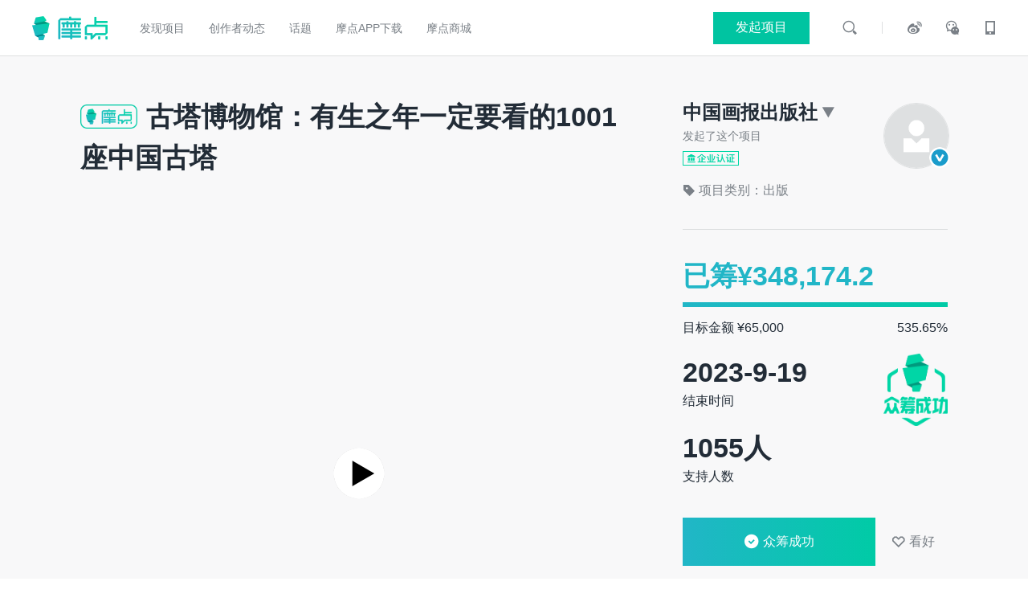

--- FILE ---
content_type: text/html; charset=utf-8
request_url: https://zhongchou.modian.com/item/127827.html?_mdsf=md_home_bd_4&_mpos=h_bd_4
body_size: 19845
content:

<!DOCTYPE html>
<html lang="zh-cn">
<head>
    <meta charset="UTF-8">
    <link rel="dns-prefetch" href="https://u.moimg.net" />
    <link rel="dns-prefetch" href="https://s.moimg.net" />
    <meta http-equiv="Cache-Control" CONTENT="no-cache">
    <meta http-equiv="Expires" content="0" />
    <meta name="renderer" content="webkit">
    <meta http-equiv="X-UA-Compatible" content="IE=Edge,chrome=1" >
    <title>古塔博物馆：有生之年一定要看的1001座中国古塔 - 摩点 - 发现新奇好物</title>
    <meta name="description" content=""/>
    <meta itemprop='name' content='古塔博物馆：有生之年一定要看的1001座中国古塔'/>
    <meta itemprop='image' content='https://p6.moimg.net/path/dst_project/4157991/202308/0721/5923/2308075923Wk0eKMwDjoZEebMAReyAJ5O9BaRm7Y.jpg' />
    <meta name="keywords" content="出版,编辑推荐" />
    <link rel='canonical' href='https://zhongchou.modian.com/item/127827.html' />
    <link rel="shortcut icon" href="https://s.moimg.net/img/favicon.ico" />
    <link rel="stylesheet" href="https://s.moimg.net/css/common/common.css?t=?20171213d9etsd32s3g5e4de2dgchdile0sdss">
    <link rel="stylesheet" href="https://s.moimg.net/iconfont/iconfont.css">
    <link rel="stylesheet" href="https://s.moimg.net/css/web4.0/pagehf.css?t=?20171213d9etsd32s3g5e4de2dgchdile0sdss">
    <link rel="stylesheet" href="https://s.moimg.net/css/web4.0/project.css?t=?20171213d9etsd32s3g5e4de2dgchdile0sdss">
    <link rel="stylesheet" href="https://s.moimg.net/css/web4.0/see_big_img.css?t=?20171213d9etsd32s3g5e4de2dgchdile0sdss">
    
    <link type="text/css" rel="stylesheet" href="https://s.moimg.net/css/web4.0/sign_calendar.css?t=?20171213d9etsd32s3g5e4de2dgchdile0sdss">
    <style>
        .html-from-editor p img{
            max-width: 100% !important;
        }
        .html-from-editor p img.inline-img{
            width: auto !important;
        }
        </style>
    <script>
    window.MODIAN_DOMAIN = {
        zhongchou : 'https://zhongchou.modian.com',
        login : 'https://login.modian.com',
        wap : 'https://m.modian.com',
        me : 'https://me.modian.com',
        wds : 'https://wds.modian.com',
        zixun : 'https://zixun.modian.com',
        www : 'https://www.modian.com',
        download : 'https://zhongchou.modian.com',
        static:'https://s.moimg.net',
        special : 'https://special.modian.com',
        account : 'https://account.modian.com',
    }
</script>

    <script>
        var PROID ="127827";
        var PRONAME ="古塔博物馆：有生之年一定要看的1001座中国古塔";
        var PROCLASS ="101";
        var PROCATEGORY ="出版";
    </script>
            <script>
            var WXPRO_IMG = "https://p6.moimg.net/path/dst_other/-1/202601/1104/4449/260111444913ADGjKOZgVy6ZOKVRyx4pe5an8lRQ.jpg";
            try {
                var PROJECT_INFO = [];
                PROJECT_INFO.push(JSON.parse('{"id":127827,"name":"\u53e4\u5854\u535a\u7269\u9986\uff1a\u6709\u751f\u4e4b\u5e74\u4e00\u5b9a\u8981\u770b\u76841001\u5ea7\u4e2d\u56fd\u53e4\u5854","category":"\u51fa\u7248","brand":"101"}'));
            } catch (e) {
                var PROJECT_INFO = [];
            }
        </script>
            <script>
    var UID = "";
</script>
<!-- Google Tag Manager -->

<!-- End Google Tag Manager -->
<!-- Sensors Manager -->

<script>
    (function(para) {
        var n = para.name;
        window['sensorsDataAnalytic201505'] = n;
        window[n] = {
            _q: [],
            para: para
        };
    })({
        sdk_url: '{#static_path#}lowerdev/sensors/sensorsdata.min.js',
        heatmap_url: '{#static_path#}lowerdev/sensors/heatmap.min.js',
        name: 'sensors',
        server_url: 'https://da.modian.com/sa?project=production',
        heatmap: {clickmap: 'default', scroll_notice_map: 'default'},
        use_app_track: true,
        cross_subdomain: true,
        is_track_device_id: true,
        show_log: false
    });
</script>

<script src="https://s.moimg.net/lowerdev/sensors/sensorsdata.min.js"></script>
<script>
    if (UID) {
        var distinct_id = sensors.store.getDistinctId();
        if (distinct_id != UID) {
            sensors.login(UID);
        }
    } else {
        sensors.logout();
    }
    window.addEventListener("load", function() {
        var login_sina = document.getElementById("sina")
        var login_wechat = document.getElementById("wechat")
        var distinct_id = sensors.store.getFirstId() || sensors.store.getDistinctId()
        if (login_sina && login_sina.href && login_sina.href.length > 1) {
            login_sina.href += "%26anonymousId%3d" + distinct_id
        }
        if (login_wechat && login_wechat.href && login_wechat.href.length > 1) {
            login_wechat.href += "%26anonymousId%3d" + distinct_id
        }
    }, false);
    
    sensors.registerPage({
      md_client: 'web',
      platform_type: ''
    });
    sensors.quick('autoTrack');
    
</script>
<!-- End Sensors Manager -->

     <script>
        // Measure a view of product details. This example assumes the detail view occurs on pageload,
        // and also tracks a standard pageview of the details page.
        dataLayer.push({
            'ecommerce': {
                'detail': {
                        'actionField': {'step': 1},
                    'products':PROJECT_INFO
                }
            }
        });
        </script>
    
        
    <script>
        function getQueryVariable(variable) {
            var query = window.location.search.substring(1);
            var vars = query.split("&");
            for (var i=0;i<vars.length;i++) {
                    var pair = vars[i].split("=");
                    if(pair[0] == variable){return pair[1];}
            }
            return(false);
        }
        sensors.track("ProDetail", {
            page_source: "",
            position_source: decodeURIComponent(getQueryVariable("position_source")) || "",
            item_name: PRONAME,
            item_id: PROID,
            sec_business_line: PROCLASS,
            category: PROCATEGORY,
            product_name: "",
            spu_id: "",
            sku_id: "",
            store_id: "",
            brand: ""
        });
    </script>
    
    <script src="https://s.moimg.net/js/lib/jquery-1.11.1.min.js"></script>
</head>
<body >
    <script type="text/javascript" src="https://s.moimg.net/js/web4.0/common/linkcard.js?t=?20171213d9etsd32s3g5e4de2dgchdile0sdss"></script>
<header class="primary-header">
    <div class="site-logo fl logo"><a href="https://www.modian.com"></a></div>
    <nav class="primary-nav addwitdh_nav">
        <ul class="site-nav fl">
            <li class="ga_find"><a target="_blank" href="https://zhongchou.modian.com?_mpos=h_nav_discover">发现项目</a></li>
            
            <li class="ga_dongtai"><a target="_blank" href="https://zhongchou.modian.com/dongtai/index?type=1&_mpos=h_nav_dongtai">创作者动态</a></li>
            <li class="ga_topic"><a target="_blank" href="https://zhongchou.modian.com/topic/index?type=1&_mpos=h_nav_topic">话题</a></li>
            <li class="ga_download"><a class="ga_md_download" href="https://zhongchou.modian.com/extension/download?_mpos=h_nav_download_app">摩点APP下载</a></li>
            <!-- <li class="ga_wds"><a target="_blank" href="https://wds.modian.com?_mpos=h_nav_wds">微打赏</a></li>
            <li class="ga_download">
                <a href="javascript:;" class=" dload_hover">APP下载</a>
                <div  class="download_options" style="display:none;">
                    <div>
                        <span class="bubbleTop"></span>
                        <span class="bubbleBottom"></span>
                    </div>
                    <a class="ga_md_download" href="https://zhongchou.modian.com/extension/download?_mpos=h_nav_download_app">摩点APP下载</a>
                    <a class="ga_wds_download" href="https://zhongchou.modian.com/extension/download?_mpos=h_nav_download_app&type=wds">微打赏APP下载</a>
                </div>
            </li> -->
            
            <li><a target="_blank" href="https://m.modian.com/product/">摩点商城</a></li>
            <!--<li><a target="_blank" href="https://zhongchou.modian.com/about/index/4/1.html">电商商家入驻</a></li>-->
            
            
        </ul>
        <script src="https://login.modian.com/u/login_header"></script>
    </nav>
</header>
    <div class="project-top clearfix">
        <div class="top-wrap clearfix">
            <div class="prompt" id="report_warning" style="display: none;">
                            </div>


            

            <div class="short-cut">
                <h3 class="title"><span>古塔博物馆：有生之年一定要看的1001座中国古塔</span></h3>
                <div class="video">
                    <p class="vedio_url" style="display: none;" data-duration="0">https://mediac01.modian.com/project/4157991/202307/3117/0152/2307310152A7dvzl2eNKDBJxgQOkGw5M93EZOWRP.mp4</p>
                                            <img id="big_logo" width="100%" height="518" src="http://p6.moimg.net/path/dst_project/4157991/202308/0721/5923/2308075923Wk0eKMwDjoZEebMAReyAJ5O9BaRm7Y.jpg" alt="">
                        <img src="https://s.moimg.net/m/images/video-play.png" class="video-play" data-src="https://mediac01.modian.com/project/4157991/202307/3117/0152/2307310152A7dvzl2eNKDBJxgQOkGw5M93EZOWRP.mp4">
                    
                </div>
                <div class="short-intro">
                    <span id="cont_match_short"></span>
                </div>
                <script>
                    $(function(){
                        $('#cont_match_short').html(cont_match_reg($('#cont_match_short').html()))
                    })
                </script>
            </div>
            <div class="project-info">
                <div class="sponsor-info clearfix">
                    <div class="sponsor-l">
                        <div class="name team clearfix"><span data-nickname="中国画报出版社" data-username="mo69800248">中国画报出版社</span><i class="iconfont icon-downmore"></i></div>
                        <p>发起了这个项目</p>                        <div class="authen">
                            <div class="realname"></div>
                            
                        </div>
                        <p class="tags clearfix">
                            
                            <span><i class="iconfont icon-tag"></i>项目类别：出版</span>
                        </p>
                    </div>
                    <a href="https://me.modian.com/u/detail?uid=4157991" target="_blank" class="avater"><img onerror="javascript:this.src='https://s.moimg.net/img/web4-0/default_profile@3x.png'" src="https://p6.moimg.net/path/dst_avatar/4157991/202303/0214/1534/2303021534w9Axe0Mn186zLn1r96E2poRljqZV37.jpg"><span class="blue-v"></span></a>
                </div>
                <div class="center-wrap">
                      <!--成功-->
    <div class="center">
        <div class="center-top">
            <div class="col1 project-goal success">
                <h3>已筹¥<span backer_money='127827'>348,174.2</span></h3>
                <p class="progress">
                    <span class="inner" style="width:100%"></span>
                </p>
                <p class="txt clearfloat">
                    <span class="goal-money">目标金额 ¥65,000</span>
                    <span class="percent" rate='127827'>535.65%</span>
                </p>
            </div>
            <div class="col2 remain-time">
                                    <h3 start_time="2023-08-07 11:00:00" end_time="2023-09-19 12:00:00"></h3>
                                <p>结束时间</p>
            </div>
            <div class="col3 support-people">
                <h3><span backer_count='127827'>1055</span>人</h3>
                <p>支持人数</p>
            </div>
        </div>
        <div class="buttons clearfloat">
            <a href="javascript:;" class="success-btn btn"><i class="iconfont icon-right"></i> 众筹成功</a>
            <a href="javascript:;" class="atten NshowMaskAtten">
                                    <i class="iconfont icon-optimistic"></i>
                                <span>看好</span>
            </a>
        </div>
        <div class="create-txt" id="my_back_info"
             pro_id="127827">2023-09-19 12:00 此项目在摩点众筹成功</div>
        <div class="project-status"></div>
    </div>


      
<div class="tanchuzhuangtai" status='众筹成功' ></div>

                </div>
                <div class="share clearfix">
                    <span>分享项目到</span>
                    <ul class="bd-share bdsharebuttonbox md-share">
                        <li class="weibo">
                            <p><i class="iconfont icon-weibo"></i></p>
                            <a href="javascript:;" class="bds_tsina tsina icon" data-cmd="tsina" title="分享到新浪微博" ></a>
                        </li>
                        <li class="qq">
                            <p><i class="iconfont icon-qzone"></i></p>
                            <a href="javascript:;" class="bds_sqq qzone icon" data-cmd="qzone" title="分享到QQ好友" ></a>
                        </li>
                        <li class="wechat">
                            <p><i class="iconfont icon-wechat"></i></p>
                            <a href="javascript:;" class="wechat_share_project icon" title="分享到微信" ></a>
                        </li>
                        <li class="wxprogram">
                            <p><i class="iconfont icon-miniprogram"></i></p>
                            <a href="javascript:;" class="wxprogram_share_project icon" title="分享到小程序" ></a>
                        </li>
                    </ul>
                    <script>
                        //微博分享最大字数138，链接加@长度69，剩余138-69 = 69
                        var tempDescProject = '#1001座中国古塔#';
                        var SHAREDATA = {
                            url:location.href.split('?')[0],
                            img:'https://p6.moimg.net/path/dst_project/4157991/202308/0721/5923/2308075923Wk0eKMwDjoZEebMAReyAJ5O9BaRm7Y.jpg',
                            des:tempDescProject.substring(0,69)+"（分享自 @众筹吧 @摩点）"
                        }
                    </script>
                </div>
            </div>
        </div>
    </div>
    <div class="project-nav clearfix">
        <div class="project-nav-wrap">
            <div class="nav-wrap-inner">
                <ul class="nav-left">
                    <li class="active" ><a href="#projectDetail">项目详情</a></li>
                    <li class="common_question">常见问题 <span id="question_total"></span></li>
                    <li class="pro-gengxin">项目更新 <span upadte_count="127827">30</span></li>
                        <li class="nav-commentst" style="display:none;"><a href="#comment">回报评价 <strong style="font-weight:normal" comment_count="127827">1062</strong></a></li>
                        <li class="nav-comment" style="display:none;"><a href="#comment">评论 <span comment_count="127827">376</span></a></li>
                                                                            <li class="dialog_user_list support_user" data-type="backer_list" data-count="1055" data-origin_id="127827">支持者 <span backer_count="127827">1055</span></li>
                                                            </ul>
                <ul class="nav-right">
                    <li class="share"><i class="iconfont icon-share"></i>
                        <span>分享</span>
                        <ul class="nav-share bdsharebuttonbox md-share">
                            <li class="weibo">
                                <p><i class="iconfont icon-weibo"></i>  分享到微博</p>
                                <a href="javascript:;" class="bds_tsina tsina icon" data-cmd="tsina" title="分享到新浪微博" ></a></li>
                            <li class="qq">
                                <p><i class="iconfont icon-qzone"></i>  分享到Qzone</p>
                                <a href="javascript:;" class="bds_sqq qzone icon" data-cmd="qzone" title="分享到QQ好友" ></a>
                            </li>
                            <li class="wechat">
                                <p><i class="iconfont icon-wechat"></i>  微信扫码分享</p>
                                <a href="javascript:;" class="wechat-share icon" title="分享到微信" ></a>
                                <div class="ewm" ></div>
                            </li>
                        </ul>
                    </li>
                                        <li class="atten"><i class="iconfont icon-optimistic"></i> <span>0</span></li>
                                        
                    <li class="status-btn">
                        <a href="javascript:" class="btn yureBtn status-preheat appointment "><i class="iconfont icon-optimistic"></i> <span>看好项目</span></a>
                        <a href="javascript:" class="btn staus-idea look-good "><i class="iconfont icon-optimistic"></i> <span>看好创意</span></a>
                        <a href="javascript:void(0);" data-href="https://zhongchou.modian.com/product_rewards/index?pid=127827&_mpos=pro_goback_web" class="btn support status-going support-btn-go "><i class="iconfont icon-money"></i> <span>立即支持</span></a>
                        <a href="javascript:" class="btn status-success success  active"><i class="iconfont icon-singleselect"></i> <span>众筹成功</span></a>
                        <a href="javascript:" class="btn status-cancel "><i class="iconfont icon-stop"></i> <span>众筹取消</span></a>
                        <a href="javascript:" class="btn status-end "><i class="iconfont icon-stop"></i> <span>众筹结束</span></a>
                        <a href="javascript:" class="btn status-end-wds "><i class="iconfont icon-stop"></i> <span>已结束</span></a>
                        <a href="javascript:" class="btn status-stop "><i class="iconfont icon-stop"></i> <span>项目终止</span></a>
                    </li>
                </ul>
            </div>
        </div>
    </div>
    <div class="project-main">
        <div class="main-wrap clearfix">
            <div class="main-right">
                                                                                    <div class="risk-prompt">
    <h3 class="tit">风险提示</h3>
    <p class="first">1.点击“提交订单”，即表明您已阅读并同意<a href="https://zhongchou.modian.com/about/index/3/3.html" target="_blank">《支持者协议》</a>及<a href="https://zhongchou.modian.com/about/index/3/4.html" target="_blank">《隐私政策》</a>，并自愿承担众筹相应风险。</p>
    <p class="short">
        <span>2.您参与众筹是支持将创意变为现实的过程，而不是直接的商品交易，因此存在一定风险。请您根据自己的判断选择、支持众筹项目。众筹存在于发起人与支持者... </span>
        <a href="javascript:;" class="showall">显示全部<i class="iconfont icon-downmore"></i></a>
    </p>
    <p class="gt3">2.您参与众筹是支持将创意变为现实的过程，而不是直接的商品交易，因此存在一定风险。请您根据自己的判断选择、支持众筹项目。众筹存在于发起人与支持者之间，摩点网作为第三方平台，只提供网络空间、技术支持等服务。众筹的回报产品和承诺由发起人提供和作出，发起者和支持者应依法承担使用摩点产品产生的法律后果。</p>
    <p class="gt3">3.众筹项目的回报发放及其他后续服务事项均由发起人负责。如果发生发起人无法发放回报、延迟发放回报、不提供回报后续服务等情形，您需要直接和发起人协商解决。</p>
    <p class="gt3">4.众筹结束前最后1小时及众筹结束后未超过预计发货时间期间无法申请退款，具体退款规则参见<a href="https://www.modian.com/protocal/3/15"  target="_blank" style="float:none;">《退款说明》</a></p>
    <p class="gt3">
        <span>5.由于发起人能力和经验不足、市场风险、法律风险等各种因素，众筹可能失败。对于在众筹期限届满前失败的项目，您支持项目的款项会全部原路退还给您；对于众筹成功的项目，支持者不能通过摩点平台申请退款，若此时支持者因任何原因希望退款，需直接与发起者协商，若发 起者同意退款，需直接向支持者退回款项，摩点不会从可结算款项中扣除该部分退款金额。您对项目发起人的无偿支持以及额外打赏，一旦众筹成功将不予退款，但众筹失败的情况除外。</span>
        <span class="packup-wrap"><a href="javascript:;" class="packup">收起全部<i class="iconfont icon-upmore"></i></a></span>
    </p>
</div>
                
                                    <!--回报评价-->
                    <div class="payback-comment"
                            style="display:block;">
                        <h3 class="tit">回报评价<span
                                good_rate="127827">1062</span> <a
                                href="https://me.modian.com/order_rate?pro_id=127827"><span
                                    good_ratio="127827">好评率 99.81
                                    %</span><i class="iconfont icon-nestmore"></i></a></h3>
                    </div>
                    <!--回报列表-->
                    <div class="payback-lists margin36">
                        
                        
                        
                        
                        
                        
                        
                        
                        
                        
                        
                        
                        
                        
                        
                        
                        
                        
                        
                                                <div class="back-list">
                            <h3 class="tit back-title clearfix">
                                <span>无偿支持</span>
                                <em class="count" reward_list='-3' reward_type="-3" pro_id='127827'>已支持 7 份</em>
                            </h3>
                            <div class="back-content">
                                <div class="back-detail">
                                    <p>不需要回报，我只是支持有梦想的人。</p>
                                </div>
                                                                
                            </div>
                        </div>
                                                
                                                                                    <div class="back-list color-gray" rew_id="143444">
                                    <h3 class="tit back-title-zc clearfix">
                                        <div class="head">
                                            <span>¥318</span>
                                                                                        <em class="count" i="200" reward_list='143444' pro_id='127827'>已支持 200 份  / 限 200 次</em>
                                                                                    </div>
                                                                                <div class="zc-subhead">
                                                                                                                                                                                    
                                                                                        <span>限量</span>
                                                                                                                                        <span class="is_customized">定制类产品</span>
                                                                                                                                    <span>每人限 1 份</span>
                                                                                    </div>
                                                                            </h3>
                                    <div class="back-content">
                                                                                    <div class="back-sub-title">“高善穆”</div>
                                                                                <div class="back-detail">
                                            <p>高善穆石造像塔为我国有纪年的早期佛塔的珍贵实物资料。<br />
<br />
- 图书一册【众筹定制版】<br />
- 本书作者签名【众筹独有】<br />
- “编辑档案”（实体版）【众筹独有】<br />
- 支持者感谢名单【众筹独有】<br />
- 定制函套【众筹独有】<br />
- 唯一编码【众筹独有】<br />
- 全部升级回报<br />
</p>
                                        </div>
                                                                                                                            <div class="back-time">
                                                预计回报发放时间 2023年10月内
                                            </div>
                                                                                <div class="btn_field">
                                                                                            <div class="go_chance">
                                                    <span></span>
                                                    <p><i class="iconfont icon-warning"></i>有人下单未支付，您还有机会</p>
                                                </div>
                                                                                                                                        

                                        </div>

                                        <a href="javascript:" class="back-updown"><span>显示全部</span><i
                                                class="iconfont icon-downmore"></i></a>
                                    </div>
                                </div>
                                                                                                                <div class="back-list color-gray" rew_id="143447">
                                    <h3 class="tit back-title-zc clearfix">
                                        <div class="head">
                                            <span>¥328</span>
                                                                                        <em class="count" i="801" reward_list='143447' pro_id='127827'>已支持 801 份  / 限 801 次</em>
                                                                                    </div>
                                                                                <div class="zc-subhead">
                                                                                                                                                                                    
                                                                                        <span>限量</span>
                                                                                                                                        <span class="is_customized">定制类产品</span>
                                                                                                                                </div>
                                                                            </h3>
                                    <div class="back-content">
                                                                                    <div class="back-sub-title">“传世浮图”</div>
                                                                                <div class="back-detail">
                                            <p>- 图书一册【众筹定制版】<br />
- 本书作者签名【众筹独有】<br />
- “编辑档案”（实体版）【众筹独有】<br />
- 支持者感谢名单【众筹独有】<br />
- 定制函套【众筹独有】<br />
- 唯一编码【众筹独有】<br />
- 全部升级回报<br />
</p>
                                        </div>
                                                                                                                            <div class="back-time">
                                                预计回报发放时间 2023年10月内
                                            </div>
                                                                                <div class="btn_field">
                                                                                            <div class="go_chance">
                                                    <span></span>
                                                    <p><i class="iconfont icon-warning"></i>有人下单未支付，您还有机会</p>
                                                </div>
                                                                                                                                        

                                        </div>

                                        <a href="javascript:" class="back-updown"><span>显示全部</span><i
                                                class="iconfont icon-downmore"></i></a>
                                    </div>
                                </div>
                                                                                                                <div class="back-list " rew_id="143448">
                                    <h3 class="tit back-title-zc clearfix">
                                        <div class="head">
                                            <span>¥298</span>
                                                                                        <em class="count" i="72" reward_list='143448' pro_id='127827'>已支持 72 份 </em>
                                                                                    </div>
                                                                                <div class="zc-subhead">
                                                                                                                                                                                    
                                                                                                                                        <span class="is_customized">定制类产品</span>
                                                                                                                                </div>
                                                                            </h3>
                                    <div class="back-content">
                                                                                    <div class="back-sub-title">“尘沾影覆”</div>
                                                                                <div class="back-detail">
                                            <p>- 图书一册【众筹定制版】<br />
- 支持者感谢名单【众筹独有】<br />
- 部分升级回报<br />
* 无编码、无签名、无实体版别册的清水版<br />
</p>
                                        </div>
                                                                                                                            <div class="back-time">
                                                预计回报发放时间 2023年10月内
                                            </div>
                                                                                <div class="btn_field">
                                                                                            <div class="go_chance">
                                                    <span></span>
                                                    <p><i class="iconfont icon-warning"></i>有人下单未支付，您还有机会</p>
                                                </div>
                                                                                                                                        

                                        </div>

                                        <a href="javascript:" class="back-updown"><span>显示全部</span><i
                                                class="iconfont icon-downmore"></i></a>
                                    </div>
                                </div>
                                                                        </div>
                                
            </div>
            <div class="main-left">
                <div class="update" data-pro_id="127827" data-update_id="135162" >
                    <h3 class="tit">最近更新<a  class="more">查看更多 <i class="iconfont icon-nestmore"></i></a></h3>
                    <div class="update-info">
                        <span class="count">第 30 次更新</span>
                        <span class="time" recent_update_time="127827">2023-10-27 22:00</span>
                    </div>
                                            <a href="https://www.modian.com/project/update/detail/135162" style="color:#222c37" target="_blank">
                            <h4 class="update-title">发货在即~开箱视频抢先看~</h4>
                        </a>
                                        <div class="updater">
                        <a href="https://me.modian.com/u/detail?uid=4157991" target="_blank">
                            <span class="avater"><img src="https://p6.moimg.net/path/dst_avatar/4157991/202303/0214/1534/2303021534w9Axe0Mn186zLn1r96E2poRljqZV37.jpg" onerror="javascript:this.src='https://s.moimg.net/img/web4-0/default_profile@3x.png'" alt=""></span>
                            <span class="nickname">中国画报出版社</span>
                        </a>
                    </div>
                                                                        <div class="update-img">
                                <a href="https://www.modian.com/project/update/detail/135162" target="_blank"><img style="cursor:pointer;"  data-pro_id="127827" data-update_id="135162" src="https://p6.moimg.net/path/dst_project/4157991/202310/2714/3712/23102737122PQa6Xr4N5Yv0bXR2ZyjDWA7KmZ3ln.png" alt=""></a>
                            </div>
                                                                                        <a href="https://www.modian.com/project/update/detail/135162" style="color:#222c37" target="_blank">
                            <div id="cont_match_update" class="update-intro">
                                各位朋友，如前所述，我们正在紧张安排发货之中~
很快大家就能拿到本书啦~
在此之前，我们也拍摄了函套版的开箱视频，大家可以先一睹为快喔~
 
 

 ...
                            </div>
                        </a>
                        <script>
                            $(function(){
                                $('#cont_match_update').html(cont_match_reg($('#cont_match_update').html()))
                            })
                        </script>
                                    </div>
                <!--                项目详情-->
                <div class="project-content" id="projectDetail" >
                    <h3 class="tit">项目详情</h3>
                    <div id="cont_match_htmlstr" class="content-wrap html-from-editor">
                       
                    </div>
                    <script type="text/template" id="projectContentTemplate">
                        <p><video class="edui-faked-video" src="https://mediac01.modian.com/project/4157991/202308/3010/2233/23083022331Bx4eVp08aQ6kLEqpJ27EnKm9XNRvz.mp4" poster="https://p6.moimg.net/video_transcoding/edmuOhOoGANLSWpEyjLaBFexOzOgus/cover.jpg" controls="controls" width="690" height="388" data-url="https://mediac01.modian.com/project/4157991/202308/3010/2233/23083022331Bx4eVp08aQ6kLEqpJ27EnKm9XNRvz.mp4"></video></p>
<p><img class="editor" src="https://p6.moimg.net/path/dst_project/4157991/202308/0114/4214/2308014214r2QGWYepV5PvKn7ax9zJZlN4OdojB7.jpg" width="690" height="3708" data-rate="1.00" /><img class="editor" src="https://p6.moimg.net/path/dst_project/4157991/202308/0114/4215/23080142158g24WdQmnoPzABpVdqvJ6DB9KO1rX3.jpg" width="690" height="3993" data-rate="1.00" /><img class="editor" src="https://p6.moimg.net/path/dst_project/4157991/202308/0114/4216/2308014216K8DpwB36N4aEYRkAQgy7jlxWmMARZ9.jpg" width="690" height="3642" data-rate="1.00" /><a href="https://pan.baidu.com/s/1BwErZ1s659-sDBdRbrM5Ew?pwd=e57p" target="_blank" rel="noopener"><img class="editor" src="https://p6.moimg.net/path/dst_project/4157991/202308/0114/4217/23080142171keNwg9RBWqElgr61Qv02PVbnJQDmX.jpg" width="690" height="283" data-rate="1.00" /></a><img class="editor" src="https://p6.moimg.net/path/dst_project/4157991/202308/0209/5051/23080250512PQa6Xr4N5Yv0bq1N4yjDWA7KmZ3ln.jpg" width="690" height="2791" data-rate="1.00" /></p>
<p><img class="editor" src="https://p6.moimg.net/path/dst_project/4157991/202309/1218/2544/2309122544kOqAaWZl9VJzmqJ47wz0oP2eXxpGwd.jpg" width="690" height="3993" data-rate="1.00" /></p>
<p><img class="editor" src="https://p6.moimg.net/path/dst_project/4157991/202309/1218/2650/2309122650q6XBGepD8aVzZw1aLavmWZ3NonYA0J.jpg" width="690" height="3993" data-rate="1.00" /></p>
<p><img class="editor" src="https://p6.moimg.net/path/dst_project/4157991/202309/1218/2614/2309122614Np2QalVOYLxzr0o6PVEBbW3kXK51J0.jpg" width="690" height="3993" data-rate="1.00" /></p>
<p><img class="editor" src="https://p6.moimg.net/path/dst_project/4157991/202308/0114/4219/2308014219jqZaKVxWYB0ypRq6gBv2L1nOXJdwm5.jpg" width="690" height="2344" data-rate="1.00" /><img class="editor" src="https://p6.moimg.net/path/dst_project/4157991/202308/0316/5659/2308035659jqZaKVxWYB0ypRqgalv2L1nOXJdwm5.jpg" width="690" height="3207" data-rate="1.00" /></p>
                    </script>
                    <script>
                        $(function() {
                            var contentContainer = $('#cont_match_htmlstr');
                            var rawHtmlFromTemplate = $('#projectContentTemplate').html();
                            var processedByContMatchReg = cont_match_reg(rawHtmlFromTemplate);
                            var tempDiv = $('<div></div>').html(processedByContMatchReg);

                            tempDiv.find('img').each(function() {
                                let ths = $(this);
                                let url = ths.attr('src');

                                if (url && url.indexOf('.gif') === -1 && !ths.hasClass('gif-video')) {
                                    let imgWidth = ths.attr('width');
                                    let imgHeight = ths.attr('height');

                                    if (imgWidth && imgHeight) {
                                        if (!isNaN(imgWidth) && !isNaN(imgHeight) && imgWidth > 0 && imgHeight > 0) {
                                            let defineWidth = document.documentElement.clientWidth || document.body.clientWidth;
                                            let maxWidth = defineWidth > 690 ? 690 : defineWidth;

                                            if (imgWidth >= maxWidth) {
                                                ths.attr('width', maxWidth);
                                                ths.attr('height', parseInt((imgHeight / imgWidth) * maxWidth, 10));
                                            } else {
                                                ths.addClass('inline-img');
                                            }
                                            if (typeof util !== 'undefined' && typeof util.imgUrlFilter === 'function') {
                                                let currentWidth = parseInt(ths.attr('width'), 10);
                                                let currentHeight = parseInt(ths.attr('height'), 10);
                                                ths.attr('src', util.imgUrlFilter(url, currentWidth * 2, currentHeight * 2));
                                            } else {
                                                // console.warn('util.imgUrlFilter is not available. Src not modified by filter for URL:', url);
                                            }
                                        }
                                    }
                                }
                            });

                            tempDiv.find('img').each(function() {
                                var $img = $(this);
                                $img.removeAttr('style');
                                var currentSrc = $img.attr('src');

                                if (currentSrc) {
                                    $img.attr('data-original', currentSrc);
                                    $img.attr('src', 'https://s.moimg.net/img/web4-0/default_1x1@2x.png');
                                }
                                $img.removeClass('editor');
                                if (!$img.hasClass('lazyload')) {
                                        $img.addClass('lazyload');
                                }
                            });
                            var finalHtmlToInsert = tempDiv.html();
                            contentContainer.html(finalHtmlToInsert);
                            if (typeof $.fn.lazyload === 'function') {
                                $("img.lazyload").lazyload({
                                    effect : "fadeIn",
                                    threshold: 200
                                });
                            } else {
                                // console.error("jQuery.lazyload is not loaded!");
                            }
                        });
                    </script>
                </div>
                <!--  公共评论区域 【发表评论区 + 精彩评论列表 + 常规评论列表】  -->
                <input type="hidden" name="" id="project-comment" value="">
                <input type="hidden" name="post_id" value="268003">
                <div class="common-comment" id="comment">
    <h3 class="tit comment_num"><span id="common_comment_count" comment_count="127827">376</span> 条评论
        
    </h3>
    <input type="hidden" name="top_comment_count" value="224">
    <div class="common-comment-wrap">
        <div class="common-comment-box clearfloat">
            <div class="common-box-left">
                <div class="avater">
                    <a >
                                                    <img src="https://s.moimg.net/img/web4-0/default_profile@3x.png" alt="">
                                            </a>
                </div>
            </div>
            <div class="common-box-right">
                <div class="comment-textarea-wrap">
                    <textarea id="comment-textarea" class="comment-textarea cctextarea" placeholder="在这里发表你的看法..."></textarea>
                </div>
                <input type="hidden" name="" class="attachment" id="attachment">
                <div class="common-comment-bar clearfloat">
                    <div class="bar-left">
                        <!-- <span class="bar-item JFaces"><i class="iconfont icon-expression"></i> <i>表情</i></span> -->
                        <span class="bar-item JImgs"><i class="iconfont icon-picture"></i> <i>图片</i></span>
                    </div>
                    <div class="bar-right">
                        <!-- <span class="bar-item share-weibo"><i class="iconfont icon-weibo"></i> <i>未同步</i></span> -->
                        <input type="text" name="sync_sina" id="sync_sina" style="display: none">
                        <a href="javascript:;" class="comment-submit " onclick="ga('send', 'event', 'action', 'PC评论发布', 'PC', '1');">发表</a>
                    </div>
                </div>
            </div>
        </div>
    </div>
    <div class="comment-area">
        <!--  通过ajax动态向这个区域取回评论  -->
    </div>
</div>
<div class="comment-appmore" style="display:none;">
    
</div>
<div class="pagination common-comment-pagination">
    <div class="pagination-wrap">
        <!--  pagination插件会根据一级评论总数动态加载分页  -->
    </div>
</div>
                <div class="common-comment order-common-comment">
    <h3 class="titst">回报评价<strong id="order_comment_count" comment_count="127827">1062</strong><em class="titst_right">好评率 99.81%</em></h3>
    <input type="hidden" name="order_comment_count" value="1062">
    <input type="hidden" name="order_post_id" value="270910">
    <input type="hidden" name="con_opinion" value="">
    <ul class="con_ul">
        <li class="con_opinion active" data-condition=''>全部<span></span></li>
        <li class="con_opinion" data-condition='attachment_comment'>有图<span></span></li>
        <li class="con_opinion" data-condition='positive_comment'>好评<span></span></li>
        <li class="con_opinion" data-condition='moderate_comment'>中评<span></span></li>
        <li class="con_opinion" data-condition='negative_comment'>差评<span></span></li>
    </ul>
    <div class="order-comment-area">
        <!--  通过ajax动态向这个区域取回评论  -->
    </div>
</div>
<div class="pagination order-comment-pagination">
    <div class="order-pagination-wrap">
        <!--  pagination插件会根据一级评论总数动态加载分页  -->
    </div>
</div>
                <!--    -->
            </div>
        </div>
    </div>
    <!-- 弹窗-->
    <div class="fixed-box fixed-member">
        <div class="fixed-box-wrap project-members fixed-box-real">
            
            <div class="fixed-inner-wrap">
                <div class="fixed-box-inner">
                    <h3 class="pm-title">团队成员</h3>
                    <ul>

                    </ul>
                                    </div>
            </div>
        </div>
        <div class="fixed-box-wrap project-members fixed-box-copy">
            <div class="close-btn"><i class="iconfont icon-close"></i></div>
            <div class="fixed-inner-wrap">
                <div class="fixed-box-inner">
                    <h3 class="pm-title">团队成员</h3>
                    <ul>

                    </ul>
                                    </div>
            </div>
        </div>
    </div>
    <!-- 弹窗-->
    <div class="fixed-box fixed-question">
        <div class="fixed-box-wrap fixed-box-copy">
            <div class="close-btn"><i class="iconfont icon-close"></i></div>
            <div class="fixed-inner-wrap">
                <div class="fixed-box-inner">
                    <iframe src="" style="border: 0; width: 100%; height: 420px;" id="commQuestionIframe"></iframe>
                </div>
            </div>
        </div>
    </div>
    <!-- 提醒手机号弹层 -->
    <div class="phone-wrap">
        <div class="bg"></div>
        <div class="phone-inner">
            <i class="iconfont icon-close"></i>
            <h4>回报档开抢通知</h4>
            <p class="phone-notice">本档位开始抢购时将有短信通知您</p>
            <div class="phone-input">
                <label for="remindPhont">手机号码</label>
                <input type="text" id="remindPhone" name="remindPhone" value="" placeholder="" readonly>
            </div>
            <div class="btn-field">
                <span class="confirm">确认</span>
                <span class="quit">取消</span>
            </div>
        </div>
    </div>
    <!-- app专享弹层 -->
    <div class="app-money-wrap">
        <div class="bg"></div>
        <div class="app-money-inner">
            <i class="iconfont icon-close"></i>
            <h4>摩点App专享</h4>
            <strong id="app-money-name"></strong>
            <p id="app-money-price">¥</p>
            <img src="https://s.moimg.net/activity/images/qr_code.png" />
            <div class="app-money-border">摩点App仅需 </div>
            <p class="bottom">扫码下载「摩点App」，打开项目详情立即支持</p>
        </div>
    </div>
    
            
        <div class="like_list_meng normal">
    <div class="like_list_meng_wrap">
        <div class="meng_close">
            <i class="iconfont icon-close"></i>
        </div>
        <div class="meng_like_list">
            <div class="scroll_field">
                <div class="top_m_title"></div>
                <ul class="like_ul">

                </ul>
            </div>
        </div>
        <div class="pagination page_field">
            <div class="backer-pagination-wrap">
                <!--  pagination插件会根据一级评论总数动态加载分页  -->
            </div>
        </div>
    </div>
</div>
<script src="https://s.moimg.net/m/js/lib/md5.js" charset="utf-8"></script>
<script src="https://s.moimg.net/m/js/common/apimAjaxForM.js" charset="utf-8"></script>
<script>
    $(function () {
        $(document).on('click', '.project-nav .dialog_user_list,.favor_list .dialog_user_list', function () {
            var count = $(this).find('span').text();
            isNaN(count) ? count = 0 : count = parseInt(count);
            if (count > 0) {
//                $('body').css('overflow-y', 'hidden');
            } else {
                return false;
            }
            var type = $(this).data('type');
            var origin_id = $(this).data('origin_id');
            if (count) {
                $('.backer-pagination-wrap').pagination(count > 100 ? 100 : count, {
                    items_per_page:20,
                    num_display_entries:2,
                    current_page:0,
                    num_edge_entries:1,
                    link_to:"#comment",
                    prev_text:"<i class='iconfont icon-leftmore'></i>",
                    next_text:"<i class='iconfont icon-nestmore'></i>",
                    ellipse_text:"...",
                    callback:function(id, panel){
                        var cur_page = parseInt(id) + 1;
                        var page_size = 20;

                        var data = {
                            origin_id:origin_id,
                            type:type,
                            page:cur_page,
                            page_size:page_size
                        };
                        getDialogUserList(data);
                    }
                });

                $(".like_list_meng.normal").show();
                /**
                 * 禁止弹出窗口滚动穿透
                 * 许引入common/public.js
                 * */
                $(".meng_like_list").scrollUnique();
            }
        })
        $(document).on('click','.meng_close',function(){
            $('.like_list_meng').hide();
//            $('body').css('overflow-y','auto');
        });


        $('.like_list_meng.normal').on('click', '.toggle_follow', function () {
            var follow_uid = parseInt($(this).data('user_id'));
            var ths = $(this);
            toggleFollow(follow_uid, ths);
        })
        let default_icon = 'https://s.moimg.net/img/web4-0/default_profile@3x.png';
        function getDialogUserList(data) {
            ajaxApimForM('/apis/project/get_pro_backer_list', 'GET', {
                pro_id:PROID,
                page:data.page,
                page_size:20
            }, function(res){
                if(res.data && res.data.list && res.data.list.length > 0){
                    let html = '';
                    res.data.list.forEach(ele => {
                        html += '<li class="like_li">';
                        if(UID && Number(UID) == ele.user_id){}else{
                            if(ele.is_follow){
                                html += '<span class="add_gz toggle_follow followed" data-user_id="'+ele.user_id+'">已关注</span>';
                            }else{
                                html += '<span class="add_gz toggle_follow" data-user_id="'+ele.user_id+'">+关注</span>';
                            }
                        }
                        html += '<div class="item_head">';
                        html += '<a href="https://me.modian.com/u/detail?uid='+ele.user_id+'&_mpos=pro_backer_web">';
                        html += '<div class="logo" >';
                        if(ele.icon){
                            html += '<img src="'+ele.icon+'" alt="" onerror="javascript:this.src='+default_icon+'">';
                        }else{
                            html += '<img src="'+default_icon+'">';
                        }
                        html += '</div>';
                        html += '</a>';
                        html += '<div class="name">';
                        html += '<div class="name_top">';
                        html += '<span class="nick_name">'+ele.nickname+'</span>';
                        html += '</div>';
                        html += '<div class="name_bottom">已支持'+ele.support_total+'个项目</div>';
                        html += '</div>';
                        html += '</div>';
                        html += '</li>';
                    })
                    if(res.data.bottom_text){
                        html += '<p style="padding:20px 0;text-align:center;color:#7F7F7F;">'+res.data.bottom_text+'</p>'
                    }
                    $('.like_list_meng.normal .top_m_title').html('支持者');
                    $('.like_list_meng.normal .like_ul').empty().append(html);
                }else{
                    $('.like_list_meng.normal .like_ul').empty();
                }
            })
        }

        function toggleFollow(follow_user_id, ths) {
            $.ajax({
                url:'/realtime/ajax_follow_user',
                type:'GET',
                dataType:'jsonp',
                jsonp:'jsonpcallback',
                data:{
                    user_id:follow_user_id
                },
                success:function (res) {
                    var status = parseInt(res.status);
                    switch (status) {
                        case 1:
                            ths.html('已关注');
                            ths.addClass('followed');
                            break;
                        case 2:
                            ths.html('+关注');
                            ths.removeClass('followed');
                            break;
                        case 12:
                            ths.html('相互关注');
                            ths.addClass('followed');
                            break;
                        case -1:
                            var domain = 'https://login.modian.com';
                            window.location.href = domain + '/u/login';
                            break;
                    }
                }
            })
        }

        function initPagination(total_count, id, type) {
            $('.backer-pagination-wrap').pagination(total_count, {
                items_per_page:10,
                num_display_entries:2,
                current_page:0,
                num_edge_entries:1,
                link_to:"#comment",
                prev_text:"<i class='iconfont icon-leftmore'></i>",
                next_text:"<i class='iconfont icon-nestmore'></i>",
                ellipse_text:"...",
                callback:function(id, panel){
                    var cur_page = parseInt(id) + 1;
                    var page_size = 10;
                    var data = {
                        id:id,
                        type:type,
                        page:cur_page,
                        page_size:page_size
                    };
                    getDialogUserList(data);
                }
            });
        }
    })
</script>

        
    <div class="tack tack-gengxin">
        
        
        
        
        
        
        
        
    </div>
    
    <div class="project-img-preview">
        <div class="inner-bg"></div>
        <div class="close"><i class="iconfont icon-close"></i></div>
        <div class="inner"></div>
    </div>
    <div class="project-report-wrapper">
    <div class="project-report-main">
        <span class="project-report-close"><i class="iconfont icon-close"></i></span>
        <div class="report-one">
            <h3 class="report-title">这个项目违法了规范</h3>
            <ul class="project-report-lists">
                <li class="project-report-list" data-href="">
                    <span>不适当内容</span>
                    <span class="r"><i class="iconfont icon-nestmore"></i></span>
                </li>
                <li class="project-report-list" data-href="">
                    <span>虚假宣传</span>
                    <span class="r"><i class="iconfont icon-nestmore"></i></span>
                </li>
                <li class="project-report-list">
                    <span>侵犯了我的权益</span>
                    <span class="r"><i class="iconfont icon-nestmore"></i></span>
                </li>
            </ul>
        </div>
        <div class="report-two">
            <h3 class="report-title">侵犯了我的权益</h3>
            <div class="content">根据 摩点侵权举报规范，您需要向我们提交相应信息，其中包括身份证明（对公司的侵权需要增加公司**）。如您确认已准备齐全进行诉求提交。</div>
            <div class="report-submit clearfix">
                <span class="btn">诉求提交</span>
            </div>
        </div>
    </div>
</div>
    <div class="common-report-wrapper" style="display:none">
    <div class="report-container">
        <span class="common-report-close"><i class="iconfont icon-close"></i></span>
        <div class="report-inner">
            <div class="inner-wrap">
                <div class="report-main">
                    <form action="" id="common-report">
                        <div class="repot-lists">
                            <h3 class="report-title">这条内容违反了社区规范</h3>
                            <div class="report-list-item clearfix extra">
                                <span class="grey"><i class="iconfont icon-unselected1"></i></span>
                                <span class="green"><i class="iconfont icon-select1"></i></span>
                                <span class="txt">违反法律法规</span>
                            </div>
                            <div class="report-list-item clearfix extra">
                                <span class="grey"><i class="iconfont icon-unselected1"></i></span>
                                <span class="green"><i class="iconfont icon-select1"></i></span>
                                <span class="txt">发布垃圾广告</span>
                            </div>
                            <div class="report-list-item clearfix extra">
                                <span class="grey"><i class="iconfont icon-unselected1"></i></span>
                                <span class="green"><i class="iconfont icon-select1"></i></span>
                                <span class="txt">不友善的内容</span>
                            </div>
                            <div class="report-list-item clearfix extra">
                                <span class="grey"><i class="iconfont icon-unselected1"></i></span>
                                <span class="green"><i class="iconfont icon-select1"></i></span>
                                <span class="txt">政治敏感</span>
                            </div>
                            <div class="report-list-item clearfix extra">
                                <span class="grey"><i class="iconfont icon-unselected1"></i></span>
                                <span class="green"><i class="iconfont icon-select1"></i></span>
                                <span class="txt">其他</span>
                            </div>
                        </div>
                        <div class="extra-report-txt">
                            <p class="prompt">为了确保问题能够及时得到处理，请认真填写以下内容。</p>
                            <textarea class="extra-report-area" placeholder="请详细描述您希望解决的问题，也可以上传相关图片佐证。"></textarea>
                        </div>
                        <div class="submit-btn clearfix">
                            <span class="l">
                                <i class="iconfont icon-picture"></i>
                                <i>图片</i>
                            </span>
                            <span class="r submitReport">举报</span>
                        </div>
                        <input type="hidden" class="report-attachment-imgs">
                    </form>
                </div>
                <div class="report-attachment">
                    <div class="imgs clearfix">
                        <div class="upload-btn item">
                            <input type="file" id="report-upload-area" name="report-upload-area" class="report-upload-area">
                        </div>
                    </div>
                    <p>允许上传9张，支持jpg、png、gif格式图片，大小不超过5M</p>
                </div>
            </div>
        </div>
    </div>
</div>
<script type="text/javascript">
    
    $(function(){
        var reportType = '1',reportUserId,reportPostId,reportReplyId,
        $attachment = $('.common-report-wrapper .report-attachment'),
        $uploadBtn = $('.report-attachment .upload-btn');
        $('.common-report-wrapper ,.common-report-wrapper .report-inner').scrollUnique();
        var initReportDom = function(){
            var $reportItem = $('.common-report-wrapper .report-list-item'),
                $changeDom = $('.common-report-wrapper .extra-report-txt,.submit-btn .l'),
                $submitBtn = $('.extra-report-txt,.submit-btn .r'),
                $inner = $('.common-report-wrapper .report-inner');
            $reportItem.click(function(){
                if($(this).hasClass('active')){
                    $(this).removeClass('active');
                    $reportItem.show();
                    $changeDom.hide();
                    $submitBtn.removeClass('active');
                    $attachment.hide();
                    $inner.css('height','auto')
                }else{
                    $(this).addClass('active').siblings('.report-list-item').removeClass('active');
                    $submitBtn.addClass('active');
                    if($(this).hasClass('extra')){
                        $(this).siblings('.report-list-item').hide();
                        $changeDom.show();
                    }else{
                        $reportItem.show();
                        $changeDom.hide();
                    }
                }

            })
            $('.common-report-wrapper .common-report-close').click(function(){
                $('.common-report-wrapper').hide();
                initDialog();
            });
        }
        var initDialog = function(){
            $('.extra-report-txt').hide();
            $('.extra-report-area').val('');
            $('.report-attachment').hide();
            $('.report-attachment .imgs').find('.item').remove();
            $('.report-attachment-imgs').val('');
            $('.common-report-wrapper .extra-report-txt,.submit-btn .l').hide();
        }
        $(document).on('click','.common-report-wrapper .l',function(){
            if($(this).hasClass('active')){
                $(this).removeClass('active');
                $attachment.hide();
            }else{
                $(this).addClass('active');
                $attachment.show();
            }
        })
        $(document).on('change', '.report-upload-area', function (event) {
            var $this = $(this),
                id = this.id,
                file = this.files[0],
                file_size = file.size/1024/1024,
                re = /(?:\.([^.]+))?$/,
                new_ext = re.exec(file.name)[1],
                ext = new_ext.toLocaleLowerCase();
            if (file_size > 5) {
                alert('图片大小不能超过5M');
                return;
            } else {
                if (!(ext == "jpg" || ext == "gif" || ext == "jpeg" || ext == "png")) {
                    alert('图片格式仅支持jpg,gif,jpeg,png格式');
                    return;
                }
            }
            $.ajaxFileUpload({
                url: MODIAN_DOMAIN.zhongchou + '/project/common_upload_pic/report-upload-area/5120/', //你处理上传文件的服务端
                secureuri: false,
                fileElementId: 'report-upload-area',
                dataType: 'json',
                success: function (data) {
                    event.target.value = '';
                    var len = $('.common-report-wrapper .report-attachment .item').length,
                        html = '<div class="item">\
                                    <img src="'+data.pic+'" alt="">\
                                    <div class="item-bg"><i class="iconfont icon-close"></i></div>\
                                </div>',
                        $attachmentImgs = $('.report-attachment-imgs'),
                        reportAttachment = $attachmentImgs.val() ? $attachmentImgs.val().split(',') : [];

                    $uploadBtn.before(html);
                    reportAttachment .push(data.pic);
                    $attachmentImgs.val(reportAttachment.join());
                    if (len == 9) {
                        $uploadBtn.hide()
                    }
                    //计算上传图片区域的高度
                    var winH = $(window).height(),
                        innerH = $inner.height(),
                        realH;
                    if(winH - 80 <= innerH){
                        $inner.css('height',winH - 80 + 'px');
                        innerH = winH - 80;
                    }
                    realH = $inner.find('.inner-wrap').height();
                    realH > innerH ? $inner.scrollTop(realH - innerH) : '';
                }

            });
        });
        //删除图片
        $(document).on('click','.common-report-wrapper .icon-close',function(){
            var index = $(this).parents('.item').index(),
                $attachmentImgs = $('.report-attachment-imgs'),
                reportAttachment = $attachmentImgs.val() ? $attachmentImgs.val().split(',') : [];
            reportAttachment.splice(index,1);
            $attachmentImgs.val(reportAttachment.join());
            $(this).parents('.item').remove();
            $attachmentImgs.length < 9 ? $uploadBtn.show() : $uploadBtn.hide();
        })
        $(document).on("mouseover mouseout", ".common-report-wrapper  .item", function (event) {
            var ths = $(this);
            if (event.type == "mouseover") {
                ths.find('.item-bg').show();
            } else if (event.type == "mouseout") {
                ths.find('.item-bg').hide();
            }
        })
        $(".order-comment-area .cpost").hover(function () {
            $(this).find('.reportIcon').fadeIn();
        }, function () {
            $(this).find('.reportIcon').fadeOut();
        });
        $(document).on('click','.reportIcon',function(){
            alert('建议前往APP操作，体验更好');
            return false;
            var ths = $(this);
            reportUserId = ths.attr('data-user_id');
            reportPostId = ths.attr('data-post_id');
            reportReplyId = ths.attr('data-reply_id');
            $.ajax({
                url:MODIAN_DOMAIN.wap+'/report/report_word_list',
                type:'GET',
                dataType:'jsonp',
                jsonp:'jsonpcallback',
                data:{},
                success:function (res) {
                    var html = '<h3 class="report-title">这条内容违反了社区规范</h3>';
                    for(var i = 0,j = res.data.length;i < j;i++){
                        html += '<div class="report-list-item clearfix extra" data-type="'+res.data[i].type+'">';
                        html += '<span class="grey"><i class="iconfont icon-unselected1"></i></span>';
                        html += '<span class="green"><i class="iconfont icon-select1"></i></span>';
                        html += '<span class="txt">'+res.data[i].title+'</span>';
                        html += '</div>';
                    }
                    $('.repot-lists').empty().append(html);
                    initReportDom();
                    $('.common-report-wrapper').show();
                },
                error:function(){
                    alert('请求失败');
                }
            })
        })
        $(document).on('click','.submitReport',function(){
            alert('建议前往APP操作，体验更好');
            return false;
            var type = $('.common-report-wrapper .report-list-item.avtive').attr('data-type');
            $.ajax({
                url:MODIAN_DOMAIN.wap+'/report/report_add',
                type:'GET',
                dataType:'jsonp',
                jsonp:'jsonpcallback',
                data:{
                    report_user_id:reportUserId ? reportUserId : UID,
                    report_reply_id:reportReplyId,
                    post_id:reportPostId,
                    type:type,
                    reason:$('textarea.extra-report-area').val(),
                    pic_list:$('.report-attachment-imgs').val()
                },
                success:function (res) {
                    if(res.status == 0){
                        $.customAlert({
                            content: '举报成功',
                            callback: function () {
                                initDialog();
                                $('.common-report-wrapper').hide();
                            }
                        });
                    }else if(res.status == 10000){
                        $.customAlert({
                            content: res.message,
                            callback: function () {
                                location.href = MODIAN_DOMAIN.login+'/u/login';
                            }
                        });
                    }
                    else{
                        $.customAlert({content: res.message});
                    }
                },
                error:function(){
                    alert('请求失败');
                }
            })
        })
    })
    
</script>
    <div class="aside-buttons">
    
    <a href="https://zhongchou.modian.com/helpcenter/index" target="_blank">
        <div class="kefu_inlet">
            <span><i class="iconfont icon-service"></i></span>
            <span>客服</span>
        </div>
    </a>
    <div id="returnTop" class="return-top">
        <span><i class="iconfont icon-upmore"></i></span>
        <span>TOP</span>
    </div>
</div>
<script>
    //返回顶部
    
    $(function(){
        $(window).resize(function(){
            if($(window).width() < 1180){
                $('.aside-buttons').hide()
            }
        });
        var footerHeight,footerOffsetTop;
        $(window).scroll(function(){
            $('body').hasClass('index-page') ? footerHeight = $('.footer').height() : footerHeight = $('.primary-footer').height();
            $('body').hasClass('index-page') ? footerOffsetTop = $('.footer').offset().top : footerOffsetTop = $('.primary-footer').offset().top;
            $('body').css('position','relative');
            if($(window).scrollTop() > 10){
                $('.aside-buttons').show();
                if($(window).scrollTop() + $(window).height() > footerOffsetTop){
                    $('.aside-buttons').css({
                        position:'absolute',
                        right:'40px',
                        bottom:(footerHeight + 40) + 'px'
                    })
                }else{
                    $('.aside-buttons').css({
                        position:'fixed',
                        right:'40px',
                        bottom:'40px'
                    })
                }
            }else{
                $('.aside-buttons').hide()
            }
        });
        $('#returnTop').click(function(){
            $('html,body').animate({'scrollTop':0});
        })
    });
    
</script>
    <input type="hidden" id="pro_id" name="pro_id" value="127827">
    <input type="hidden" name="backer_count" value="1055">
    <input type="hidden" name="creater_user_id" value="4157991">
    
    <link rel="stylesheet" href="https://s.moimg.net/js/lib/ali/aliplayer-min.css" />
    <script src="https://s.moimg.net/js/lib/ali/aliplayer-h5-min.js?t=?20171213d9etsd32s3g5e4de2dgchdile0sdss"></script>
    <script src="https://s.moimg.net/js/lib/jquery.pagination.js?t=?20171213d9etsd32s3g5e4de2dgchdile0sdss"></script>
    <script src="https://s.moimg.net/js/lib/ajaxfileupload.js?t=?20171213d9etsd32s3g5e4de2dgchdile0sdss"></script>
    <script src="https://s.moimg.net/js/lib/jquery.lazyload.js?t=?20171213d9etsd32s3g5e4de2dgchdile0sdss"></script>
    <script src="https://s.moimg.net/js/lib/jquery.animateNumber.min.js?t=?20171213d9etsd32s3g5e4de2dgchdile0sdss"></script>
    <script src="https://s.moimg.net/js/lib/qrcode.js?t=?20171213d9etsd32s3g5e4de2dgchdile0sdss"></script>
    <script src="https://s.moimg.net/js/web4.0/common/public.js?t=?20171213d9etsd32s3g5e4de2dgchdile0sdss"></script>
    <script src="https://s.moimg.net/js/web4.0/common.js?t=?20171213d9etsd32s3g5e4de2dgchdile0sdss"></script>
    <script src="https://s.moimg.net/js/web4.0/comment.js?t=?20171213d9etsd32s3g5e4de2dgchdile0sdss"></script>
    <script src="https://s.moimg.net/m/js/lib/md5.js?t=?20171213d9etsd32s3g5e4de2dgchdile0sdss"></script>
    <script src="https://s.moimg.net/m/js/common/apimAjax.js?t=?20171213d9etsd32s3g5e4de2dgchdile0sdss"></script>
    <script src="https://s.moimg.net/m/js/common/apimAjaxForM.js?t=?20171213d9etsd32s3g5e4de2dgchdile0sdss"></script>
    <script src="https://s.moimg.net/js/web4.0/edit.js?t=?20171213d9etsd32s3g5e4de2dgchdile0sdss"></script>
    <script src="https://s.moimg.net/js/web4.0/common/share_project.js?t=?20171213d9etsd32s3g5e4de2dgchdile0sdss"></script>
    <script src="https://s.moimg.net/js/web4.0/sw_img.js?t=?20171213d9etsd32s3g5e4de2dgchdile0sdss"></script>
    <script src="https://s.moimg.net/js/web4.0/md_realtime_sync_v4.js?t=?20171213d9etsd32s3g5e4de2dgchdile0sdss"></script>
    <script src="https://s.moimg.net/js/web4.0/project.js?t=?20171213d9etsd32s3g5e4de2dgchdile0sdss"></script>
    <script src="https://s.moimg.net/js/media.js?t=?20171213d9etsd32s3g5e4de2dgchdile0sdss"></script>
    <script>
        $(function () {
            $('.common_question').click(function(){
                let commQuestionUrl = 'https://m.modian.com/question/list?id='+$('#pro_id').val();
                $('#commQuestionIframe').attr('src',commQuestionUrl);
                $('.fixed-question').show();
            })
            realtime_sync.product_info_list('127827');
            realtime_sync.pro_time('2023-08-07 11:00:00', '2023-09-19 12:00:00'); //update real data
            var $promptTxt = $('.project-top .prompt .txt');
            var $fake = $('<span>' + $promptTxt.text() + '</span>');
            $fake.css({
                position: 'absolute',
                top: 0,
                left: 0,
                zIndex: '-1',
                whiteSpace: 'nowrap'
            })
            $('body').append($fake);
            var width = $fake.width();
            $fake.remove();
            if (width > 970) {
                $('.project-top .prompt').addClass('scroll').css({
                    'overflow': 'hidden'
                });
                var $txt = $('.project-top .prompt .txt');
                $txt.wrap('<span style="position:absolute;left:30px;top:0;bottom:0;right:80px;overflow:hidden;"></span>');
                $txt.css({
                    'display': 'block',
                    'position': 'absolute',
                    'left': 0,
                    'maxWidth': 'none',
                    'whiteSpace': 'normal',
                    'width': 2 * width
                });
                $txt.text($txt.text() + $txt.text());
                var i = 0;
                setInterval(function () {
                    i -= 1;
                    if (i < -width) {
                        i = 0;
                    }
                    $txt.css({
                        left: i
                    })
                }, 50)
            }
            
            
            var query = window.location.search.substring(1);
            var vars = query.split("&");
            for (let i=0; i<vars.length; i++) {
                var pair = vars[i].split("=");
                if(pair[0] == 'unique'){
                    ajaxApimForM('/apis/project/click_share', 'POST', {
                        unique_id: pair[1]
                    })
                }
            }
            
        })
    </script>
    <input type="hidden" value="127827" id="proId">
    <input type="hidden" value="101" id="proClass">
    <input type="hidden" id="zhongchouDomain" value="https://zhongchou.modian.com">
        <footer id="primary-footer" class="primary-footer">
</footer>
<script type="text/javascript">
    window.onload = function(){
        if(window.$){
            load_recommend_list();
        } else {
            dynamicJS();
        }
        function dynamicJS(){
            var script = document.createElement('script');
            script.type = "text/javascript";
            script.src =  'https://s.moimg.net/js/lib/jquery-1.11.1.min.js';
            document.querySelector('head').appendChild(script);
            script.onload = function(){
                load_recommend_list();
            }
        }
        function load_recommend_list() {
            $.ajax({
                url: 'https://www.modian.com/footer.html',
                type: 'get',
                dataType: "html",
                success: function (data) {
                    $("#primary-footer").append(data);
                    $('#primary-footer .weixin').hover(function() {
                        $(this).addClass('active').find('.ewm').show();
                    }, function () {
                        $(this).removeClass('active').find('.ewm').hide();
                    });
                },
                error:function(){
                    $("#primary-footer").hide();
                }
            });
        }
    }
</script>

        <!-- Google Tag Manager (noscript) -->
<noscript>

</noscript>
<!-- End Google Tag Manager (noscript) -->
    </body>
</html>


--- FILE ---
content_type: text/html; charset=UTF-8
request_url: https://login.modian.com/u/login_header
body_size: 921
content:
eval(function(p,a,c,k,e,d){e=function(c){return(c<a?'':e(parseInt(c/a)))+((c=c%a)>35?String.fromCharCode(c+29):c.toString(36))};while(c--){if(k[c]){p=p.replace(new RegExp('\\b'+e(c)+'\\b','g'),k[c])}}return p}('0.1(\'<3 2="13-14 15">\');0.1(\'<A k="12" 5="11" v="" />\');0.1(\'<b>Y Z=""; </b>\');0.1(\'<F 2="10-c 16">\');0.1(\'<4>\');0.1(\'<3 2="17 1d" f="1e: 1c;x: B;1b: #18;t-19:1a;w:#y;X:W;N-L:K;n-x:J;z-G:-H;">\');0.1(\'<a e="6://m.g.8/I/" M="O" f="w:#y;"><7>发起项目</7></a>\');0.1(\'</3>\');0.1(\'</4>\');0.1(\'<4 2="l" 5="V" f="z-S: B;">\');0.1(\'<7 2="9" 5="P">\');0.1(\'<i 2="d 9-Q"></i>\');0.1(\'</7>\');0.1(\'<3 2="R" f="1H:1F;">\');0.1(\'<A v="" k="t" 5="1E"/>\');0.1(\'</3>\');0.1(\'<3 2="1D">\');0.1(\'</3>\');0.1(\'</4>\');0.1(\'<4 2="n"><7></7></4>\');0.1(\'<4 2="1I-1L">\');0.1(\'<a 2="o j" e="6://1O.h.8/1N/1M?1J=1K&r=q&p=6://m.g.8?k=h&C=1z,1m" 5="1n"><i 2="d 9-h"></i></a>\');0.1(\'<a 2="o j" e="6://1k.1h.1i.8/1j/1p?1q=1w&p=6%1y%1v%1u.g.8%1r%1s&r=q&C=1f&1t=1x#1l" 5="E"><i 2="d 9-E"></i></a>\');0.1(\'<a 2="j" e="6://c.g.8/u/c?c#T" 5="U"><i 2="d 9-1C"></i></a>\');0.1(\'</4>\');0.1(\'</F>\');0.1(\'</3>\');0.1(\'<b 1G="6://s.1B.1A/1o/D/l.D?1g"></b>\');',62,113,'document|write|class|div|li|id|https|span|com|icon||script|login|iconfont|href|style|modian|weibo||m_ga_all_sign|type|pro_search|account|line|thrLogin|redirect_uri|code|response_type||text||value|color|height|fff|margin|input|40px|scope|js|wechat|ul|top|5px|initiate|38px|16px|size|target|font|_blank|searchIcon|search|inpt|left|m_login|loginBtn|searchDiv|pointer|cursor|var|UID|no|userid|hidden|header|user|fr|fl|btn|00C4A1|align|center|background|120px|account_publish|width|snsapi_login|20171213d9etsd32s3g5e4de2dgchdile0sdss|weixin|qq|connect|open|wechat_redirect|follow_app_official_microblog|sina|new|qrconnect|appid|3Ftype|3Dweixin|state|2Faccount|2F|wx50b160881d9a15ed|3626|3A|email|net|moimg|phone|search_result|search_input|none|src|display|nologin|client_id|940961422|entra|authorize|oauth2|api'.split('|')))


--- FILE ---
content_type: text/html; charset=utf-8
request_url: https://zhongchou.modian.com/p/ajax_sync/sina?callback=jQuery1111013723902742094296_1768799013417
body_size: -13
content:
jQuery1111013723902742094296_1768799013417({"status":"101","data":"https:\/\/api.weibo.com\/oauth2\/authorize?client_id=3249442221&redirect_uri=https%3A%2F%2Fzhongchou.modian.com%2Fp%2Fweibo_code&response_type=code&forcelogin=1&scope=friendships_groups_read%2Cemail%2Cdirect_messages_write"})

--- FILE ---
content_type: text/css
request_url: https://s.moimg.net/css/web4.0/pagehf.css?t=?20171213d9etsd32s3g5e4de2dgchdile0sdss
body_size: 10331
content:
@charset "utf-8";

/*reset css*/
html,
body,
h1,
h2,
h3,
h4,
h5,
h6,
p,
ul,
li,
dl,
dd,
dt,
table,
thead,
tbody,
tr,
th,
td,
input,
form,
button,
textarea,
p,
div {
    margin: 0;
    padding: 0;
}
button{
    border-radius:0;
}
body {
    font-family: "PingFang SC", "Microsoft YaHei", "Helvetica Neue", Helvetica, Arial, "Hiragino Sans GB", "Heiti SC", "WenQuanYi Micro Hei", sans-serif;
    min-width: 1080px;
    /* padding-top: 70px; */
    overflow-x: hidden;
    overflow-y: auto;
    color: #222c37;
    box-sizing: border-box;
    -moz-box-sizing: border-box;
    /* Firefox */
    -webkit-box-sizing: border-box;
    /* Safari */
    position: relative;
    background: #fff;
    /* padding-bottom: 120px; */
}
h1,
h2,
h3,
h4,
h5,
h6 {
    font-weight: 700;
}

img {
    border: 0;
}

i,
em {
    font-style: normal
}

ul,
ol {
    list-style: none;
}

input,
textarea,
button {
    outline: none;
    color: #222c37;
    font-family: "PingFang SC", "Microsoft YaHei", "Helvetica Neue", Helvetica, Arial, "Hiragino Sans GB", "Heiti SC", "WenQuanYi Micro Hei", sans-serif;
    border: 0;
}

audio,
canvas,
iframe,
img,
svg,
video {
    display: inline-block;
}

a {
    text-decoration: none;
    outline: none;
    color: #425eb2;
}

img {
    max-width: 100%;
}

img[type="face"] {
    display: inline-block!important;
    vertical-align: middle;
}

/* ::-webkit-scrollbar{
    opacity: 0;
    background:transparent;
    display: none;
} */
::-webkit-input-placeholder {
    /* WebKit browsers */
    color: #bcbfc3;
}

:-moz-placeholder {
    /* Mozilla Firefox 4 to 18 */
    color: #bcbfc3;
}

::-moz-placeholder {
    /* Mozilla Firefox 19+ */
    color: #bcbfc3;
}

:-ms-input-placeholder {
    /* Internet Explorer 10+ */
    color: #bcbfc3;
}

.to-detail-page {
    cursor: pointer;
}

.avater img {
    width: 100%;
    height: 100%;
}

.img_item {
    cursor: url(../../img/web4-0/cursor/big.cur), auto !important;
}

.little_close {
    cursor: url(../../img/web4-0/cursor/small.cur), auto !important;
}

.e_resize {
    cursor: url(../../img/web4-0/cursor/right.cur), auto !important;
}

.w_resize {
    cursor: url(../../img/web4-0/cursor/left.cur), auto !important;
}


/*清除浮动*/

.clearfix:after {
    content: ".";
    display: block;
    height: 0;
    clear: both;
    visibility: hidden;
}

.clearfix {
    zoom: 1;
}

.fl {
    float: left;
}

.fr {
    float: right;
}


/*编辑器公共样式*/

.html-from-editor {
    font-size: 16px;
    line-height: 1.75;
    word-wrap: break-word;
}


/*.html-from-editor p{
	margin-bottom:.8rem;
}*/

.html-from-editor h1 {
    font-size: 34px;
    /*margin-bottom:1.34em;*/
}

.html-from-editor h2 {
    font-size: 24px;
    /*margin-bottom:1.66em;*/
}

.html-from-editor h3 {
    font-size: 18px;
    /*margin-bottom:2em;*/
}

.html-from-editor h4 {
    font-size: 16px;
    /*margin-bottom: .8em;*/
}
.html-from-editor ol, .html-from-editor ul {
    padding-left: 30px;
}
.html-from-editor ol li {
    list-style: initial;
    list-style-type: decimal;
}
.html-from-editor ul li {
    list-style: initial;
}

.html-from-editor blockquote {
    border-left: 6px solid #ddd;
    padding: 5px 0 5px 10px;
    margin: 15px 0 15px 15px;
}

.html-from-editor table {
    max-width: 100%;
}

.html-from-editor table td {
    padding: 5px 10px;
    word-break:break-all;
    border: 1px solid #DDD;
}

.html-from-editor .list-paddingleft-2 {
    padding-left: 30px;
}

.html-from-editor a {
    text-decoration: underline;
}

.html-from-editor p img {
    display: block;
    margin: 0 auto;
    vertical-align: middle;
    cursor: url('../../img/web4-0/cursor/big.cur'), auto !important;
}
.html-from-editor p[style*="text-align"] img{
    display: inline-block;
}
.update_cont.html-from-editor p img {
    margin: inherit;
}
.html-from-editor p img.inline-img{
    display: inline-block;
}
.html-from-editor embed {
    width: 100%;
}


/*用户设置了图片的对其方式不做处理 默认居中对齐*/

/*.html-from-editor p[style*="text-align"] img {*/
    /*display: inline!important;*/
/*}*/

.html-from-editor .emoji {
    width: 16px;
    height: 16px;
    display: inline-block;
}


/*页头样式开始*/

.primary-header {
    width: 100%;
    min-width: 1080px;
    z-index: 1001;
    height: 70px;
    -webkit-box-sizing: border-box;
    -moz-box-sizing: border-box;
    box-sizing: border-box;
    background: #fff;
    border-bottom: 1px solid #dee0e1;
}

.primary-header .site-logo {
    float: left;
    margin-left: 40px;
    position: static;
    width: 94px;
    height: 70px;
    background: url('../../img/web4-0/modian-logo.png') left center no-repeat;
    background-size: 94px 30px;
}

.primary-header .site-logo a {
    display: block;
    width: 100%;
    height: 100%;
}

.primary-header .site-nav {
    padding-left: 40px;
}

.primary-header .primary-nav {
    margin: 0!important;
}

.primary-header .site-nav li {
    float: left;
    padding: 20px 0;
    position: relative;
    margin-right: 30px;
}

.primary-header .site-nav a {
    display: inline-block;
    height: 30px;
    font-size: 14px;
    line-height: 30px;
    color: #7a8087;
}

.primary-header .site-nav a:hover,
.primary-header .site-nav a.cur {
    color: #222c37;
}

.primary-header .header-user .iconfont {
    color: #7a8087;
    font-size: 20px;
    transition: all .2s;
    -webkit-transition: all .2s;
    -moz-transition: all .2s;
}

.primary-header .header-user .iconfont:hover {
    color: #222c37;
}

.header-user {
    float: right;
    height: 30px;
    min-width: 180px;
    margin: 20px 0;
    line-height: 30px;
    padding-right: 40px;
}

.header-user .line span {
    display: inline-block;
    margin-top: 7px;
    height: 15px;
    width: 0;
    border-left: 1px solid #dee0e1;
    margin-left: 30px;
}

.header-user .no-login {
    height: 30px;
    width: 100%;
}

.header-user .no-login li {
    float: left;
}

.primary-nav .header-user .no-login .nologin-entra {
    float: right;
}

.header-user .no-login .nologin-entra a {
    margin-left: 24px;
    float: left;
    line-height: 30px;
    width: 17px;
    font-size: 18px;
    padding-left: 6px;
    color: #7a8087;
}

.header-user .iconfont {
    font-size: 18px;
}

.primary-nav .header-user .user-nav li {
    float: left;
}

.primary-header.out {
    top: -60px;
    opacity: 0;
    filter: alpha(opacity=0);
    visibility: hidden;
}


/*页头样式结束*/


/*右上角登录信息*/

#userNav a {
    color: #7a8087;
    font-size: 16px;
    transition: all .2s;
    -webkit-transition: all .2s;
    -moz-transition: all .2s;
}

#userNav a:hover {
    color: #222c37;
}

#userNav .bubble a,
#userNav .userInfo-bubble a {
    display: block;
    padding: 0 20px;
    height: 57px;
    /*white-space: nowrap;*/
    box-sizing: initial;
    -moz-box-sizing: initial;
    -webkit-box-sizing: initial;
}

#userNav {
    float: right;
    height: 30px;
}

#userNav>li {
    margin-left: 40px;
    position: relative;
    cursor: pointer;
}

#userNav>li:first-child {
    margin-left: 0;
}

#userNav>li.pro_search {
    margin-right: 10px;
}

#userNav .bubble {
    position: absolute;
    top: 40px;
    left: -180px;
    background: #fff;
    width: 300px;
    height: 379px;
    border: 1px solid #e0e0e0;
    -webkit-box-shadow: 0 4px 23px 1px rgba(0, 0, 0, 0.2);
    box-shadow: 0 4px 23px 1px rgba(0, 0, 0, 0.2);
    border-radius: 2px;
    display: none;
    z-index: 1000;
}

#userNav .bubbleBox {
    position: static;
    width: 300px;
    background: #ffffff;
}

#userNav .bubbleArrow {
    position: absolute;
    left: 108px;
    top: -24px;
}

#userNav .bubbleArrow span {
    position: absolute;
    width: 0;
    height: 0;
    border-style: solid;
}

#userNav .bubbleArrow .bubbleTop {
    border-width: 12px;
    border-color: transparent transparent #e0e0e0 transparent;
}

#userNav .bubbleArrow .bubbleBottom {
    top: 4px;
    left: 2px;
    border-width: 10px;
    border-color: transparent transparent #fff transparent;
}

#userNav .bubbleCon {
    padding-top: 10px;
}


/*私信开始*/

#userNav .emailPic {
    position: relative;
}

#userNav .emailDot {
    position: absolute;
    top: 17px;
    left: 38px;
    width: 8px;
    height: 8px;
    background: #ea5a4e;
    border-radius: 4px;
    display: none;
}

#userNav .dynamic .emailDot {
    left: 36px;
}

#userNav a.setOn .emailDot {
    display: block;
}

#userNav .bubbleCon .noReadList {
    height: 34px;
    padding: 14px 0 0 0px;
    transition: all .2s;
    -webkit-transition: all .2s;
    -moz-transition: all .2s;
}

#userNav .bubbleCon .noReadList:hover {
    color: #4e5c46;
    background-color: #f6f9f9;
}

#userNav .bubbleCon .noReadList .noReadLink {
    width: 104px;
    height: 20px;
    padding: 0;
    margin: 0 auto;
}

#userNav .bubbleCon .noReadList .noReadNum {
    /*display: inline-block;*/
    width: auto;
    height: 16px;
    background: #ea5a4e;
    border-radius: 8px;
    color: #ffffff;
    text-align: center;
    margin: 3px 0 0 12px;
    padding: 0 4px;
}

#userNav .bubbleCon .noReadList .noReadNum strong {
    display: inline-block;
    height: 16px;
    text-align: center;
    line-height: 17px;
    float: left;
    font-weight: normal;
}

#userNav .bubbleCon .noReadList .noReadNum em {
    font-style: normal;
    float: left;
    display: none;
}

#userNav .bubbleCon .noReadList .noReadNum em.setOn {
    display: inline-block;
}


/*个人信息开始*/

#userNav .userInfo .avatar {
    display: block;
    width: 30px;
    height: 30px;
    -webkit-box-sizing: border-box;
    -moz-box-sizing: border-box;
    box-sizing: border-box;
    overflow: hidden;
    position: relative;
}

#userNav .userInfo .avatar .v {
    display: block;
    position: absolute;
    width: 15px;
    height: 15px;
    background: url('../../img/web4-0/person_v@2x.png') center center no-repeat;
    background-size: cover;
    bottom: -1px;
    right: -3px;
    border-radius: 50%;
}

#userNav .userInfo .avatar img {
    width: 100%!important;
    height: 100%!important;
    border-radius: 50%;
    border: 1px solid #dee0e1;
    -webkit-box-sizing: border-box;
    -moz-box-sizing: border-box;
    box-sizing: border-box;
}

#userNav .userInfo .bubble {
    width: 300px;
    height: auto;
    background: #ffffff;
    left: -236px;
}

#userNav .userInfo .bubbleBox {
    width: auto;
    height: auto;
}

#userNav .userInfo .bubbleCon {
    background: #ffffff;
    padding-top: 0px;
}

#userNav .userInfo .bubbleArrow {
    left: 240px;
}

#userNav .userInfo .userInfoBox {
    height: auto;
    padding-top: 30px;
    overflow: hidden;
    overflow-y: auto;
    box-sizing: border-box;
    max-height: 797px;
}

#userNav #personalInfo {
    float: none;
    width: 100%;
    /*min-height: 114px;*/
    height: auto;
    padding: 0 0 20px 0;
    margin: 0;
    text-align: center;
    /* border-bottom: 1px solid #ccc; */
    -webkit-box-sizing: content-box;
    -moz-box-sizing: content-box;
    box-sizing: content-box;
}

#userNav #personalInfo .medal {
    display: inline-block;
    margin: 10px auto 0;
    overflow: hidden;
}

#personalInfo:hover {
    background-color: #ffffff;
}

#personalInfo .infoImg {
    display: block;
    margin: 0 auto;
    width: 90px;
    height: 90px;
    position: relative;
}

#personalInfo .infoImg .v {
    display: block;
    position: absolute;
    width: 30px;
    height: 30px;
    background: url('../../img/web4-0/person_v@2x.png') center center no-repeat;
    background-size: cover;
    bottom: -1px;
    right: -3px;
    border-radius: 50%;
}

#personalInfo .infoImg img {
    border-radius: 45px;
    margin-top: 0;
}

#personalInfo .personalId {
    width: 100%;
    line-height: 16px;
    text-align: center;
    color: #222c37;
    font-weight: 600;
    font-size: 16px;
    font-weight: normal;
    overflow: hidden;
    white-space: nowrap;
    text-overflow: ellipsis;
    padding-top: 11px;
}

#userNav .state-set {
    width: 100%;
    height: 183px;
    padding: 0px 20px;
    -webkit-box-sizing: content-box;
    -moz-box-sizing: content-box;
    box-sizing: content-box;
}

#userNav .state-set a.proList {
    height: 16px;
    padding: 20px 0 0 0;
    line-height: 16px;
    text-align: left;
}

#userNav .state-set a.last {
    height: 16px;
    padding: 20px 0 0 0;
    line-height: 16px;
    text-align: left;
    -webkit-box-sizing: content-box;
    -moz-box-sizing: content-box;
    box-sizing: content-box;
}

#userNav .state-set h3 {
    height: 20px;
    font-size: 20px;
    line-height: 20px;
    padding-bottom: 19px;
    border-bottom: 1px solid #DEE0E1;
    -webkit-box-sizing: content-box;
    -moz-box-sizing: content-box;
    box-sizing: content-box;
}

#userNav .userState {
    width: 120px;
    /* border-right: 1px solid #ccc; */
}

#userNav .user-set {
    width: 120px;
    margin-left: 20px;
    -webkit-box-sizing: content-box;
    -moz-box-sizing: content-box;
    box-sizing: content-box;
}
#userNav .userVote {
    display: none;
}
#userNav .userProject,
#userNav .userVote {
    width: 100%;
    height: auto;
    padding-top: 20px;
    /* padding-bottom: 25px; */
    /* border-bottom: 1px solid #ccc; */
    border-left: none;
}

#userNav .userProject h3 {
    height: 20px;
    margin: 0 20px;
    line-height: 20px;
    font-size: 20px;
    padding-bottom: 19px;
    border-bottom: 1px solid #DEE0E1;
}

#userNav .userProject .pro-list,
#userNav .userVote .pro-list {
    /* border-bottom: 1px solid #ccc; */
    padding-bottom: 40px;
}

#userNav .userProject .pro-list li {
    float: none;
    width: 240px;
    margin: 20px 20px 0 20px;
    -webkit-box-sizing: content-box;
    -moz-box-sizing: content-box;
    box-sizing: content-box;
}

#userNav .userVote .pro-list li {
    float: none;
    width: 240px;
    padding: 0 30px 30px 30px;
    -webkit-box-sizing: content-box;
    -moz-box-sizing: content-box;
    box-sizing: content-box;
}

#userNav .userVote .pro-list li:last-child {
    padding-bottom: 0px;
}

#userNav .userVote .pro-list li {
    word-break: break-all;
}

#userNav .userVote .pro-list li a {
    padding: 0;
    height: auto;
}

#userNav .userProject .pro-img {
    width: 64px;
    height: 64px;
    padding: 0px;
}

#userNav .userProject .pro-img img {
    width: 100%;
    height: 100%;
    margin-top: 0px;
}

#userNav .userProject .pro-tit {
    /* width: 170px; */
    height: 64px;
    padding-left: 10px;
}

#userNav .userProject .pro-tit a {
    height: 64px;
    line-height: 64px;
    padding: 0px;
    overflow: hidden;
    white-space: nowrap;
    text-overflow: ellipsis;
}

#userNav a.logOff {
    display: block;
    height: 56px;
    line-height: 56px;
    color: #7A8087;
    background: #F8F8F9;
    margin-top: 0px;
    text-indent: 20px;
    transition: all .2s;
    -webkit-transition: all .2s;
    -moz-transition: all .2s;
    padding: 0;
}
#userNav a.logOff i{
    padding-right: 3px;
}
#userNav a.logOff:hover {
    color: #223318;
}


/*个人信息结束*/

::-moz-selection {
    background: #00D6A6;
    color: #fff;
}

::selection {
    background: #00D6A6;
    color: #fff;
}

::-moz-selection {
    background: #37cb58;
    color: #fff;
}

#dp_swf_engine {
    display: none;
}


/*项目详情页导航调整*/

#userNav .wdxx_right_posit .bubble .bubbleBottom {
    left: 70px;
}

#userNav .wdxx_right_posit .bubble .bubbleTop {
    left: 68px;
}


/*新增社区首页入口 20160205*/

.primary-header .primary-nav .site-nav li span img {
    width: 16px;
    height: 16px;
    border: 0;
    margin-top: -2px;
    margin-left: 5px;
}


/*编辑器样式修改*/

.project-left .post-content a {
    font-size: 14px;
}


/*app下载*/

.download_options {
    position: absolute;
    left: -20px;
    top: 55px;
    z-index: 10;
    background: #fff;
    padding: 15px 0;
    border: 1px solid #e0e0e0;
    -webkit-box-shadow: 0 4px 23px 1px rgba(0, 0, 0, 0.2);
    box-shadow: 0 4px 23px 1px rgba(0, 0, 0, 0.2);
    border-radius: 2px;
}

.primary-header .download_options a {
    line-height: 40px;
    height: 40px;
    display: block;
    padding: 0 15px;
    width: 100px;
    font-size: 14px;
    font-weight: 500;
    transition: all .2s;
    -webkit-transition: all .2s;
    -moz-transition: all .2s;
}

.primary-header .download_options a:hover {
    color: #222c37;
}

.download_options div {
    position: absolute;
    left: 46px;
    top: -24px;
}

.download_options div .bubbleTop {
    border-width: 10px;
    border-color: transparent transparent #ccc transparent;
    position: absolute;
    width: 0;
    height: 0;
    border-style: solid;
    top: 3px;
    left: -10px;
}

.download_options div .bubbleBottom {
    border-width: 10px;
    border-color: transparent transparent #fff transparent;
    position: absolute;
    width: 0;
    height: 0;
    border-style: solid;
    top: 4px;
    left: -10px;
}

#userNav .userVote h3 {
    padding-left: 10px;
    height: 48px;
    line-height: 48px;
    color: #222c37;
    font-size: 16px;
    /*font-family: "Helvetica Neue",Helvetica,Arial,"Microsoft Yahei","Hiragino Sans GB","Heiti SC","WenQuanYi Micro Hei",sans-serif !important;*/
}


/*搜索*/

.header-user .pro_search {
    position: relative;
}
.pro_search .inpt{
    height: 34px;
    line-height: 34px;
    font-size: 16px;
    border:1px solid #DEE0E1;
}
.pro_search span#searchIcon.icon_on{
    position: absolute;
    left: 10px;
    top: 50%;
    -webkit-transform: translateY(-50%);
    -ms-transform: translateY(-50%);
    transform: translateY(-50%);
}
.pro_search span#searchIcon.icon_on i{
    font-size: 18px;
    line-height: 34px;
    color: #BCBFC3;
}
.pro_search .inpt input {
    border: none;
    height: 34px;
    color: #223318;
    width: 300px;
    font-size: 16px;
    line-height: 34px;
    outline: none;
    padding-left: 34px;
}

.pro_search .inpt span {
    position: absolute;
    top: 20px;
    right: 0;
    color: #37cb58;
    cursor: pointer;
}
.search_result .search_header{
    width:260px;
    height:64px;
    background: #F8F8F9;
    padding:0 20px;
    overflow: hidden;
}
.search_result .search_header>p{
    font-size: 24px;
    line-height: 64px;
    color: #222c37;
    font-weight:700;
    float: left;
}
.search_result .search_header>div{
    font-size:16px;
    color: #425eb2;
    line-height: 64px;
    float: right;
    overflow: hidden;
    cursor: pointer;
}
.search_result .search_header>div p{
    float: left;
}
.primary-header .header-user .search_result .search_header>div p i{
    color: #425eb2;
    padding-left:4px;
    font-size:16px;
    line-height:64px;
}
.search_result .search_header>div p.p_key{
    overflow: hidden;
    white-space: nowrap;
    text-overflow: ellipsis;
    max-width: 80px;
}
.search_result li.tab_header{
    padding:0 !important;
    margin: 0 20px 20px 20px;
    width:260px;
    border-bottom: 1px solid #DEE0E1;
    height:58px;
    line-height:58px;
    font-size:20px;
    font-weight:700;
}
.search_result::-webkit-scrollbar {
    width: 0;
    height: 0;
    background: transparent;
    display: none;
}
.subscribe_list li,.search_dong_list li{
    padding: 0 20px 20px;
    overflow: hidden;
    width: 260px;
    -webkit-box-sizing: initial;
    -moz-box-sizing: initial;
    box-sizing: initial;
    transition: all .2s;
    -webkit-transition: all .2s;
}
.subscribe_list li.list a img{
    width: 60px;
    height: 60px;
    border:1px solid #Dee0e1;
    box-sizing: border-box;
    -moz-box-sizing: border-box;
    -webkit-box-sizing: border-box;
    border-radius: 50%;
    -webkit-border-radius: 50%;
    -moz-border-radius: 50%;
    float: left;
    margin: 4px 10px 0 0;
}
.subscribe_list li.list a div p:first-child {
    overflow: hidden;
    font-weight: 600;
    white-space: nowrap;
    text-overflow: ellipsis;
    width: calc(100% - 70px);
    width: -moz-calc(100% - 70px);
    font-size: 16px;
    height: 24px;
    color: #222c37;
    line-height: 24px;
    margin-bottom: 2px;
}
.subscribe_list li.list a div p:nth-child(2){
    width: calc(100% - 70px);
    width: -moz-calc(100% - 70px);
    color: #7A8087;
    font-size: 14px;
    font-weight: 400;
    line-height: 21px;
    height: 42px;
    display: -webkit-box;
    display: -moz-box;
    display: -ms-flexbox;
    display: flex;
    /* align-items: center; */
    -ms-flex-pack: distribute;
    justify-content: space-around;
    -webkit-box-orient: vertical;
    -webkit-box-direction: normal;
    -moz-box-orient: vertical;
    -moz-box-direction: normal;
    -ms-flex-direction: column;
    flex-direction: column;
    overflow: hidden;
}
.search_dong_list li.list a>img{
    width: 66px;
    height: 66px;
    float: left;
    margin: 3px 10px 0 0;
}
.search_dong_list li.list a div.left{
    width: 66px;
    height: 66px;
    float: left;
    margin: 3px 10px 0 0;
    overflow: hidden;
    position: relative;
}
.search_dong_list li.list a>p{
    font-size:14px;
    color: #7A8087;
    font-weight:400;
    line-height:24px;
}
.search_dong_list li.list a div.left img{
    float: left;
}
/*2 img*/
.search_dong_list li.list a div.left img.two{
    width:100%;
    height:31px;
}
.search_dong_list li.list a div.left img.two:first-child{
    margin-bottom:4px;
}
/*3 img*/
.search_dong_list li.list a div.left img.three{
    height:31px;
    width:31px;
}
.search_dong_list li.list a div.left img.three:first-child{
    width:100%;
    margin-bottom:4px;
}
.search_dong_list li.list a div.left img.three:nth-child(2){
    width:31px;
    margin-right:4px;
}
/*4 img*/
.search_dong_list li.list a div.left img.four{
    height:31px;
    width:31px;
}
.search_dong_list li.list a div.left img.four:nth-child(2n){
    margin-left:4px;
}
.search_dong_list li.list a div.left img.four:nth-child(-n+2){
    margin-bottom:4px;
}
.search_dong_list li.list a div .meng{
    background: rgba(0,0,0,0.3);
    width:100%;
    height:100%;
    position: absolute;
    left:0;
    top:0;
    z-index:1;
}
.primary-header .header-user .search_dong_list li.list a div i.vote{
    top:14px;
    left:50%;
    -ms-transform: translateX(-50%);
    transform: translateX(-50%);
    -webkit-transform: translateX(-50%);
    -moz-transform: translateX(-50%);
}
.primary-header .header-user .search_dong_list li.list a div p{
    z-index:2;
    color: #fff;
    font-size:14px;
    line-height:14px;
    position: absolute;
    bottom:14px;
    left:50%;
    -ms-transform: translateX(-50%);
    transform: translateX(-50%);
    -webkit-transform: translateX(-50%);
    -moz-transform: translateX(-50%);
}
.primary-header .header-user .search_dong_list li.list a div i{
    z-index:2;
    font-size:20px;
    line-height: 20px;
    color: #fff;
    position: absolute;
    top:50%;
    left:50%;
    -ms-transform: translate(-50%,-50%);
    transform: translate(-50%,-50%);
    -webkit-transform: translate(-50%,-50%);
    -moz-transform: translate(-50%,-50%);
}
.search_dong_list li.list a div.content{
    width: calc(100% - 76px);
    width: -moz-calc(100% - 76px);
    font-weight: 400;
    height: 72px;
    display: -webkit-box;
    display: -moz-box;
    display: -ms-flexbox;
    display: flex;
    /* align-items: center; */
    -ms-flex-pack: distribute;
    justify-content: space-around;
    -webkit-box-orient: vertical;
    -webkit-box-direction: normal;
    -moz-box-orient: vertical;
    -moz-box-direction: normal;
    -ms-flex-direction: column;
    flex-direction: column;
    overflow: hidden;
}
.search_dong_list li.list a div.content.subscribe{
    height: 48px;
}
.search_dong_list li.list a div.title{
    font-size: 16px;
    color: #222c37;
    line-height:24px;
    font-weight:500;
}
.search_dong_list li.list a div.notitle{
    font-size: 14px;
    color: #7A8087;
    line-height:21px;
}
.search_dong_list li.list a div.long_title{
    width: 100%;
    -moz-box-sizing: border-box;
    box-sizing: border-box;
    -webkit-box-sizing: border-box;
    overflow: hidden;
    font-size: 14px;
    color: #7a8087;
    line-height: 21px;
    text-overflow: ellipsis;
    display: -webkit-box;
    -webkit-line-clamp: 3;
    -webkit-box-orient: vertical;
    word-wrap: break-word;
    height:72px;
}
/*----------------------------上方为搜索新增----------------------------*/
.search_result {
    position: absolute;
    top: 50px;
    left: 0;
    width: 300px;
    max-height: 400px;
    border: 1px solid #e0e0e0;
    -webkit-box-shadow: 0 4px 23px 1px rgba(0, 0, 0, 0.2);
    box-shadow: 0 4px 23px 1px rgba(0, 0, 0, 0.2);
    border-radius: 2px;
    z-index: 1000;
    background: #fff;
    display: none;
    overflow: auto;
}

.search_result .proRe_list,
.search_result .userRe_list,
.search_result .subscribe_list,
.search_result .search_dong_list{
    overflow: hidden;
}

.primary-header .primary-nav .search_result .proRe_list li,
.primary-header .primary-nav .search_result .userRe_list li {
    padding: 0 20px;
}

.primary-header .primary-nav .search_result .proRe_list li.list,
.primary-header .primary-nav .search_result .userRe_list li.list,
.primary-header .primary-nav .search_result .goods_list li.list{
    padding: 0 20px;
    margin-bottom:20px;
    overflow: hidden;
    width: 260px;
    -webkit-box-sizing: initial;
    -moz-box-sizing: initial;
    box-sizing: initial;
    transition: all .2s;
    -webkit-transition: all .2s;
    -moz-transition: all .2s;
}
.primary-header .primary-nav .search_result .proRe_list li.list:last-child,
.primary-header .primary-nav .search_result .userRe_list li.list:last-child,
.primary-header .primary-nav .search_result .goods_list li.list:last-child{
    margin-bottom:0;
}
.primary-header .primary-nav .search_result .proRe_list li.list:hover {
    background: #f6f9f9;
}

.primary-header .primary-nav .search_result .proRe_list li.list a,
.primary-header .primary-nav .search_result .userRe_list li.list a {
    padding: 0;
    width: 100%;
    line-height: 20px;
}

.primary-header .primary-nav .search_result .proRe_list li.list a img {
    width: 86px;
    height: 65px;
    float: left;
    margin: 3px 10px 0 0;
}

.primary-header .primary-nav .search_result .proRe_list li.list a div {
    font-size: 16px;
    font-weight: 700;
    line-height: 24px;
    height: 72px;
    color: #222c37;
    display: -webkit-box;
    display: -moz-box;
    display: -ms-flexbox;
    display: flex;
    /* align-items: center; */
    -ms-flex-pack: distribute;
    justify-content: space-around;
    -webkit-box-orient: vertical;
    -webkit-box-direction: normal;
    -moz-box-orient: vertical;
    -moz-box-direction: normal;
    -ms-flex-direction: column;
    flex-direction: column;
    overflow: hidden;
}

.primary-header .primary-nav .search_result .userRe_list li.list a img {
    width: 40px;
    height: 40px;
    border-radius: 40px;
    float: left;
    margin: 0 10px 0 0;
}

.primary-header .primary-nav .search_result .userRe_list li.list a div p:first-child {
    overflow: hidden;
    white-space: nowrap;
    text-overflow: ellipsis;
    width: calc(100% - 50px);
    width: -moz-calc(100% - 50px);
    font-size:16px;
    color: #222c37;
    font-weight:700;
}

.primary-header .primary-nav .search_result .userRe_list li.list a div p:nth-child(2) {
    line-height: 20px;
    color: #7a8574;
    font-size:14px;
}

.primary-header .primary-nav .search_result .proRe_nothing {
    width: 300px;
    height: 211px;
    padding:40px 0 32px 0;
    box-sizing: border-box;
    -webkit-box-sizing: border-box;
    -moz-box-sizing: border-box;
}
.primary-header .primary-nav .search_result .proRe_nothing .flag{
    width: 100px;
    height:100px;
    margin:0 auto;
    background: url('../../img/web4-0/empty_warning@2x.png') right center no-repeat;
    background-size: cover;
    -webkit-background-size: cover;
    -moz-background-size: cover;
}
.primary-header .primary-nav .search_result .proRe_nothing p.flag_txt{
    padding-top: 17px;
    font-size:16px;
    line-height:16px;
    color: #7A8087;
    text-align: center;
}
.primary-header .primary-nav .search_result .labelTitle{
    margin:0 20px;
    font-size:20px;
    line-height: 20px;
    padding-bottom:15px;
    border-bottom:1px solid #DEE0E1;
    font-weight:700;
}

.primary-header .primary-nav .search_result .labelRe_list {
    padding: 0 20px 20px 20px;
    overflow: hidden;
    /*border-top: 1px solid #e5e5e5;*/
}

.primary-header .primary-nav .search_result .labelRe_list li {
    padding: 0;
    font-size: 13px;
}

.primary-header .primary-nav .search_result .labelRe_list li.list {
    font-size: 16px;
    height: 28px;
    border: 1px solid #BCBFC3;
    line-height: 28px;
    padding: 0 10px;
    margin-right: 20px;
    margin-top: 20px;
    cursor: pointer;
}
 .primary-header .primary-nav .search_result .labelRe_list li.list a{
     color: #7A8087;
 }

.primary-header .primary-nav .search_result .labelRe_list li.list_wid {
    width: 100%;
}

.primary-header .primary-nav .search_result .labelRe_list li:nth-child(2) {
    margin-left: 0;
}

.primary-header .primary-nav .search_result .labelRe_list li.list a {
    padding: 0;
    height: 28px;
    line-height: 28px !important;
}

.primary-header .primary-nav .icon_on {
    position: absolute;
}

.pro_searea_txt {
    font-size: 18px;
    color: #223318;
}


/*搜索结果页*/

.wrap .search_inpt {
    width: 620px;
    margin: 100px auto 20px;
    overflow: hidden;
}

.wrap .search_inpt .inputDiv {
    width: 498px;
    height: 38px;
    border: 1px solid #c5c7c7;
    float: left
}

.wrap .search_inpt .inputDiv span {
    float: left;
    width: 36px;
    background: #fff url(../../img/icon_letter.png) no-repeat center center;
    background-position: -22px -113px;
    height: 38px;
}

.wrap .search_inpt .inputDiv input {
    border: none;
    width: 452px;
    height: 28px;
    padding: 5px;
    font-size: 14px;
}

.wrap .search_inpt .btn {
    width: 100px;
    background: #37cb58;
    height: 40px;
    line-height: 40px;
    text-align: center;
    color: #fff;
    font-size: 14px;
    border-radius: 4px;
    float: right;
    cursor: pointer;
}

.primary-header .primary-nav .header-user .no-login .nologin-entra span {
    float: left;
}

.primary-footer {
    clear:both;
    border-top: 1px solid #dee0e1;
    background: #fff;
    background-image: none;
    width: 100%;
    position:static!important;
    min-width: 1080px;
    font-size: 14px;
    padding: 0;
    /* position: absolute;
    bottom: 0;
    left: 0; */
}

.primary-footer a {
    color: #7a8087;
    transition: all .2s;
    -webkit-transition: all .2s;
    -moz-transition: all .2s;
}

.primary-footer a:hover {
    color: #222c37;
}

.primary-footer .outher {
    padding: 40px 0;
    width: 1080px;
    margin: 0 auto;
    background: url('../../img/web4-0/logo-grey.png') right center no-repeat;
    background-size: 110px 36px;
}

.primary-footer .outher .copyright {
    height: 14px;
    line-height: 14px;
    font-weight: normal!important;
    margin-bottom: 12px;
    margin-top: 0!important;
}

.primary-footer .outher .icp {
    height: 14px!important;
    line-height: 14px!important;
    margin: 0!important;
}

.primary-footer .outher .icp a {
    float: left;
    font-size: 12px!important;
    line-height: 12px!important;
    height: 12px!important;
    margin: 0 9px 0 0!important;
    padding-left: 9px;
    border-left: 1px solid #dee0e1;
}

.primary-footer .icp .modian_ghs {
    padding: 0 0 0 17px!important;
    background: url('../../img/web4-0/modian_ghs1.png') no-repeat left center;
    border-left: 0!important;
    transition: all .2s;
    -webkit-transition: all .2s;
    -moz-transition: all .2s;
}

.primary-footer .icp .modian_ghs:hover {
    padding: 0 0 0 17px!important;
    background: url('../../img/web4-0/modian_ghs2.png') no-repeat left center;
    border-left: 0!important;
}


/*表情*/


/*
.mface-box{
	padding:20px;
	box-shadow: 0 10px 30px 0 rgba(0, 0, 0, 0.1);
	background:#fff;
}
.mface-box .close{
	position: absolute;
	top: 0;
	right: 0;
	width: 20px;
	height: 20px;
	text-align: center;
	line-height: 20px;
}
.dy_face{
	width: 324px;
	height: 142px;
}
.dy_face .fitem{
	width: 34px;
	height: 34px;
	float:left;
	border:1px solid #dee0e1;
	text-align: center;
	vertical-align:middle;
	line-height: 34px;
	cursor: pointer;
}
.dy_face .fitem img{
	vertical-align: middle;
}
.dy_face .fitem.active{
	border:1px solid #00cba6;
}
.img-upload-box{
	width: 281px;
	min-height:137px;
}
.img-upload-box .dy_img_list > div{
	width: 87px;
	height: 87px;
	float:left;
	margin-right:10px;
	position: relative;
	cursor: pointer;
}
.img-upload-box  .dy_img_bg{
	position: absolute;
	width: 100%;
	height: 100%;
	background: rgba(0,0,0,.5);
}
.img-upload-box  .dy_img_bg .close{
	display: block;
	width: 20px;
	height: 20px;
}
.img-upload-box .dy_img_list > div:nth-of-type(3n){
	margin-right:0;
}
.img-upload-box .dy_img_list > div:nth-of-type(n+4){
	margin-top:10px;
}
.img-upload-box .dyup_btn{
	background:url('../../img/web4-0/uploadbtn@3x.png') center center no-repeat;
	background-size:contain;
}
.img-upload-box .dyup_btn input[type=file]{
	display: inline-block;
	width: 100%;
	height: 100%;
	opacity: 0;
	filter:alpha(opacity=0);
}
.img-upload-box .prompt{
	font-size: 14px;
	line-height: 1.5;
	color: #f58500;
	margin-top:6px;
}
*/


/* 分页 */

.pagination {
    text-align: center;
    margin: 40px 0;
    position: relative;
    color: #bcbfc3;
    font-size: 0;
}

.pagination .iconfont {
    float: left;
    font-size: 12px;
}

.pagination>div {
    display: inline-block;
}

.pagination .pagination-wrap>div {
    float: left;
}

.pagination a {
    float: left;
    padding: 10px;
    height: 34px;
    min-width: 34px;
    cursor: pointer;
    font-size: 14px;
    line-height: 14px;
    color: #bcbfc3;
    -webkit-box-sizing: border-box;
    -moz-box-sizing: border-box;
    box-sizing: border-box;
    border: 1px solid #dee0e1;
    margin-right: 10px;
    background: #f8f8f9;
}

.pagination a:hover {
    color: #222c37;
}

.pagination span {
    float: left;
    margin-right: 10px;
    padding: 10px 0;
    font-size: 14px;
    line-height: 14px;
    color: #bcbfc3;
}

.pagination .current {
    float: left;
    padding: 10px;
    height: 34px;
    min-width: 34px;
    -webkit-box-sizing: border-box;
    -moz-box-sizing: border-box;
    box-sizing: border-box;
    cursor: pointer;
    font-size: 14px;
    line-height: 14px;
    border: 1px solid #dee0e1;
    margin-right: 10px;
    background: #fff;
    color: #222c37;
}

.pagination .pre,
.pagination .next {
    background: #f8f8f9;
    color: #bcbfc3;
}

.pagination .prev,
.pagination .next {
    background: #f8f8f9;
    width: 34px;
    color: #bcbfc3;
}

.pagination .prev:hover,
.pagination .next:hover {
    color: #222c37;
}

.pagination .prev:hover,
.pagination .next:hover {
    color: #222c37;
}

.md-button {
    padding: .5em 2.5em;
    border: 1px solid #e0e0e0;
    background-color: transparent;
    -webkit-box-shadow: 0px 0px 3px 0 rgba(0, 0, 0, 0.1);
    box-shadow: 0px 0px 3px 0 rgba(0, 0, 0, 0.1);
    font-weight: bold;
    font-size: 14px;
}

.md-button-primary {
    background-color: #37cb58;
    border: 1px solid #37cb58;
    color: #fff;
}


/*预览图弹出层开始*/

#imgMask {
    position: fixed;
    left: 0;
    top: 0;
    z-index: 9999;
    width: 100%;
    background: rgba(34, 44, 55, .8);
    display: none;
}

.previewImg {
    position: absolute;
    top: 50px;
    left: 50%;
    z-index: 9999;
    margin-left: -235px;
    width: 460px;
    padding: 0 5px;
}

.previewImg .previewImgTitle {
    line-height: 34px;
    margin-bottom: 40px;
    font-size: 34px;
    color: #2ccd52;
    text-align: center;
    font-weight: normal;
}

.previewImg .previewImgList {
    position: relative;
}

.previewImg .previewImgList .prev,
.previewImg .previewImgList .next {
    position: absolute;
    top: 170px;
    z-index: 9;
    width: 60px;
    height: 60px;
    border-radius: 30px;
    color: #25361b;
    text-align: center;
    line-height: 60px;
    font-size: 40px;
    background: url(../../new/images/leftAndRight.png) no-repeat #ffffff;
    opacity: 0.7;
    filter: alpha(opacity=70);
    -webkit-box-shadow: 0px 4px 23px 1px rgba(0, 0, 0, 0.2);
    box-shadow: 0px 4px 23px 1px rgba(0, 0, 0, 0.2);
}

.previewImg .previewImgList .prev {
    left: 0px;
    background-position: -14px 0px;
}

.previewImg .previewImgList .next {
    right: 0px;
    background-position: -88px -0px;
}

.previewImg .previewImgList .prev:hover,
.previewImg .previewImgList .next:hover {
    opacity: 1;
    filter: alpha(opacity=100);
}

.previewImg .previewImgList ul {
    position: relative;
    height: 400px;
}

.previewImg .previewImgList ul li {
    position: absolute;
    top: 0;
    left: 0;
    padding: 0 30px;
    display: none;
}

.previewImg .previewImgList ul li a {
    display: block;
    width: 400px;
    height: 400px;
}

.previewImg .previewImgList .rollDot {
    height: 10px;
    margin: 20px 0 40px 0;
    padding-left: 205px;
}

.previewImg .previewImgList .rollDot a {
    float: left;
    width: 10px;
    height: 10px;
    background: #90988a;
    margin-right: 10px;
    border-radius: 5px;
}

.previewImg .previewImgList .rollDot a.current {
    background: #223317;
}

.previewImg .previewImgList .toSupport {
    display: block;
    width: 144px;
    height: 36px;
    line-height: 36px;
    color: #ffffff;
    text-align: center;
    text-decoration: none;
    background: #2ccd52;
    border-radius: 2px;
    -webkit-box-shadow: 0 0 5px #999;
    box-shadow: 0 0 8px #ccc;
    margin-left: 158px;
}

.maskClose,
.imgClose {
    position: fixed;
    top: 30px;
    right: 30px;
    z-index: 99999;
    cursor: pointer;
    width: 34px;
    height: 34px;
    background: url('../images/closeMask.png') no-repeat;
}


/*预览图弹出层结束*/


/*
    Colorbox Core Style:
    The following CSS is consistent between example themes and should not be altered.
*/

#mbox {
    outline: none;
}

#mbox,
#mboxOver,
#mboxOverlay,
#mboxWrapper {
    position: absolute;
    top: 0;
    left: 0;
    z-index: 9999;
    overflow: hidden;
}

#mboxWrapper {
    max-width: none;
}

#mboxOver,
#mboxOverlay {
    position: fixed;
    width: 100%;
    height: 100%;
    background: #fff;
    opacity: 0.9;
    filter: alpha(opacity=90);
    cursor: pointer;
}

#mboxMiddleLeft,
#mboxBottomLeft {
    clear: left;
}

#mboxContent {
    position: relative;
}

#mboxLoadedContent {
    overflow: auto;
    -webkit-overflow-scrolling: touch;
}

#mboxTitle {
    margin: 0;
}

#mboxLoadingOverlay,
#mboxLoadingGraphic {
    position: absolute;
    top: 0;
    left: 0;
    width: 100%;
    height: 100%;
}

#mboxPrevious,
#mboxNext,
#mboxClose,
#mboxSlideshow {
    cursor: pointer;
}

.mboxPhoto {
    float: left;
    margin: auto;
    border: 0;
    display: block;
    max-width: none;
    -ms-interpolation-mode: bicubic;
}

.mboxIframe {
    width: 100%;
    height: 100%;
    display: block;
    border: 0;
    padding: 0;
    margin: 0;
}

#colorbox,
#mboxContent,
#mboxLoadedContent {
    box-sizing: content-box;
    -moz-box-sizing: content-box;
    -webkit-box-sizing: content-box;
}


/*
    User Style:
    Change the following styles to modify the appearance of Colorbox.  They are
    ordered & tabbed in a way that represents the nesting of the generated HTML.
*/

#colorbox {
    outline: 0;
}

#mboxTopLeft {
    width: 25px;
    height: 25px;
    background: url(../../new/images/mbox-border1.png) no-repeat 0 0;
}

#mboxTopCenter {
    height: 25px;
    background: url(../../new/images/mbox-border1.png) repeat-x 0 -50px;
}

#mboxTopRight {
    width: 25px;
    height: 25px;
    background: url(../../new/images/mbox-border1.png) no-repeat -25px 0;
}

#mboxBottomLeft {
    width: 25px;
    height: 25px;
    background: url(../../new/images/mbox-border1.png) no-repeat 0 -25px;
}

#mboxBottomCenter {
    height: 25px;
    background: url(../../new/images/mbox-border1.png) repeat-x 0 -75px;
}

#mboxBottomRight {
    width: 25px;
    height: 25px;
    background: url(../../new/images/mbox-border1.png) no-repeat -25px -25px;
}

#mboxMiddleLeft {
    width: 25px;
    background: url(../../new/images/mbox-border2.png) repeat-y 0 0;
}

#mboxMiddleRight {
    width: 25px;
    background: url(../../new/images/mbox-border2.png) repeat-y -25px 0;
}

#mboxContent {
    background: #fff;
    overflow: hidden;
}

.mboxIframe {
    background: #fff;
}

#mboxError {
    padding: 50px;
    border: 1px solid #ccc;
}

#mboxLoadedContent {
    margin-bottom: 20px;
}

#mboxTitle {
    position: absolute;
    bottom: 0;
    left: 0;
    text-align: center;
    width: 100%;
    color: #999;
}

#mboxCurrent {
    position: absolute;
    bottom: 0px;
    left: 110px;
    color: #999;
}

#mboxLoadingOverlay {
    background: url(../../new/images/mbox-loading.gif) no-repeat center center;
}


/* these elements are buttons, and may need to have additional styles reset to avoid unwanted base styles */

#mboxPrevious,
#mboxNext,
#mboxSlideshow,
#mboxClose {
    border: 0;
    padding: 0;
    margin: 0;
    overflow: visible;
    width: auto;
    background: none;
    outline: none;
}


/* avoid outlines on :active (mouseclick), but preserve outlines on :focus (tabbed navigating) */

#mboxPrevious:active,
#mboxNext:active,
#mboxSlideshow:active,
#mboxClose:active {
    outline: 0;
}

#mboxSlideshow {
    position: absolute;
    bottom: 0px;
    right: 42px;
    color: #444;
}

#mboxPrevious {
    position: absolute;
    bottom: 0px;
    left: 0;
    color: #444;
}

#mboxNext {
    position: absolute;
    bottom: 0px;
    left: 53px;
    color: #444;
}

#mboxClose {
    position: absolute;
    bottom: 0;
    right: 0;
    display: block;
    color: #444;
}


/*项目列表分页*/

.page {
    margin-top: 40px;
    height: 34px;
    text-align: center;
}

.page .iconfont {
    font-size: 12px;
}

.page span {
    color: #bcbfc3;
}

.page .number[data-type="page"] {
    display: inline-block;
}

.page .number[data-type="page"] span {
    float: left;
    line-height: 34px;
    font-size: 14px;
    margin-right: 10px;
}

.page .number[data-type="page"] a {
    float: left;
    min-width: 34px;
    padding: 10px;
    font-size: 14px;
    height: 34px;
    line-height: 14px;
    -webkit-box-sizing: border-box;
    -moz-box-sizing: border-box;
    box-sizing: border-box;
    border: 1px solid #dee0e1;
    background-color: #f8f8f9;
    margin-right: 10px;
    color: #bcbfc3;
}

.page .number[data-type="page"] a:hover {
    color: #222c37;
}

.page .number[data-type="page"] .active {
    background: #fff;
    color: #222c37;
}

.page .number[data-type="page"] a:last-child {
    margin-right: 0;
}


/*侧边按钮 返回顶部等*/

.aside-buttons {
    position: fixed;
    bottom: 40px;
    right: 40px;
    text-align: center;
    display: none;
    -webkit-box-sizing: border-box;
    -moz-box-sizing: border-box;
    box-sizing: border-box;
    border: 1px solid #fff;
}

.aside-buttons .iconfont {
    font-size: 19px;
}

.aside-main {
    width: 60px;
}

.aside-main .title {
    font-size: 14px;
    padding: 20px 0;
    position: relative;
    color: #bcbfc3;
    background: #f8f8f9;
}

.aside-main .title:after {
    display: block;
    width: 28px;
    content: '';
    position: absolute;
    height: 1px;
    bottom: -1px;
    background: #dee0e1;
    left: 50%;
    -webkit-transform: translateX(-50%);
    -ms-transform: translateX(-50%);
    transform: translateX(-50%);
}

.aside-main li {
    position: relative;
    height: 36px;
    color: #bcbfc3;
}

.aside-main li p {
    width: 100%;
    height: 100%;
    position: absolute;
    text-align: center;
    line-height: 36px;
    top: 0;
    left: 0;
    z-index: 1;
}

.aside-main .bd-share a {
    background-image: none;
    background: transparent;
    text-indent: 0;
    margin: 0;
    display: block;
    width: 100%;
    font-size: 18px;
    height: 16px;
    padding: 10px 0;
    line-height: 16px;
    position: absolute;
    top: 0;
    left: 0;
    z-index: 2;
}

.aside-main .bd-share {
    background: #f8f8f9;
    padding: 10px 0;
    margin-bottom: 20px;
}

.aside-main .aside-ewm {
    display: none;
    padding: 10px;
    width: 120px;
    height: 144px;
    -webkit-box-sizing: border-box;
    -moz-box-sizing: border-box;
    box-sizing: border-box;
    background: #fff;
    position: absolute;
    left: -120px;
    -webkit-box-shadow: 0 10px 30px 0 rgba(0, 0, 0, 0.1);
    box-shadow: 0 10px 30px 0 rgba(0, 0, 0, 0.1);
}

.aside-main .aside-ewm div:first-child {
    width: 70px;
    height: 14px;
    line-height: 14px;
    font-size: 14px;
    color: #222c37;
}

.aside-main .aside-ewm .ewm {
    width: 100px;
    height: 100px;
    margin-top: 9px;
    opacity: 0.6;
}

.aside-main .aside-report {
    width: 60px;
    height: 60px;
    margin: 20px 0;
    background: #f8f8f9;
    line-height: 60px;
    font-size: 14px;
    color: #bcbfc3;
}

.return-top {
    width: 60px;
    height: 40px;
    padding: 10px 0;
    color: #bcbfc3;
    cursor: pointer;
    background: #f8f8f9;
}

.return-top:hover {
    color: #222c37;
}

.return-top span {
    display: block;
    text-align: center;
}

.return-top span:first-child {
    height: 16px;
    font-size: 16px;
    line-height: 16px;
}

.return-top span:last-child {
    margin-top: 8px;
    height: 14px;
    font-size: 14px;
    line-height: 14px;
}


/*去下载app*/

.go-download-app {
    width: 300px;
    height: 379px;
    background: url('../../img/download_app.png') center center no-repeat;
    background-size: 300px 379px;
}


/*公用查看大图 项目更新，动态长文*/

.common-img-preview {
    position: fixed;
    width: 100%;
    height: 100%;
    top: 0;
    left: 0;
    background: rgba(34, 44, 55, .8);
    z-index: 99999;
    display: none;
}

.common-img-preview.inner-bg {
    width: 100%;
    height: 100%;
    position: absolute;
    top: 0;
    left: 0;
}

.common-img-preview .inner {
    position: absolute;
    width: auto;
    top: 50%;
    left: 50%;
    -webkit-transform: translate(-50%, -50%);
    -ms-transform: translate(-50%, -50%);
    transform: translate(-50%, -50%);
    overflow-x: hidden;
    overflow-y: auto;
    max-height: 100%;
    z-index: 10;
}

.common-img-preview .inner::-webkit-scrollbar {
    width: 0;
    height: 0;
    display: none;
    visibility: hidden;
}

.common-img-preview .inner img {
    max-width: 100%;
    display: block;
    margin: 0 auto;
}

.common-img-preview .close {
    width: 16px;
    height: 16px;
    font-size: 16px;
    text-align: center;
    line-height: 16px;
    color: #fff;
    position: absolute;
    top: 20px;
    right: 20px;
    z-index: 20;
    cursor: pointer;
    -webkit-box-shadow: 0 10px 30px 0 rgba(0, 0, 0, 0.1);
    box-shadow: 0 10px 30px 0 rgba(0, 0, 0, 0.1);
}


/*通用弹窗*/

.custom-pop {
    width: 100%;
    height: 100%;
    position: fixed;
    top: 0;
    left: 0;
    z-index: 99999;
}

.custom-pop .bg {
    width: 100%;
    height: 100%;
    background: rgba(0, 0, 0, .4);
}

.custom-pop .custom-content {
    width: 360px;
    padding: 0 30px;
    background: #fff;
    position: absolute;
    top: 50%;
    left: 50%;
    -webkit-transform: translate(-50%, -50%);
    -ms-transform: translate(-50%, -50%);
    transform: translate(-50%, -50%);
}

.custom-pop .close {
    width: 36px;
    height: 36px;
    text-align: center;
    line-height: 36px;
    font-size: 20px;
    color: #fff;
    position: absolute;
    top: 0;
    right: -36px;
    cursor: pointer;
}

.custom-pop h3 {
    height: 64px;
    line-height: 64px;
    font-size: 24px;
    color: #222c37;
    border-bottom: 1px solid #dee0e1;
}

.custom-pop .center {
    font-size: 16px;
    line-height: 1.5;
    color: #222c37;
    min-height: 90px;
    margin-top: 10px;
}

.custom-pop .buttons {
    height: 40px;
    padding-bottom: 20px;
}

.custom-pop .btn {
    width: 120px;
    height: 40px;
    text-align: center;
    font-size: 16px;
    line-height: 40px;
    color: #fff;
    cursor: pointer;
    float: right;
}

.custom-pop .cancel {
    border: 1px solid #bcbfc3;
    line-height: 38px;
    color: #7a8087;
    margin-right: 20px;
}

.custom-pop .cancel:hover {
    color: #222c37;
    border-color: #222c37;
}

.custom-pop .confirm {
    background: #00cba6;
}

.custom-tips{
    display: none;
    min-width:150px;
    max-width:420px;
    background: rgba(34, 44, 55, 0.6);
    box-shadow: 0 10px 30px 0 rgba(0, 0, 0, 0.15);
    -webkit-box-shadow: 0 10px 30px 0 rgba(0, 0, 0, 0.15);
    -moz-box-shadow: 0 10px 30px 0 rgba(0, 0, 0, 0.15);
    position: fixed;
    top: 40px;
    left:50%;
    -webkit-transform: translateX(-50%);
    -ms-transform: translateX(-50%);
    transform: translateX(-50%);
    -webkit-webkit-transform: translateX(-50%);
    -moz-webkit-transform: translateX(-50%);
    -ms-webkit-transform: translateX(-50%);
    -o-webkit-transform: translateX(-50%);
    -khtml-webkit-transform: translateX(-50%);
    z-index:2000;
    color: #fff;
    font-size:16px;
    line-height:1.5;
    padding:11px 0;
    text-align: center;
}
/*勋章样式*/


/*勋章*/

.honor {
    width: 18px;
    height: 18px;
    display: inline-block;
    margin-right: 4px;
    float: left;
    /*top: 2px;*/
    /*position: relative;*/
}

.main_detail .top_user .honor {
    height: 40px;
}


/*金主*/

.gold_pig_invalid {
    background: url(../../img/web4-0/honour/gold_pig/icon_diamond_invalid@3x.gif) no-repeat center center;
    background-size: contain;
}

.dy_comments .gold_pig_invalid {
    background: url(../../img/web4-0/honour/gold_pig/icon_diamond_invalid_g.gif) no-repeat center center;
    background-size: contain;
}

.gold_pig_3 {
    background: url(../../img/web4-0/honour/gold_pig/icon_diamond_three@3x.png) no-repeat center center;
    background-size: contain;
}

.gold_pig_4 {
    background: url(../../img/web4-0/honour/gold_pig/icon_diamond_four@3x.png) no-repeat center center;
    background-size: contain;
}

.gold_pig_5 {
    background: url(../../img/web4-0/honour/gold_pig/icon_diamond_five@3x.png) no-repeat center center;
    background-size: contain;
}

.gold_pig_6 {
    background: url(../../img/web4-0/honour/gold_pig/icon_diamond_six@3x.png) no-repeat center center;
    background-size: contain;
}

.gold_pig_7 {
    background: url(../../img/web4-0/honour/gold_pig/icon_diamond_seven@3x.png) no-repeat center center;
    background-size: contain;
}

.gold_pig_8 {
    background: url(../../img/web4-0/honour/gold_pig/icon_diamond_eight@3x.png) no-repeat center center;
    background-size: contain;
}

.gold_pig_9 {
    background: url(../../img/web4-0/honour/gold_pig/icon_diamond_nine@3x.png) no-repeat center center;
    background-size: contain;
}

.gold_pig_10 {
    background: url(../../img/web4-0/honour/gold_pig/icon_diamond_ten@3x.png) no-repeat center center;
    background-size: contain;
}

.gold_pig_11 {
    background: url(../../img/web4-0/honour/gold_pig/icon_diamond_top@3x.gif) no-repeat center center;
    background-size: contain;
}

.dy_comments .gold_pig_11 {
    background: url(../../img/web4-0/honour/gold_pig/icon_diamond_top_g.gif) no-repeat center center;
    background-size: contain;
}


/*评论家*/

.commenter_invalid {
    background: url(../../img/web4-0/honour/commenter/icon_comment_invalid@3x.gif) no-repeat center center;
    background-size: contain;
}

.dy_comments .commenter_invalid {
    background: url(../../img/web4-0/honour/commenter/icon_comment_invalid_g.gif) no-repeat center center;
    background-size: contain;
}

.commenter_3 {
    background: url(../../img/web4-0/honour/commenter/icon_comment_three@3x.png) no-repeat center center;
    background-size: contain;
}

.commenter_4 {
    background: url(../../img/web4-0/honour/commenter/icon_comment_four@3x.png) no-repeat center center;
    background-size: contain;
}

.commenter_5 {
    background: url(../../img/web4-0/honour/commenter/icon_comment_five@3x.png) no-repeat center center;
    background-size: contain;
}

.commenter_6 {
    background: url(../../img/web4-0/honour/commenter/icon_comment_six@3x.png) no-repeat center center;
    background-size: contain;
}

.commenter_7 {
    background: url(../../img/web4-0/honour/commenter/icon_comment_seven@3x.png) no-repeat center center;
    background-size: contain;
}

.commenter_8 {
    background: url(../../img/web4-0/honour/commenter/icon_comment_eight@3x.png) no-repeat center center;
    background-size: contain;
}

.commenter_9 {
    background: url(../../img/web4-0/honour/commenter/icon_comment_nine@3x.png) no-repeat center center;
    background-size: contain;
}

.commenter_10 {
    background: url(../../img/web4-0/honour/commenter/icon_comment_ten@3x.png) no-repeat center center;
    background-size: contain;
}

.commenter_11 {
    background: url(../../img/web4-0/honour/commenter/icon_comment_top@3x.gif) no-repeat center center;
    background-size: contain;
}

.dy_comments .commenter_11 {
    background: url(../../img/web4-0/honour/commenter/icon_comment_top_g.gif) no-repeat center center;
    background-size: contain;
}


/*大明星*/

.big_star_invalid {
    background: url(../../img/web4-0/honour/big_star/icon_star_invalid@3x.gif) no-repeat center center;
    background-size: contain;
}

.dy_comments .big_star_invalid {
    background: url(../../img/web4-0/honour/big_star/icon_star_invalid_g.gif) no-repeat center center;
    background-size: contain;
}

.big_star_3 {
    background: url(../../img/web4-0/honour/big_star/icon_star_three@3x.png) no-repeat center center;
    background-size: contain;
}

.big_star_4 {
    background: url(../../img/web4-0/honour/big_star/icon_star_four@3x.png) no-repeat center center;
    background-size: contain;
}

.big_star_5 {
    background: url(../../img/web4-0/honour/big_star/icon_star_five@3x.png) no-repeat center center;
    background-size: contain;
}

.big_star_6 {
    background: url(../../img/web4-0/honour/big_star/icon_star_six@3x.png) no-repeat center center;
    background-size: contain;
}

.big_star_7 {
    background: url(../../img/web4-0/honour/big_star/icon_star_seven@3x.png) no-repeat center center;
    background-size: contain;
}

.big_star_8 {
    background: url(../../img/web4-0/honour/big_star/icon_star_eight@3x.png) no-repeat center center;
    background-size: contain;
}

.big_star_9 {
    background: url(../../img/web4-0/honour/big_star/icon_star_nine@3x.png) no-repeat center center;
    background-size: contain;
}

.big_star_10 {
    background: url(../../img/web4-0/honour/big_star/icon_star_ten@3x.png) no-repeat center center;
    background-size: contain;
}

.big_star_11 {
    background: url(../../img/web4-0/honour/big_star/icon_star_top@3x.gif) no-repeat center center;
    background-size: contain;
}

.dy_comments .big_star_11 {
    background: url(../../img/web4-0/honour/big_star/icon_star_top_g.gif) no-repeat center center;
    background-size: contain;
}

.little_tail {
    display: inline-block;
    color: #fff!important;
    font-weight: bold;
    max-width: 84px;
    height: 16px;
    width: auto;
    font-size: 12px;
    line-height: 16px;
    padding: 0 6px;
    -moz-box-sizing: border-box;
    box-sizing: border-box;
    -webkit-box-sizing: border-box;
    border-radius: 8px;
    background: linear-gradient(20deg, #f57f00, #ffa200);
    font-weight: bold;
    overflow: hidden;
    white-space: nowrap;
    text-overflow: ellipsis;
}


/*客服入口*/

.kefu_inlet {
    width: 60px;
    height: 40px;
    padding: 10px 0;
    color: #bcbfc3;
    cursor: pointer;
    background: #f8f8f9;
    margin-bottom: 20px;
}

.kefu_inlet:hover {
    color: #222c37;
}

.kefu_inlet span:first-child {
    height: 16px;
    font-size: 16px;
    line-height: 16px;
    padding: 0;
}

.kefu_inlet span i {
    padding: 0;
}

.kefu_inlet span {
    display: block;
    text-align: center;
}

.kefu_inlet span:last-child {
    margin-top: 8px;
    height: 14px;
    font-size: 14px;
    line-height: 14px;
}


.md-required{
    color:#ff4a4a;
    font-weight:normal;
}

.disable{
    position: relative;
}
.disable .disable-content{
    display:block;
}
.disable-content{
    position: absolute;
    top: 0;
    right: 0;
    left: 0;
    bottom: 0;
    z-index: 99999;
    cursor:not-allowed;
    display:none;
}

/* 首页footer */

.index-footer{
    width:1080px;
    margin:0 auto;
    padding:40px 0;
    border-bottom:1px solid #dee0e1;
}
.index-footer::after{
    content:".";
    display:block;
    height:0;
    clear:both;
    visibility:hidden;
}
.index-footer .lists::after{
    content:".";
    display:block;
    height:0;
    clear:both;
    visibility:hidden;
}
.index-footer .lists li{
    float:left;
    width:255px;
}
.index-footer .lists li.atten{
    margin-top: 50px;
}
.index-footer .lists .list-title{
    height:18px;
    font-size:18px;
    line-height: 18px;
    font-weight:normal;
    margin-bottom:30px;
}
.index-footer .lists p{
    height:14px;
    line-height: 14px;
    margin-bottom:20px;
    color:#7a8087;
}
.index-footer .lists p a:hover{
    color:#222c37;
}
.index-footer .lists .nomargin{
    margin-bottom:0;
}
.index-footer .atten::after{
    content:".";
    display:block;
    height:0;
    clear:both;
    visibility:hidden;
}
.index-footer .atten a{
    float:left;
    width:40px;
}
.index-footer .atten span{
    display:block;
    font-size:14px;
    height:14px;
    line-height: 14px;
    text-align: center;
}
.index-footer .atten .icon{
    width: 40px;
    height: 40px;
    border-radius:50%;
    line-height: 40px;
    color:#fff;
    background:#bcbfc3;
    margin-bottom: 20px;
}
.index-footer .atten a:hover .icon{
    background:#7a8087;
}
.index-footer .weibo{
    margin:0 40px;
}
.index-footer .weixin{
    position: relative;
}
.index-footer .weixin.active{
    color:#222c37;
}
.index-footer .weixin.active .icon{
    background: #7a8087;
}
.index-footer .weixin.active .ewm{
    display: block;
}
.index-footer .weixin .ewm{
    width:100px;
    height:100px;
    padding:10px;
    -webkit-box-shadow: 0 6px 30px 0 rgba(0, 0, 0, 0.1);
    box-shadow: 0 6px 30px 0 rgba(0, 0, 0, 0.1);
    background:#fff url('../../img/web4-0/wxcode.png') center center no-repeat;
    background-size:100px 100px;
    position: absolute;
    left:50%;
    top:-130px;
    margin-left:-60px;
    display:none;
}



/* 微博合作logo */
#cooperate-logo{
    height:18px;
    margin-bottom:40px;
    width: 100%;
    background:url('../../img/web4-0/cooperation@2x.png') center center no-repeat;
    background-size:160px 18px;
}


/* 验证 */
.validate-mistake{
    border-color:#ff4a4a!important;
    color:#ff4a4a!important;
}


/* 头像规格及加v */
/* [class~="avatar"]{
    position: relative;
}
[class~="avatar"] img{
    width:100%;
}
.avatar20x20{
    width:20px;
    height:20px;
    border-radius:50%;
    box-sizing:border-box;
    border:1px solid #dee0e1;
    position: relative;
}

.avatar30x30{
    width:30px;
    height:30px;
    border-radius:50%;
    box-sizing:border-box;
    border:1px solid #dee0e1;
    position: relative;
}
.avatar40x40{
    width:40px;
    height:40px;
    border-radius:50%;
    box-sizing:border-box;
    border:1px solid #dee0e1;
    position: relative;
}
.avatar60x60{
    width:60px;
    height:60px;
    border-radius:50%;
    box-sizing:border-box;
    border:1px solid #dee0e1;
    position: relative;
}
.avatar80x80{
    width:80px;
    height:80px;
    border-radius:50%;
    box-sizing:border-box;
    border:1px solid #dee0e1;
    position: relative;
} */
/*主页index-page*/
body.index-page{
    background: #fff;
}
.transcoding{
    width:100%;
    height:100%;
    background: #000;
    position: relative;
}
.transcoding>div{
    width:186px;
    height:174px;
    position: absolute;
    left:50%;
    top:50%;
    margin-top:-87px;
    margin-left:-93px;
    background: url(../images/transcoding.png) no-repeat center center;
    background-size:contain;
}
/*摩擦者*/
.mc_medal{
    background: url(../../img/web4-0/honour/speical/icon_friction@3x.png) no-repeat center center;
    background-size: contain;
}
/*时间掌控者*/
.eb_medal{
    background: url(../../img/web4-0/honour/speical/icon_hourglass@3x.png) no-repeat center center;
    background-size: contain;
}
/*5周年勋章*/
.pb_medal{
    background: url(../../img/web4-0/honour/speical/icon_md5th@3x.png) no-repeat center center;
    background-size: contain;
}
/*搜索商品*/
.primary-header .primary-nav .search_result .goods_list li.list a .good_col{
    display: flex;
    display: -moz-flex;
    display: -ms-flex;
    display: -webkit-flex;
}
.primary-header .primary-nav .search_result .goods_list li.list a .good_logo{
    width: 64px;
    height: 64px;
    background:#F8F8F9;
    border:1px solid #DEE0E1;
    position: relative;
    overflow: hidden;
    margin-right:10px;
}
.primary-header .primary-nav .search_result .goods_list li.list a .good_logo img{
    width:100%;
    height:auto;
    position: absolute;
    top:50%;
    left:50%;
    transform: translate(-50%,-50%);
    -webkit-transform: translate(-50%,-50%);
    -moz-transform: translate(-50%,-50%);
    -ms-transform: translate(-50%,-50%);
}
.primary-header .primary-nav .search_result .goods_list li.list a .good_intro{
    height:64px;
    width:calc(100% - 74px);
    width:-webkit-calc(100% - 74px);
    width:-moz-calc(100% - 74px);
    display: flex;
    display: -moz-flex;
    display: -ms-flex;
    display: -webkit-flex;
    justify-content: center;
    flex-direction: column;
}
.primary-header .primary-nav .search_result .goods_list li.list a .good_intro .good_name{
    font-size:16px;
    line-height:1.5;
    max-height:48px;
    color: #222C37;
    overflow : hidden;
    text-overflow: ellipsis;
    display: -webkit-box;
    -webkit-line-clamp: 2;
    -webkit-box-orient: vertical;
    word-wrap:break-word;
    font-weight: 700;
    margin-top:-4px;
}
.primary-header .primary-nav .search_result .goods_list li.list a .good_intro em{
    font-size:16px;
    line-height:16px;
    color: #EC6230;
    margin-top:5px;
    font-weight:700;
}
.prism-ErrorMessage{
    pointer-events:none;
    z-index: 999 !important;
}
.prism-ErrorMessage::before{
    content:"";
    position: absolute;
    left: 0;
    bottom: 0;
    width: 100%;
    height: 100%;
    background: #000;
    z-index: 999;
    pointer-events:auto;
}
.prism-ErrorMessage::after{
    content:'';
    color:#fff;
    background: url(../../img/refresh.png) no-repeat center center;
    background-size: contain;
    width: 63px;
    height:63px;
    position: absolute;
    top: 50%;
    left: 50%;
    transform: translate(-50%,-50%);
    z-index: 1000;
    pointer-events:auto;
    cursor: pointer;
}

--- FILE ---
content_type: text/css
request_url: https://s.moimg.net/css/web4.0/see_big_img.css?t=?20171213d9etsd32s3g5e4de2dgchdile0sdss
body_size: 894
content:
.sw_img_bg{
	width: 730px !important;
	/*max-height: 892px;*/
	height: auto;
	background: #f8f8f9;
	margin-left: -20px !important;
	box-sizing: border-box;
	padding-bottom: 40px;
}
.sw_img_bg.comment-img-list{
	width: 680px !important;
	margin-left: 30px !important;
}
.comment_field .dy_comments li:last-child .sw_img_bg{
	padding-bottom: 20px;
}
.dynamic_list_ul  .sw_img_bg{
	margin-left: -20px !important;
}
.dynamic_list_ul .comment_field .sw_img_bg{
	width: 650px !important;
	margin-left: 20px !important;
}
.dynamic_list_ul .comment_field .swimg_bottom {
	width: 100%;
	margin: 0 auto;
}
.sw_top{
	height: 54px;
	width: 100%;
	padding: 0 20px;
	box-sizing: border-box;
}
.sw_top span{
	cursor: pointer;
	font-size: 14px;
	color: #7A8087;
	line-height: 54px;
}
.sw_top span i{
	padding-right: 5px;
}
.sw_top span:last-child{
	margin-left: 30px;
}
.sw_img_bg.comment-img-list .sw_img_field{
	width: 640px;
}
.sw_img_field{
	width: 690px;
	/*max-height: 798px;*/
	height: auto;
	margin: 0 auto;
}
.dynamic_list_ul .comment_field .sw_img_field{
	width: 610px;
}
.swimg_top {
	max-width: 690px;
	height: auto;
	width: auto;
	position: relative;
	margin:0 auto;
}
.comment_field .swimg_top .sw_ul{
	width: 100%;
	margin: 0 auto;
}
.swimg_top .sw_ul{
	width: 100%;
	height: auto;
	/*max-height: 690px;*/
	overflow: hidden;
}
.swimg_top .sw_ul li{
	float: left;
	width: 100%;
	height: auto;
	display: none;
	margin-bottom:0;
	border: none;
	padding: 0;
}
.sw_li img{
	width: 100%;
	height: auto;
}
.swimg_bottom {
	/* height: 68px; */
	padding-top: 40px;
}
.dynamic_list_ul .comment_field .swimg_bottom{
	height: 59px;
}
.swimg_bottom .sw_ul{
	width: 100%;
	height: 100%;
	overflow-x: scroll;
	overflow-y: hidden;
	white-space: nowrap;
}
.swimg_bottom .sw_ul .sw_li{
	float: none;
	width: 68px;
	height: 68px;
	display: inline-block;
	margin-right: 9px;
	position: relative;
	padding:0;
}
.sw_img_bg.comment-img-list .swimg_bottom .sw_ul .sw_li{
	width: 62px;
	height: 62px;
}
.dynamic_list_ul .comment_field .swimg_bottom .sw_ul .sw_li{
	width: 59px;
	height: 59px;
}
.swimg_bottom .sw_ul .sw_li:last-child{
	margin:0;
}
.swimg_bottom .sw_ul .sw_li .bot_active{
	position: absolute;
	width:100%;
	height: 100%;
	top: 0;
	left: 0;
	background: rgba(0, 214, 166, 0.4);
	display: none;
}
/*上方图片控制*/
.swimg_top .sw_ul li:first-child{
	display: block;
}
.swimg_top .hover_bg{
	position: absolute;
	width:100%;
	height: 100%;
	top: 0;
	left: 0;
}
.swimg_top .hover_bg .hover_bg_left{
	width: 33.33%;
	height: 100%;
	position: relative;
	float: left;
}
.swimg_top .hover_bg .hover_bg_right{
	width: 33.33%;
	height: 100%;
	position: relative;
	float: right;
}
.sw_go_btn{
	position: absolute;
	width: 76px;
	height: 76px;
	font-size: 18px;
	line-height: 56px;
	top: 50%;
	transform: translateY(-50%);
	text-align: center;
	color: #fff;
	display: none;
	cursor: pointer;
	z-index: 11;
}
.sw_go_btn.left{
	left: 15px;
	background: url(../../img/web4-0/big_img_left.png) center center no-repeat;
	background-size: contain;
}
.sw_go_btn.right{
	right: 15px;
	background: url(../../img/web4-0/big_img_right.png) center center no-repeat;
	background-size: contain;
}
/*bigest 图片*/
.bigest_meng{
	position: fixed;
	left: 0;
	top: 0;
	background: rgba(34,44,55,.8);
	width: 100%;
	height:100%;
	z-index: 2001;
}
.bigest_meng .sw_go_btn{
	display: block;
}
.bigest_img_bg{
	position: absolute;
	max-width: 100%;
	height:auto;
	max-height: 100%;
	left: 50%;
	top: 50%;
	transform: translate(-50%,-50%);
	overflow-y: auto;
}
.bigest_img_bg::-webkit-scrollbar {
	width: 0;
	height: 0;
	background: transparent;
	display: none;
}
.bigest_img_bg img{
	width:100%;
	display: block;
	height:auto;
}
/*大图关闭*/
.sw_bigest_close{
	position: absolute;
	width: 26px;
	height: 26px;
	top: 15px;
	right: 15px;
	cursor: pointer;
	z-index: 11;
	background: url(../../img/web4-0/big_img_close.png) center center no-repeat;
	background-size: contain;
}

--- FILE ---
content_type: application/x-javascript
request_url: https://s.moimg.net/js/web4.0/edit.js?t=?20171213d9etsd32s3g5e4de2dgchdile0sdss
body_size: 21336
content:
function getParams(){
    var result = {};
    if(!location.href.match(/\?/)) return;
    var tempArr = decodeURIComponent(location.href).split('?')[1].split('&');
    for(var i =0,len = tempArr.length;i<len;i++){
        result[tempArr[i].split('=')[0]] = tempArr[i].split('=')[1];
    }
    return result;
}
function getCookie(cookieName){
    var cookieValue="";
    if (document.cookie && document.cookie != '') {
        var cookies = document.cookie.split(';');
        for (var i = 0; i < cookies.length; i++) {
            var cookie = cookies[i];
            if (cookie.substring(0, cookieName.length + 2).trim() == cookieName.trim() + "=") {
                cookieValue = cookie.substring(cookieName.length + 2, cookie.length);
                break;
            }
        }
    }
    return cookieValue;
}
function getSign(url,type,data){
    if(/dev/.test(location.host)){
        var requestShopHost = 'https://devapim.modianinc.com';
    }else if(/test/.test(location.host)){
        var requestShopHost = 'https://testapim.modianinc.com';
    }else if(/app/.test(location.host)){
        var requestShopHost = 'https://appapim.modianinc.com';
    }else {
        var requestShopHost = 'https://apim.modian.com';
    }
    var result = {};
    var requestUrl = requestShopHost + url;
    var host_url = requestUrl.split('?');
    var hostAll = host_url[0],
        query = host_url[1] || '',
        props = '';
    var hosts = hostAll.replace('http://', '').replace('https://', '');
    var apimData = Date.parse(new Date()) / 1000;
    var paras = [];
    Object.keys(data).forEach(function(key){
        paras.push(key + '=' + data[key]);
    });
    paras.sort();
    props = paras.length ? paras.join('&') : '';
    if(type == 'GET') {
        if(props){
            if(query){
                query+="&"
            }
            query += props;
        }
    }
    if(query){
        query = query.split('&').sort().join('&');
        hostAll +="?"+query
    }
    if(type == 'GET') {
        props = '';
        data  = '';
    }
    var appkey = "MzgxOTg3ZDMZTgxO";
    /*console.log('hosts：'+hosts);
     console.log(hex_md5(hosts));
     console.log('query：'+query);
     console.log(hex_md5(query));
     console.log('props：'+props);
     console.log(hex_md5(props));*/
    var goodSign = hex_md5(hosts + appkey + apimData + query + hex_md5(props));
    result.requestUrl = hostAll;
    result.data = data;
    result.goodSign = goodSign;
    result.md = apimData;
    // console.log(goodSign);
    return result;
}
// 请求apim的接口
var ajaxApimForM = function(url,type,data,callback,errback,clientin){
    var client = 11;
    if(/weibo/.test(navigator.userAgent.toLowerCase())){
        client = 6;
    }
    if(/micromessenger/.test(navigator.userAgent.toLowerCase())){
        client = 7;
    }
    if(/android|symbianos|windows phone|ipad|ipod|iphone/.test(navigator.userAgent.toLowerCase())){
        client = 3;
    }
    if (clientin) {
        client = clientin
    }
    console.log('apimUrl:'+url);
    //http://testm.modianinc.com/about/invitation_customer?invitation_id=6eda7c94-3979-4869-b790-507af3116e43&appProgram=ios&MDUSERTOKEN=7011%23t-2be9c86c7b3397b89eca3c3d0f96bc1b
    if(getParams() && getParams().MDUSERTOKEN){
        window.mmpToken = getParams().MDUSERTOKEN.split('#')[1];
    }else{
        window.mmpToken = getCookie('MDUSERTOKEN').split('%23')[1];
    }
    console.log(mmpToken);
    var req = getSign(url,type,data)
    $.ajax({
        url:req.requestUrl,
        type:type,
        data:req.data,
        dataType:'json',
        headers:{
            //"content-type": 'application/json',
            "client" : client,
            "version" : '1.5.0',
            "build": '15000',
            "sign" : req.goodSign,
            "mt": req.md,
            "token" : mmpToken,
            "user_id" : UID,
            "userid" : UID
        },
        xhrFields: {
            withCredentials: true
        },
        success:function(res){
            if (typeof callback === "function") {
                callback(res);
            }
        },
        error:function(err){
            if (typeof errback === "function") {
                errback(err);
            }
            alert('请求失败');
        }
    });
};
/**
 * 让文本域根据输入的内容自适应高度
 * 使用方式：
 * $('your textarea').TextareaAutoHeight();
 * $('your textarea').TextareaAutoHeight(300);
 *
 * @param [maxHeight] 自动增长到的最大高度值，如果不设置，则无限增长
 */
$.fn.TextareaAutoHeight = function (maxHeight) {
    var extra = 0;
    var isFirefox = !!document.getBoxObjectFor || 'mozInnerScreenX' in window,
        isOpera = !!window.opera && !!window.opera.toString().indexOf('Opera');

    var html = '<div class="textbox" style="display: inline-block;visibility: hidden;position:absolute;left: -9999px;"></div>';
    $('body').append(html);

    return this.each(function () {
        if (!/[object HTMLTextAreaElement]/gi.test(Object.prototype.toString.call(this))) {
            return;
        }

        var elem = this,
            $elem = $(this);
        var _maxHeight = maxHeight || $elem.attr('data-maxheight');
        var minHeight = $elem.height();
        var elemW = $elem.width();
        var btnW = $('.comment-edit-btn').width();

        this.style.maxHeight = this.style.resize = 'none';

        var change = function () {
            var scrollTop,
                height,
                padding = 0,
                style = elem.style;
            if (elem._length === elem.value.length)
                return;
            elem._length = elem.value.length;

            if (!isFirefox && !isOpera) {
                padding = parseInt($elem.css('paddingTop')) + parseInt($elem.css('paddingBottom'));
            };

            scrollTop = Math.max(document.documentElement.scrollTop || document.body.scrollTop);

            style.height = minHeight + 'px';

            if (elem.scrollHeight > minHeight) {
                if (_maxHeight && elem.scrollHeight > _maxHeight) {
                    height = _maxHeight - padding;
                    style.overflowY = 'auto';
                } else {
                    height = elem.scrollHeight - padding;
                    style.overflowY = 'hidden';
                };

                style.height = height + extra + 'px';
                scrollTop += parseInt(style.height) - elem.currHeight;
                // document.body.scrollTop = scrollTop;
                // document.documentElement.scrollTop = scrollTop;
                elem.currHeight = parseInt(style.height);
            };

            $('.textbox').text(elem.value);
            if ($('.textbox').width() > elemW - btnW) {
                $('.comment-edit').css('padding-bottom','36px')
            } else {
                $('.comment-edit').css('padding-bottom',0)
            }
        };

        $elem.bind('propertychange', change).bind('input', change).bind('focus', change);
        change();
    });
};

$.fn.autotext = function (options) {

    var self = $(this),
        cur = options.cur,
        reply_rid = options.reply_rid,
        post_id = options.post_id,
        reply_ruid = options.reply_ruid,
        reply_sub_rid = options.reply_sub_rid,
        placeholder = '',
        cpLock = false,
        userId = $('#userid').val();
    placeholder = userId ? '在这里发表你的看法...' : '请先登录后发表评论';
    var html = '<div class="comment-edit">\
                    <textarea class="comment-input" placeholder="'+placeholder+'"></textarea>\
                    <div class="comment-edit-btn">\
                        <!--<span class="upface"><i class="iconfont icon-expression"></i> <i></i></span>-->\
                        <span class="comment-send" data-reply_rid="'+reply_rid+'" data-post_id="'+post_id+'" data-reply_ruid="'+reply_ruid+'" data-reply_sub_rid="'+reply_sub_rid+'"><i></i> <i>发送</i></span>\
                    </div>\
                </div>';
    if (cur == 'parent') {
        if (self.parent().parent().parent().find('.comment-img-list').length > 0){
            self.parent().parent().parent().find('.comment-img-list').after(html);
        } else{
            self.parent().parent().parent().find('.comment-txt').after(html);
        }
    } else {
        self.parent().parent().parent().append(html);
    }

    $(".upface").each(function () {
        var ths = this;
        $(this).facebox({
            textarea: '.comment-input',
            callback: function(){
                $(ths).parent('.comment-edit-btn').find('.comment-send').css('color','#00cba6');
            }
        });
    })

    $('.comment-input').each(function () {
        $(this).TextareaAutoHeight();
    });
    $('.comment-input').on({
        focus:function() {
            if (!userId) {
                window.location.href = window.MODIAN_DOMAIN.login + '/u/login';
                $(this)[0].blur();
            }
        },
        input:function(e){
            if(!cpLock){
                if($(this).val()){
                    $(this).siblings('.comment-edit-btn').find('.comment-send').css('color','#00cba6')
                }else{
                    $(this).siblings('.comment-edit-btn').find('.comment-send').css('color','#7a8087')
                }
            }
        },
        compositionstart:function(){
            cpLock = true;
        },
        compositionend:function(){
            cpLock = false;
            if(!cpLock){
                if($(this).val()){
                    $(this).siblings('.comment-edit-btn').find('.comment-send').css('color','#00cba6')
                }else{
                    $(this).siblings('.comment-edit-btn').find('.comment-send').css('color','#7a8087')
                }
            }
        }
    })

}
var comment_expend = {}
$(function () {
    open_sina(true);
    var proId = $('#proId').val();
    var commentOpt3Type = 2;//1 默认 2 时间
    // if(window.location.href.includes('item/comment')){
    //     commentOpt3Type = 2;
    // }
    //评论数
    if(window.location.href.indexOf('preview') == -1){
        ajaxApimForM('/apis/mdcomment/project_info', 'GET', {post_id:$('input[name="post_id"]').val()}, function(res){
            if(res.status == 0){
                if(res.data){
                    if(res.data.comment_count){
                        setTimeout(function(){
                            $('.nav-comment a span').text(res.data.comment_count);
                            $('#common_comment_count').text(res.data.comment_count);
                            console.log('评论total---comment_count');
                        },1000);
                    }
                }
            }
        })
    }
    $(document).on('click','#commentOpt3>span',function(){
        var ths = $(this);
        if(!ths.hasClass('active')){
            ths.siblings('span').removeClass('active');
            ths.addClass('active');
            commentOpt3Type = ths.attr('type');
            comment_expend.local_comment();
        }
    });
    //hover
    $(document).on("mouseover mouseout", ".comment-lists .comment-img-list", function (event) {
        var thsa = $(this);
        var ths = thsa.siblings('.comment-item-top');
        var nickname = ths.find('.nickname a');
        if (event.type == "mouseover") {
            ths.find('.comment-report').show();
            ths.find('.comment-replay').show();
            ths.find('.comment-restrictflow').show();
            ths.find('.comment-recommend').show();
            ths.find('.comment-del').show();
            nickname.addClass('right_hover');
        } else if (event.type == "mouseout") {
            ths.find('.comment-replay').hide();
            ths.find('.comment-report').hide();
            ths.find('.comment-restrictflow').hide();
            ths.find('.comment-recommend').hide();
            ths.find('.comment-del').hide();
            nickname.removeClass('right_hover');
        }
    })
    $(document).on("mouseover mouseout", ".comment-lists .comment-txt", function (event) {
        var thsa = $(this);
        var ths = thsa.siblings('.comment-item-top');
        var nickname = ths.find('.nickname a');
        if (event.type == "mouseover") {
            ths.find('.comment-report').show();
            ths.find('.comment-replay').show();
            ths.find('.comment-restrictflow').show();
            ths.find('.comment-recommend').show();
            ths.find('.comment-del').show();
            nickname.addClass('right_hover');
        } else if (event.type == "mouseout") {
            ths.find('.comment-replay').hide();
            ths.find('.comment-report').hide();
            ths.find('.comment-restrictflow').hide();
            ths.find('.comment-recommend').hide();
            ths.find('.comment-del').hide();
            nickname.removeClass('right_hover');
        }
    })
    $(document).on("mouseover mouseout", ".comment-lists .sub-comment li", function (event) {
        var ths = $(this);
        if (event.type == "mouseover") {
            ths.find('.comment-report').show();
            ths.find('.comment-replay').show();
            ths.find('.comment-restrictflow').show();
            ths.find('.comment-recommend').show();
            ths.find('.comment-del').show();
        } else if (event.type == "mouseout") {
            ths.find('.comment-replay').hide();
            ths.find('.comment-report').hide();
            ths.find('.comment-restrictflow').hide();
            ths.find('.comment-recommend').hide();
            ths.find('.comment-del').hide();
        }
    })
    $(document).on("mouseover mouseout", ".comment-area .comment-item-top", function (event) {
        var ths = $(this);
        var nickname = ths.find('.nickname a');
        if (event.type == "mouseover") {
            ths.find('.comment-report').show();
            ths.find('.comment-replay').show();
            ths.find('.comment-restrictflow').show();
            ths.find('.comment-recommend').show();
            ths.find('.comment-del').show();
            nickname.addClass('right_hover');
        } else if (event.type == "mouseout") {
            ths.find('.comment-replay').hide();
            ths.find('.comment-report').hide();
            ths.find('.comment-restrictflow').hide();
            ths.find('.comment-recommend').hide();
            ths.find('.comment-del').hide();
            nickname.removeClass('right_hover');
        }
    })
    $('.common-comment').on('click', '.share-weibo', function() {
        var ths = $(this);
        if (ths.hasClass('active')) {
            sina_sync_close();
        } else {
            open_sina(false);
        }
    });
    var order_comment_count = 0;
    var total_mapi_query_time = 0;
    var ajax_comments_url = MODIAN_DOMAIN.zhongchou + '/comment/ajax_comments';
    var top_comment_count = $('input[name="top_comment_count"]').val();
    //项目详情页的评论特殊处理
    var $projectComment = $('#project-comment'),pageNum,timer;
    var post_id = $('input[name="post_id"]').val();
    var firstPage = '';
    var orderfirstPage = '';
    var firstPageClickCount = 1;
    var orderfirstPageClickCount = 1;
    var recommendComment = '';
    let nowPage = 1;
    let request_id = '';
    window.current_status = 0;

    let likeIfTop = false
    let likeIfTopComment_id = ''
    let likeIfComment_ids = ''

    /*ajaxApimForM(MODIAN_DOMAIN.zhongchou + '/p/get_project_limit_status', 'GET',
        {
            pro_id: $('#proId').val()
        },
        function(res) {
            console.log('/p/get_project_limit_status',data.data)
            current_status = data.data.current_status
        })*/
    /*$.ajax({
        url:MODIAN_DOMAIN.zhongchou + '/p/get_project_limit_status',
        type:'GET',
        data:{
            pro_id: $('#proId').val()
        },
        dataType:'json',
        xhrFields: {
            withCredentials: true
        },
        success:function(data){
            console.log('/p/get_project_limit_status',data.data)
            window.current_status = data.data.current_status
        },
        error:function(err){
            alert('请求失败');
        }
    });*/
    let proClass = 101
    if (!$('#proClass').val()) {
        $.ajax({
            url: MODIAN_DOMAIN.zhongchou + '/realtime/get_simple_product',
            dataType: "jsonp",
            type: "GET",
            data: {
                "ids": $('#proId').val(),
                "if_all": 1
            },
            jsonp: "jsonpcallback",
            success: function (data) {
                proClass = data[0].pro_class
            }
        });
    }

    /*$.ajax({
        url: MODIAN_DOMAIN.zhongchou + '/p/get_project_limit_status',
        dataType: "jsonp",
        type: "GET",
        data: {
            pro_id: $('#proId').val()
        },
        jsonp: "jsonpcallback",
        success: function (data) {
            console.log('/p/get_project_limit_status',data.data)
            current_status = data.data.current_status
        }
    });*/

    if (($('#proClass').val() ? $('#proClass').val() : proClass) == 101 || ($('#proClass').val() ? $('#proClass').val() : proClass) == 102) {
        $.ajax({
            url:MODIAN_DOMAIN.zhongchou + '/p/get_project_limit_status',
            type:'GET',
            data:{
                pro_id: $('#proId').val()
            },
            dataType:'json',
            xhrFields: {
                withCredentials: true
            },
            success:function(data){
                console.log('/p/get_project_limit_status',data.data)
                doNext(data.data.current_status)
                window.recommend_status = data.data.recommend_status || 0;
            },
            error:function(err){
                doNext(0)
            }
        });

        function doNext(current_status){
            window.current_status = current_status

            var comments = {
                initial:function(count){
                    $('.pagination-wrap').pagination(count, {
                        items_per_page:20,
                        num_display_entries:6,
                        current_page:0,
                        num_edge_entries:1,
                        link_to:"#comment",
                        prev_text:"<i class='iconfont icon-leftmore'></i>",
                        next_text:"<i class='iconfont icon-nestmore'></i>",
                        ellipse_text:"...",
                        callback:comments.pageCallBack
                    });
                },
                pageCallBack:function(id,panel){
                    console.log('pageCallBack')
                    var post_id = $('input[name="post_id"]').val();
                    var cur_page = parseInt(id) + 1;
                    var page_size = 20;
                    if(cur_page == 1 && firstPageClickCount == 1){
                        firstPageClickCount = 0;
                        if(order_comment_count == 0){
                            console.log('pageCallBack getRecommendComment')
                            getRecommendComment();
                            //appendComment();

                        }else{
                            console.log('pageCallBack appendComment')
                            appendComment();
                        }
                    }else{
                        comments.getComments(post_id, cur_page, page_size);
                    }
                },
                getComments:function(post_id, page, page_size) {
                    console.log(270)
                    nowPage = page
                    likeIfComment_ids = likeIfTopComment_id ? ('"' + likeIfTopComment_id + '",') : ''
                    ajaxApimForM('/apis/mdcomment/get_reply_list', 'GET',
                        {
                            pro_id:$('#proId').val(),
                            post_id:post_id,
                            pro_class: $('#proClass').val() ? $('#proClass').val() : proClass,
                            order_type:commentOpt3Type,
                            page:page,
                            page_size:page_size,
                            mapi_query_time:total_mapi_query_time,
                            request_id:request_id,
                        },
                        function(res) {
                            if(res.mapi_query_time){
                                total_mapi_query_time = res.mapi_query_time;
                            }
                            if (res.data && res.data.request_id) {
                                request_id = res.data.request_id
                            }
                            if(order_comment_count == 0){
                                $('.comment-area').empty().append(recommendComment);
                                $('.comment-txt').addClass('comment-txt-ding');
                                $('.comment-area').append(comment_listToHtml(res.data.list,'',res.data.project_coment_topics));
                            }else{
                                $('.comment-area').empty().append(comment_listToHtml(res.data.list,'',res.data.project_coment_topics));
                            }
                            $('textarea.comment-edit').TextareaAutoHeight();
                            var comment_ids = [];
                            $('.common-comment .comment-area .comment-list').each(function(idx,ele){
                                var comment_txt = $(ele).find(".comment-txt");
                                comment_ids.push($(ele).attr('data-reply-id'));
                                if (order_comment_count > 0) {
                                    $(ele).find(".top-right").remove();
                                    comment_txt.addClass("comment-txt-ding");
                                }
                                if(comment_txt.length){
                                    comment_txt.html(cont_match_reg(comment_txt.html()));
                                    $(ele).find(".sub-comment-txt").each(function(idxst,elest){
                                        var subComment_cont = $(elest).html().split('</a>');
                                        subComment_cont[2] = cont_match_reg(subComment_cont[2]);
                                        $(elest).html(subComment_cont.join('</a>'));
                                    });
                                }
                            });
                            ajaxApim('/count/comments/step_status', 'GET', {post_id:post_id,comment_ids:JSON.stringify(comment_ids)}, function(res){
                                if(res.status == 0){
                                    if(res.data){
                                        if(res.data.length > 0){
                                            for(var xx = 0,oo = res.data.length;xx < oo;xx++){
                                                if(res.data[xx].step_status == 1){
                                                    $('span.comment-step[data-reply_id="'+res.data[xx].comment_id+'"]').addClass('active');
                                                }
                                            }
                                        }
                                    }
                                }
                            })

                            likeIfComment_ids = likeIfComment_ids.substring(0,likeIfComment_ids.length - 1)
                            ajaxApimForM('/apis/mdcomment/get_reply_list_rt', 'GET',
                                {
                                    post_id:post_id,
                                    user_id:UID,
                                    comment_ids:'['+likeIfComment_ids+']'
                                },
                                function(res) {
                                    //console.log($('.comment-favor'))
                                    if(res.data && res.data.length) {
                                        for (let i = 0; i < res.data.length; i++) {
                                            $($('.comment-favor')[i]).addClass(res.data[i].is_like ? 'active' : '')
                                        }
                                    } else {

                                    }

                                })

                            $(".order-comment-area .cpost").hover(function () {
                                $(this).find('.reportIcon').fadeIn();
                            }, function () {
                                $(this).find('.reportIcon').fadeOut();
                            });

                        })

                    /*$.ajax({
                     url: ajax_comments_url,
                     type:'GET',
                     dataType:'jsonp',
                     jsonp:'jsonpcallback',
                     data:{
                     post_id:post_id,
                     pro_class: $('#proClass').val(),
                     order_type:commentOpt3Type,
                     page:page,
                     page_size:page_size,
                     mapi_query_time:total_mapi_query_time
                     },
                     success:function (res) {
                     if(res.mapi_query_time){
                     total_mapi_query_time = res.mapi_query_time;
                     }
                     if(order_comment_count == 0){
                     $('.comment-area').empty().append(recommendComment);
                     $('.comment-txt').addClass('comment-txt-ding');
                     $('.comment-area').append(res.html);
                     }else{
                     $('.comment-area').empty().append(res.html);
                     }
                     $('textarea.comment-edit').TextareaAutoHeight();
                     var comment_ids = [];
                     $('.common-comment .comment-area .comment-list').each(function(idx,ele){
                     var comment_txt = $(ele).find(".comment-txt");
                     comment_ids.push($(ele).attr('data-reply-id'));
                     if (order_comment_count > 0) {
                     $(ele).find(".top-right").remove();
                     comment_txt.addClass("comment-txt-ding");
                     }
                     if(comment_txt.length){
                     comment_txt.html(cont_match_reg(comment_txt.html()));
                     $(ele).find(".sub-comment-txt").each(function(idxst,elest){
                     var subComment_cont = $(elest).html().split('</a>');
                     subComment_cont[2] = cont_match_reg(subComment_cont[2]);
                     $(elest).html(subComment_cont.join('</a>'));
                     });
                     }
                     });
                     ajaxApim('/count/comments/step_status', 'GET', {post_id:post_id,comment_ids:JSON.stringify(comment_ids)}, function(res){
                     if(res.status == 0){
                     if(res.data){
                     if(res.data.length > 0){
                     for(var xx = 0,oo = res.data.length;xx < oo;xx++){
                     if(res.data[xx].step_status == 1){
                     $('span.comment-step[data-reply_id="'+res.data[xx].comment_id+'"]').addClass('active');
                     }
                     }
                     }
                     }
                     }
                     })
                     $(".order-comment-area .cpost").hover(function () {
                     $(this).find('.reportIcon').fadeIn();
                     }, function () {
                     $(this).find('.reportIcon').fadeOut();
                     });
                     }

                     })*/
                }
            }
            comment_expend.local_comment = function(url)
            {
                console.log(338)
                nowPage = 1
                ajaxApimForM(url ? url : '/apis/mdcomment/get_reply_list', 'GET',
                    {
                        pro_id:$('#proId').val(),
                        post_id:post_id,
                        pro_class: $('#proClass').val() ? $('#proClass').val() : proClass,
                        order_type:commentOpt3Type,
                        page:1,
                        page_size:20,
                        mapi_query_time:total_mapi_query_time,
                        request_id:request_id,
                    },
                    function(res) {
                        console.log('init');
                        if (res.data && res.data.request_id) {
                            request_id = res.data.request_id
                        }
                        firstPage = comment_listToHtml(url ? (res.data ? [res.data] : []) : res.data.list,'',res.data ? res.data.project_coment_topics : []);
                        if (order_comment_count == 0) {
                            comments.initial(res.data.total);
                        } else {
                            comments.pageCallBack(0);
                        }
                    })

                /*$.ajax({
                 url: ajax_comments_url,
                 type:'GET',
                 dataType:'jsonp',
                 jsonp:'jsonpcallback',
                 data:{
                 post_id:post_id,
                 pro_class: $('#proClass').val(),
                 order_type:commentOpt3Type,
                 page:1,
                 page_size:20,
                 mapi_query_time:total_mapi_query_time
                 },
                 success:function (res) {
                 if(res.mapi_query_time){
                 total_mapi_query_time = res.mapi_query_time;
                 }
                 if(res.html){
                 console.log('init');
                 firstPage = res.html;
                 if (order_comment_count == 0) {
                 comments.initial(res.comment_count);
                 } else {
                 comments.pageCallBack(0);
                 }
                 }else{
                 $('.common-comment-pagination').hide();
                 var vacantHtml  = '';
                 if (order_comment_count == 0) {
                 vacantHtml  = '<div class="vacant"></div>';
                 $('.common-comment .tit').html('<span id="common_comment_count">0</span> 条评论');
                 }else{
                 vacantHtml  = '<div class="vacantst"></div>';
                 }
                 if($('.common-comment .comment-area').find('.vacantst')){
                 console.log('exists');
                 $('.common-comment .comment-area').find('.vacantst').remove();
                 }
                 $('.common-comment .comment-area').append(vacantHtml);
                 }
                 }
                 });*/
            }
            var commentst = {
                initial:function(count){
                    $('.order-pagination-wrap').pagination(count, {
                        items_per_page:10,
                        num_display_entries:6,
                        current_page:0,
                        num_edge_entries:1,
                        link_to:"#comment",
                        prev_text:"<i class='iconfont icon-leftmore'></i>",
                        next_text:"<i class='iconfont icon-nestmore'></i>",
                        ellipse_text:"...",
                        callback:commentst.pageCallBack
                    });
                },
                pageCallBack:function(id,panel){
                    var cur_page = parseInt(id) + 1;
                    if(cur_page == 1 && orderfirstPageClickCount == 1){
                        orderfirstPageClickCount = 0;
                        $('.order-comment-area').empty().append(orderfirstPage);
                        $('.common-comment .order-comment-area .citem').each(function(idx,ele){
                            var JPopPic = $(ele).find(".img_ul .JPopPic");
                            if(JPopPic.length > 5){
                                JPopPic.eq(5).html('<div class="div_mask">更多图片</div>')
                            }
                            var cpost = $(ele).find(".cchildren .cpost");
                            if (cpost.length > 3) {
                                for (i = 3; i < cpost.length; i++) {
                                    $(ele).find(".cchildren .cpost").eq(i).addClass("more_hidden");
                                }
                                $(ele).find(".cchildren").append('<li style="text-align:center"><span class="comment_more">更多回复 <i class="iconfont icon-downmore"></i></span></li>')
                            }
                        });
                        $(".order-comment-area .cpost").hover(function () {
                            $(this).find('.reportIcon').fadeIn();
                        }, function () {
                            $(this).find('.reportIcon').fadeOut();
                        });
                    }else{
                        commentst.getComments(cur_page);
                    }
                },
                getComments:function(page) {
                    console.log(424)
                    $.ajax({
                        url: MODIAN_DOMAIN.me + '/order_rate/ajax_get_list',
                        type:'GET',
                        dataType:'jsonp',
                        jsonp:'jsonpcallback',
                        data:{
                            post_id: $('input[name="order_post_id"]').val(),
                            page: page,
                            type: $('input[name="con_opinion"]').val()
                        },
                        success:function (res) {
                            $('.order-comment-area').empty().append(res.html);
                            if(res.default_comment_tip){
                                $('.order-comment-area').append('<div class="default_comment_tip">'+res.default_comment_tip+'</div>');
                            }
                            $('.common-comment .order-comment-area .citem').each(function(idx,ele){
                                var JPopPic = $(ele).find(".img_ul .JPopPic");
                                if(JPopPic.length > 5){
                                    JPopPic.eq(5).html('<div class="div_mask">更多图片</div>')
                                }
                                var cpost = $(ele).find(".cchildren .cpost");
                                if (cpost.length > 3) {
                                    for (i = 3; i < cpost.length; i++) {
                                        $(ele).find(".cchildren .cpost").eq(i).addClass("more_hidden");
                                    }
                                    $(ele).find(".cchildren").append('<li style="text-align:center"><span class="comment_more">更多回复 <i class="iconfont icon-downmore"></i></span></li>')
                                }
                            });
                            $(".order-comment-area .cpost").hover(function () {
                                $(this).find('.reportIcon').fadeIn();
                            }, function () {
                                $(this).find('.reportIcon').fadeOut();
                            });
                        }
                    })
                }
            }
            //回报评价
            comment_expend.expend_comment = function(count)
            {
                $.ajax({
                    url: MODIAN_DOMAIN.me + '/order_rate/ajax_get_list',
                    type:'GET',
                    dataType:'jsonp',
                    jsonp:'jsonpcallback',
                    data:{
                        post_id: $('input[name="order_post_id"]').val(),
                        page: 1,
                        type: $('input[name="con_opinion"]').val()
                    },
                    success:function (res) {
                        if(res.html || res.default_comment_tip){
                            order_comment_count = res.rate_count.total_count;
                            ajax_comments_url = MODIAN_DOMAIN.zhongchou + '/comment/ajax_recommend_comment';
                            $('.comment-appmore').empty().append('<a href="/item/comment/'+proId+'" target="_blank">查看更多</a>').show();
                            $('.common-comment-pagination').remove();
                            $('.common-comment-wrap').remove();
                            orderfirstPage = res.html;
                            if(res.default_comment_tip){
                                orderfirstPage += '<div class="default_comment_tip">'+res.default_comment_tip+'</div>'
                            }
                            $('.con_ul .con_opinion').eq(0).find('span').html("（" + res.rate_count.total_count + "）")
                            $('.con_ul .con_opinion').eq(0).attr("rate_count", res.rate_count.total_count)
                            $('.con_ul .con_opinion').eq(1).find('span').html("（" + res.rate_count.attachment_count + "）")
                            $('.con_ul .con_opinion').eq(1).attr("rate_count", res.rate_count.attachment_count)
                            $('.con_ul .con_opinion').eq(2).find('span').html("（" + res.rate_count.positive_count + "）")
                            $('.con_ul .con_opinion').eq(2).attr("rate_count", res.rate_count.positive_count)
                            $('.con_ul .con_opinion').eq(3).find('span').html("（" + res.rate_count.moderate_count + "）")
                            $('.con_ul .con_opinion').eq(3).attr("rate_count", res.rate_count.moderate_count)
                            $('.con_ul .con_opinion').eq(4).find('span').html("（" + res.rate_count.negative_count + "）")
                            $('.con_ul .con_opinion').eq(4).attr("rate_count", res.rate_count.negative_count)
                            $('.order-comment-pagination').html('<div class="order-pagination-wrap"></div>')
                            $('.order-comment-pagination').show();
                            $('.order-common-comment').show();
                            $('.order-common-comment .titst strong').html(res.rate_count.total_count);
                            $('.nav-commentst').show();
                            $('.nav-commentst strong').html(res.rate_count.total_count);
                            var local_count = count || res.rate_count.total_count;
                            if(res.rate_count.default_count && (!$('input[name="con_opinion"]').val() || $('input[name="con_opinion"]').val() == "positive_comment")){
                                local_count -= res.rate_count.default_count
                            }
                            commentst.initial(local_count);
                        }else{
                            if(count){
                                $('.order-comment-pagination').hide();
                                if(res.default_comment_tip){
                                    $('.common-comment .order-comment-area').empty().append('<div class="default_comment_tip">'+res.default_comment_tip+'</div>');
                                }else{
                                    $('.common-comment .order-comment-area').empty().append('<div class="vacant"></div>');
                                }
                            }
                        }
                        if(!count){
                            comment_expend.local_comment('/apis/mdcomment/get_recomment_reply_list')
                        }
                    }
                });
            }
            /*302,要恢复*/
            $('.con_ul .con_opinion').on('click',function(){
                if(!$(this).hasClass("active")){
                    orderfirstPageClickCount = 1
                    $(this).addClass("active").siblings().removeClass("active")
                    $('input[name="con_opinion"]').val($(this).attr("data-condition"))
                    comment_expend.expend_comment($(this).attr("rate_count"))
                }
            })
            if(!$('.order-common-comment').length){
                comment_expend.local_comment()
            }
            //点击举报
            $(".comment-area").on("click", ".comment-lists .comment-report", function () {
                alert('建议前往APP操作，体验更好');
            })
            // 点击置顶
            $(".comment-area").on("click", ".comment-lists .comment-recommend", function () { 
                var ths = $(this);
                if($('.comment-txt-ding').length > 0){
                    $.customConfirm({
                        title:'提示',
                        content:'确定要替换已被置顶的评论吗？',
                        cancelText:'取消',
                        confirmText:'确定',
                        cancelCallback:function(){
                            
                        },
                        confirmCallback:function(){
                            var reply_rid = ths.data('reply_rid');
                            var post_id = ths.data('post_id');
                            var if_recommend = Number(ths.data('if_recommend')) == 1 ? 0 : 1;
                            ajaxApimForM('/comment/recommend_comment_set', 'POST', {reply_id:reply_rid,post_id:post_id,user_id:UID,if_recommend:if_recommend}, function(res){
                                if(res.status == 0){
                                    $.customAlert({
                                        content:'操作成功',
                                        confirmText:'确认',
                                        callback:function(){
                                            window.location.reload();
                                        }
                                    })
                                }else{
                                    $.customAlert({content:res.message});
                                }
                            })
                        }
                    });
                }else{
                    var reply_rid = ths.data('reply_rid');
                    var post_id = ths.data('post_id');
                    var if_recommend = Number(ths.data('if_recommend')) == 1 ? 0 : 1;
                    ajaxApimForM('/comment/recommend_comment_set', 'POST', {reply_id:reply_rid,post_id:post_id,user_id:UID,if_recommend:if_recommend}, function(res){
                        if(res.status == 0){
                            $.customAlert({
                                content:'操作成功',
                                confirmText:'确认',
                                callback:function(){
                                    window.location.reload();
                                }
                            })
                        }else{
                            $.customAlert({content:res.message});
                        }
                    })
                }
            })
            //点击删除
            $(".comment-area").on("click", ".comment-lists .comment-del", function () { 
                var ths = $(this);
                if(ths.hasClass('sub')){
                    var reply_rid = ths.data('reply_rid');
                    var post_id = ths.data('post_id');
                    ajaxApimForM('/comment/comment_delete', 'POST', {reply_id:reply_rid,post_id:post_id,user_id:UID}, function(res){
                        if(res.status == 0){
                            if(ths.parents('.sub-comment').find('li').length == 1){
                                ths.parents('.sub-comment').remove();
                            }else{
                                ths.parent().parent().parent().remove();
                            }
                        }else{
                            $.customAlert({content:res.message});
                        }
                    })
                }else{
                    $.customConfirm({
                        title:'提示',
                        content:'删除评论后，评论下所有的回复都被删除。',
                        cancelText:'取消操作',
                        confirmText:'删除评论',
                        cancelCallback:function(){
                            
                        },
                        confirmCallback:function(){
                            var reply_rid = ths.data('reply_rid');
                            var post_id = ths.data('post_id');
                            ajaxApimForM('/comment/comment_delete', 'POST', {reply_id:reply_rid,post_id:post_id,user_id:UID}, function(res){
                                if(res.status == 0){
                                    ths.parents('.comment-list').remove();
                                }else{
                                    $.customAlert({content:res.message});
                                }
                            })
                        }
                    });
                }
            })
            //点击限流
            $(".comment-area").on("click", ".comment-lists .comment-restrictflow", function () {
                var ths = $(this);
                var sibCont = ths.parents('.comment-item-top').siblings('.comment-txt').text().trim();
                var content = sibCont.length > 10 ? sibCont.substring(0,10)+'...' : sibCont;
                $.customConfirm({
                    title:'提示',
                    content:'是否要对评论内容“'+content+'”限流？<br>限流后评论的曝光量将减少',
                    cancelText:'取消操作',
                    confirmText:'限流',
                    cancelCallback:function(){

                    },
                    confirmCallback:function(){
                        var reply_rid = ths.data('reply_rid');
                        var post_id = ths.data('post_id');
                        $.ajax({
                            url: MODIAN_DOMAIN.zhongchou + "/comment/comment_current_limit",
                            type:'GET',
                            data: {
                                user_id:UID,
                                pro_id:$('#proId').val(),
                                reply_id:reply_rid,
                                post_id:post_id,
                            },
                            dataType:"jsonp",
                            jsonp:'jsonpcallback',
                            async:false, //防止重复提交的
                            success:function () {

                            },
                            error:function (error) {
                                var responseText = JSON.parse(error.responseText);
                                var status = parseInt(responseText.status);
                                if(status == 0){
                                    $.customAlert({
                                        content:'已限流',
                                        confirmText:'确认',
                                        callback:function(){
                                            window.location.reload();
                                        }
                                    })
                                }else{
                                    $.customAlert({content:responseText.message});
                                }
                            }
                        });
                    }
                });
            })
            // 点击回复
            $(".comment-area").on("click", ".comment-lists .comment-replay", function () {
                var cur = $(this).attr('data-cur');
                var reply_rid = $(this).data('reply_rid');
                var post_id = $(this).data('post_id');
                var reply_ruid = $(this).data('reply_ruid');
                var reply_sub_rid = $(this).data('reply_sub_rid') != undefined ? $(this).data('reply_sub_rid') : 0;

                if (!$(this).hasClass('active')) {
                    //清空之前的样式和回复框
                    $(".comment-area .comment-replay").removeClass('active');
                    $('.comment-edit').remove();

                    $(this).addClass('active');
                    $(this).autotext({
                        'cur':cur,
                        'reply_rid':reply_rid,
                        'reply_ruid':reply_ruid,
                        'post_id':post_id,
                        'reply_sub_rid':reply_sub_rid
                    });
                }else{
                    $(this).removeClass('active');
                    if($(this).parents('.comment-item-top').siblings('.comment-edit').length){
                        $(this).parents('.comment-item-top').siblings('.comment-edit').remove();
                    }else{
                        $(this).parents('.sub-b').siblings('.comment-edit').remove();
                    }
                }

            })
            // 点击发送
            $(".comment-area").on("click", ".comment-lists .comment-send", function () {
                var obj = $(this).parent().parent();
                var reply_rid = $(this).data('reply_rid');
                var post_id = $(this).data('post_id');
                var reply_ruid = $(this).data('reply_ruid');
                var reply_sub_rid = $(this).data('reply_sub_rid');
                var content = obj.find('.comment-input').val();

                var data = {
                    user_id:UID,
                    to_user:reply_ruid,
                    to_comid:reply_rid,
                    pro_id:$('#pro_id').val() ? $('#pro_id').val() : location.href.split('/')[location.href.split('/').length - 1].replace('#comment',''),
                    post_id:post_id,
                    scene:'',
                    reply_sub_rid:reply_sub_rid,
                    comment:content,
                    attachment:'',

                    /*post_id:post_id,
                     reply_rid:reply_rid,
                     reply_ruid:reply_ruid,
                     reply_sub_rid:reply_sub_rid,
                     content:content*/
                };
                addSubComment(data,obj);
            })

            $('.comment-area').on('click', '.comment-lists span.comment-favor', function () {
                var ths = $(this);
                var post_id = $(this).data('post_id');
                var reply_id = $(this).data('reply_id');
                var favor_count = $(this).data('favor_count');
                var favor_uid = $(this).data('favor_uid');
                var data = {
                    post_id:post_id,
                    reply_id:reply_id,
                    favor_count:favor_count,
                    favor_uid:favor_uid
                };
                toggleFavor(data, ths);
            })
            $('.comment-area').on('click', '.comment-lists span.comment-step', function () {
                var ths = $(this);
                var post_id = ths.attr('data-post_id');
                var comment_id = ths.attr('data-reply_id');
                var status = ths.hasClass('active') ? 2 : 1;
                ajaxApim('/count/comments/step', 'POST', {post_id:post_id,comment_id:comment_id,status:status}, function(res){
                    if(res.status == 0){
                        if(ths.hasClass('active')){
                            ths.removeClass('active');
                        }else{
                            ths.addClass('active');
                        }
                    }else if(res.status == -2 || res.status == 10000){
                        window.location.href = MODIAN_DOMAIN.login + '/u/login';
                    }else{
                        alert(res.message);
                    }
                })
            })

            $('.comment-area').on('click', '.comment-lists .sub-comment-more', function () {
                console.log('sub-comment-more')
                console.log($(this))
                //$(this).parent().siblings('.sub-comment').find('.hide-sub-comment').removeClass('hide-sub-comment');
                $(this).parent().siblings('.sub-comment').find('li:nth-child(3)').css('margin-bottom','20px');
                //$(this).parent().remove();
                let post_id = $(this)[0].attributes['data-post_id'].value
                let pro_id = $('#pro_id').val() ? $('#pro_id').val() : location.href.split('/')[location.href.split('/').length - 1].replace('#comment','')
                let reply_id = $(this)[0].attributes['data-reply_id'].value
                let ding = $(this)[0].attributes['data-ding'].value
                console.log(post_id,pro_id,reply_id)
                ajaxApimForM('/apis/mdcomment/reply_comment_list', 'GET',
                    {
                        pro_id:pro_id,
                        post_id:post_id,
                        reply_id:reply_id,
                    },
                    function(res) {
                        $('#' + reply_id + (ding !='no' ? ding : '')).html(reply_listToHtml(res.data.comment_list.reply_list, reply_id))
                    })
                $(this).parent().remove();
            })

            $('.order-comment-area').on('click', '.cchildren .comment_more', function () {
                console.log('order-comment-area')
                $(this).parents(".cchildren").find(".more_hidden").attr("style", "display:block");
                $(this).parent().remove();
            })

            var hot_com_page = 1;
            $(".comment-area").on("click", ".comment-line .hot-comment-more", function () {
                var post_id = $(this).data('post_id');
                hot_com_page++;
                var data = {
                    post_id:post_id,
                    page:hot_com_page
                }

                getMoreHotComments(data);
            })


            $('.common-comment').on('click', '.comment-submit', function () {
                var post_id = $('input[name="post_id"]').val();
                var content = $('#comment-textarea').val();
                var attachment = $('#attachment').val();
                var is_sync_sina = $('#sync_sina').val();

                if (!content) {
                    alert('评论内容不能为空');
                } else {
                    var data = {
                        user_id:UID,
                        to_user:0,
                        to_comid:0,
                        pro_id:$('#pro_id').val() ? $('#pro_id').val() : location.href.split('/')[location.href.split('/').length - 1].replace('#comment',''),
                        post_id:post_id,
                        scene:'',
                        reply_sub_rid:0,
                        comment:content,
                        attachment:attachment,
                        sync_sina:is_sync_sina
                    };

                    addTopComment(data);
                }
            })


            function addTopComment(data) {
                if($('#pro_id').length > 0){
                    data.scene = 'crowd_comment';
                    data.pro_id = $('#pro_id').val();
                }else if(window.location.href.indexOf('update_detail') == -1){
                    data.scene = 'dynamic_comment';
                }
                console.log(data);

                ajaxApimForM('/apis/mdcomment/add_comment', 'POST',
                    data,
                    function(res) {
                        var code = parseInt(res.status);
                        var data = res.data;
                        var msg = res.message;
                        switch (code) {
                            case -1:
                                window.location.href = MODIAN_DOMAIN.login + '/u/login';
                                break;
                            case 10000:
                                window.location.href = MODIAN_DOMAIN.login + '/u/login';
                                break;
                            case 0: //不刷新页面动态添加一级评论
                                window.location.reload();
                                break;
                            case 403701:
                                $('#comment-textarea').val('');
                                break;
                            case -2:
                                alert(msg);
                                break;
                            /*case 10006:
                             alert(msg);
                             break;*/
                        }
                        if (code > 10000) {
                            alert(msg);
                        }
                    })

                /*$.ajax({
                 url: MODIAN_DOMAIN.zhongchou + '/dongtai/add_reply',
                 type: 'POST',
                 data: data,
                 async:false, //防止重复提交的
                 dataType: 'json',
                 success: function(res) {
                 var code = parseInt(res.code);
                 var data = res.data;
                 var msg = res.message;
                 switch (code) {
                 case -1:
                 window.location.href = MODIAN_DOMAIN.login + '/u/login';
                 break;
                 case 1: //不刷新页面动态添加一级评论
                 window.location.reload();
                 break;
                 case -2:
                 alert(msg);
                 break;
                 }
                 }
                 })*/
            }


            function addSubComment(data,obj) {
                //var replyId = data.reply_rid;
                var replyId = data.to_comid;
                var ajaxData = data/*{
                 post_id:data.post_id,
                 reply_rid:data.reply_rid,
                 reply_ruid:data.reply_ruid,
                 reply_sub_rid:data.reply_sub_rid,
                 content:data.content
                 }*/;
                if($('#pro_id').length > 0){
                    ajaxData.scene = 'crowd_comment';
                    ajaxData.pro_id = $('#pro_id').val();
                }else if(window.location.href.indexOf('update_detail') == -1){
                    ajaxData.scene = 'dynamic_comment';
                }
                console.log(ajaxData);
                ajaxApimForM('/apis/mdcomment/add_comment', 'POST',
                    ajaxData,
                    function(res) {
                        var code = parseInt(res.status);
                        var data = res.data;
                        var msg = res.message;
                        switch (code) {
                            case -1:
                                window.location.href = MODIAN_DOMAIN.login + '/u/login';
                                break;
                            case 10000:
                                window.location.href = MODIAN_DOMAIN.login + '/u/login';
                                break;
                            case 0: //不刷新页面动态添加二级评论
                                /*obj.parent().find('.comment-replay').removeClass('active');
                                 obj.remove();
                                 var $html = $(data.html);
                                 var $subComment = $('.comment-list[data-reply-id='+replyId+'] .sub-comment');
                                 if($subComment.length){
                                 $subComment.append($html);
                                 $html.css('marginTop','20px');
                                 }else{
                                 var innerHtml = '<ul class="sub-comment">'+data.html+'</ul>';
                                 $('.comment-list[data-reply-id='+replyId+']').append(innerHtml)
                                 }
                                 var $subComment_txt = $('.comment-list[data-reply-id='+replyId+'] .sub-comment li:last .sub-comment-txt');
                                 var $subComment_cont = $subComment_txt.html().split('</span>');
                                 $subComment_cont[2] = cont_match_reg($subComment_cont[2]);
                                 $subComment_txt.html($subComment_cont.join('</span>'));
                                 //评论成功 评论数加1
                                 var commentCount = parseInt($('#common_comment_count').text());
                                 isNaN(commentCount) ? commentCount = 0 : '';
                                 $('#common_comment_count').text(commentCount+1);
                                 if( $('#project-comment').length){
                                 $('span[comment_count='+proId+']').text(commentCount+1)
                                 }*/
                                ajaxApimForM('/apis/mdcomment/reply_comment_list', 'GET',
                                    {
                                        pro_id:$('#pro_id').val()  ? $('#pro_id').val() : location.href.split('/')[location.href.split('/').length - 1].replace('#comment',''),
                                        post_id:ajaxData.post_id,
                                        reply_id:ajaxData.to_comid,
                                    },
                                    function(res1) {
                                        $('.comment-edit').remove();
                                        $('#' + ajaxData.to_comid).show()
                                        $('#' + ajaxData.to_comid).parent().find('.comment-replay').removeClass('active')
                                        $('#' + ajaxData.to_comid).html(reply_listToHtml(res1.data.comment_list.reply_list, ajaxData.to_comid))
                                    })
                                break;
                            case -2:
                                alert(msg);
                                break;
                            /*case 10006:
                             alert(msg);
                             break;*/
                        }
                        if (code > 10000) {
                            alert(msg);
                        }
                    })

                /*$.ajax({
                 url: MODIAN_DOMAIN.zhongchou + '/dongtai/add_reply',
                 type: 'POST',
                 data: ajaxData,
                 async:false, //防止重复提交的
                 dataType: 'json',
                 success: function(res) {
                 var code = parseInt(res.code);
                 var data = res.data;
                 var msg = res.message;
                 switch (code) {
                 case -1:
                 window.location.href = MODIAN_DOMAIN.login + '/u/login';
                 break;
                 case 2: //不刷新页面动态添加二级评论
                 obj.parent().find('.comment-replay').removeClass('active');
                 obj.remove();
                 var $html = $(data.html);
                 var $subComment = $('.comment-list[data-reply-id='+replyId+'] .sub-comment');
                 if($subComment.length){
                 $subComment.append($html);
                 $html.css('marginTop','20px');
                 }else{
                 var innerHtml = '<ul class="sub-comment">'+data.html+'</ul>';
                 $('.comment-list[data-reply-id='+replyId+']').append(innerHtml)
                 }
                 var $subComment_txt = $('.comment-list[data-reply-id='+replyId+'] .sub-comment li:last .sub-comment-txt');
                 var $subComment_cont = $subComment_txt.html().split('</span>');
                 $subComment_cont[2] = cont_match_reg($subComment_cont[2]);
                 $subComment_txt.html($subComment_cont.join('</span>'));
                 //评论成功 评论数加1
                 var commentCount = parseInt($('#common_comment_count').text());
                 isNaN(commentCount) ? commentCount = 0 : '';
                 $('#common_comment_count').text(commentCount+1);
                 if( $('#project-comment').length){
                 $('span[comment_count='+proId+']').text(commentCount+1)
                 }
                 break;
                 case -2:
                 alert(msg);
                 break;

                 }
                 }
                 })*/
            }


            function toggleFavor(data, ths){
                ajaxApimForM('/apis/mdcomment/reply_favor', 'GET',
                    {
                        post_id:data.post_id,
                        reply_id:data.reply_id,
                        favor_uid:data.favor_uid,
                    },
                    function(res) {
                        var status = parseInt(res.status);
                        switch (status) {
                            case -1:
                                window.location.href = MODIAN_DOMAIN.login + '/u/login';
                                break;
                            case 10000:
                                window.location.href = MODIAN_DOMAIN.login + '/u/login';
                                break;
                            case 0:
                                if (res.data) {
                                    var dom = ths.children('.favor_count');
                                    var cur_favor_count = parseInt(dom.text());
                                    if (isNaN(cur_favor_count)) {
                                        cur_favor_count = 0;
                                    }
                                    ths.addClass('active');
                                    dom.text(cur_favor_count + 1);
                                } else {
                                    var dom = ths.children('.favor_count');
                                    var cur_favor_count = parseInt(dom.text());
                                    ths.removeClass('active');
                                    if (cur_favor_count - 1 == 0) {
                                        dom.text('');
                                    } else {
                                        dom.text(cur_favor_count - 1);
                                    }
                                }
                                break;
                        }
                    })

                /*$.ajax({
                 url: MODIAN_DOMAIN.zhongchou + '/realtime/ajax_toggle_favor',
                 type:'GET',
                 data: data,
                 dataType:"jsonp",
                 jsonp:'jsonpcallback',
                 async:false, //防止重复提交的
                 success:function (res) {
                 var status = parseInt(res.status);
                 switch (status) {
                 case -1:
                 window.location.href = res.login_url;
                 break;
                 case 1:
                 var dom = ths.children('.favor_count');
                 var cur_favor_count = parseInt(dom.text());
                 if (isNaN(cur_favor_count)) {
                 cur_favor_count = 0;
                 }
                 ths.addClass('active');
                 dom.text(cur_favor_count + 1);
                 break;
                 case 2:
                 var dom = ths.children('.favor_count');
                 var cur_favor_count = parseInt(dom.text());
                 ths.removeClass('active');
                 if (cur_favor_count - 1 == 0) {
                 dom.text('');
                 } else {
                 dom.text(cur_favor_count - 1);
                 }
                 break;
                 }
                 }
                 });*/
            }


            function getComments(post_id, page, page_size) {
                console.log(853)
                $.ajax({
                    url: ajax_comments_url,
                    type:'GET',
                    dataType:'jsonp',
                    jsonp:'jsonpcallback',
                    data:{
                        post_id:post_id,
                        pro_class: $('#proClass').val() ? $('#proClass').val() : proClass,
                        page:page,
                        page_size:page_size
                    },
                    success:function (res) {
                        $('.comment-area').empty().append(res.html);
                        $('textarea.comment-edit').TextareaAutoHeight();
                        $('.common-comment .comment-area .comment-list').each(function(idx,ele){
                            var comment_txt = $(ele).find(".comment-txt");
                            if (order_comment_count > 0) {
                                $(ele).find(".top-right").remove();
                                comment_txt.addClass("comment-txt-ding");
                            }
                            if(comment_txt.length){
                                comment_txt.html(cont_match_reg(comment_txt.html()));
                                $(ele).find(".sub-comment-txt").each(function(idxst,elest){
                                    var subComment_cont = $(elest).html().split('</a>');
                                    subComment_cont[2] = cont_match_reg(subComment_cont[2]);
                                    $(elest).html(subComment_cont.join('</a>'));
                                });
                            }
                        });
                        $(".order-comment-area .cpost").hover(function () {
                            $(this).find('.reportIcon').fadeIn();
                        }, function () {
                            $(this).find('.reportIcon').fadeOut();
                        });
                    }

                })
            }


            function getMoreHotComments(data) {
                $.ajax({
                    url: MODIAN_DOMAIN.zhongchou + '/comment/ajax_more_hot_comments',
                    type:'GET',
                    dataType:'jsonp',
                    jsonp:'jsonpcallback',
                    data:data,
                    success:function (res) {
                        var next_page = res.next_page;
                        var html = res.html;
                        $('.splendid-comment').append(html);
                        $('textarea.comment-edit').TextareaAutoHeight();
                        if (!next_page) {
                            $('.hot-comment-more').text('已无更多精彩评论').css('color', '#7a8087').siblings('i').remove();
                        }
                    }

                })
            }
            function getRecommendComment(){

                ajaxApimForM('/apis/mdcomment/get_recomment_reply_list', 'GET',
                    {
                        pro_id:$('#proId').val(),
                        post_id:post_id,
                        pro_class: $('#proClass').val() ? $('#proClass').val() : proClass,
                    },
                    function(res) {
                        if(res.data) {
                            likeIfTop = true
                            likeIfTopComment_id = res.data.id
                            likeIfComment_ids = '"'+res.data.id+'"' + ',' + likeIfComment_ids
                            recommendComment = comment_listToHtml([res.data], 'comment-txt-ding',res.data.project_coment_topics);
                            $('.comment-area').empty().append(recommendComment);
                            $('.comment-txt').addClass('comment-txt-ding');
                            appendComment();
                        } else {
                            recommendComment = comment_listToHtml([], 'comment-txt-ding',res.data ? res.data.project_coment_topics : []);
                            $('.comment-area').empty().append(recommendComment);
                            $('.comment-txt').addClass('comment-txt-ding');
                            appendComment();
                        }
                        likeIfComment_ids = likeIfComment_ids.substring(0,likeIfComment_ids.length - 1)
                        ajaxApimForM('/apis/mdcomment/get_reply_list_rt', 'GET',
                            {
                                post_id:post_id,
                                user_id:UID,
                                comment_ids:'['+likeIfComment_ids+']'
                            },
                            function(res) {
                                //console.log($('.comment-favor'))
                                if(res.data && res.data.length) {
                                    for (let i = 0; i < res.data.length; i++) {
                                        $($('.comment-favor')[i]).addClass(res.data[i].is_like ? 'active' : '')
                                    }
                                } else {

                                }

                            })
                    })

                /*$.ajax({
                 url: MODIAN_DOMAIN.zhongchou + '/comment/ajax_recommend_comment',
                 type:'GET',
                 dataType:'jsonp',
                 jsonp:'jsonpcallback',
                 data:{
                 post_id:post_id,
                 pro_class: $('#proClass').val(),
                 page:1,
                 page_size:10
                 },
                 success:function (res) {
                 recommendComment = res.html;
                 $('.comment-area').empty().append(recommendComment);
                 $('.comment-txt').addClass('comment-txt-ding');
                 appendComment();
                 }
                 })*/
            }
            function appendComment(){
                if(order_comment_count == 0){
                    $('.comment-area').append(firstPage);
                }else{
                    $('.comment-area').empty().append(firstPage);
                }
                $('textarea.comment-edit').TextareaAutoHeight();
                var comment_ids = [];
                $('.common-comment .comment-area .comment-list').each(function(idx,ele){
                    var comment_txt = $(ele).find(".comment-txt");
                    comment_ids.push($(ele).attr('data-reply-id'));
                    if (order_comment_count > 0) {
                        $(ele).find(".top-right").remove();
                        comment_txt.addClass("comment-txt-ding");
                    }
                    if(comment_txt.length){
                        comment_txt.html(cont_match_reg(comment_txt.html()));
                        $(ele).find(".sub-comment-txt").each(function(idxst,elest){
                            var subComment_cont = $(elest).html().split('</a>');
                            subComment_cont[2] = cont_match_reg(subComment_cont[2]);
                            $(elest).html(subComment_cont.join('</a>'));
                        });
                    }
                });

                ajaxApim('/count/comments/step_status', 'GET', {post_id:post_id,comment_ids:JSON.stringify(comment_ids)}, function(res){
                    if(res.status == 0){
                        if(res.data){
                            if(res.data.length > 0){
                                for(var xx = 0,oo = res.data.length;xx < oo;xx++){
                                    if(res.data[xx].step_status == 1){
                                        $('span.comment-step[data-reply_id="'+res.data[xx].comment_id+'"]').addClass('active');
                                    }
                                }
                            }
                        }
                    }
                })
                $(".order-comment-area .cpost").hover(function () {
                    $(this).find('.reportIcon').fadeIn();
                }, function () {
                    $(this).find('.reportIcon').fadeOut();
                });
            }
            //评论框获取焦点判断是否登录
            var userId = $('#userid').val(),
                $commentTextarea = $('#comment-textarea'),
                cpLock = false,
                canReply = false,
                $sendBtn = $('.common-comment-box .comment-submit');
            if(userId){
                $commentTextarea.attr('placeholder','在这里发表你的看法...');
            }else{
                $commentTextarea.attr('placeholder','请先登录后发表评论');
            }
            //兼容中文输入法问题
            $commentTextarea.on({
                focus:function() {
                    if (!userId) {
                        window.location.href = window.MODIAN_DOMAIN.login + '/u/login';
                        $(this)[0].blur();
                    }
                    if(!canReply){
                        ajaxApim('/apis/mdcomment/can_reply', 'GET', {pro_id:$('#proId').val()}, function(res){
                            if(res.status == 0){
                                if(res.data){
                                    canReply = res.data.can_reply;
                                    if(!canReply){
                                        $.customAlert({content:'支持本项目后才可评论哦～'});
                                        $commentTextarea.attr('disabled',true);
                                        return false;
                                    }else{
                                        $commentTextarea.attr('disabled',false);
                                    }
                                }
                            }else{
                                $.customAlert({content:res.message});
                            }
                        })
                    }
                },
                input:function(e){
                    if(!cpLock){
                        if($(this).val()){
                            $sendBtn.css('background','#00cba6')
                        }else{
                            $sendBtn.css('background','#bcbfc3')
                        }
                    }
                },
                compositionstart:function(){
                    cpLock = true;
                },
                compositionend:function(){
                    cpLock = false;
                    if(!cpLock){
                        if($(this).val()){
                            $sendBtn.css('background','#00cba6')
                        }else{
                            $sendBtn.css('background','#bcbfc3')
                        }
                    }
                }
            })
            var timeOut;
            var open_count = 0;
            function open_sina(is_auto) {
                $.ajax({
                    type: "POST",
                    url: MODIAN_DOMAIN.zhongchou + "/p/ajax_sync/sina",
                    dataType: "jsonp",
                    success: function (msg) {
                        running = false;
                        if (msg.status == 'ok') {
                            sina_sync_open();
                            clearTimeout(timeOut);
                        }
                        if (msg.status == '101') {
                            if (!is_auto) {
                                open_page(msg.data);
                                open_sina('3');
                            }
                        }
                    }
                });
                if (is_auto == '3'){
                    timeOut = setTimeout(function(){
                        open_sina('3');
                    }.bind(this), 2000);
                    open_count++;
                    //请求3次关闭定时器，弹提示
                    if(open_count > 3){
                        clearTimeout(timeOut);
                    }
                }
            }
            function open_page(url) {
                //alert(url);
                window.open(url, '', 'scrollbars=yes,width=695,height=540,resizable=yes');
            }
            function sina_sync_open() {
                $("#sync_sina").val('1');
                $('.share-weibo').addClass('active');
                $('.share-weibo i.icon-weibo').css('color','red');
                $('.share-weibo i:last-child').text('已同步')
                $('.sina_p').html('<span class="sina_dy active"></span>已同步微博');
            }
            function sina_sync_close() {
                $("#sync_sina").val('0');
                $('.share-weibo').removeClass('active');
                $('.share-weibo i.icon-weibo').css('color','#7a8087');
                $('.share-weibo i:last-child').text('未同步')
                $('.sina_p').html('<span class="sina_dy"></span>未同步微博');
            }

            /*↓生成评论列表html*/
            function comment_listToHtml(list, ding, topic) {
                let str = ``
                if (list && list.length) {
                    str = `
            <ul class="comment-lists">
                ${common_comment_itemsToHtml(list, ding, topic)}
            </ul>
                <!--<input type="file" multiple class="oss-upload"/>-->

                        `
                }
                return str
            }

            /*let urlList = []
             $(document).on('change','input[type="file"].oss-upload',function(event){
             console.log(event.target.files)
             let option = {
             maxLength: 5,
             outLengthCall: function() {
             alert('最多上传5个')
             },
             maxSize: 1,
             outSizeCall: function() {
             alert('文件大小')
             },
             types: 'png,jpg,mp4',
             outTypeCall: function() {
             alert('文件类型')
             },
             success: function(item, flag) {
             urlList.unshift(item)
             if (flag) {
             alert('成功')
             console.log(urlList)
             }
             },
             error: function(e) {
             console.log(e)
             }
             }
             ossupload(option, event.target.files, urlList.length)
             $(this).off('change');
             })*/

            function common_comment_itemsToHtml(list, ding, topic) {
                let str = ``
                console.log('get_project_limit_status',window.current_status)
                for (let i = 0; i < list.length; i++) {
                    let comment = list[i]
                    likeIfComment_ids += '"'+list[i].id+'"' + ','
                    str += `
            <li class="comment-list" data-reply-id="${comment.id}" data-isshow="${comment.isshow}">
                <div class="comment-item-top clearfix">
                    <div class="top-left">
                        <div class="avater">
                            <a ${comment.isshow != 2 ? ('href="' + _gc('me') + '/u/detail?uid=' + (comment.user_info ? comment.user_info.id : '') + '"'): 'href="javascript:;"'}>
                                <img src="${comment.user_info ? comment.user_info.icon : 'https://s.moimg.net/new/images/headPic.png'}" onerror="javascript:this.src='https://s.moimg.net/new/images/headPic.png'" alt=""><!--{_gc('s')}img/web4-0/default_profile@3x.png-->
                                ${comment.isshow != 2 ? ((comment.user_info && comment.user_info.is_vip == 1) ? '<span class="blue-v"></span>' : ((comment.user_info && comment.user_info.is_vip == 2) ? '<span class="v"></span>' : '')) : ''}
                            </a>
                        </div>
                        <div class="user-info">
                            <p class="nickname">
                                <a ${comment.isshow != 2 ? ('href="' + _gc('me') + '/u/detail?uid=' + (comment.user_info ? comment.user_info.id : '') + '"'): 'href="javascript:;"'}>
                                    ${comment.user_info ? comment.user_info.nickname : ''}
                                </a>
                                ${(comment.isshow != 2 && comment.user_info) ? user_tail(comment.user_info.medal_list) : ''}
                            </p>
                            <p class="time">${comment.ctime}</p>
                        </div>
                    </div>
                    ${comment.isshow != 2 ? top_rightToHtml(comment) : ''}
                </div>
                <div class="comment-txt ${ding ? ding : ''}">
                    ${comment.pay_amount ? '<i class="iconfont icon-payment" style="color:#7a8087;"></i>' : ''}
                    ${comment_topic(comment.content, topic).replace(/\n/g,"<br>")}
                </div>
                ${comment.attachment ? ('<div class="comment-img-list img_sw_field">' + attachmentToHtml(comment.attachment) + '</div>') : ''}
            <!--   二级评论  -->
                ${comment.reply_list ? (`<ul class="sub-comment" id="${comment.id+(ding ? ding : '')}">` + reply_listToHtml(comment.reply_list, comment.id) + '</ul>') : `<ul style="display: none" class="sub-comment" id="${comment.id}"></ul>`}
                ${comment.count_comment > 0 && comment.reply_list && comment.count_comment > comment.reply_list.length ? `<div class="downmore"><a class="sub-comment-more" style="cursor: pointer;" data-post_id="${post_id}" data-reply_id="${comment.id}" data-ding="${ding ? ding : 'no'}">更多回复<i class="iconfont icon-downmore"></i></a></div>` : ''}
            <!--   二级评论  -->

            </li>
                        `
                }
                return str
            }
            function comment_topic(comment,topic){
                let result = comment;
                if(topic && topic.length > 0){
                    topic.forEach(ele => {
                        let escapedEle = ele.replace(/[-\/\\^$*+?.()|[\]{}]/g, '\\$&');
                        let reg = new RegExp('#'+escapedEle+'#','gi');
                        result = result.replace(reg,'<span style="color:#00C4A1;">#'+ele+'#</span>');
                    })
                }
                return result;
            }
            function top_rightToHtml(comment) {
                if (!comment) {
                    return ''
                }
                console.log('top_rightToHtml',window.current_status)
                return `
            <div class="top-right">
                ${(window.recommend_status == 1 || UID == comment.user_id) && comment.if_recommend != 1 ? `
            <span class="comment-del" data-reply_rid="${comment.id}" data-post_id="${post_id}">
                <i class="iconfont icon-close"></i> <i>删除</i>
            </span>
                    ` : ''}
                ${window.recommend_status == 1 ? `
            <span class="comment-recommend" data-reply_rid="${comment.id}" data-post_id="${post_id}" data-if_recommend="${comment.if_recommend}">
                <i class="if_recommend_icon"></i> <i>${comment.if_recommend == 1 ? '取消置顶' : '置顶'}</i>
            </span>
                    ` : ''}
                ${window.current_status == 1 ? `
            <span class="comment-restrictflow" data-reply_rid="${comment.id}" data-post_id="${post_id}">
                <i class="iconfont icon-restrictflow"></i> <i>限流</i>
            </span>
                    ` : ''}
                <span class="comment-report">
                    <i class="iconfont icon-report"></i> <i>举报</i>
                </span>
                <span class="comment-replay" data-cur="parent" data-reply_rid="${comment.id}" data-post_id="${post_id}" data-reply_ruid="${comment.user_id}">
                    <i class="iconfont icon-edit"></i> <i>回复</i>
                </span>
                <span class="op_list">
                    <!-- 点赞icon -->
                    <span class="comment-favor ${comment.is_like ? 'active' : ''}" data-post_id="${post_id}" data-favor_uid="${comment.user_id}" data-favor_count="${comment.favor_num}" data-reply_id="${comment.id}">
                        <i class="iconfont icon-like"></i> <i class="favor_count">
                            ${comment.favor_num ? comment.favor_num : '赞'}
                        </i>
                    </span>
                    <!-- 踩icon -->
                    <span class="comment-step" data-post_id="${post_id}" data-favor_uid="${comment.user_id}" data-favor_count="${comment.favor_num}" data-reply_id="${comment.id}">
                        <i class="iconfont icon-dislike"></i>
                    </span>
                </span>
            </div>
                    `
            }

            function comment_restrictflowToHtml(comment) {
                return `
            <span class="comment-restrictflow" data-reply_rid="${comment.id}" data-post_id="${post_id}">
                <i class="iconfont icon-restrictflow"></i> <i>限流</i>
            </span>
                    `
            }

            function attachmentToHtml(attachment_thumb) {
                let str = ``
                for (let i = 0; i < attachment_thumb.length; i++) {
                    let pic = attachment_thumb[i]
                    if (i <= 4) {
                        str += `
                            <div class="comment-img-item img_item" data-url="${pic}" style="background: url(${pic}) center center / cover no-repeat;"></div>
                            `
                    } else if (i == 5) {
                        str += `
                            <div class="comment-img-item img_item" data-url="${pic}" style="background: url(${pic}) center center / cover no-repeat;margin-right: 0;cursor: pointer;">
                                <span class="img_item_bg">更多图片</span>
                            </div>
                            `
                    } else if (i > 5) {
                        str += `
                            <div class="comment-img-item img_item" data-url="${pic}" style="background: url(${pic}) center center / cover no-repeat;display:none"></div>
                            `
                    }
                }
                return str
            }

            function reply_listToHtml(reply_list, id) {
                let str = ''
                for (let i = 0; i < reply_list.length; i++) {
                    let sub_comment = reply_list[i]
                    str += `
            <li>
                <div class="sub-comment-txt">
                    <a href="${_gc('me')}/u/detail?uid=${sub_comment.user_id}"><span>${sub_comment.user_info ? sub_comment.user_info.nickname : ''}</span></a>
                    回复
                    <a href="${_gc('me')}/u/detail?uid=${sub_comment.to_user_info ? sub_comment.to_user_info.id : ''}"><span>${sub_comment.to_user_info ? sub_comment.to_user_info.nickname : ''}</span></a>:  ${sub_comment.content.replace(/\n/g,"<br>")}
                </div>
                <div class="sub-b clearfix">
                    <span class="sub-time">${sub_comment.ctime}</span>
                    <div class="sub-btn">
                        ${window.recommend_status == 1 || UID == sub_comment.user_id ? `
                        <span class="comment-del sub" data-reply_rid="${sub_comment.id}" data-post_id="${post_id}">
                            <i class="iconfont icon-close"></i> <i>删除</i>
                        </span>
                        ` : ''}
                        <span class="comment-report"><i class="iconfont icon-report"></i> <i>举报</i></span>
                        <span class="comment-replay" data-cur="child" data-reply_rid="${id}" data-reply_ruid="${sub_comment.user_id}" data-post_id="${post_id}" data-reply_sub_rid="${sub_comment.id}"><i class="iconfont icon-edit"></i> <i>回复</i></span>
                    </div>
                </div>
            </li>
                        `
                }
                return str
            }

            function user_tail(medal_list) {
                let medal_class_list = {
                    200:'gold_pig', 201:'commenter', 202:'big_star',400:'mc_medal',401:'eb_medal',402:'pb_medal'
                }
                let html = ''
                let if_title = 0
                console.log(medal_list)
                if (!medal_list || !medal_list.length) {
                    return ''
                }
                for (let i = 0; i < medal_list.length; i++) {
                    let medal = medal_list[i]
                    if (medal_class_list[medal['type']]) {
                        html += '<span class="honor ' + medal_class_list[medal['type']];
                        if (medal['if_light'] == '0' && medal['level'] == '11') {
                            html += '_invalid';
                        } else {
                            if(medal['category'] != 4){
                                html += '_'+medal['level'];
                                if (medal['level'] == 11) {
                                    if_title++;
                                }
                            }
                        }
                        html += '"></span>';
                    }
                }

                /*if (if_title==3 && $user_title && $user_title['if_light']==1 && $user['title']) {
                 $html = "<span class='little_tail'>{$user['title']}</span>";
                 }*/
                return html;

            }

            function _gc(pre,end){
                var requestShopHost = ''
                if(/dev/.test(location.host)){
                    var requestShopHost = `https://dev${pre}.modianinc.com`;
                }else if(/test/.test(location.host)){
                    var requestShopHost = `https://test${pre}.modianinc.com`;
                }else if(/app/.test(location.host)){
                    var requestShopHost = `https://app${pre}.modianinc.com`;
                }else {
                    var requestShopHost = `https://${pre}.modian.com`;
                }
                return requestShopHost
            }

        }
        
    } else {
        var comments = {
            initial:function(count){
                console.log('接口完成后'+count);
                $('.pagination-wrap').pagination(count, {
                    items_per_page:20,
                    num_display_entries:6,
                    current_page:0,
                    num_edge_entries:1,
                    link_to:"#comment",
                    prev_text:"<i class='iconfont icon-leftmore'></i>",
                    next_text:"<i class='iconfont icon-nestmore'></i>",
                    ellipse_text:"...",
                    callback:comments.pageCallBack
                });
            },
            pageCallBack:function(id,panel){
                var post_id = $('input[name="post_id"]').val();
                var cur_page = parseInt(id) + 1;
                var page_size = 20;
                if(cur_page == 1 && firstPageClickCount == 1){
                    firstPageClickCount = 0;
                    if(order_comment_count == 0){
                        getRecommendComment();
                    }else{
                        appendComment();
                    }
                }else{
                    comments.getComments(post_id, cur_page, page_size);
                }
            },
            getComments:function(post_id, page, page_size) {
                $.ajax({
                    url: ajax_comments_url,
                    type:'GET',
                    dataType:'jsonp',
                    jsonp:'jsonpcallback',
                    data:{
                        post_id:post_id,
                        pro_class: $('#proClass').val(),
                        order_type:commentOpt3Type,
                        page:page,
                        page_size:page_size,
                        mapi_query_time:total_mapi_query_time
                    },
                    success:function (res) {
                        if(res.mapi_query_time){
                            total_mapi_query_time = res.mapi_query_time;
                        }
                        if(order_comment_count == 0){
                            $('.comment-area').empty().append(recommendComment);
                            $('.comment-txt').addClass('comment-txt-ding');
                            $('.comment-area').append(res.html);
                        }else{
                            $('.comment-area').empty().append(res.html);
                        }
                        $('textarea.comment-edit').TextareaAutoHeight();
                        var comment_ids = [];
                        $('.common-comment .comment-area .comment-list').each(function(idx,ele){
                            var comment_txt = $(ele).find(".comment-txt");
                            comment_ids.push($(ele).attr('data-reply-id'));
                            if (order_comment_count > 0) {
                                $(ele).find(".top-right").remove();
                                comment_txt.addClass("comment-txt-ding");
                            }
                            if(comment_txt.length){
                                comment_txt.html(cont_match_reg(comment_txt.html()));
                                $(ele).find(".sub-comment-txt").each(function(idxst,elest){
                                    var subComment_cont = $(elest).html().split('</a>');
                                    subComment_cont[2] = cont_match_reg(subComment_cont[2]);
                                    $(elest).html(subComment_cont.join('</a>'));
                                });
                            }
                        });
                        ajaxApim('/count/comments/step_status', 'GET', {post_id:post_id,comment_ids:JSON.stringify(comment_ids)}, function(res){
                            if(res.status == 0){
                                if(res.data){
                                    if(res.data.length > 0){
                                        for(var xx = 0,oo = res.data.length;xx < oo;xx++){
                                            if(res.data[xx].step_status == 1){
                                                $('span.comment-step[data-reply_id="'+res.data[xx].comment_id+'"]').addClass('active');
                                            }
                                        }
                                    }
                                }
                            }
                        })
                        $(".order-comment-area .cpost").hover(function () {
                            $(this).find('.reportIcon').fadeIn();
                        }, function () {
                            $(this).find('.reportIcon').fadeOut();
                        });
                    }
    
                })
            }
        }
        comment_expend.local_comment = function(){
            $.ajax({
                url: ajax_comments_url,
                type:'GET',
                dataType:'jsonp',
                jsonp:'jsonpcallback',
                data:{
                    post_id:post_id,
                    pro_class: $('#proClass').val(),
                    order_type:commentOpt3Type,
                    page:1,
                    page_size:20,
                    mapi_query_time:total_mapi_query_time
                },
                success:function (res) {
                    if(res.mapi_query_time){
                        total_mapi_query_time = res.mapi_query_time;
                    }
                    if(res.html){
                        console.log('init');
                        firstPage = res.html;
                        if (order_comment_count == 0) {
                            comments.initial(res.comment_count);
                        } else {
                            comments.pageCallBack(0);
                        }
                    }else{
                        $('.common-comment-pagination').hide();
                        var vacantHtml  = '';
                        if (order_comment_count == 0) {
                            vacantHtml  = '<div class="vacant"></div>';
                            $('.common-comment .tit').html('<span id="common_comment_count">0</span> 条评论');
                        }else{
                            vacantHtml  = '<div class="vacantst"></div>';
                        }
                        if($('.common-comment .comment-area').find('.vacantst')){
                            console.log('exists');
                            $('.common-comment .comment-area').find('.vacantst').remove();
                        }
                        $('.common-comment .comment-area').append(vacantHtml);
                    }
                }
    
            });
        }
            var commentst = {
                initial:function(count){
                    $('.order-pagination-wrap').pagination(count, {
                        items_per_page:10,
                        num_display_entries:6,
                        current_page:0,
                        num_edge_entries:1,
                        link_to:"#comment",
                        prev_text:"<i class='iconfont icon-leftmore'></i>",
                        next_text:"<i class='iconfont icon-nestmore'></i>",
                        ellipse_text:"...",
                        callback:commentst.pageCallBack
                    });
                },
                pageCallBack:function(id,panel){
                    var cur_page = parseInt(id) + 1;
                    if(cur_page == 1 && orderfirstPageClickCount == 1){
                        orderfirstPageClickCount = 0;
                        $('.order-comment-area').empty().append(orderfirstPage);
                        $('.common-comment .order-comment-area .citem').each(function(idx,ele){
                            var JPopPic = $(ele).find(".img_ul .JPopPic");
                            if(JPopPic.length > 5){
                                JPopPic.eq(5).html('<div class="div_mask">更多图片</div>')
                            }
                            var cpost = $(ele).find(".cchildren .cpost");
                            if (cpost.length > 3) {
                                for (i = 3; i < cpost.length; i++) {
                                    $(ele).find(".cchildren .cpost").eq(i).addClass("more_hidden");
                                }
                                $(ele).find(".cchildren").append('<li style="text-align:center"><span class="comment_more">更多回复 <i class="iconfont icon-downmore"></i></span></li>')
                            }
                        });
                        $(".order-comment-area .cpost").hover(function () {
                            $(this).find('.reportIcon').fadeIn();
                        }, function () {
                            $(this).find('.reportIcon').fadeOut();
                        });
                    }else{
                        commentst.getComments(cur_page);
                    }
                },
                getComments:function(page) {
                    $.ajax({
                        url: MODIAN_DOMAIN.me + '/order_rate/ajax_get_list',
                        type:'GET',
                        dataType:'jsonp',
                        jsonp:'jsonpcallback',
                        data:{
                            post_id: $('input[name="order_post_id"]').val(),
                            page: page,
                            type: $('input[name="con_opinion"]').val()
                        },
                        success:function (res) {
                            $('.order-comment-area').empty().append(res.html);
                            if(res.default_comment_tip){
                                $('.order-comment-area').append('<div class="default_comment_tip">'+res.default_comment_tip+'</div>');
                            }
                            $('.common-comment .order-comment-area .citem').each(function(idx,ele){
                                var JPopPic = $(ele).find(".img_ul .JPopPic");
                                if(JPopPic.length > 5){
                                    JPopPic.eq(5).html('<div class="div_mask">更多图片</div>')
                                }
                                var cpost = $(ele).find(".cchildren .cpost");
                                if (cpost.length > 3) {
                                    for (i = 3; i < cpost.length; i++) {
                                        $(ele).find(".cchildren .cpost").eq(i).addClass("more_hidden");
                                    }
                                    $(ele).find(".cchildren").append('<li style="text-align:center"><span class="comment_more">更多回复 <i class="iconfont icon-downmore"></i></span></li>')
                                }
                            });
                            $(".order-comment-area .cpost").hover(function () {
                                $(this).find('.reportIcon').fadeIn();
                            }, function () {
                                $(this).find('.reportIcon').fadeOut();
                            });
                        }
                    })
                }
            }
            //回报评价
            comment_expend.expend_comment = function(count){
                $.ajax({
                    url: MODIAN_DOMAIN.me + '/order_rate/ajax_get_list',
                    type:'GET',
                    dataType:'jsonp',
                    jsonp:'jsonpcallback',
                    data:{
                        post_id: $('input[name="order_post_id"]').val(),
                        page: 1,
                        type: $('input[name="con_opinion"]').val()
                    },
                    success:function (res) {
                        if(res.html || res.default_comment_tip){
                            order_comment_count = res.rate_count.total_count;
                            ajax_comments_url = MODIAN_DOMAIN.zhongchou + '/comment/ajax_recommend_comment';
                            $('.comment-appmore').empty().append('<a href="/item/comment/'+proId+'" target="_blank">查看更多</a>').show();
                            $('.common-comment-pagination').remove();
                            $('.common-comment-wrap').remove();
                            orderfirstPage = res.html;
                            if(res.default_comment_tip){
                                orderfirstPage += '<div class="default_comment_tip">'+res.default_comment_tip+'</div>'
                            }
                            $('.con_ul .con_opinion').eq(0).find('span').html("（" + res.rate_count.total_count + "）")
                            $('.con_ul .con_opinion').eq(0).attr("rate_count", res.rate_count.total_count)
                            $('.con_ul .con_opinion').eq(1).find('span').html("（" + res.rate_count.attachment_count + "）")
                            $('.con_ul .con_opinion').eq(1).attr("rate_count", res.rate_count.attachment_count)
                            $('.con_ul .con_opinion').eq(2).find('span').html("（" + res.rate_count.positive_count + "）")
                            $('.con_ul .con_opinion').eq(2).attr("rate_count", res.rate_count.positive_count)
                            $('.con_ul .con_opinion').eq(3).find('span').html("（" + res.rate_count.moderate_count + "）")
                            $('.con_ul .con_opinion').eq(3).attr("rate_count", res.rate_count.moderate_count)
                            $('.con_ul .con_opinion').eq(4).find('span').html("（" + res.rate_count.negative_count + "）")
                            $('.con_ul .con_opinion').eq(4).attr("rate_count", res.rate_count.negative_count)
                            $('.order-comment-pagination').html('<div class="order-pagination-wrap"></div>')
                            $('.order-comment-pagination').show();
                            $('.order-common-comment').show();
                            $('.order-common-comment .titst strong').html(res.rate_count.total_count);
                            $('.nav-commentst').show();
                            $('.nav-commentst strong').html(res.rate_count.total_count);
                            var local_count = count || res.rate_count.total_count;
                            if(res.rate_count.default_count && (!$('input[name="con_opinion"]').val() || $('input[name="con_opinion"]').val() == "positive_comment")){
                                local_count -= res.rate_count.default_count
                            }
                            commentst.initial(local_count);
                        }else{
                            if(count){
                                $('.order-comment-pagination').hide();
                                if(res.default_comment_tip){
                                    $('.common-comment .order-comment-area').empty().append('<div class="default_comment_tip">'+res.default_comment_tip+'</div>');
                                }else{
                                    $('.common-comment .order-comment-area').empty().append('<div class="vacant"></div>');
                                }
                            }
                        }
                        if(!count){
                            comment_expend.local_comment()
                        }
                    }
                });
            }
            $('.con_ul .con_opinion').on('click',function(){
                if(!$(this).hasClass("active")){
                    orderfirstPageClickCount = 1
                    $(this).addClass("active").siblings().removeClass("active")
                    $('input[name="con_opinion"]').val($(this).attr("data-condition"))
                    comment_expend.expend_comment($(this).attr("rate_count"))
                }
            })
            if(!$('.order-common-comment').length){
                comment_expend.local_comment()
            }
        //点击举报
        $(".comment-area").on("click", ".comment-lists .comment-report", function () { 
            alert('建议前往APP操作，体验更好');
        })
        // 点击置顶
        $(".comment-area").on("click", ".comment-lists .comment-recommend", function () { 
            var ths = $(this);
            if($('.comment-txt-ding').length > 0){
                $.customConfirm({
                    title:'提示',
                    content:'确定要替换已被置顶的评论吗？',
                    cancelText:'取消',
                    confirmText:'确定',
                    cancelCallback:function(){
                        
                    },
                    confirmCallback:function(){
                        var reply_rid = ths.data('reply_rid');
                        var post_id = ths.data('post_id');
                        var if_recommend = Number(ths.data('if_recommend')) == 1 ? 0 : 1;
                        ajaxApimForM('/comment/recommend_comment_set', 'POST', {reply_id:reply_rid,post_id:post_id,user_id:UID,if_recommend:if_recommend}, function(res){
                            if(res.status == 0){
                                $.customAlert({
                                    content:'操作成功',
                                    confirmText:'确认',
                                    callback:function(){
                                        window.location.reload();
                                    }
                                })
                            }else{
                                $.customAlert({content:res.message});
                            }
                        })
                    }
                });
            }else{
                var reply_rid = ths.data('reply_rid');
                var post_id = ths.data('post_id');
                var if_recommend = Number(ths.data('if_recommend')) == 1 ? 0 : 1;
                ajaxApimForM('/comment/recommend_comment_set', 'POST', {reply_id:reply_rid,post_id:post_id,user_id:UID,if_recommend:if_recommend}, function(res){
                    if(res.status == 0){
                        $.customAlert({
                            content:'操作成功',
                            confirmText:'确认',
                            callback:function(){
                                window.location.reload();
                            }
                        })
                    }else{
                        $.customAlert({content:res.message});
                    }
                })
            }
        })
        //点击删除
        $(".comment-area").on("click", ".comment-lists .comment-del", function () { 
            var ths = $(this);
            if(ths.hasClass('sub')){
                var reply_rid = ths.data('reply_rid');
                var post_id = ths.data('post_id');
                ajaxApimForM('/comment/comment_delete', 'POST', {reply_id:reply_rid,post_id:post_id,user_id:UID}, function(res){
                    if(res.status == 0){
                        if(ths.parents('.sub-comment').find('li').length == 1){
                            ths.parents('.sub-comment').remove();
                        }else{
                            ths.parent().parent().parent().remove();
                        }
                    }else{
                        $.customAlert({content:res.message});
                    }
                })
            }else{
                $.customConfirm({
                    title:'提示',
                    content:'删除评论后，评论下所有的回复都被删除。',
                    cancelText:'取消操作',
                    confirmText:'删除评论',
                    cancelCallback:function(){
                        
                    },
                    confirmCallback:function(){
                        var reply_rid = ths.data('reply_rid');
                        var post_id = ths.data('post_id');
                        ajaxApimForM('/comment/comment_delete', 'POST', {reply_id:reply_rid,post_id:post_id,user_id:UID}, function(res){
                            if(res.status == 0){
                                ths.parents('.comment-list').remove();
                            }else{
                                $.customAlert({content:res.message});
                            }
                        })
                    }
                });
            }
        })
        //点击限流
        $(".comment-area").on("click", ".comment-lists .comment-restrictflow", function () { 
            var ths = $(this);
            var sibCont = ths.parents('.comment-item-top').siblings('.comment-txt').text().trim();
            var content = sibCont.length > 10 ? sibCont.substring(0,10)+'...' : sibCont;
            $.customConfirm({
                title:'提示',
                content:'是否要对评论内容“'+content+'”限流？<br>限流后评论的曝光量将减少',
                cancelText:'取消操作',
                confirmText:'限流',
                cancelCallback:function(){
                    
                },
                confirmCallback:function(){
                    var reply_rid = ths.data('reply_rid');
                    var post_id = ths.data('post_id');
                    $.ajax({
                        url: MODIAN_DOMAIN.zhongchou + "/comment/comment_current_limit",
                        type:'GET',
                        data: {
                            user_id:UID,
                            pro_id:$('#proId').val(),
                            reply_id:reply_rid,
                            post_id:post_id,
                        },
                        dataType:"jsonp",
                        jsonp:'jsonpcallback',
                        async:false, //防止重复提交的
                        success:function () {
                            
                        },
                        error:function (error) {
                            var responseText = JSON.parse(error.responseText);
                            var status = parseInt(responseText.status);
                            if(status == 0){
                                $.customAlert({
                                    content:'已限流',
                                    confirmText:'确认',
                                    callback:function(){
                                        window.location.reload();
                                    }
                                })
                            }else{
                                $.customAlert({content:responseText.message});
                            }
                        }
                    });
                }
            });
        })
        // 点击回复
        $(".comment-area").on("click", ".comment-lists .comment-replay", function () {
            var cur = $(this).attr('data-cur');
            var reply_rid = $(this).data('reply_rid');
            var post_id = $(this).data('post_id');
            var reply_ruid = $(this).data('reply_ruid');
            var reply_sub_rid = $(this).data('reply_sub_rid') != undefined ? $(this).data('reply_sub_rid') : 0;
    
            if (!$(this).hasClass('active')) {
                //清空之前的样式和回复框
                $(".comment-area .comment-replay").removeClass('active');
                $('.comment-edit').remove();
    
                $(this).addClass('active');
                $(this).autotext({
                    'cur':cur,
                    'reply_rid':reply_rid,
                    'reply_ruid':reply_ruid,
                    'post_id':post_id,
                    'reply_sub_rid':reply_sub_rid
                });
            }else{
                $(this).removeClass('active');
                if($(this).parents('.comment-item-top').siblings('.comment-edit').length){
                    $(this).parents('.comment-item-top').siblings('.comment-edit').remove();
                }else{
                    $(this).parents('.sub-b').siblings('.comment-edit').remove();
                }
            }
    
        })
        // 点击发送
        $(".comment-area").on("click", ".comment-lists .comment-send", function () {
            var obj = $(this).parent().parent();
            var reply_rid = $(this).data('reply_rid');
            var post_id = $(this).data('post_id');
            var reply_ruid = $(this).data('reply_ruid');
            var reply_sub_rid = $(this).data('reply_sub_rid');
            var content = obj.find('.comment-input').val();
    
            var data = {
                post_id:post_id,
                reply_rid:reply_rid,
                reply_ruid:reply_ruid,
                reply_sub_rid:reply_sub_rid,
                content:content
            };
            addSubComment(data,obj);
        })
    
        $('.comment-area').on('click', '.comment-lists span.comment-favor', function () {
            var ths = $(this);
            var post_id = $(this).data('post_id');
            var reply_id = $(this).data('reply_id');
            var favor_count = $(this).data('favor_count');
            var favor_uid = $(this).data('favor_uid');
            var data = {
                post_id:post_id,
                reply_id:reply_id,
                favor_count:favor_count,
                favor_uid:favor_uid
            };
            toggleFavor(data, ths);
        })
        $('.comment-area').on('click', '.comment-lists span.comment-step', function () {
            var ths = $(this);
            var post_id = ths.attr('data-post_id');
            var comment_id = ths.attr('data-reply_id');
            var status = ths.hasClass('active') ? 2 : 1;
            ajaxApim('/count/comments/step', 'POST', {post_id:post_id,comment_id:comment_id,status:status}, function(res){
                if(res.status == 0){
                    if(ths.hasClass('active')){
                        ths.removeClass('active');
                    }else{
                        ths.addClass('active');
                    }
                }else if(res.status == -2){
                    window.location.href = MODIAN_DOMAIN.login + '/u/login';
                }else{
                    alert(res.message);
                }
            })
        })
    
        $('.comment-area').on('click', '.comment-lists .sub-comment-more', function () {
            $(this).parent().siblings('.sub-comment').find('.hide-sub-comment').removeClass('hide-sub-comment');
            $(this).parent().siblings('.sub-comment').find('li:nth-child(3)').css('margin-bottom','20px');
            $(this).parent().remove();
        })
    
        $('.order-comment-area').on('click', '.cchildren .comment_more', function () {
            $(this).parents(".cchildren").find(".more_hidden").attr("style", "display:block");
            $(this).parent().remove();
        })
    
        var hot_com_page = 1;
        $(".comment-area").on("click", ".comment-line .hot-comment-more", function () {
            var post_id = $(this).data('post_id');
            hot_com_page++;
            var data = {
                post_id:post_id,
                page:hot_com_page
            }
    
            getMoreHotComments(data);
        })
    
    
        $('.common-comment').on('click', '.comment-submit', function () {
            var post_id = $('input[name="post_id"]').val();
            var content = $('#comment-textarea').val();
            var attachment = $('#attachment').val();
            var is_sync_sina = $('#sync_sina').val();
    
            if (!content) {
                alert('评论内容不能为空');
            } else {
                var data = {
                    post_id:post_id,
                    content:content,
                    attachment:attachment,
                    sync_sina:is_sync_sina
                };
    
                addTopComment(data);
            }
        })
    
    
        function addTopComment(data) {
            if($('#pro_id').length > 0){
                data.scene = 'crowd_comment';
                data.pro_id = $('#pro_id').val();
            }else if(window.location.href.indexOf('update_detail') == -1){
                data.scene = 'dynamic_comment';
            }
            console.log(data);
            $.ajax({
                url: MODIAN_DOMAIN.zhongchou + '/dongtai/add_reply',
                type: 'POST',
                data: data,
                async:false, //防止重复提交的
                dataType: 'json',
                success: function(res) {
                    var code = parseInt(res.code);
                    var data = res.data;
                    var msg = res.message;
                    switch (code) {
                        case -1:
                            window.location.href = MODIAN_DOMAIN.login + '/u/login';
                            break;
                        case 1: //不刷新页面动态添加一级评论
                            window.location.reload();
                            break;
                        case 403701:
                            $('#comment-textarea').val('');
                            break;
                        case -2:
                            alert(msg);
                            break;
                    }
                }
            })
        }
    
    
        function addSubComment(data,obj) {
            var replyId = data.reply_rid;
            var ajaxData = {
                post_id:data.post_id,
                reply_rid:data.reply_rid,
                reply_ruid:data.reply_ruid,
                reply_sub_rid:data.reply_sub_rid,
                content:data.content
            };
            if($('#pro_id').length > 0){
                ajaxData.scene = 'crowd_comment';
                ajaxData.pro_id = $('#pro_id').val();
            }else if(window.location.href.indexOf('update_detail') == -1){
                ajaxData.scene = 'dynamic_comment';
            }
            console.log(ajaxData);
            $.ajax({
                url: MODIAN_DOMAIN.zhongchou + '/dongtai/add_reply',
                type: 'POST',
                data: ajaxData,
                async:false, //防止重复提交的
                dataType: 'json',
                success: function(res) {
                    var code = parseInt(res.code);
                    var data = res.data;
                    var msg = res.message;
                    switch (code) {
                        case -1:
                            window.location.href = MODIAN_DOMAIN.login + '/u/login';
                            break;
                        case 2: //不刷新页面动态添加二级评论
                            obj.parent().find('.comment-replay').removeClass('active');
                            obj.remove();
                            var $html = $(data.html);
                            var $subComment = $('.comment-list[data-reply-id='+replyId+'] .sub-comment');
                            if($subComment.length){
                                $subComment.append($html);
                                $html.css('marginTop','20px');
                            }else{
                                var innerHtml = '<ul class="sub-comment">'+data.html+'</ul>';
                                $('.comment-list[data-reply-id='+replyId+']').append(innerHtml)
                            }
                            var $subComment_txt = $('.comment-list[data-reply-id='+replyId+'] .sub-comment li:last .sub-comment-txt');
                            var $subComment_cont = $subComment_txt.html().split('</span>');
                            $subComment_cont[2] = cont_match_reg($subComment_cont[2]);
                            $subComment_txt.html($subComment_cont.join('</span>'));
                            //评论成功 评论数加1
                            var commentCount = parseInt($('#common_comment_count').text());
                            isNaN(commentCount) ? commentCount = 0 : '';
                            $('#common_comment_count').text(commentCount+1);
                            if( $('#project-comment').length){
                                $('span[comment_count='+proId+']').text(commentCount+1)
                            }
                            break;
                        case -2:
                            alert(msg);
                            break;
    
                    }
                }
            })
        }
    
    
        function toggleFavor(data, ths){
            $.ajax({
                url: MODIAN_DOMAIN.zhongchou + '/realtime/ajax_toggle_favor',
                type:'GET',
                data: data,
                dataType:"jsonp",
                jsonp:'jsonpcallback',
                async:false, //防止重复提交的
                success:function (res) {
                    var status = parseInt(res.status);
                    switch (status) {
                        case -1:
                            window.location.href = res.login_url;
                            break;
                        case 1:
                            var dom = ths.children('.favor_count');
                            var cur_favor_count = parseInt(dom.text());
                            if (isNaN(cur_favor_count)) {
                                cur_favor_count = 0;
                            }
                            ths.addClass('active');
                            dom.text(cur_favor_count + 1);
                            break;
                        case 2:
                            var dom = ths.children('.favor_count');
                            var cur_favor_count = parseInt(dom.text());
                            ths.removeClass('active');
                            if (cur_favor_count - 1 == 0) {
                                dom.text('');
                            } else {
                                dom.text(cur_favor_count - 1);
                            }
                            break;
                    }
                }
            });
        }
    
    
        function getComments(post_id, page, page_size) {
            $.ajax({
                url: ajax_comments_url,
                type:'GET',
                dataType:'jsonp',
                jsonp:'jsonpcallback',
                data:{
                    post_id:post_id,
                    pro_class: $('#proClass').val(),
                    page:page,
                    page_size:page_size
                },
                success:function (res) {
                    $('.comment-area').empty().append(res.html);
                    $('textarea.comment-edit').TextareaAutoHeight();
                    $('.common-comment .comment-area .comment-list').each(function(idx,ele){
                        var comment_txt = $(ele).find(".comment-txt");
                        if (order_comment_count > 0) {
                            $(ele).find(".top-right").remove();
                            comment_txt.addClass("comment-txt-ding");
                        }
                        if(comment_txt.length){
                            comment_txt.html(cont_match_reg(comment_txt.html()));
                            $(ele).find(".sub-comment-txt").each(function(idxst,elest){
                                var subComment_cont = $(elest).html().split('</a>');
                                subComment_cont[2] = cont_match_reg(subComment_cont[2]);
                                $(elest).html(subComment_cont.join('</a>'));
                            });
                        }
                    });
                    $(".order-comment-area .cpost").hover(function () {
                        $(this).find('.reportIcon').fadeIn();
                    }, function () {
                        $(this).find('.reportIcon').fadeOut();
                    });
                }
    
            })
        }
    
    
        function getMoreHotComments(data) {
            $.ajax({
                url: MODIAN_DOMAIN.zhongchou + '/comment/ajax_more_hot_comments',
                type:'GET',
                dataType:'jsonp',
                jsonp:'jsonpcallback',
                data:data,
                success:function (res) {
                    var next_page = res.next_page;
                    var html = res.html;
                    $('.splendid-comment').append(html);
                    $('textarea.comment-edit').TextareaAutoHeight();
                    if (!next_page) {
                        $('.hot-comment-more').text('已无更多精彩评论').css('color', '#7a8087').siblings('i').remove();
                    }
                }
    
            })
        }
        function getRecommendComment(){
            $.ajax({
                url: MODIAN_DOMAIN.zhongchou + '/comment/ajax_recommend_comment',
                type:'GET',
                dataType:'jsonp',
                jsonp:'jsonpcallback',
                data:{
                    post_id:post_id,
                    pro_class: $('#proClass').val(),
                    page:1,
                    page_size:10
                },
                success:function (res) {
                    recommendComment = res.html;
                    $('.comment-area').empty().append(recommendComment);
                    $('.comment-txt').addClass('comment-txt-ding');
                    appendComment();
                }
            })
        }
        function appendComment(){
            if(order_comment_count == 0){
                $('.comment-area').append(firstPage);
            }else{
                $('.comment-area').empty().append(firstPage);
            }
            $('textarea.comment-edit').TextareaAutoHeight();
            var comment_ids = [];
            $('.common-comment .comment-area .comment-list').each(function(idx,ele){
                var comment_txt = $(ele).find(".comment-txt");
                comment_ids.push($(ele).attr('data-reply-id'));
                if (order_comment_count > 0) {
                    $(ele).find(".top-right").remove();
                    comment_txt.addClass("comment-txt-ding");
                }
                if(comment_txt.length){
                    comment_txt.html(cont_match_reg(comment_txt.html()));
                    $(ele).find(".sub-comment-txt").each(function(idxst,elest){
                        var subComment_cont = $(elest).html().split('</a>');
                        subComment_cont[2] = cont_match_reg(subComment_cont[2]);
                        $(elest).html(subComment_cont.join('</a>'));
                    });
                }
            });
            
            ajaxApim('/count/comments/step_status', 'GET', {post_id:post_id,comment_ids:JSON.stringify(comment_ids)}, function(res){
                if(res.status == 0){
                    if(res.data){
                        if(res.data.length > 0){
                            for(var xx = 0,oo = res.data.length;xx < oo;xx++){
                                if(res.data[xx].step_status == 1){
                                    $('span.comment-step[data-reply_id="'+res.data[xx].comment_id+'"]').addClass('active');
                                }
                            }
                        }
                    }
                }
            })
            $(".order-comment-area .cpost").hover(function () {
                $(this).find('.reportIcon').fadeIn();
            }, function () {
                $(this).find('.reportIcon').fadeOut();
            });
        }
        //评论框获取焦点判断是否登录
        var userId = $('#userid').val(),
            $commentTextarea = $('#comment-textarea'),
            cpLock = false,
            $sendBtn = $('.common-comment-box .comment-submit');
        if(userId){
            $commentTextarea.attr('placeholder','在这里发表你的看法...');
        }else{
            $commentTextarea.attr('placeholder','请先登录后发表评论');
        }
        //兼容中文输入法问题
        $commentTextarea.on({
            focus:function() {
                if (!userId) {
                    window.location.href = window.MODIAN_DOMAIN.login + '/u/login';
                    $(this)[0].blur();
                }
            },
            input:function(e){
                if(!cpLock){
                    if($(this).val()){
                        $sendBtn.css('background','#00cba6')
                    }else{
                        $sendBtn.css('background','#bcbfc3')
                    }
                }
            },
            compositionstart:function(){
                cpLock = true;
            },
            compositionend:function(){
                cpLock = false;
                if(!cpLock){
                    if($(this).val()){
                        $sendBtn.css('background','#00cba6')
                    }else{
                        $sendBtn.css('background','#bcbfc3')
                    }
                }
            }
        })
        var timeOut;
        var open_count = 0;
        function open_sina(is_auto) {
            $.ajax({
                type: "POST",
                url: MODIAN_DOMAIN.zhongchou + "/p/ajax_sync/sina",
                dataType: "jsonp",
                success: function (msg) {
                    running = false;
                    if (msg.status == 'ok') {
                        sina_sync_open();
                        clearTimeout(timeOut);
                    }
                    if (msg.status == '101') {
                        if (!is_auto) {
                            open_page(msg.data);
                            open_sina('3');
                        }
                    }
                }
            });
            if (is_auto == '3'){
                timeOut = setTimeout(function(){
                    open_sina('3');
                }.bind(this), 2000);
                open_count++;
                //请求3次关闭定时器，弹提示
                if(open_count > 3){
                    clearTimeout(timeOut);
                }
            }
        }
        function open_page(url) {
            //alert(url);
            window.open(url, '', 'scrollbars=yes,width=695,height=540,resizable=yes');
        }
        function sina_sync_open() {
            $("#sync_sina").val('1');
            $('.share-weibo').addClass('active');
            $('.share-weibo i.icon-weibo').css('color','red');
            $('.share-weibo i:last-child').text('已同步')
            $('.sina_p').html('<span class="sina_dy active"></span>已同步微博');
        }
        function sina_sync_close() {
            $("#sync_sina").val('0');
            $('.share-weibo').removeClass('active');
            $('.share-weibo i.icon-weibo').css('color','#7a8087');
            $('.share-weibo i:last-child').text('未同步')
            $('.sina_p').html('<span class="sina_dy"></span>未同步微博');
        }
    }

    var timeOut;
    var open_count = 0;
    function open_sina(is_auto) {
        $.ajax({
            type: "POST",
            url: MODIAN_DOMAIN.zhongchou + "/p/ajax_sync/sina",
            dataType: "jsonp",
            success: function (msg) {
                running = false;
                if (msg.status == 'ok') {
                    sina_sync_open();
                    clearTimeout(timeOut);
                }
                if (msg.status == '101') {
                    if (!is_auto) {
                        open_page(msg.data);
                        open_sina('3');
                    }
                }
            }
        });
        function open_page(url) {
            //alert(url);
            window.open(url, '', 'scrollbars=yes,width=695,height=540,resizable=yes');
        }
        function sina_sync_open() {
            $("#sync_sina").val('1');
            $('.share-weibo').addClass('active');
            $('.share-weibo i.icon-weibo').css('color','red');
            $('.share-weibo i:last-child').text('已同步')
            $('.sina_p').html('<span class="sina_dy active"></span>已同步微博');
        }
        if (is_auto == '3'){
            timeOut = setTimeout(function(){
                open_sina('3');
            }.bind(this), 2000);
            open_count++;
            //请求3次关闭定时器，弹提示
            if(open_count > 3){
                clearTimeout(timeOut);
            }
        }
    }
    function sina_sync_close() {
        $("#sync_sina").val('0');
        $('.share-weibo').removeClass('active');
        $('.share-weibo i.icon-weibo').css('color','#7a8087');
        $('.share-weibo i:last-child').text('未同步')
        $('.sina_p').html('<span class="sina_dy"></span>未同步微博');
    }

})

--- FILE ---
content_type: application/x-javascript
request_url: https://s.moimg.net/lowerdev/sensors/sensorsdata.min.js
body_size: 36317
content:
!function(e){"object"==typeof exports&&"object"==typeof module?module.exports=e():e()}(function(){try{var sd={modules:{}},_=sd._={};"object"!=typeof JSON&&(JSON={}),function(){"use strict";var rx_one=/^[\],:{}\s]*$/,rx_two=/\\(?:["\\\/bfnrt]|u[0-9a-fA-F]{4})/g,rx_three=/"[^"\\\n\r]*"|true|false|null|-?\d+(?:\.\d*)?(?:[eE][+\-]?\d+)?/g,rx_four=/(?:^|:|,)(?:\s*\[)+/g,rx_escapable=/[\\\"\u0000-\u001f\u007f-\u009f\u00ad\u0600-\u0604\u070f\u17b4\u17b5\u200c-\u200f\u2028-\u202f\u2060-\u206f\ufeff\ufff0-\uffff]/g,rx_dangerous=/[\u0000\u00ad\u0600-\u0604\u070f\u17b4\u17b5\u200c-\u200f\u2028-\u202f\u2060-\u206f\ufeff\ufff0-\uffff]/g,gap,indent,meta,rep;function f(e){return e<10?"0"+e:e}function this_value(){return this.valueOf()}function quote(e){return rx_escapable.lastIndex=0,rx_escapable.test(e)?'"'+e.replace(rx_escapable,function(e){var t=meta[e];return"string"==typeof t?t:"\\u"+("0000"+e.charCodeAt(0).toString(16)).slice(-4)})+'"':'"'+e+'"'}function str(e,t){var r,s,a,i,n,o=gap,d=t[e];switch(d&&"object"==typeof d&&"function"==typeof d.toJSON&&(d=d.toJSON(e)),"function"==typeof rep&&(d=rep.call(t,e,d)),typeof d){case"string":return quote(d);case"number":return isFinite(d)?String(d):"null";case"boolean":case"null":return String(d);case"object":if(!d)return"null";if(gap+=indent,n=[],"[object Array]"===Object.prototype.toString.apply(d)){for(i=d.length,r=0;r<i;r+=1)n[r]=str(r,d)||"null";return a=0===n.length?"[]":gap?"[\n"+gap+n.join(",\n"+gap)+"\n"+o+"]":"["+n.join(",")+"]",gap=o,a}if(rep&&"object"==typeof rep)for(i=rep.length,r=0;r<i;r+=1)"string"==typeof rep[r]&&(a=str(s=rep[r],d))&&n.push(quote(s)+(gap?": ":":")+a);else for(s in d)Object.prototype.hasOwnProperty.call(d,s)&&(a=str(s,d))&&n.push(quote(s)+(gap?": ":":")+a);return a=0===n.length?"{}":gap?"{\n"+gap+n.join(",\n"+gap)+"\n"+o+"}":"{"+n.join(",")+"}",gap=o,a}}"function"!=typeof Date.prototype.toJSON&&(Date.prototype.toJSON=function(){return isFinite(this.valueOf())?this.getUTCFullYear()+"-"+f(this.getUTCMonth()+1)+"-"+f(this.getUTCDate())+"T"+f(this.getUTCHours())+":"+f(this.getUTCMinutes())+":"+f(this.getUTCSeconds())+"Z":null},Boolean.prototype.toJSON=this_value,Number.prototype.toJSON=this_value,String.prototype.toJSON=this_value),"function"!=typeof JSON.stringify&&(meta={"\b":"\\b","\t":"\\t","\n":"\\n","\f":"\\f","\r":"\\r",'"':'\\"',"\\":"\\\\"},JSON.stringify=function(e,t,r){var s;if(gap="",indent="","number"==typeof r)for(s=0;s<r;s+=1)indent+=" ";else"string"==typeof r&&(indent=r);if(rep=t,t&&"function"!=typeof t&&("object"!=typeof t||"number"!=typeof t.length))throw new Error("JSON.stringify");return str("",{"":e})}),"function"!=typeof JSON.parse&&(JSON.parse=function(text,reviver){var j;function walk(e,t){var r,s,a=e[t];if(a&&"object"==typeof a)for(r in a)Object.prototype.hasOwnProperty.call(a,r)&&(void 0!==(s=walk(a,r))?a[r]=s:delete a[r]);return reviver.call(e,t,a)}if(text=String(text),rx_dangerous.lastIndex=0,rx_dangerous.test(text)&&(text=text.replace(rx_dangerous,function(e){return"\\u"+("0000"+e.charCodeAt(0).toString(16)).slice(-4)})),rx_one.test(text.replace(rx_two,"@").replace(rx_three,"]").replace(rx_four,"")))return j=eval("("+text+")"),"function"==typeof reviver?walk({"":j},""):j;throw new SyntaxError("JSON.parse")})}(),function(e){if(e.atob)try{e.atob(" ")}catch(s){e.atob=(t=e.atob,(r=function(e){return t(String(e).replace(/[\t\n\f\r ]+/g,""))}).original=t,r)}else{var t,r,s="ABCDEFGHIJKLMNOPQRSTUVWXYZabcdefghijklmnopqrstuvwxyz0123456789+/=",a=/^(?:[A-Za-z\d+\/]{4})*?(?:[A-Za-z\d+\/]{2}(?:==)?|[A-Za-z\d+\/]{3}=?)?$/;e.btoa=function(e){e=String(e);for(var t,r,a,i,n="",o=0,d=e.length%3;o<e.length;)((r=e.charCodeAt(o++))>255||(a=e.charCodeAt(o++))>255||(i=e.charCodeAt(o++))>255)&&sd.log("Failed to execute 'btoa' on 'Window': The string to be encoded contains characters outside of the Latin1 range."),n+=s.charAt((t=r<<16|a<<8|i)>>18&63)+s.charAt(t>>12&63)+s.charAt(t>>6&63)+s.charAt(63&t);return d?n.slice(0,d-3)+"===".substring(d):n},e.atob=function(e){e=String(e).replace(/[\t\n\f\r ]+/g,""),a.test(e)||sd.log("Failed to execute 'atob' on 'Window': The string to be decoded is not correctly encoded."),e+="==".slice(2-(3&e.length));for(var t,r,i,n="",o=0;o<e.length;)t=s.indexOf(e.charAt(o++))<<18|s.indexOf(e.charAt(o++))<<12|(r=s.indexOf(e.charAt(o++)))<<6|(i=s.indexOf(e.charAt(o++))),n+=64===r?String.fromCharCode(t>>16&255):64===i?String.fromCharCode(t>>16&255,t>>8&255):String.fromCharCode(t>>16&255,t>>8&255,255&t);return n}}}(window),ArrayProto=Array.prototype,FuncProto=Function.prototype,ObjProto=Object.prototype,slice=ArrayProto.slice,toString=ObjProto.toString,hasOwnProperty=ObjProto.hasOwnProperty,FuncProto.bind,nativeForEach=ArrayProto.forEach,ArrayProto.indexOf,nativeIsArray=Array.isArray,breaker={},each=_.each=function(e,t,r){if(null==e)return!1;if(nativeForEach&&e.forEach===nativeForEach)e.forEach(t,r);else if(_.isArray(e)&&e.length===+e.length){for(var s=0,a=e.length;s<a;s++)if(s in e&&t.call(r,e[s],s,e)===breaker)return!1}else for(var i in e)if(hasOwnProperty.call(e,i)&&t.call(r,e[i],i,e)===breaker)return!1},_.map=function(e,t){var r=[];return null==e?r:Array.prototype.map&&e.map===Array.prototype.map?e.map(t):(each(e,function(e,s,a){r.push(t(e,s,a))}),r)},_.extend=function(e){return each(slice.call(arguments,1),function(t){for(var r in t)hasOwnProperty.call(t,r)&&void 0!==t[r]&&(e[r]=t[r])}),e},_.extend2Lev=function(e){return each(slice.call(arguments,1),function(t){for(var r in t)void 0!==t[r]&&(_.isObject(t[r])&&_.isObject(e[r])?_.extend(e[r],t[r]):e[r]=t[r])}),e},_.coverExtend=function(e){return each(slice.call(arguments,1),function(t){for(var r in t)void 0!==t[r]&&void 0===e[r]&&(e[r]=t[r])}),e},_.isArray=nativeIsArray||function(e){return"[object Array]"===toString.call(e)},_.isFunction=function(e){if(!e)return!1;try{return/^\s*\bfunction\b/.test(e)}catch(e){return!1}},_.isArguments=function(e){return!(!e||!hasOwnProperty.call(e,"callee"))},_.toArray=function(e){return e?e.toArray?e.toArray():_.isArray(e)?slice.call(e):_.isArguments(e)?slice.call(e):_.values(e):[]},_.values=function(e){var t=[];return null==e?t:(each(e,function(e){t[t.length]=e}),t)},_.indexOf=function(e,t){var r=e.indexOf;if(r)return r.call(e,t);for(var s=0;s<e.length;s++)if(t===e[s])return s;return-1},_.hasAttributes=function(e,t){if("string"==typeof t)return _.hasAttribute(e,t);if(_.isArray(t)){for(var r=!1,s=0;s<t.length;s++)if(_.hasAttribute(e,t[s])){r=!0;break}return r}},_.hasAttribute=function(e,t){return e.hasAttribute?e.hasAttribute(t):!(!e.attributes[t]||!e.attributes[t].specified)},_.filter=function(e,t,r){var s=Object.prototype.hasOwnProperty;if(e.filter)return e.filter(t);for(var a=[],i=0;i<e.length;i++)if(s.call(e,i)){var n=e[i];t.call(r,n,i,e)&&a.push(n)}return a},_.inherit=function(e,t){return e.prototype=new t,e.prototype.constructor=e,e.superclass=t.prototype,e},_.trim=function(e){return e.replace(/^[\s\uFEFF\xA0]+|[\s\uFEFF\xA0]+$/g,"")},_.isObject=function(e){return null!=e&&"[object Object]"==toString.call(e)},_.isEmptyObject=function(e){if(_.isObject(e)){for(var t in e)if(hasOwnProperty.call(e,t))return!1;return!0}return!1},_.isUndefined=function(e){return void 0===e},_.isString=function(e){return"[object String]"==toString.call(e)},_.isDate=function(e){return"[object Date]"==toString.call(e)},_.isBoolean=function(e){return"[object Boolean]"==toString.call(e)},_.isNumber=function(e){return"[object Number]"==toString.call(e)&&/[\d\.]+/.test(String(e))},_.isElement=function(e){return!(!e||1!==e.nodeType)},_.isJSONString=function(e){try{JSON.parse(e)}catch(e){return!1}return!0},_.safeJSONParse=function(e){var t=null;try{t=JSON.parse(e)}catch(e){return!1}return t},_.decodeURIComponent=function(e){var t=e;try{t=decodeURIComponent(e)}catch(r){t=e}return t},_.decodeURI=function(e){var t=e;try{t=decodeURI(e)}catch(r){t=e}return t},_.isDecodeURI=function(e,t){return e?_.decodeURI(t):t},_.encodeDates=function(e){return _.each(e,function(t,r){_.isDate(t)?e[r]=_.formatDate(t):_.isObject(t)&&(e[r]=_.encodeDates(t))}),e},_.mediaQueriesSupported=function(){return void 0!==window.matchMedia||void 0!==window.msMatchMedia},_.getScreenOrientation=function(){var e=screen.msOrientation||screen.mozOrientation||(screen.orientation||{}).type,t="\u672a\u53d6\u5230\u503c";if(e)t=e.indexOf("landscape")>-1?"landscape":"portrait";else if(_.mediaQueriesSupported()){var r=window.matchMedia||window.msMatchMedia;r("(orientation: landscape)").matches?t="landscape":r("(orientation: portrait)").matches&&(t="portrait")}return t},_.now=Date.now||function(){return(new Date).getTime()},_.throttle=function(e,t,r){var s,a,i,n=null,o=0;r||(r={});var d=function(){o=!1===r.leading?0:_.now(),n=null,i=e.apply(s,a),n||(s=a=null)};return function(){var c=_.now();o||!1!==r.leading||(o=c);var l=t-(c-o);return s=this,a=arguments,l<=0||l>t?(n&&(clearTimeout(n),n=null),o=c,i=e.apply(s,a),n||(s=a=null)):n||!1===r.trailing||(n=setTimeout(d,l)),i}},_.hashCode=function(e){if("string"!=typeof e)return 0;var t=0;if(0==e.length)return t;for(var r=0;r<e.length;r++)t=(t<<5)-t+e.charCodeAt(r),t&=t;return t},_.formatDate=function(e){function t(e){return e<10?"0"+e:e}return e.getFullYear()+"-"+t(e.getMonth()+1)+"-"+t(e.getDate())+" "+t(e.getHours())+":"+t(e.getMinutes())+":"+t(e.getSeconds())+"."+t(e.getMilliseconds())},_.searchObjDate=function(e){_.isObject(e)&&_.each(e,function(t,r){_.isObject(t)?_.searchObjDate(e[r]):_.isDate(t)&&(e[r]=_.formatDate(t))})},_.searchZZAppStyle=function(e){void 0!==e.properties.$project&&(e.project=e.properties.$project,delete e.properties.$project),void 0!==e.properties.$token&&(e.token=e.properties.$token,delete e.properties.$token)},_.formatJsonString=function(e){try{return JSON.stringify(e,null,"  ")}catch(t){return JSON.stringify(e)}},_.formatString=function(e,t){return _.isNumber(t)&&e.length>t?(sd.log("\u5b57\u7b26\u4e32\u957f\u5ea6\u8d85\u8fc7\u9650\u5236\uff0c\u5df2\u7ecf\u505a\u622a\u53d6--"+e),e.slice(0,t)):e},_.searchObjString=function(e){_.isObject(e)&&_.each(e,function(t,r){_.isObject(t)?_.searchObjString(e[r]):_.isString(t)&&(e[r]=_.formatString(t,"$element_selector"===r?1024:sd.para.max_string_length))})},_.parseSuperProperties=function(e){var t=e.properties,r=JSON.parse(JSON.stringify(e));_.isObject(t)&&(_.each(t,function(e,s){if(_.isFunction(e))try{t[s]=e(r),_.isFunction(t[s])&&(sd.log("\u60a8\u7684\u5c5e\u6027- "+s+" \u683c\u5f0f\u4e0d\u6ee1\u8db3\u8981\u6c42\uff0c\u6211\u4eec\u5df2\u7ecf\u5c06\u5176\u5220\u9664"),delete t[s])}catch(e){delete t[s],sd.log("\u60a8\u7684\u5c5e\u6027- "+s+" \u629b\u51fa\u4e86\u5f02\u5e38\uff0c\u6211\u4eec\u5df2\u7ecf\u5c06\u5176\u5220\u9664")}}),_.strip_sa_properties(t))},_.filterReservedProperties=function(e){_.isObject(e)&&_.each(["distinct_id","user_id","id","date","datetime","event","events","first_id","original_id","device_id","properties","second_id","time","users"],function(t,r){t in e&&(r<3?(delete e[t],sd.log("\u60a8\u7684\u5c5e\u6027- "+t+"\u662f\u4fdd\u7559\u5b57\u6bb5\uff0c\u6211\u4eec\u5df2\u7ecf\u5c06\u5176\u5220\u9664")):sd.log("\u60a8\u7684\u5c5e\u6027- "+t+"\u662f\u4fdd\u7559\u5b57\u6bb5\uff0c\u8bf7\u907f\u514d\u5176\u4f5c\u4e3a\u5c5e\u6027\u540d"))})},_.searchConfigData=function(e){if("object"==typeof e&&e.$option){var t=e.$option;return delete e.$option,t}return{}},_.unique=function(e){for(var t,r=[],s={},a=0;a<e.length;a++)(t=e[a])in s||(s[t]=!0,r.push(t));return r},_.strip_sa_properties=function(e){return _.isObject(e)?(_.each(e,function(t,r){if(_.isArray(t)){var s=[];_.each(t,function(e){_.isString(e)?s.push(e):sd.log("\u60a8\u7684\u6570\u636e-",r,t,"\u7684\u6570\u7ec4\u91cc\u7684\u503c\u5fc5\u987b\u662f\u5b57\u7b26\u4e32,\u5df2\u7ecf\u5c06\u5176\u5220\u9664")}),0!==s.length?e[r]=s:(delete e[r],sd.log("\u5df2\u7ecf\u5220\u9664\u7a7a\u7684\u6570\u7ec4"))}_.isString(t)||_.isNumber(t)||_.isDate(t)||_.isBoolean(t)||_.isArray(t)||_.isFunction(t)||"$option"===r||(sd.log("\u60a8\u7684\u6570\u636e-",r,t,"-\u683c\u5f0f\u4e0d\u6ee1\u8db3\u8981\u6c42\uff0c\u6211\u4eec\u5df2\u7ecf\u5c06\u5176\u5220\u9664"),delete e[r])}),e):e},_.strip_empty_properties=function(e){var t={};return _.each(e,function(e,r){null!=e&&(t[r]=e)}),t},_.base64Encode=function(e){return btoa(encodeURIComponent(e).replace(/%([0-9A-F]{2})/g,function(e,t){return String.fromCharCode("0x"+t)}))},_.base64Decode=function(e){var t=_.map(atob(e).split(""),function(e){return"%"+("00"+e.charCodeAt(0).toString(16)).slice(-2)});return decodeURIComponent(t.join(""))},_.UUID=(T=function(){for(var e=1*new Date,t=0;e==1*new Date;)t++;return e.toString(16)+t.toString(16)},function(){var e=String(screen.height*screen.width);e=e&&/\d{5,}/.test(e)?e.toString(16):String(31242*Math.random()).replace(".","").slice(0,8);var t=T()+"-"+Math.random().toString(16).replace(".","")+"-"+function(e){var t,r,s=navigator.userAgent,a=[],i=0;function n(e,t){var r,s=0;for(r=0;r<t.length;r++)s|=a[r]<<8*r;return e^s}for(t=0;t<s.length;t++)r=s.charCodeAt(t),a.unshift(255&r),a.length>=4&&(i=n(i,a),a=[]);return a.length>0&&(i=n(i,a)),i.toString(16)}()+"-"+e+"-"+T();return t||(String(Math.random())+String(Math.random())+String(Math.random())).slice(2,15)}),_.getQueryParam=function(e,t){t=t.replace(/[\[]/,"\\[").replace(/[\]]/,"\\]"),e=_.decodeURIComponent(e);var r=new RegExp("[\\?&]"+t+"=([^&#]*)").exec(e);return null===r||r&&"string"!=typeof r[1]&&r[1].length?"":_.decodeURIComponent(r[1])},_.urlParse=function(e){var t=function(e){this._fields={Username:4,Password:5,Port:7,Protocol:2,Host:6,Path:8,URL:0,QueryString:9,Fragment:10},this._values={},this._regex=null,this._regex=/^((\w+):\/\/)?((\w+):?(\w+)?@)?([^\/\?:]+):?(\d+)?(\/?[^\?#]+)?\??([^#]+)?#?(\w*)/,void 0!==e&&this._parse(e)};return t.prototype.setUrl=function(e){this._parse(e)},t.prototype._initValues=function(){for(var e in this._fields)this._values[e]=""},t.prototype.addQueryString=function(e){if("object"!=typeof e)return!1;var t=this._values.QueryString||"";for(var r in e)t=new RegExp(r+"[^&]+").test(t)?t.replace(new RegExp(r+"[^&]+"),r+"="+e[r]):"&"===t.slice(-1)?t+r+"="+e[r]:""===t?r+"="+e[r]:t+"&"+r+"="+e[r];this._values.QueryString=t},t.prototype.getUrl=function(){var e="";return e+=this._values.Origin,e+=this._values.Port?":"+this._values.Port:"",e+=this._values.Path,e+=this._values.QueryString?"?"+this._values.QueryString:"",e+=this._values.Fragment?"#"+this._values.Fragment:""},t.prototype.getUrl=function(){var e="";return e+=this._values.Origin,e+=this._values.Port?":"+this._values.Port:"",e+=this._values.Path,e+=this._values.QueryString?"?"+this._values.QueryString:""},t.prototype._parse=function(e){this._initValues();var t=this._regex.exec(e);for(var r in t||sd.log("DPURLParser::_parse -> Invalid URL"),this._fields)void 0!==t[this._fields[r]]&&(this._values[r]=t[this._fields[r]]);this._values.Hostname=this._values.Host.replace(/:\d+$/,""),this._values.Origin=this._values.Protocol+"://"+this._values.Hostname},new t(e)},_.addEvent=function(){function e(t){return t&&(t.preventDefault=e.preventDefault,t.stopPropagation=e.stopPropagation,t._getPath=e._getPath),t}e._getPath=function(){var e=this;return this.path||this.composedPath&&this.composedPath()||function(){try{var t=e.target,r=[t];if(null===t||null===t.parentElement)return[];for(;null!==t.parentElement;)t=t.parentElement,r.unshift(t);return r}catch(e){return[]}}()},e.preventDefault=function(){this.returnValue=!1},e.stopPropagation=function(){this.cancelBubble=!0},function(t,r,s){var a=!(!_.isObject(sd.para.heatmap)||!sd.para.heatmap.useCapture);if(_.isObject(sd.para.heatmap)&&void 0===sd.para.heatmap.useCapture&&"click"===r&&(a=!0),t&&t.addEventListener)t.addEventListener(r,function(t){t._getPath=e._getPath,s.call(this,t)},a);else{var i="on"+r,n=t[i];t[i]=function(t,r,s){return function(a){if(a=a||e(window.event)){a.target=a.srcElement;var i,n,o=!0;return"function"==typeof s&&(i=s(a)),n=r.call(t,a),!1!==i&&!1!==n||(o=!1),o}}}(t,s,n)}}.apply(null,arguments)},_.addHashEvent=function(e){var t="pushState"in window.history?"popstate":"hashchange";_.addEvent(window,t,e)},_.addSinglePageEvent=function(e){var t=location.href,r=window.history.pushState,s=window.history.replaceState;window.history.pushState=function(){r.apply(window.history,arguments),e(t),t=location.href},window.history.replaceState=function(){s.apply(window.history,arguments),e(t),t=location.href};var a=r?"popstate":"hashchange";_.addEvent(window,a,function(){e(t),t=location.href})},_.cookie={get:function(e){for(var t=e+"=",r=document.cookie.split(";"),s=0;s<r.length;s++){for(var a=r[s];" "==a.charAt(0);)a=a.substring(1,a.length);if(0==a.indexOf(t))return _.decodeURIComponent(a.substring(t.length,a.length))}return null},set:function(e,t,r,s,a){var i="",n="",o="";if(r=null==r?73e3:r,s=void 0===s?sd.para.cross_subdomain:s){var d=_.getCurrentDomain(location.href);"url\u89e3\u6790\u5931\u8d25"===d&&(d=""),i=d?"; domain="+d:""}if(0!==r){var c=new Date;"s"===String(r).slice(-1)?c.setTime(c.getTime()+1e3*Number(String(r).slice(0,-1))):c.setTime(c.getTime()+24*r*60*60*1e3),n="; expires="+c.toGMTString()}a&&(o="; secure"),document.cookie=e+"="+encodeURIComponent(t)+n+"; path=/"+i+o},remove:function(e,t){t=void 0===t?sd.para.cross_subdomain:t,_.cookie.set(e,"",-1,t)},getCookieName:function(e,t){var r="";if(t=t||location.href,!1===sd.para.cross_subdomain){try{r=_.URL(t).hostname}catch(e){sd.log(e)}r="string"==typeof r&&""!==r?"sajssdk_2015_"+e+"_"+r.replace(/\./g,"_"):"sajssdk_2015_root_"+e}else r="sajssdk_2015_cross_"+e;return r},getNewUser:function(){return null!==this.get("sensorsdata_is_new_user")||null!==this.get(this.getCookieName("new_user"))}},_.getElementContent=function(e,t){var r="",s="";return e.textContent?r=_.trim(e.textContent):e.innerText&&(r=_.trim(e.innerText)),r&&(r=r.replace(/[\r\n]/g," ").replace(/[ ]+/g," ").substring(0,255)),s=r||"","input"!==t&&"INPUT"!==t||("button"===e.type||"submit"===e.type?s=e.value||"":sd.para.heatmap&&"function"==typeof sd.para.heatmap.collect_input&&sd.para.heatmap.collect_input(e)&&(s=e.value||"")),s},_.getEleInfo=function(e){if(!e.target)return!1;var t=e.target,r=t.tagName.toLowerCase(),s={};return s.$element_type=r,s.$element_name=t.getAttribute("name"),s.$element_id=t.getAttribute("id"),s.$element_class_name="string"==typeof t.className?t.className:null,s.$element_target_url=t.getAttribute("href"),s.$element_content=_.getElementContent(t,r),(s=_.strip_empty_properties(s)).$url=_.isDecodeURI(sd.para.url_is_decode,location.href),s.$url_path=location.pathname,s.$title=document.title,s.$viewport_width=window.innerWidth||document.documentElement.clientWidth||document.body.clientWidth||0,s},_.localStorage={get:function(e){return window.localStorage.getItem(e)},parse:function(e){var t;try{t=JSON.parse(_.localStorage.get(e))||null}catch(e){sd.log(e)}return t},set:function(e,t){window.localStorage.setItem(e,t)},remove:function(e){window.localStorage.removeItem(e)},isSupport:function(){var e=!0;try{var t="__sensorsdatasupport__",r="testIsSupportStorage";_.localStorage.set(t,r),_.localStorage.get(t)!==r&&(e=!1),_.localStorage.remove(t)}catch(t){e=!1}return e}},_.sessionStorage={isSupport:function(){var e=!0,t="__sensorsdatasupport__",r="testIsSupportStorage";try{sessionStorage&&sessionStorage.setItem?(sessionStorage.setItem(t,r),sessionStorage.removeItem(t,r),e=!0):e=!1}catch(t){e=!1}return e}},_.isSupportCors=function(){return void 0!==window.XMLHttpRequest&&("withCredentials"in new XMLHttpRequest||"undefined"!=typeof XDomainRequest)},_.xhr=function(e){if(e)return void 0!==window.XMLHttpRequest&&"withCredentials"in new XMLHttpRequest?new XMLHttpRequest:"undefined"!=typeof XDomainRequest?new XDomainRequest:null;if(void 0!==window.XMLHttpRequest)return new XMLHttpRequest;if(window.ActiveXObject)try{return new ActiveXObject("Msxml2.XMLHTTP")}catch(e){try{return new ActiveXObject("Microsoft.XMLHTTP")}catch(e){sd.log(e)}}},_.ajax=function(e){function t(e){if(!e)return"";try{return JSON.parse(e)}catch(e){return{}}}e.timeout=e.timeout||2e4,e.credentials=void 0===e.credentials||e.credentials;var r=_.xhr(e.cors);if(!r)return!1;e.type||(e.type=e.data?"POST":"GET"),e=_.extend({success:function(){},error:function(){}},e),sd.debug.protocol.ajax(e.url);var s,a=e.success,i=e.error;e.success=function(e){a(e),s&&(clearTimeout(s),s=null)},e.error=function(e){i(e),s&&(clearTimeout(s),s=null)},s=setTimeout(function(){!function(){try{_.isObject(r)&&r.abort&&r.abort()}catch(e){sd.log(e)}s&&(clearTimeout(s),s=null,e.error&&e.error(),r.onreadystatechange=null,r.onload=null,r.onerror=null)}()},e.timeout),"undefined"!=typeof XDomainRequest&&r instanceof XDomainRequest&&(r.onload=function(){e.success&&e.success(t(r.responseText)),r.onreadystatechange=null,r.onload=null,r.onerror=null},r.onerror=function(){e.error&&e.error(t(r.responseText),r.status),r.onreadystatechange=null,r.onerror=null,r.onload=null}),r.onreadystatechange=function(){try{4==r.readyState&&(r.status>=200&&r.status<300||304==r.status?e.success(t(r.responseText)):e.error(t(r.responseText),r.status),r.onreadystatechange=null,r.onload=null)}catch(e){r.onreadystatechange=null,r.onload=null}},r.open(e.type,e.url,!0);try{e.credentials&&(r.withCredentials=!0),_.isObject(e.header)&&_.each(e.header,function(e,t){r.setRequestHeader&&r.setRequestHeader(t,e)}),e.data&&(e.cors||r.setRequestHeader&&r.setRequestHeader("X-Requested-With","XMLHttpRequest"),"application/json"===e.contentType?r.setRequestHeader&&r.setRequestHeader("Content-type","application/json; charset=UTF-8"):r.setRequestHeader&&r.setRequestHeader("Content-type","application/x-www-form-urlencoded"))}catch(e){sd.log(e)}r.send(e.data||null)},_.loadScript=function(e){e=_.extend({success:function(){},error:function(){},appendCall:function(e){document.getElementsByTagName("head")[0].appendChild(e)}},e);var t=null;"css"===e.type&&((t=document.createElement("link")).rel="stylesheet",t.href=e.url),"js"===e.type&&((t=document.createElement("script")).async="async",t.setAttribute("charset","UTF-8"),t.src=e.url,t.type="text/javascript"),t.onload=t.onreadystatechange=function(){this.readyState&&"loaded"!==this.readyState&&"complete"!==this.readyState||(e.success(),t.onload=t.onreadystatechange=null)},t.onerror=function(){e.error(),t.onerror=null},e.appendCall(t)},_.getHostname=function(e,t){t&&"string"==typeof t||(t="hostname\u89e3\u6790\u5f02\u5e38");var r=null;try{r=_.URL(e).hostname}catch(e){sd.log("getHostname\u4f20\u5165\u7684url\u53c2\u6570\u4e0d\u5408\u6cd5\uff01")}return r||t},_.getQueryParamsFromUrl=function(e){var t={},r=e.split("?")[1]||"";return r&&(t=_.getURLSearchParams("?"+r)),t},_.getURLSearchParams=function(e){for(var t=function(e){return decodeURIComponent(e)},r={},s=(e=e||"").substring(1).split("&"),a=0;a<s.length;a++){var i=s[a].indexOf("=");if(-1!==i){var n=s[a].substring(0,i),o=s[a].substring(i+1);n=t(n),o=t(o),r[n]=o}}return r},_.URL=function(e){var t,r={},s=["hash","host","hostname","href","origin","password","pathname","port","protocol","search","username"];if("function"==typeof window.URL&&function(){try{return"http://modernizr.com/"===new URL("http://modernizr.com/").href}catch(e){return!1}}())(r=new URL(e)).searchParams||(r.searchParams=(t=_.getURLSearchParams(r.search),{get:function(e){return t[e]}}));else{!1===/^https?:\/\/.+/.test(e)&&sd.log("Invalid URL");var a=document.createElement("a");a.href=e;for(var i=s.length-1;i>=0;i--){var n=s[i];r[n]=a[n]}r.hostname&&"string"==typeof r.pathname&&0!==r.pathname.indexOf("/")&&(r.pathname="/"+r.pathname),r.searchParams=function(){var e=_.getURLSearchParams(r.search);return{get:function(t){return e[t]}}}()}return r},_.getCurrentDomain=function(e){var t=sd.para.current_domain;switch(typeof t){case"function":var r=t();return""===r||""===_.trim(r)?"url\u89e3\u6790\u5931\u8d25":-1!==r.indexOf(".")?r:"url\u89e3\u6790\u5931\u8d25";case"string":return""===t||""===_.trim(t)?"url\u89e3\u6790\u5931\u8d25":-1!==t.indexOf(".")?t:"url\u89e3\u6790\u5931\u8d25";default:var s=_.getCookieTopLevelDomain();return""===e?"url\u89e3\u6790\u5931\u8d25":""===s?"url\u89e3\u6790\u5931\u8d25":s}},_.getCookieTopLevelDomain=function(e){var t=(e=e||window.location.hostname).split(".");if(_.isArray(t)&&t.length>=2&&!/^(\d+\.)+\d+$/.test(e))for(var r="."+t.splice(t.length-1,1);t.length>0;)if(r="."+t.splice(t.length-1,1)+r,document.cookie="sensorsdata_domain_test=true; path=/; domain="+r,-1!==document.cookie.indexOf("sensorsdata_domain_test=true")){var s=new Date;return s.setTime(s.getTime()-1e3),document.cookie="sensorsdata_domain_test=true; expires="+s.toGMTString()+"; path=/; domain="+r,r}return""},_.isReferralTraffic=function(e){return""===(e=e||document.referrer)||_.getCookieTopLevelDomain(_.getHostname(e))!==_.getCookieTopLevelDomain()},_.ry=function(e){return new _.ry.init(e)},_.ry.init=function(e){this.ele=e},_.ry.init.prototype={addClass:function(e){return-1===(" "+this.ele.className+" ").indexOf(" "+e+" ")&&(this.ele.className=this.ele.className+(""===this.ele.className?"":" ")+e),this},removeClass:function(e){var t=" "+this.ele.className+" ";return-1!==t.indexOf(" "+e+" ")&&(this.ele.className=t.replace(" "+e+" "," ").slice(1,-1)),this},hasClass:function(e){return-1!==(" "+this.ele.className+" ").indexOf(" "+e+" ")},attr:function(e,t){return"string"==typeof e&&_.isUndefined(t)?this.ele.getAttribute(e):("string"==typeof e&&(t=String(t),this.ele.setAttribute(e,t)),this)},offset:function(){var e=this.ele.getBoundingClientRect();if(e.width||e.height){var t=this.ele.ownerDocument.documentElement;return{top:e.top+window.pageYOffset-t.clientTop,left:e.left+window.pageXOffset-t.clientLeft}}return{top:0,left:0}},getSize:function(){if(!window.getComputedStyle)return{width:this.ele.offsetWidth,height:this.ele.offsetHeight};try{var e=this.ele.getBoundingClientRect();return{width:e.width,height:e.height}}catch(e){return{width:0,height:0}}},getStyle:function(e){return this.ele.currentStyle?this.ele.currentStyle[e]:this.ele.ownerDocument.defaultView.getComputedStyle(this.ele,null).getPropertyValue(e)},wrap:function(e){var t=document.createElement(e);return this.ele.parentNode.insertBefore(t,this.ele),t.appendChild(this.ele),_.ry(t)},getCssStyle:function(e){var t=this.ele.style.getPropertyValue(e);if(t)return t;var r=null;if("function"==typeof window.getMatchedCSSRules&&(r=getMatchedCSSRules(this.ele)),!r||!_.isArray(r))return null;for(var s=r.length-1;s>=0;s--)if(t=r[s].style.getPropertyValue(e))return t},sibling:function(e,t){for(;(e=e[t])&&1!==e.nodeType;);return e},next:function(){return this.sibling(this.ele,"nextSibling")},prev:function(e){return this.sibling(this.ele,"previousSibling")},siblings:function(e){return this.siblings((this.ele.parentNode||{}).firstChild,this.ele)},children:function(e){return this.siblings(this.ele.firstChild)},parent:function(){var e=this.ele.parentNode;return e=e&&11!==e.nodeType?e:null,_.ry(e)},previousElementSibling:function(){var e=this.ele;if("previousElementSibling"in document.documentElement)return _.ry(e.previousElementSibling);for(;e=e.previousSibling;)if(1===e.nodeType)return _.ry(e);return _.ry(null)},getSameTypeSiblings:function(){for(var e=this.ele,t=e.parentNode,r=e.tagName.toLowerCase(),s=[],a=0;a<t.children.length;a++){var i=t.children[a];1===i.nodeType&&i.tagName.toLowerCase()===r&&s.push(t.children[a])}return s}},_.strToUnicode=function(e){if("string"!=typeof e)return sd.log("\u8f6c\u6362unicode\u9519\u8bef",e),e;for(var t="",r=0;r<e.length;r++)t+="\\"+e.charCodeAt(r).toString(16);return t},_.getReferrer=function(e){return"string"!=typeof(e=e||document.referrer)?"\u53d6\u503c\u5f02\u5e38_referrer\u5f02\u5e38_"+String(e):(0===e.indexOf("https://www.baidu.com/")&&(e=e.split("?")[0]),"string"==typeof(e=e.slice(0,sd.para.max_referrer_string_length))?e:"")},_.getKeywordFromReferrer=function(e){e=e||document.referrer;var t=sd.para.source_type.keyword;if(document&&"string"==typeof e){if(0===e.indexOf("http")){var r=_.getReferSearchEngine(e),s=_.getQueryParamsFromUrl(e);if(_.isEmptyObject(s))return"\u672a\u53d6\u5230\u503c";var a=null;for(var i in t)if(r===i&&"object"==typeof s)if(a=t[i],_.isArray(a))for(i=0;i<a.length;i++){var n=s[a[i]];if(n)return n}else if(s[a])return s[a];return"\u672a\u53d6\u5230\u503c"}return""===e?"\u672a\u53d6\u5230\u503c_\u76f4\u63a5\u6253\u5f00":"\u672a\u53d6\u5230\u503c_\u975ehttp\u7684url"}return"\u53d6\u503c\u5f02\u5e38_referrer\u5f02\u5e38_"+String(e)},_.getWxAdIdFromUrl=function(e){var t=_.getQueryParam(e,"gdt_vid"),r=_.getQueryParam(e,"hash_key"),s=_.getQueryParam(e,"callbacks"),a={click_id:"",hash_key:"",callbacks:""};return _.isString(t)&&t.length&&(a.click_id=16==t.length||18==t.length?t:"\u53c2\u6570\u89e3\u6790\u4e0d\u5408\u6cd5",_.isString(r)&&r.length&&(a.hash_key=r),_.isString(s)&&s.length&&(a.callbacks=s)),a},_.getReferSearchEngine=function(e){var t=_.getHostname(e);if(!t||"hostname\u89e3\u6790\u5f02\u5e38"===t)return"";sd.para.source_type.keyword;var r={baidu:[/^.*\.baidu\.com$/],bing:[/^.*\.bing\.com$/],google:[/^www\.google\.com$/,/^www\.google\.com\.[a-z]{2}$/,/^www\.google\.[a-z]{2}$/],sm:[/^m\.sm\.cn$/],so:[/^.+\.so\.com$/],sogou:[/^.*\.sogou\.com$/],yahoo:[/^.*\.yahoo\.com$/]};for(var s in r)for(var a=r[s],i=0,n=a.length;i<n;i++)if(a[i].test(t))return s;return"\u672a\u77e5\u641c\u7d22\u5f15\u64ce"},_.getSourceFromReferrer=function(){function e(e,t){for(var r=0;r<e.length;r++)if(-1!==t.split("?")[0].indexOf(e[r]))return!0}var t="("+sd.para.source_type.utm.join("|")+")\\=[^&]+",r=sd.para.source_type.search,s=sd.para.source_type.social,a=document.referrer||"",i=_.info.pageProp.url;if(i){var n=i.match(new RegExp(t));return n&&n[0]?"\u4ed8\u8d39\u5e7f\u544a\u6d41\u91cf":e(r,a)?"\u81ea\u7136\u641c\u7d22\u6d41\u91cf":e(s,a)?"\u793e\u4ea4\u7f51\u7ad9\u6d41\u91cf":""===a?"\u76f4\u63a5\u6d41\u91cf":"\u5f15\u8350\u6d41\u91cf"}return"\u83b7\u53d6url\u5f02\u5e38"},_.info={initPage:function(){var e=_.getReferrer(),t=location.href,r=_.getCurrentDomain(t);r||sd.debug.jssdkDebug("url_domain\u5f02\u5e38_"+t+"_"+r),this.pageProp={referrer:e,referrer_host:e?_.getHostname(e):"",url:t,url_host:_.getHostname(t,"url_host\u53d6\u503c\u5f02\u5e38"),url_domain:r}},pageProp:{},campaignParams:function(){var e=sd.source_channel_standard.split(" "),t="",r={};return _.isArray(sd.para.source_channel)&&sd.para.source_channel.length>0&&(e=e.concat(sd.para.source_channel),e=_.unique(e)),_.each(e,function(e){(t=_.getQueryParam(location.href,e)).length&&(r[e]=t)}),r},campaignParamsStandard:function(e,t){e=e||"",t=t||"";var r=_.info.campaignParams(),s={},a={};return _.each(r,function(r,i,n){-1!==(" "+sd.source_channel_standard+" ").indexOf(" "+i+" ")?s[e+i]=n[i]:a[t+i]=n[i]}),{$utms:s,otherUtms:a}},properties:function(){return{$timezone_offset:(new Date).getTimezoneOffset(),$screen_height:Number(screen.height)||0,$screen_width:Number(screen.width)||0,$lib:"js",$lib_version:String(sd.lib_version)}},currentProps:{},register:function(e){_.extend(_.info.currentProps,e)}},_.autoExeQueue=function(){return{items:[],enqueue:function(e){this.items.push(e),this.start()},dequeue:function(){return this.items.shift()},getCurrentItem:function(){return this.items[0]},isRun:!1,start:function(){this.items.length>0&&!this.isRun&&(this.isRun=!0,this.getCurrentItem().start())},close:function(){this.dequeue(),this.isRun=!1,this.start()}}},_.trackLink=function(e,t,r){var s=null;if((e=e||{}).ele&&(s=e.ele),e.event&&(s=e.target?e.target:e.event.target),r=r||{},!s||"object"!=typeof s)return!1;if(!s.href||/^javascript/.test(s.href)||s.target||s.download||s.onclick)return sd.track(t,r),!1;function a(e){e.stopPropagation(),e.preventDefault();var a=!1;function i(){a||(a=!0,location.href=s.href)}setTimeout(i,1e3),sd.track(t,r,i)}e.event&&a(e.event),e.ele&&_.addEvent(e.ele,"click",function(e){a(e)})},_.eventEmitter=function(){this._events=[],this.pendingEvents=[]},_.eventEmitter.prototype={emit:function(e){var t=[].slice.call(arguments,1);_.each(this._events,function(r){r.type===e&&r.callback.apply(r.context,t)})},on:function(e,t,r){"function"==typeof t&&this._events.push({type:e,callback:t,context:r||this})},tempAdd:function(e,t){t&&e&&(this.pendingEvents.push({type:e,data:t}),this.pendingEvents.length>20&&this.pendingEvents.shift())},isReady:function(){var e=this;this.tempAdd=this.emit,0!==this.pendingEvents.length&&(_.each(this.pendingEvents,function(t){e.emit(t.type,t.data)}),this.pendingEvents=[])}},_.rot13obfs=function(e,t){t="number"==typeof t?t:13;for(var r=(e=String(e)).split(""),s=0,a=r.length;s<a;s++)r[s].charCodeAt(0)<126&&(r[s]=String.fromCharCode((r[s].charCodeAt(0)+t)%126));return r.join("")},_.rot13defs=function(e){return e=String(e),_.rot13obfs(e,113)},_.urlSafeBase64=(ENC={"+":"-","/":"_","=":"."},DEC={"-":"+",_:"/",".":"="},{encode:function(e){return e.replace(/[+\/=]/g,function(e){return ENC[e]})},decode:function(e){return e.replace(/[-_.]/g,function(e){return DEC[e]})},trim:function(e){return e.replace(/[.=]{1,2}$/,"")},isBase64:function(e){return/^[A-Za-z0-9+\/]*[=]{0,2}$/.test(e)},isUrlSafeBase64:function(e){return/^[A-Za-z0-9_-]*[.]{0,2}$/.test(e)}}),_.setCssStyle=function(e){var t=document.createElement("style");t.type="text/css";try{t.appendChild(document.createTextNode(e))}catch(r){t.styleSheet.cssText=e}var r=document.getElementsByTagName("head")[0],s=document.getElementsByTagName("script")[0];r?r.children.length?r.insertBefore(t,r.children[0]):r.appendChild(t):s.parentNode.insertBefore(t,s)},_.isIOS=function(){return!!navigator.userAgent.match(/iPhone|iPad|iPod/i)},_.getIOSVersion=function(){try{var e=navigator.appVersion.match(/OS (\d+)[._](\d+)[._]?(\d+)?/);return e&&e[1]?Number.parseInt(e[1],10):""}catch(e){return""}},_.getUA=function(){var e,t={},r=navigator.userAgent.toLowerCase();return(e=r.match(/opera.([\d.]+)/))?t.opera=Number(e[1].split(".")[0]):(e=r.match(/msie ([\d.]+)/))?t.ie=Number(e[1].split(".")[0]):(e=r.match(/edge.([\d.]+)/))?t.edge=Number(e[1].split(".")[0]):(e=r.match(/firefox\/([\d.]+)/))?t.firefox=Number(e[1].split(".")[0]):(e=r.match(/chrome\/([\d.]+)/))?t.chrome=Number(e[1].split(".")[0]):(e=r.match(/version\/([\d.]+).*safari/))&&(t.safari=Number(e[1].match(/^\d*.\d*/))),t},_.jsonp=function(e){if(!_.isObject(e)||!_.isString(e.callbackName))return sd.log("JSONP \u8bf7\u6c42\u7f3a\u5c11 callbackName"),!1;e.success=_.isFunction(e.success)?e.success:function(){},e.error=_.isFunction(e.error)?e.error:function(){},e.data=e.data||"";var t=document.createElement("script"),r=document.getElementsByTagName("head")[0],s=null;if(r.appendChild(t),_.isNumber(e.timeout)&&(s=setTimeout(function(){e.error("timeout"),window[e.callbackName]=function(){sd.log("call jsonp error")},s=null,r.removeChild(t)},e.timeout)),window[e.callbackName]=function(a){e.success(a),window[e.callbackName]=function(){sd.log("call jsonp error")},clearTimeout(s),s=null,r.removeChild(t)},e.url.indexOf("?")>-1?e.url+="&callbackName="+e.callbackName:e.url+="?callbackName="+e.callbackName,_.isObject(e.data)){var a=[];_.each(e.data,function(e,t){a.push(t+"="+e)}),e.data=a.join("&"),e.url+="&"+e.data}t.onerror=function(a){window[e.callbackName]=function(){sd.log("call jsonp error")},clearTimeout(s),s=null,r.removeChild(t),e.error(a)},t.src=e.url},_.isSupportBeaconSend=function(){var e=_.getUA(),t=!1,r=navigator.userAgent.toLowerCase();if(/Android|webOS|iPhone|iPad|iPod|BlackBerry/i.test(navigator.userAgent)){var s=(r.match(/os [\d._]*/gi)+"").replace(/[^0-9|_.]/gi,"").replace(/_/gi,".").split(".");void 0===e.safari&&(e.safari=s[0]),s[0]&&s[0]<13?(e.chrome>41||e.firefox>30||e.opera>25||e.safari>12)&&(t=!0):(e.chrome>41||e.firefox>30||e.opera>25||e.safari>11.3)&&(t=!0)}else(e.chrome>38||e.edge>13||e.firefox>30||e.opera>25||e.safari>11)&&(t=!0);return t},_.secCheck={isHTTPURL:function(e){return"string"==typeof e&&(!1!==/^https?:\/\/.+/.test(e)||(sd.log("Invalid URL"),!1))},removeScriptProtocol:function(e){if("string"!=typeof e)return"";for(var t=/^javascript:/i;t.test(e);)e=e.replace(t,"");return e}},sd.para_default={preset_properties:{latest_utm:!0,latest_traffic_source_type:!0,latest_search_keyword:!0,latest_referrer:!0,latest_referrer_host:!1,latest_landing_page:!1,latest_wx_ad_click_id:void 0,url:!0,title:!0},img_use_crossorigin:!1,name:"sa",max_referrer_string_length:200,max_string_length:500,cross_subdomain:!0,show_log:!0,is_debug:!1,debug_mode:!1,debug_mode_upload:!1,session_time:0,use_client_time:!1,source_channel:[],send_type:"image",vtrack_ignore:{},auto_init:!0,is_track_single_page:!1,is_single_page:!1,batch_send:!1,source_type:{},callback_timeout:200,datasend_timeout:3e3,queue_timeout:300,is_track_device_id:!1,ignore_oom:!0,app_js_bridge:!1,url_is_decode:!1},sd.addReferrerHost=function(e){_.isObject(e.properties)&&(e.properties.$first_referrer&&(e.properties.$first_referrer_host=_.getHostname(e.properties.$first_referrer,"\u53d6\u503c\u5f02\u5e38")),"track"!==e.type&&"track_signup"!==e.type||("$referrer"in e.properties&&(e.properties.$referrer_host=""===e.properties.$referrer?"":_.getHostname(e.properties.$referrer,"\u53d6\u503c\u5f02\u5e38")),sd.para.preset_properties.latest_referrer&&sd.para.preset_properties.latest_referrer_host&&(e.properties.$latest_referrer_host=""===e.properties.$latest_referrer?"":_.getHostname(e.properties.$latest_referrer,"\u53d6\u503c\u5f02\u5e38"))))},sd.addPropsHook=function(e){sd.para.preset_properties&&sd.para.preset_properties.url&&("track"===e.type||"track_signup"===e.type)&&void 0===e.properties.$url&&(e.properties.$url=_.isDecodeURI(sd.para.url_is_decode,window.location.href)),sd.para.preset_properties&&sd.para.preset_properties.title&&("track"===e.type||"track_signup"===e.type)&&void 0===e.properties.$title&&(e.properties.$title=document.title)},sd.initPara=function(e){sd.para=e||sd.para||{};var t,r={};if(_.isObject(sd.para.is_track_latest))for(var s in sd.para.is_track_latest)r["latest_"+s]=sd.para.is_track_latest[s];for(t in sd.para.preset_properties=_.extend({},sd.para_default.preset_properties,r,sd.para.preset_properties||{}),sd.para_default)void 0===sd.para[t]&&(sd.para[t]=sd.para_default[t]);"string"==typeof sd.para.server_url?(sd.para.server_url=_.trim(sd.para.server_url),sd.para.server_url&&("://"===sd.para.server_url.slice(0,3)?sd.para.server_url=location.protocol.slice(0,-1)+sd.para.server_url:"//"===sd.para.server_url.slice(0,2)?sd.para.server_url=location.protocol+sd.para.server_url:"http"!==sd.para.server_url.slice(0,4)&&(sd.para.server_url=""))):sd.para.server_url="","string"!=typeof sd.para.web_url||"://"!==sd.para.web_url.slice(0,3)&&"//"!==sd.para.web_url.slice(0,2)||("://"===sd.para.web_url.slice(0,3)?sd.para.web_url=location.protocol.slice(0,-1)+sd.para.web_url:sd.para.web_url=location.protocol+sd.para.web_url),"image"!==sd.para.send_type&&"ajax"!==sd.para.send_type&&"beacon"!==sd.para.send_type&&(sd.para.send_type="image"),sd.debug.protocol.serverUrl(),sd.bridge.initPara(),sd.bridge.initState();var a={datasend_timeout:6e3,send_interval:6e3};_.localStorage.isSupport()&&_.isSupportCors()&&"object"==typeof localStorage?!0===sd.para.batch_send?(sd.para.batch_send=_.extend({},a),sd.para.use_client_time=!0):"object"==typeof sd.para.batch_send&&(sd.para.use_client_time=!0,sd.para.batch_send=_.extend({},a,sd.para.batch_send)):sd.para.batch_send=!1;var i=["utm_source","utm_medium","utm_campaign","utm_content","utm_term"],n=["www.baidu.","m.baidu.","m.sm.cn","so.com","sogou.com","youdao.com","google.","yahoo.com/","bing.com/","ask.com/"],o=["weibo.com","renren.com","kaixin001.com","douban.com","qzone.qq.com","zhihu.com","tieba.baidu.com","weixin.qq.com"],d={baidu:["wd","word","kw","keyword"],google:"q",bing:"q",yahoo:"p",sogou:["query","keyword"],so:"q",sm:"q"};"object"==typeof sd.para.source_type&&(sd.para.source_type.utm=_.isArray(sd.para.source_type.utm)?sd.para.source_type.utm.concat(i):i,sd.para.source_type.search=_.isArray(sd.para.source_type.search)?sd.para.source_type.search.concat(n):n,sd.para.source_type.social=_.isArray(sd.para.source_type.social)?sd.para.source_type.social.concat(o):o,sd.para.source_type.keyword=_.isObject(sd.para.source_type.keyword)?_.extend(d,sd.para.source_type.keyword):d);var c=["mark","/mark","strong","b","em","i","u","abbr","ins","del","s","sup"];if(_.isObject(sd.para.heatmap)){sd.para.heatmap.clickmap=sd.para.heatmap.clickmap||"default",sd.para.heatmap.scroll_notice_map=sd.para.heatmap.scroll_notice_map||"default",sd.para.heatmap.scroll_delay_time=sd.para.heatmap.scroll_delay_time||4e3,sd.para.heatmap.scroll_event_duration=sd.para.heatmap.scroll_event_duration||18e3,sd.para.heatmap.renderRefreshTime=sd.para.heatmap.renderRefreshTime||1e3,sd.para.heatmap.loadTimeout=sd.para.heatmap.loadTimeout||1e3;var l=_.isArray(sd.para.heatmap.track_attr)?_.filter(sd.para.heatmap.track_attr,function(e){return e&&"string"==typeof e}):[];l.push("data-sensors-click"),sd.para.heatmap.track_attr=l,_.isObject(sd.para.heatmap.collect_tags)?!0===sd.para.heatmap.collect_tags.div?sd.para.heatmap.collect_tags.div={ignore_tags:c}:_.isObject(sd.para.heatmap.collect_tags.div)?sd.para.heatmap.collect_tags.div.ignore_tags?_.isArray(sd.para.heatmap.collect_tags.div.ignore_tags)||(sd.log("ignore_tags \u53c2\u6570\u5fc5\u987b\u662f\u6570\u7ec4\u683c\u5f0f"),sd.para.heatmap.collect_tags.div.ignore_tags=c):sd.para.heatmap.collect_tags.div.ignore_tags=c:sd.para.heatmap.collect_tags.div=!1:sd.para.heatmap.collect_tags={div:!1}}if(_.isArray(sd.para.server_url)&&sd.para.server_url.length)for(t=0;t<sd.para.server_url.length;t++)/sa\.gif[^\/]*$/.test(sd.para.server_url[t])||(sd.para.server_url[t]=sd.para.server_url[t].replace(/\/sa$/,"/sa.gif").replace(/(\/sa)(\?[^\/]+)$/,"/sa.gif$2"));else/sa\.gif[^\/]*$/.test(sd.para.server_url)||"string"!=typeof sd.para.server_url||(sd.para.server_url=sd.para.server_url.replace(/\/sa$/,"/sa.gif").replace(/(\/sa)(\?[^\/]+)$/,"/sa.gif$2"));"string"==typeof sd.para.server_url&&(sd.para.debug_mode_url=sd.para.debug_mode_url||sd.para.server_url.replace("sa.gif","debug")),!0===sd.para.noCache?sd.para.noCache="?"+(new Date).getTime():sd.para.noCache="",sd.para.callback_timeout>sd.para.datasend_timeout&&(sd.para.datasend_timeout=sd.para.callback_timeout),sd.para.callback_timeout>sd.para.queue_timeout&&(sd.para.queue_timeout=sd.para.callback_timeout),sd.para.queue_timeout>sd.para.datasend_timeout&&(sd.para.datasend_timeout=sd.para.queue_timeout)},sd.readyState={state:0,historyState:[],stateType:{1:"1-init\u672a\u5f00\u59cb",2:"2-init\u5f00\u59cb",3:"3-store\u5b8c\u6210"},getState:function(){return this.historyState.join("\n")},setState:function(e){String(e)in this.stateType&&(this.state=e),this.historyState.push(this.stateType[e])}},sd.setPreConfig=function(e){sd.para=e.para,sd._q=e._q},sd.setInitVar=function(){sd._t=sd._t||1*new Date,sd.lib_version="1.16.9",sd.is_first_visitor=!1,sd.source_channel_standard="utm_source utm_medium utm_campaign utm_content utm_term"},sd.log=function(){if((_.sessionStorage.isSupport()&&"true"===sessionStorage.getItem("sensorsdata_jssdk_debug")||sd.para.show_log)&&(!_.isObject(arguments[0])||!0!==sd.para.show_log&&"string"!==sd.para.show_log&&!1!==sd.para.show_log||(arguments[0]=_.formatJsonString(arguments[0])),"object"==typeof console&&console.log))try{return console.log.apply(console,arguments)}catch(e){console.log(arguments[0])}},sd.enableLocalLog=function(){if(_.sessionStorage.isSupport())try{sessionStorage.setItem("sensorsdata_jssdk_debug","true")}catch(e){sd.log("enableLocalLog error: "+e.message)}},sd.disableLocalLog=function(){_.sessionStorage.isSupport()&&sessionStorage.removeItem("sensorsdata_jssdk_debug")},sd.debug={distinct_id:function(){},jssdkDebug:function(){},_sendDebug:function(e){sd.track("_sensorsdata2019_debug",{_jssdk_debug_info:e})},apph5:function(e){var t="app_h5\u6253\u901a\u5931\u8d25-",r={1:t+"use_app_track\u4e3afalse",2:t+"Android\u6216\u8005iOS\uff0c\u6ca1\u6709\u66b4\u9732\u76f8\u5e94\u65b9\u6cd5",3.1:t+"Android\u6821\u9a8cserver_url\u5931\u8d25",3.2:t+"iOS\u6821\u9a8cserver_url\u5931\u8d25",4.1:t+"H5 \u6821\u9a8c iOS server_url \u5931\u8d25",4.2:t+"H5 \u6821\u9a8c Android server_url \u5931\u8d25"},s=e.output,a=e.step,i=e.data||"";"all"!==s&&"console"!==s||sd.log(r[a]),("all"===s||"code"===s)&&_.isObject(sd.para.is_debug)&&sd.para.is_debug.apph5&&(i.type&&"profile"===i.type.slice(0,7)||(i.properties._jssdk_debug_info="apph5-"+String(a)))},defineMode:function(e){var t={1:{title:"\u5f53\u524d\u9875\u9762\u65e0\u6cd5\u8fdb\u884c\u53ef\u89c6\u5316\u5168\u57cb\u70b9",message:"App SDK \u4e0e Web JS SDK \u6ca1\u6709\u8fdb\u884c\u6253\u901a\uff0c\u8bf7\u8054\u7cfb\u8d35\u65b9\u6280\u672f\u4eba\u5458\u4fee\u6b63 App SDK \u7684\u914d\u7f6e\uff0c\u8be6\u7ec6\u4fe1\u606f\u8bf7\u67e5\u770b\u6587\u6863\u3002",link_text:"\u914d\u7f6e\u6587\u6863",link_url:"https://manual.sensorsdata.cn/sa/latest/tech_sdk_client_link-1573913.html"},2:{title:"\u5f53\u524d\u9875\u9762\u65e0\u6cd5\u8fdb\u884c\u53ef\u89c6\u5316\u5168\u57cb\u70b9",message:"App SDK \u4e0e Web JS SDK \u6ca1\u6709\u8fdb\u884c\u6253\u901a\uff0c\u8bf7\u8054\u7cfb\u8d35\u65b9\u6280\u672f\u4eba\u5458\u4fee\u6b63 Web JS SDK \u7684\u914d\u7f6e\uff0c\u8be6\u7ec6\u4fe1\u606f\u8bf7\u67e5\u770b\u6587\u6863\u3002",link_text:"\u914d\u7f6e\u6587\u6863",link_url:"https://manual.sensorsdata.cn/sa/latest/tech_sdk_client_link-1573913.html"},3:{title:"\u5f53\u524d\u9875\u9762\u65e0\u6cd5\u8fdb\u884c\u53ef\u89c6\u5316\u5168\u57cb\u70b9",message:"Web JS SDK \u6ca1\u6709\u5f00\u542f\u5168\u57cb\u70b9\u914d\u7f6e\uff0c\u8bf7\u8054\u7cfb\u8d35\u65b9\u5de5\u4f5c\u4eba\u5458\u4fee\u6b63 SDK \u7684\u914d\u7f6e\uff0c\u8be6\u7ec6\u4fe1\u606f\u8bf7\u67e5\u770b\u6587\u6863\u3002",link_text:"\u914d\u7f6e\u6587\u6863",link_url:"https://manual.sensorsdata.cn/sa/latest/tech_sdk_client_web_all-1573964.html"},4:{title:"\u5f53\u524d\u9875\u9762\u65e0\u6cd5\u8fdb\u884c\u53ef\u89c6\u5316\u5168\u57cb\u70b9",message:"Web JS SDK \u914d\u7f6e\u7684\u6570\u636e\u6821\u9a8c\u5730\u5740\u4e0e App SDK \u914d\u7f6e\u7684\u6570\u636e\u6821\u9a8c\u5730\u5740\u4e0d\u4e00\u81f4\uff0c\u8bf7\u8054\u7cfb\u8d35\u65b9\u5de5\u4f5c\u4eba\u5458\u4fee\u6b63 SDK \u7684\u914d\u7f6e\uff0c\u8be6\u7ec6\u4fe1\u606f\u8bf7\u67e5\u770b\u6587\u6863\u3002",link_text:"\u914d\u7f6e\u6587\u6863",link_url:"https://manual.sensorsdata.cn/sa/latest/tech_sdk_client_link-1573913.html"}};return!(!e||!t[e])&&t[e]},protocol:{protocolIsSame:function(e,t){try{if(_.URL(e).protocol!==_.URL(t).protocol)return!1}catch(e){return sd.log("\u4e0d\u652f\u6301 _.URL \u65b9\u6cd5"),!1}return!0},serverUrl:function(){_.isString(sd.para.server_url)&&""!==sd.para.server_url&&!this.protocolIsSame(sd.para.server_url,location.href)&&sd.log("SDK \u68c0\u6d4b\u5230\u60a8\u7684\u6570\u636e\u53d1\u9001\u5730\u5740\u548c\u5f53\u524d\u9875\u9762\u5730\u5740\u7684\u534f\u8bae\u4e0d\u4e00\u81f4\uff0c\u5efa\u8bae\u60a8\u4fee\u6539\u6210\u4e00\u81f4\u7684\u534f\u8bae\u3002\n\u56e0\u4e3a\uff1a1\u3001https \u4e0b\u9762\u53d1\u9001 http \u7684\u56fe\u7247\u8bf7\u6c42\u4f1a\u5931\u8d25\u30022\u3001http \u9875\u9762\u4f7f\u7528 https + ajax \u65b9\u5f0f\u53d1\u6570\u636e\uff0c\u5728 ie9 \u53ca\u4ee5\u4e0b\u4f1a\u4e22\u5931\u6570\u636e\u3002")},ajax:function(e){if(e===sd.para.server_url)return!1;_.isString(e)&&""!==e&&!this.protocolIsSame(e,location.href)&&sd.log("SDK \u68c0\u6d4b\u5230\u60a8\u7684\u6570\u636e\u53d1\u9001\u5730\u5740\u548c\u5f53\u524d\u9875\u9762\u5730\u5740\u7684\u534f\u8bae\u4e0d\u4e00\u81f4\uff0c\u5efa\u8bae\u60a8\u4fee\u6539\u6210\u4e00\u81f4\u7684\u534f\u8bae\u3002\u56e0\u4e3a http \u9875\u9762\u4f7f\u7528 https + ajax \u65b9\u5f0f\u53d1\u6570\u636e\uff0c\u5728 ie9 \u53ca\u4ee5\u4e0b\u4f1a\u4e22\u5931\u6570\u636e\u3002")}}};var commonWays={setOnlineState:function(e){if(!0===e&&_.isObject(sd.para.jsapp)&&"function"==typeof sd.para.jsapp.getData){sd.para.jsapp.isOnline=!0;var t=sd.para.jsapp.getData();_.isArray(t)&&t.length>0&&_.each(t,function(e){_.isJSONString(e)&&sd.sendState.pushSend(JSON.parse(e))})}else sd.para.jsapp.isOnline=!1},autoTrackIsUsed:!1,isReady:function(e){e()},getUtm:function(){return _.info.campaignParams()},getStayTime:function(){return(new Date-sd._t)/1e3},setProfileLocal:function(e){if(!_.localStorage.isSupport())return sd.setProfile(e),!1;if(!_.isObject(e)||_.isEmptyObject(e))return!1;var t=_.localStorage.parse("sensorsdata_2015_jssdk_profile"),r=!1;if(_.isObject(t)&&!_.isEmptyObject(t)){for(var s in e)!(s in t&&t[s]!==e[s])&&s in t||(t[s]=e[s],r=!0);r&&(_.localStorage.set("sensorsdata_2015_jssdk_profile",JSON.stringify(t)),sd.setProfile(e))}else _.localStorage.set("sensorsdata_2015_jssdk_profile",JSON.stringify(e)),sd.setProfile(e)},setInitReferrer:function(){var e=_.getReferrer();sd.setOnceProfile({_init_referrer:e,_init_referrer_host:_.info.pageProp.referrer_host})},setSessionReferrer:function(){var e=_.getReferrer();store.setSessionPropsOnce({_session_referrer:e,_session_referrer_host:_.info.pageProp.referrer_host})},setDefaultAttr:function(){_.info.register({_current_url:location.href,_referrer:_.getReferrer(),_referring_host:_.info.pageProp.referrer_host})},trackHeatMap:function(e,t,r){if("object"==typeof e&&e.tagName){var s=e.tagName.toLowerCase(),a=e.parentNode.tagName.toLowerCase(),i=sd.para.heatmap&&sd.para.heatmap.track_attr?sd.para.heatmap.track_attr:["data-sensors-click"];"button"===s||"a"===s||"a"===a||"button"===a||"input"===s||"textarea"===s||_.hasAttributes(e,i)||heatmap.start(null,e,s,t,r)}},trackAllHeatMap:function(e,t,r){if("object"==typeof e&&e.tagName){var s=e.tagName.toLowerCase();heatmap.start(null,e,s,t,r)}},autoTrackSinglePage:function(e,t){if(this.autoTrackIsUsed)var r=_.info.pageProp.url;else r=_.info.pageProp.referrer;function s(){var e=_.info.campaignParams(),t={};return _.each(e,function(e,r,s){-1!==(" "+sd.source_channel_standard+" ").indexOf(" "+r+" ")?t["$"+r]=s[r]:t[r]=s[r]}),t}function a(e,t){sd.track("$pageview",_.extend({$referrer:_.isDecodeURI(sd.para.url_is_decode,r),$url:_.isDecodeURI(sd.para.url_is_decode,location.href),$url_path:location.pathname,$title:document.title},e,s()),t),r=location.href}e=_.isObject(e)?e:{},e=_.isObject(e)?e:{},sd.is_first_visitor&&!e.not_set_profile&&(sd.setOnceProfile(_.extend({$first_visit_time:new Date,$first_referrer:_.isDecodeURI(sd.para.url_is_decode,_.getReferrer()),$first_browser_language:navigator.language||"\u53d6\u503c\u5f02\u5e38",$first_browser_charset:"string"==typeof document.charset?document.charset.toUpperCase():"\u53d6\u503c\u5f02\u5e38",$first_traffic_source_type:_.getSourceFromReferrer(),$first_search_keyword:_.getKeywordFromReferrer()},s())),sd.is_first_visitor=!1),e.not_set_profile&&delete e.not_set_profile,a(e,t),this.autoTrackSinglePage=a},autoTrackWithoutProfile:function(e,t){e=_.isObject(e)?e:{},this.autoTrack(_.extend(e,{not_set_profile:!0}),t)},autoTrack:function(e,t){e=_.isObject(e)?e:{};var r=_.info.campaignParams(),s={};_.each(r,function(e,t,r){-1!==(" "+sd.source_channel_standard+" ").indexOf(" "+t+" ")?s["$"+t]=r[t]:s[t]=r[t]}),sd.is_first_visitor&&!e.not_set_profile&&(sd.setOnceProfile(_.extend({$first_visit_time:new Date,$first_referrer:_.isDecodeURI(sd.para.url_is_decode,_.getReferrer()),$first_browser_language:navigator.language||"\u53d6\u503c\u5f02\u5e38",$first_browser_charset:"string"==typeof document.charset?document.charset.toUpperCase():"\u53d6\u503c\u5f02\u5e38",$first_traffic_source_type:_.getSourceFromReferrer(),$first_search_keyword:_.getKeywordFromReferrer()},s)),sd.is_first_visitor=!1),e.not_set_profile&&delete e.not_set_profile;var a=location.href;sd.para.is_single_page&&_.addHashEvent(function(){var r=_.getReferrer(a);sd.track("$pageview",_.extend({$referrer:_.isDecodeURI(sd.para.url_is_decode,r),$url:_.isDecodeURI(sd.para.url_is_decode,location.href),$url_path:location.pathname,$title:document.title},s,e),t),a=location.href}),sd.track("$pageview",_.extend({$referrer:_.isDecodeURI(sd.para.url_is_decode,_.getReferrer()),$url:_.isDecodeURI(sd.para.url_is_decode,location.href),$url_path:location.pathname,$title:document.title},s,e),t),this.autoTrackIsUsed=!0},getAnonymousID:function(){return _.isEmptyObject(sd.store._state)?"\u8bf7\u5148\u521d\u59cb\u5316SDK":sd.store._state._first_id||sd.store._state.first_id||sd.store._state._distinct_id||sd.store._state.distinct_id},setPlugin:function(e){if(!_.isObject(e))return!1;_.each(e,function(e,t){_.isFunction(e)&&(_.isObject(window.SensorsDataWebJSSDKPlugin)&&window.SensorsDataWebJSSDKPlugin[t]?e(window.SensorsDataWebJSSDKPlugin[t]):sd.log(t+"\u6ca1\u6709\u83b7\u53d6\u5230,\u8bf7\u67e5\u9605\u6587\u6863\uff0c\u8c03\u6574"+t+"\u7684\u5f15\u5165\u987a\u5e8f\uff01"))})},useModulePlugin:function(){sd.use.apply(sd,arguments)},useAppPlugin:function(){this.setPlugin.apply(this,arguments)}};function BatchSend(){this.sendingData=0,this.sendingItemKeys=[]}sd.quick=function(){var e=Array.prototype.slice.call(arguments),t=e[0],r=e.slice(1);if("string"==typeof t&&commonWays[t])return commonWays[t].apply(commonWays,r);"function"==typeof t?t.apply(sd,r):sd.log("quick\u65b9\u6cd5\u4e2d\u6ca1\u6709\u8fd9\u4e2a\u529f\u80fd"+e[0])},sd.use=function(e,t){return _.isString(e)?_.isObject(window.SensorsDataWebJSSDKPlugin)&&_.isObject(window.SensorsDataWebJSSDKPlugin[e])&&_.isFunction(window.SensorsDataWebJSSDKPlugin[e].init)?(window.SensorsDataWebJSSDKPlugin[e].init(sd,t),window.SensorsDataWebJSSDKPlugin[e]):_.isObject(sd.modules)&&_.isObject(sd.modules[e])&&_.isFunction(sd.modules[e].init)?(sd.modules[e].init(sd,t),sd.modules[e]):void sd.log(e+"\u6ca1\u6709\u83b7\u53d6\u5230,\u8bf7\u67e5\u9605\u6587\u6863\uff0c\u8c03\u6574"+e+"\u7684\u5f15\u5165\u987a\u5e8f\uff01"):(sd.log("use\u63d2\u4ef6\u540d\u79f0\u5fc5\u987b\u662f\u5b57\u7b26\u4e32\uff01"),!1)},sd.track=function(e,t,r){saEvent.check({event:e,properties:t})&&saEvent.send({type:"track",event:e,properties:t},r)},sd.trackLink=function(e,t,r){"object"==typeof e&&e.tagName?_.trackLink({ele:e},t,r):"object"==typeof e&&e.target&&e.event&&_.trackLink(e,t,r)},sd.trackLinks=function(e,t,r){return r=r||{},!(!e||"object"!=typeof e)&&(!(!e.href||/^javascript/.test(e.href)||e.target)&&void _.addEvent(e,"click",function(s){s.preventDefault();var a=!1;function i(){a||(a=!0,location.href=e.href)}setTimeout(i,1e3),sd.track(t,r,i)}))},sd.setProfile=function(e,t){saEvent.check({propertiesMust:e})&&saEvent.send({type:"profile_set",properties:e},t)},sd.setOnceProfile=function(e,t){saEvent.check({propertiesMust:e})&&saEvent.send({type:"profile_set_once",properties:e},t)},sd.appendProfile=function(e,t){saEvent.check({propertiesMust:e})&&(_.each(e,function(t,r){_.isString(t)?e[r]=[t]:_.isArray(t)?e[r]=t:(delete e[r],sd.log("appendProfile\u5c5e\u6027\u7684\u503c\u5fc5\u987b\u662f\u5b57\u7b26\u4e32\u6216\u8005\u6570\u7ec4"))}),_.isEmptyObject(e)||saEvent.send({type:"profile_append",properties:e},t))},sd.incrementProfile=function(e,t){var r=e;_.isString(e)&&((e={})[r]=1),saEvent.check({propertiesMust:e})&&(!function(e){for(var t in e)if(Object.prototype.hasOwnProperty.call(e,t)&&!/-*\d+/.test(String(e[t])))return!1;return!0}(e)?sd.log("profile_increment\u7684\u503c\u53ea\u80fd\u662f\u6570\u5b57"):saEvent.send({type:"profile_increment",properties:e},t))},sd.deleteProfile=function(e){saEvent.send({type:"profile_delete"},e),store.set("distinct_id",_.UUID()),store.set("first_id","")},sd.unsetProfile=function(e,t){var r=e,s={};_.isString(e)&&(e=[]).push(r),_.isArray(e)?(_.each(e,function(e){_.isString(e)?s[e]=!0:sd.log("profile_unset\u7ed9\u7684\u6570\u7ec4\u91cc\u9762\u7684\u503c\u5fc5\u987b\u65f6string,\u5df2\u7ecf\u8fc7\u6ee4\u6389",e)}),saEvent.send({type:"profile_unset",properties:s},t)):sd.log("profile_unset\u7684\u53c2\u6570\u662f\u6570\u7ec4")},sd.identify=function(e,t){"number"==typeof e&&(e=String(e));var r=store.getFirstId();if(void 0===e){var s=_.UUID();r?store.set("first_id",s):store.set("distinct_id",s)}else saEvent.check({distinct_id:e})?!0===t?r?store.set("first_id",e):store.set("distinct_id",e):r?store.change("first_id",e):store.change("distinct_id",e):sd.log("identify\u7684\u53c2\u6570\u5fc5\u987b\u662f\u5b57\u7b26\u4e32")},sd.trackSignup=function(e,t,r,s){if(saEvent.check({distinct_id:e,event:t,properties:r})){var a=store.getFirstId()||store.getDistinctId();store.set("distinct_id",e),saEvent.send({original_id:a,distinct_id:e,type:"track_signup",event:t,properties:r},s)}},sd.registerPage=function(e){saEvent.check({properties:e})?_.extend(_.info.currentProps,e):sd.log("register\u8f93\u5165\u7684\u53c2\u6570\u6709\u8bef")},sd.clearAllRegister=function(e){store.clearAllProps(e)},sd.clearPageRegister=function(e){if(_.isArray(e)&&e.length>0)for(var t=0;t<e.length;t++)_.isString(e[t])&&e[t]in _.info.currentProps&&delete _.info.currentProps[e[t]];else if(!0===e)for(var t in _.info.currentProps)delete _.info.currentProps[t]},sd.register=function(e){saEvent.check({properties:e})?store.setProps(e):sd.log("register\u8f93\u5165\u7684\u53c2\u6570\u6709\u8bef")},sd.registerOnce=function(e){saEvent.check({properties:e})?store.setPropsOnce(e):sd.log("registerOnce\u8f93\u5165\u7684\u53c2\u6570\u6709\u8bef")},sd.registerSession=function(e){saEvent.check({properties:e})?store.setSessionProps(e):sd.log("registerSession\u8f93\u5165\u7684\u53c2\u6570\u6709\u8bef")},sd.registerSessionOnce=function(e){saEvent.check({properties:e})?store.setSessionPropsOnce(e):sd.log("registerSessionOnce\u8f93\u5165\u7684\u53c2\u6570\u6709\u8bef")},sd.login=function(e,t){if("number"==typeof e&&(e=String(e)),saEvent.check({distinct_id:e})){var r=store.getFirstId(),s=store.getDistinctId();e!==s?(r||store.set("first_id",s),sd.trackSignup(e,"$SignUp",{},t)):t&&t()}else sd.log("login\u7684\u53c2\u6570\u5fc5\u987b\u662f\u5b57\u7b26\u4e32"),t&&t()},sd.logout=function(e){var t=store.getFirstId();if(t)if(store.set("first_id",""),!0===e){var r=_.UUID();store.set("distinct_id",r)}else store.set("distinct_id",t);else sd.log("\u6ca1\u6709first_id\uff0clogout\u5931\u8d25")},sd.getPresetProperties=function(){var e,t,r={$is_first_day:_.cookie.getNewUser(),$referrer:_.isDecodeURI(sd.para.url_is_decode,_.info.pageProp.referrer)||"",$referrer_host:_.info.pageProp.referrer?_.getHostname(_.info.pageProp.referrer):"",$url:_.isDecodeURI(sd.para.url_is_decode,location.href),$url_path:location.pathname,$title:document.title||"",_distinct_id:store.getDistinctId()},s=_.extend({},_.info.properties(),sd.store.getProps(),(e=_.info.campaignParams(),t={},_.each(e,function(e,r,s){-1!==(" "+sd.source_channel_standard+" ").indexOf(" "+r+" ")?t["$"+r]=s[r]:t[r]=s[r]}),t),r);return sd.para.preset_properties.latest_referrer&&sd.para.preset_properties.latest_referrer_host&&(s.$latest_referrer_host=""===s.$latest_referrer?"":_.getHostname(s.$latest_referrer)),s},sd.detectMode=function(){var e={searchKeywordMatch:location.search.match(/sa-request-id=([^&#]+)/),isSeachHasKeyword:function(){var e=this.searchKeywordMatch;return!!(e&&e[0]&&e[1])&&("string"==typeof sessionStorage.getItem("sensors-visual-mode")&&sessionStorage.removeItem("sensors-visual-mode"),!0)},hasKeywordHandle:function(){var e=this.searchKeywordMatch,t=location.search.match(/sa-request-type=([^&#]+)/),r=location.search.match(/sa-request-url=([^&#]+)/);heatmap.setNotice(r),_.sessionStorage.isSupport()&&(r&&r[0]&&r[1]&&sessionStorage.setItem("sensors_heatmap_url",decodeURIComponent(r[1])),sessionStorage.setItem("sensors_heatmap_id",e[1]),t&&t[0]&&t[1]?"1"===t[1]||"2"===t[1]||"3"===t[1]?(t=t[1],sessionStorage.setItem("sensors_heatmap_type",t)):t=null:t=null!==sessionStorage.getItem("sensors_heatmap_type")?sessionStorage.getItem("sensors_heatmap_type"):null),this.isReady(e[1],t)},isReady:function(e,t,r){sd.para.heatmap_url?_.loadScript({success:function(){setTimeout(function(){"undefined"!=typeof sa_jssdk_heatmap_render&&(sa_jssdk_heatmap_render(sd,e,t,r),"object"==typeof console&&"function"==typeof console.log&&(sd.heatmap_version&&sd.heatmap_version===sd.lib_version||console.log("heatmap.js\u4e0esensorsdata.js\u7248\u672c\u53f7\u4e0d\u4e00\u81f4\uff0c\u53ef\u80fd\u5b58\u5728\u98ce\u9669!")))},0)},error:function(){},type:"js",url:sd.para.heatmap_url}):sd.log("\u6ca1\u6709\u6307\u5b9aheatmap_url\u7684\u8def\u5f84")},isStorageHasKeyword:function(){return _.sessionStorage.isSupport()&&"string"==typeof sessionStorage.getItem("sensors_heatmap_id")},storageHasKeywordHandle:function(){heatmap.setNotice(),e.isReady(sessionStorage.getItem("sensors_heatmap_id"),sessionStorage.getItem("sensors_heatmap_type"),location.href)}},t={isStorageHasKeyword:function(){return _.sessionStorage.isSupport()&&"string"==typeof sessionStorage.getItem("sensors-visual-mode")},isSearchHasKeyword:function(){return!!location.search.match(/sa-visual-mode=true/)&&("string"==typeof sessionStorage.getItem("sensors_heatmap_id")&&sessionStorage.removeItem("sensors_heatmap_id"),!0)},loadVtrack:function(){_.loadScript({success:function(){},error:function(){},type:"js",url:sd.para.vtrack_url?sd.para.vtrack_url:location.protocol+"//static.sensorsdata.cn/sdk/"+sd.lib_version+"/vtrack.min.js"})},messageListener:function(e){if("sa-fe"!==e.data.source)return!1;"v-track-mode"===e.data.type&&(e.data.data&&e.data.data.isVtrack&&(_.sessionStorage.isSupport()&&sessionStorage.setItem("sensors-visual-mode","true"),e.data.data.userURL&&location.search.match(/sa-visual-mode=true/)?window.location.href=_.secCheck.removeScriptProtocol(e.data.data.userURL):t.loadVtrack()),window.removeEventListener("message",t.messageListener,!1))},removeMessageHandle:function(){window.removeEventListener&&window.removeEventListener("message",t.messageListener,!1)},verifyVtrackMode:function(){window.addEventListener&&window.addEventListener("message",t.messageListener,!1),t.postMessage()},postMessage:function(){window.parent&&window.parent.postMessage&&window.parent.postMessage({source:"sa-web-sdk",type:"v-is-vtrack",data:{sdkversion:"1.16.9"}},"*")},notifyUser:function(){var e=function(t){if("sa-fe"!==t.data.source)return!1;"v-track-mode"===t.data.type&&(t.data.data&&t.data.data.isVtrack&&alert("\u5f53\u524d\u7248\u672c\u4e0d\u652f\u6301\uff0c\u8bf7\u5347\u7ea7\u90e8\u7f72\u795e\u7b56\u6570\u636e\u6cbb\u7406"),window.removeEventListener("message",e,!1))};window.addEventListener&&window.addEventListener("message",e,!1),t.postMessage()}},r=function(e){var t=sd.bridge.initDefineBridgeInfo();function r(){var e=[];t.touch_app_bridge||e.push(sd.debug.defineMode("1")),_.isObject(sd.para.app_js_bridge)||(e.push(sd.debug.defineMode("2")),t.verify_success=!1),_.isObject(sd.para.heatmap)&&"default"==sd.para.heatmap.clickmap||e.push(sd.debug.defineMode("3")),"fail"===t.verify_success&&e.push(sd.debug.defineMode("4"));var r={callType:"app_alert",data:e};SensorsData_App_Visual_Bridge&&SensorsData_App_Visual_Bridge.sensorsdata_visualized_alert_info?SensorsData_App_Visual_Bridge.sensorsdata_visualized_alert_info(JSON.stringify(r)):window.webkit&&window.webkit.messageHandlers&&window.webkit.messageHandlers.sensorsdataNativeTracker&&window.webkit.messageHandlers.sensorsdataNativeTracker.postMessage&&window.webkit.messageHandlers.sensorsdataNativeTracker.postMessage(JSON.stringify(r))}if(_.isObject(window.SensorsData_App_Visual_Bridge)&&window.SensorsData_App_Visual_Bridge.sensorsdata_visualized_mode&&(!0===window.SensorsData_App_Visual_Bridge.sensorsdata_visualized_mode||window.SensorsData_App_Visual_Bridge.sensorsdata_visualized_mode()))if(_.isObject(sd.para.heatmap)&&"default"==sd.para.heatmap.clickmap)if(_.isObject(sd.para.app_js_bridge)&&"success"===t.verify_success)if(e)sa_jssdk_app_define_mode(sd,e);else{var s=location.protocol;s=_.indexOf(["http:","https:"],s)>-1?s:"https:",_.loadScript({success:function(){setTimeout(function(){"undefined"!=typeof sa_jssdk_app_define_mode&&sa_jssdk_app_define_mode(sd,e)},0)},error:function(){},type:"js",url:s+"//static.sensorsdata.cn/sdk/"+sd.lib_version+"/vapph5define.min.js"})}else r();else r()};e.isSeachHasKeyword()?e.hasKeywordHandle():window.parent!==self&&t.isSearchHasKeyword()?t.verifyVtrackMode():e.isStorageHasKeyword()?e.storageHasKeywordHandle():window.parent!==self&&t.isStorageHasKeyword()?t.verifyVtrackMode():(sd.readyState.setState(3),new sd.JSBridge({type:"visualized",app_call_js:function(){"undefined"!=typeof sa_jssdk_app_define_mode?r(!0):r(!1)}}),r(!1),sd.bridge.app_js_bridge_v1(),_.info.initPage(),sd.para.is_track_single_page&&_.addSinglePageEvent(function(e){var t=function(t){t=t||{},e!==location.href&&(_.info.pageProp.referrer=e,e=_.isDecodeURI(sd.para.url_is_decode,e),sd.quick("autoTrack",_.extend({$url:_.isDecodeURI(sd.para.url_is_decode,location.href),$referrer:e},t)))};if("boolean"==typeof sd.para.is_track_single_page)t();else if("function"==typeof sd.para.is_track_single_page){var r=sd.para.is_track_single_page();_.isObject(r)?t(r):!0===r&&t()}}),sd.para.batch_send&&(_.addEvent(window,"onpagehide"in window?"pagehide":"unload",function(e){sd.batchSend.clearPendingStatus()}),sd.batchSend.batchInterval()),sd.store.init(),sd.readyState.setState(4),sd._q&&_.isArray(sd._q)&&sd._q.length>0&&_.each(sd._q,function(e){sd[e[0]].apply(sd,Array.prototype.slice.call(e[1]))}),_.isObject(sd.para.heatmap)&&(heatmap.initHeatmap(),heatmap.initScrollmap()),t.notifyUser())},BatchSend.prototype={add:function(e){_.isObject(e)&&(this.writeStore(e),"track_signup"!==e.type&&"$pageview"!==e.event||this.sendStrategy())},clearPendingStatus:function(){this.sendingItemKeys.length&&this.removePendingItems(this.sendingItemKeys)},remove:function(e){this.sendingData>0&&--this.sendingData,_.isArray(e)&&e.length>0&&_.each(e,function(e){_.localStorage.remove(e)})},send:function(e){var t,r=this;_.isString(sd.para.server_url)&&""!==sd.para.server_url||_.isArray(sd.para.server_url)&&sd.para.server_url.length?(t=_.isArray(sd.para.server_url)?sd.para.server_url[0]:sd.para.server_url,_.ajax({url:t,type:"POST",data:"data_list="+encodeURIComponent(_.base64Encode(JSON.stringify(e.vals))),credentials:!1,timeout:sd.para.batch_send.datasend_timeout,cors:!0,success:function(){r.remove(e.keys),r.removePendingItems(e.keys)},error:function(){r.sendingData>0&&--r.sendingData,r.removePendingItems(e.keys)}})):sd.log("\u5f53\u524d server_url \u4e3a\u7a7a\u6216\u4e0d\u6b63\u786e\uff0c\u53ea\u5728\u63a7\u5236\u53f0\u6253\u5370\u65e5\u5fd7\uff0cnetwork \u4e2d\u4e0d\u4f1a\u53d1\u6570\u636e\uff0c\u8bf7\u914d\u7f6e\u6b63\u786e\u7684 server_url\uff01")},appendPendingItems:function(e){if(!1!==_.isArray(e)){this.sendingItemKeys=_.unique(this.sendingItemKeys.concat(e));try{var t=this.getPendingItems(),r=_.unique(t.concat(e));localStorage.setItem("sawebjssdk-sendingitems",JSON.stringify(r))}catch(e){}}},removePendingItems:function(e){if(!1!==_.isArray(e)){this.sendingItemKeys.length&&(this.sendingItemKeys=_.filter(this.sendingItemKeys,function(t){return-1===_.indexOf(e,t)}));try{var t=this.getPendingItems(),r=_.filter(t,function(t){return-1===_.indexOf(e,t)});localStorage.setItem("sawebjssdk-sendingitems",JSON.stringify(r))}catch(e){}}},getPendingItems:function(){var e=[];try{var t=localStorage.getItem("sawebjssdk-sendingitems");t&&(e=JSON.parse(t))}catch(e){}return e},sendPrepare:function(e){this.appendPendingItems(e.keys);var t=e.vals;t.length>0&&this.send({keys:e.keys,vals:t})},sendStrategy:function(){if(!1===document.hasFocus())return!1;var e=this.readStore();e.keys.length>0&&0===this.sendingData&&(this.sendingData=1,this.sendPrepare(e))},batchInterval:function(){var e=this;setInterval(function(){e.sendStrategy()},sd.para.batch_send.send_interval)},readStore:function(){for(var e=[],t=[],r=null,s=(new Date).getTime(),a=localStorage.length,i=this.getPendingItems(),n=0;n<a;n++){var o=localStorage.key(n);if(0===o.indexOf("sawebjssdk-")&&/^sawebjssdk\-\d+$/.test(o)){if(i.length&&_.indexOf(i,o)>-1)continue;(r=localStorage.getItem(o))?(r=_.safeJSONParse(r))&&_.isObject(r)?(r._flush_time=s,e.push(o),t.push(r)):(localStorage.removeItem(o),sd.log("localStorage-\u6570\u636eparse\u5f02\u5e38"+r)):(localStorage.removeItem(o),sd.log("localStorage-\u6570\u636e\u53d6\u503c\u5f02\u5e38"+r))}}return{keys:e,vals:t}},writeStore:function(e){var t=String(Math.random()).slice(2,5)+String(Math.random()).slice(2,5)+String((new Date).getTime()).slice(3);localStorage.setItem("sawebjssdk-"+t,JSON.stringify(e))}},sd.batchSend=new BatchSend;var dataSend={getSendUrl:function(e,t){var r=_.base64Encode(t),s="crc="+_.hashCode(r);return-1!==e.indexOf("?")?e+"&data="+encodeURIComponent(r)+"&ext="+encodeURIComponent(s):e+"?data="+encodeURIComponent(r)+"&ext="+encodeURIComponent(s)},getSendData:function(e){var t=_.base64Encode(e),r="crc="+_.hashCode(t);return"data="+encodeURIComponent(t)+"&ext="+encodeURIComponent(r)},getInstance:function(e){var t=new(this[this.getSendType(e)])(e),r=t.start;return t.start=function(){_.isObject(sd.para.is_debug)&&sd.para.is_debug.storage&&sd.store.requests&&sd.store.requests.push({name:this.server_url,initiatorType:this.img?"img":"xmlhttprequest",entryType:"resource",requestData:this.data});var e=this;r.apply(this,arguments),setTimeout(function(){e.isEnd(!0)},sd.para.callback_timeout)},t.end=function(){this.callback&&this.callback();var e=this;setTimeout(function(){e.lastClear&&e.lastClear()},sd.para.datasend_timeout-sd.para.callback_timeout)},t.isEnd=function(e){if(!this.received){this.received=!0,this.end();var t=this;e?sd.para.queue_timeout-sd.para.callback_timeout<=0?t.close():setTimeout(function(){t.close()},sd.para.queue_timeout-sd.para.callback_timeout):t.close()}},t},getRealtimeInstance:function(e){var t=new(this[this.getSendType(e)])(e);t.defaultData=e;var r=t.start;return t.start=function(){var e=this;r.apply(this,arguments),setTimeout(function(){e.isEnd(!0)},sd.para.callback_timeout)},t.end=function(){this.callback&&this.callback();var e=this;setTimeout(function(){e.lastClear&&e.lastClear()},sd.para.datasend_timeout-sd.para.callback_timeout)},t.isEnd=function(e){this.received||(this.received=!0,this.end())},t},getSendType:function(e){var t=["image","ajax","beacon"],r=t[0];return"beacon"===(r=e.config&&_.indexOf(t,e.config.send_type)>-1?e.config.send_type:sd.para.send_type)&&!1===_.isSupportBeaconSend()&&(r="image"),"ajax"===r&&!1===_.isSupportCors()&&(r="image"),r},image:function(e){this.callback=e.callback,this.img=document.createElement("img"),this.img.width=1,this.img.height=1,sd.para.img_use_crossorigin&&(this.img.crossOrigin="anonymous"),this.data=e.data,this.server_url=dataSend.getSendUrl(e.server_url,e.data)}};dataSend.image.prototype.start=function(){var e=this;sd.para.ignore_oom&&(this.img.onload=function(){this.onload=null,this.onerror=null,this.onabort=null,e.isEnd()},this.img.onerror=function(){this.onload=null,this.onerror=null,this.onabort=null,e.isEnd()},this.img.onabort=function(){this.onload=null,this.onerror=null,this.onabort=null,e.isEnd()}),this.img.src=this.server_url},dataSend.image.prototype.lastClear=function(){this.img.src=""},dataSend.ajax=function(e){this.callback=e.callback,this.server_url=e.server_url,this.data=dataSend.getSendData(e.data)},dataSend.ajax.prototype.start=function(){var e=this;_.ajax({url:this.server_url,type:"POST",data:this.data,credentials:!1,timeout:sd.para.datasend_timeout,cors:!0,success:function(){e.isEnd()},error:function(){e.isEnd()}})},dataSend.beacon=function(e){this.callback=e.callback,this.server_url=e.server_url,this.data=dataSend.getSendData(e.data)},dataSend.beacon.prototype.start=function(){var e=this;"object"==typeof navigator&&"function"==typeof navigator.sendBeacon&&(navigator.sendBeacon(this.server_url,this.data)||(this.defaultData.config.send_type="image",sendState.realtimeSend(this.defaultData))),setTimeout(function(){e.isEnd()},40)};var sendState={};sd.sendState=sendState,sd.events=new _.eventEmitter,sendState.queue=_.autoExeQueue(),sendState.requestData=null,sendState.getSendCall=function(e,t,r){if(sd.is_heatmap_render_mode)return!1;if(sd.readyState.state<3)return sd.log("\u521d\u59cb\u5316\u6ca1\u6709\u5b8c\u6210"),!1;e._track_id=Number(String(Math.random()).slice(2,5)+String(Math.random()).slice(2,4)+String((new Date).getTime()).slice(-4)),sd.para.use_client_time&&(e._flush_time=(new Date).getTime());var s=e;if(e=JSON.stringify(e),this.requestData={data:s,config:t,callback:r},sd.events.tempAdd("send",s),!sd.para.app_js_bridge&&sd.para.batch_send&&localStorage.length<200)return sd.log(s),sd.batchSend.add(this.requestData.data),!1;sd.bridge.dataSend(s,this,r),sd.log(s)},sendState.prepareServerUrl=function(){if("object"==typeof this.requestData.config&&this.requestData.config.server_url)this.sendCall(this.requestData.config.server_url,this.requestData.callback);else if(_.isArray(sd.para.server_url)&&sd.para.server_url.length)for(var e=0;e<sd.para.server_url.length;e++)this.sendCall(sd.para.server_url[e]);else"string"==typeof sd.para.server_url&&""!==sd.para.server_url?this.sendCall(sd.para.server_url,this.requestData.callback):sd.log("\u5f53\u524d server_url \u4e3a\u7a7a\u6216\u4e0d\u6b63\u786e\uff0c\u53ea\u5728\u63a7\u5236\u53f0\u6253\u5370\u65e5\u5fd7\uff0cnetwork \u4e2d\u4e0d\u4f1a\u53d1\u6570\u636e\uff0c\u8bf7\u914d\u7f6e\u6b63\u786e\u7684 server_url\uff01")},sendState.sendCall=function(e,t){var r={server_url:e,data:JSON.stringify(this.requestData.data),callback:t,config:this.requestData.config};_.isObject(sd.para.jsapp)&&!sd.para.jsapp.isOnline&&"function"==typeof sd.para.jsapp.setData?(delete r.callback,r=JSON.stringify(r),sd.para.jsapp.setData(r)):sd.para.use_client_time?this.realtimeSend(r):this.pushSend(r)},sendState.pushSend=function(e){var t=dataSend.getInstance(e),r=this;t.close=function(){r.queue.close()},this.queue.enqueue(t)},sendState.realtimeSend=function(e){dataSend.getRealtimeInstance(e).start()};var saEvent={};sd.saEvent=saEvent,saEvent.checkOption={regChecks:{regName:/^((?!^distinct_id$|^original_id$|^time$|^properties$|^id$|^first_id$|^second_id$|^users$|^events$|^event$|^user_id$|^date$|^datetime$)[a-zA-Z_$][a-zA-Z\d_$]{0,99})$/i},checkPropertiesKey:function(e){var t=this,r=!0;return _.each(e,function(e,s){t.regChecks.regName.test(s)||(r=!1)}),r},check:function(e,t){return"string"==typeof this[e]?this[this[e]](t):_.isFunction(this[e])?this[e](t):void 0},str:function(e){return!!_.isString(e)||(sd.log("\u8bf7\u68c0\u67e5\u53c2\u6570\u683c\u5f0f,\u5fc5\u987b\u662f\u5b57\u7b26\u4e32"),!0)},properties:function(e){return _.strip_sa_properties(e),!e||(_.isObject(e)?!!this.checkPropertiesKey(e)||(sd.log("properties \u91cc\u7684\u81ea\u5b9a\u4e49\u5c5e\u6027\u540d\u9700\u8981\u662f\u5408\u6cd5\u7684\u53d8\u91cf\u540d\uff0c\u4e0d\u80fd\u4ee5\u6570\u5b57\u5f00\u5934\uff0c\u4e14\u53ea\u5305\u542b\uff1a\u5927\u5c0f\u5199\u5b57\u6bcd\u3001\u6570\u5b57\u3001\u4e0b\u5212\u7ebf\uff0c\u81ea\u5b9a\u4e49\u5c5e\u6027\u4e0d\u80fd\u4ee5 $ \u5f00\u5934"),!0):(sd.log("properties\u53ef\u4ee5\u6ca1\u6709\uff0c\u4f46\u6709\u7684\u8bdd\u5fc5\u987b\u662f\u5bf9\u8c61"),!0))},propertiesMust:function(e){return _.strip_sa_properties(e),void 0===e||!_.isObject(e)||_.isEmptyObject(e)?(sd.log("properties\u5fc5\u987b\u662f\u5bf9\u8c61\u4e14\u6709\u503c"),!0):!!this.checkPropertiesKey(e)||(sd.log("properties \u91cc\u7684\u81ea\u5b9a\u4e49\u5c5e\u6027\u540d\u9700\u8981\u662f\u5408\u6cd5\u7684\u53d8\u91cf\u540d\uff0c\u4e0d\u80fd\u4ee5\u6570\u5b57\u5f00\u5934\uff0c\u4e14\u53ea\u5305\u542b\uff1a\u5927\u5c0f\u5199\u5b57\u6bcd\u3001\u6570\u5b57\u3001\u4e0b\u5212\u7ebf\uff0c\u81ea\u5b9a\u4e49\u5c5e\u6027\u4e0d\u80fd\u4ee5 $ \u5f00\u5934"),!0)},event:function(e){return!(!_.isString(e)||!this.regChecks.regName.test(e))||(sd.log("\u8bf7\u68c0\u67e5\u53c2\u6570\u683c\u5f0f\uff0ceventName \u5fc5\u987b\u662f\u5b57\u7b26\u4e32\uff0c\u4e14\u9700\u662f\u5408\u6cd5\u7684\u53d8\u91cf\u540d\uff0c\u5373\u4e0d\u80fd\u4ee5\u6570\u5b57\u5f00\u5934\uff0c\u4e14\u53ea\u5305\u542b\uff1a\u5927\u5c0f\u5199\u5b57\u6bcd\u3001\u6570\u5b57\u3001\u4e0b\u5212\u7ebf\u548c $,\u5176\u4e2d\u4ee5 $ \u5f00\u5934\u7684\u8868\u660e\u662f\u7cfb\u7edf\u7684\u4fdd\u7559\u5b57\u6bb5\uff0c\u81ea\u5b9a\u4e49\u4e8b\u4ef6\u540d\u8bf7\u4e0d\u8981\u4ee5 $ \u5f00\u5934"),!0)},test_id:"str",group_id:"str",distinct_id:function(e){return!(!_.isString(e)||!/^.{1,255}$/.test(e))||(sd.log("distinct_id\u5fc5\u987b\u662f\u4e0d\u80fd\u4e3a\u7a7a\uff0c\u4e14\u5c0f\u4e8e255\u4f4d\u7684\u5b57\u7b26\u4e32"),!1)}},saEvent.check=function(e){for(var t in e)if(Object.prototype.hasOwnProperty.call(e,t)&&!this.checkOption.check(t,e[t]))return!1;return!0},saEvent.send=function(e,t){var r={distinct_id:store.getDistinctId(),lib:{$lib:"js",$lib_method:"code",$lib_version:String(sd.lib_version)},properties:{}};_.isObject(e)&&_.isObject(e.properties)&&!_.isEmptyObject(e.properties)&&e.properties.$lib_detail&&(r.lib.$lib_detail=e.properties.$lib_detail,delete e.properties.$lib_detail),_.extend(r,sd.store.getUnionId(),e),_.isObject(e.properties)&&!_.isEmptyObject(e.properties)&&_.extend(r.properties,e.properties),e.type&&"profile"===e.type.slice(0,7)||(r.properties=_.extend({},_.info.properties(),store.getProps(),store.getSessionProps(),_.info.currentProps,r.properties),sd.para.preset_properties.latest_referrer&&!_.isString(r.properties.$latest_referrer)&&(r.properties.$latest_referrer="\u53d6\u503c\u5f02\u5e38"),sd.para.preset_properties.latest_search_keyword&&!_.isString(r.properties.$latest_search_keyword)&&(r.properties.$latest_search_keyword="\u53d6\u503c\u5f02\u5e38"),sd.para.preset_properties.latest_traffic_source_type&&!_.isString(r.properties.$latest_traffic_source_type)&&(r.properties.$latest_traffic_source_type="\u53d6\u503c\u5f02\u5e38"),sd.para.preset_properties.latest_landing_page&&!_.isString(r.properties.$latest_landing_page)&&(r.properties.$latest_landing_page="\u53d6\u503c\u5f02\u5e38"),"not_collect"===sd.para.preset_properties.latest_wx_ad_click_id?(delete r.properties._latest_wx_ad_click_id,delete r.properties._latest_wx_ad_hash_key,delete r.properties._latest_wx_ad_callbacks):sd.para.preset_properties.latest_wx_ad_click_id&&!_.isString(r.properties._latest_wx_ad_click_id)&&(r.properties._latest_wx_ad_click_id="\u53d6\u503c\u5f02\u5e38",r.properties._latest_wx_ad_hash_key="\u53d6\u503c\u5f02\u5e38",r.properties._latest_wx_ad_callbacks="\u53d6\u503c\u5f02\u5e38"),_.isString(r.properties._latest_wx_ad_click_id)&&(r.properties.$url=_.isDecodeURI(sd.para.url_is_decode,window.location.href))),r.properties.$time&&_.isDate(r.properties.$time)?(r.time=1*r.properties.$time,delete r.properties.$time):sd.para.use_client_time&&(r.time=1*new Date),_.parseSuperProperties(r),_.filterReservedProperties(r.properties),_.searchObjDate(r),_.searchObjString(r),_.searchZZAppStyle(r);var s=_.searchConfigData(r.properties);saNewUser.checkIsAddSign(r),saNewUser.checkIsFirstTime(r),sd.addReferrerHost(r),sd.addPropsHook(r),!0===sd.para.debug_mode?(sd.log(r),this.debugPath(JSON.stringify(r),t)):sd.sendState.getSendCall(r,s,t)},saEvent.debugPath=function(e,t){var r=e,s="";s=-1!==sd.para.debug_mode_url.indexOf("?")?sd.para.debug_mode_url+"&data="+encodeURIComponent(_.base64Encode(e)):sd.para.debug_mode_url+"?data="+encodeURIComponent(_.base64Encode(e)),_.ajax({url:s,type:"GET",cors:!0,header:{"Dry-Run":String(sd.para.debug_mode_upload)},success:function(e){!0===_.isEmptyObject(e)?alert("debug\u6570\u636e\u53d1\u9001\u6210\u529f"+r):alert("debug\u5931\u8d25 \u9519\u8bef\u539f\u56e0"+JSON.stringify(e))}})};var store=sd.store={requests:[],_sessionState:{},_state:{distinct_id:"",first_id:"",props:{}},getProps:function(){return this._state.props||{}},getSessionProps:function(){return this._sessionState},getDistinctId:function(){return this._state._distinct_id||this._state.distinct_id},getUnionId:function(){var e={},t=this._state._first_id||this._state.first_id,r=this._state._distinct_id||this._state.distinct_id;return t&&r?(e.login_id=r,e.anonymous_id=t):e.anonymous_id=r,e},getFirstId:function(){return this._state._first_id||this._state.first_id},toState:function(e){var t=null;if(null!=e&&_.isJSONString(e))if(t=JSON.parse(e),this._state=_.extend(t),t.distinct_id){if("object"==typeof t.props){for(var r in t.props)"string"==typeof t.props[r]&&(t.props[r]=t.props[r].slice(0,sd.para.max_referrer_string_length));this.save()}}else this.set("distinct_id",_.UUID()),sd.debug.distinct_id("1",e);else this.set("distinct_id",_.UUID()),sd.debug.distinct_id("2",e)},initSessionState:function(){var e=_.cookie.get("sensorsdata2015session"),t=null;null!==e&&"object"==typeof(t=JSON.parse(e))&&(this._sessionState=t||{})},setOnce:function(e,t){e in this._state||this.set(e,t)},set:function(e,t){this._state=this._state||{},"distinct_id"===e&&this._state.distinct_id&&sd.events.tempAdd("changeDistinctId",t),this._state[e]=t,"first_id"===e?delete this._state._first_id:"distinct_id"===e&&delete this._state._distinct_id,this.save()},change:function(e,t){this._state["_"+e]=t},setSessionProps:function(e){var t=this._sessionState;_.extend(t,e),this.sessionSave(t)},setSessionPropsOnce:function(e){var t=this._sessionState;_.coverExtend(t,e),this.sessionSave(t)},setProps:function(e,t){var r={};for(var s in r=t?e:_.extend(this._state.props||{},e))"string"==typeof r[s]&&(r[s]=r[s].slice(0,sd.para.max_referrer_string_length));this.set("props",r)},setPropsOnce:function(e){var t=this._state.props||{};_.coverExtend(t,e),this.set("props",t)},clearAllProps:function(e){if(this._sessionState={},_.isArray(e)&&e.length>0)for(var t=0;t<e.length;t++)_.isString(e[t])&&-1===e[t].indexOf("latest_")&&e[t]in this._state.props&&delete this._state.props[e[t]];else for(var t in this._state.props)1!==t.indexOf("latest_")&&delete this._state.props[t];this.sessionSave({}),this.save()},sessionSave:function(e){this._sessionState=e,_.cookie.set("sensorsdata2015session",JSON.stringify(this._sessionState),0)},save:function(){var e=JSON.parse(JSON.stringify(this._state));delete e._first_id,delete e._distinct_id,_.cookie.set(this.getCookieName(),JSON.stringify(e),73e3,sd.para.cross_subdomain)},getCookieName:function(){var e="";if(!1===sd.para.cross_subdomain){try{e=_.URL(location.href).hostname}catch(e){sd.log(e)}e="string"==typeof e&&""!==e?"sa_jssdk_2015_"+e.replace(/\./g,"_"):"sa_jssdk_2015_root"}else e="sensorsdata2015jssdkcross";return e},init:function(){this.initSessionState();var e=_.UUID(),t=_.cookie.get(this.getCookieName());null===t?(sd.is_first_visitor=!0,this.set("distinct_id",e)):(_.isJSONString(t)&&JSON.parse(t).distinct_id||(sd.is_first_visitor=!0),this.toState(t)),saNewUser.setDeviceId(e),saNewUser.storeInitCheck(),saNewUser.checkIsFirstLatest()}},saNewUser={checkIsAddSign:function(e){"track"===e.type&&(_.cookie.getNewUser()?e.properties.$is_first_day=!0:e.properties.$is_first_day=!1)},is_first_visit_time:!1,checkIsFirstTime:function(e){"track"===e.type&&"$pageview"===e.event&&(this.is_first_visit_time?(e.properties.$is_first_time=!0,this.is_first_visit_time=!1):e.properties.$is_first_time=!1)},setDeviceId:function(e){var t=null,r=_.cookie.get("sensorsdata2015jssdkcross"),s={};null!=r&&_.isJSONString(r)&&(s=JSON.parse(r)).$device_id&&(t=s.$device_id),t=t||e,!0===sd.para.cross_subdomain?store.set("$device_id",t):(s.$device_id=t,_.cookie.set("sensorsdata2015jssdkcross",JSON.stringify(s),null,!0)),sd.para.is_track_device_id&&(_.info.currentProps.$device_id=t)},storeInitCheck:function(){if(sd.is_first_visitor){var e=new Date,t={h:23-e.getHours(),m:59-e.getMinutes(),s:59-e.getSeconds()};_.cookie.set(_.cookie.getCookieName("new_user"),"1",3600*t.h+60*t.m+t.s+"s"),this.is_first_visit_time=!0}else _.cookie.getNewUser()||(this.checkIsAddSign=function(e){"track"===e.type&&(e.properties.$is_first_day=!1)}),this.checkIsFirstTime=function(e){"track"===e.type&&"$pageview"===e.event&&(e.properties.$is_first_time=!1)}},checkIsFirstLatest:function(){for(var e=_.info.pageProp.url_domain,t=["$utm_source","$utm_medium","$utm_campaign","$utm_content","$utm_term"],r=store.getProps(),s=0;s<t.length;s++)t[s]in r&&delete r[t[s]];store.setProps(r,!0);var a={};if(""===e&&(e="url\u89e3\u6790\u5931\u8d25"),_.each(sd.para.preset_properties,function(t,r){if(-1===r.indexOf("latest_"))return!1;if(r=r.slice(7),t){if("wx_ad_click_id"===r&&"not_collect"===t)return!1;if("utm"!==r&&"url\u89e3\u6790\u5931\u8d25"===e)"wx_ad_click_id"===r?(a._latest_wx_ad_click_id="url\u7684domain\u89e3\u6790\u5931\u8d25",a._latest_wx_ad_hash_key="url\u7684domain\u89e3\u6790\u5931\u8d25",a._latest_wx_ad_callbacks="url\u7684domain\u89e3\u6790\u5931\u8d25"):a["$latest_"+r]="url\u7684domain\u89e3\u6790\u5931\u8d25";else if(_.isReferralTraffic(document.referrer))switch(r){case"traffic_source_type":a.$latest_traffic_source_type=_.getSourceFromReferrer();break;case"referrer":a.$latest_referrer=_.isDecodeURI(sd.para.url_is_decode,_.info.pageProp.referrer);break;case"search_keyword":a.$latest_search_keyword=_.getKeywordFromReferrer();break;case"landing_page":a.$latest_landing_page=_.isDecodeURI(sd.para.url_is_decode,location.href);break;case"wx_ad_click_id":var s=_.getWxAdIdFromUrl(location.href);a._latest_wx_ad_click_id=s.click_id,a._latest_wx_ad_hash_key=s.hash_key,a._latest_wx_ad_callbacks=s.callbacks}}else if("utm"===r&&sd.store._state.props)for(var i in sd.store._state.props)(0===i.indexOf("$latest_utm")||0===i.indexOf("_latest_")&&i.indexOf("_latest_wx_ad_")<0)&&delete sd.store._state.props[i];else if(sd.store._state.props&&"$latest_"+r in sd.store._state.props)delete sd.store._state.props["$latest_"+r];else if("wx_ad_click_id"==r&&sd.store._state.props&&!1===t){_.each(["_latest_wx_ad_click_id","_latest_wx_ad_hash_key","_latest_wx_ad_callbacks"],function(e){e in sd.store._state.props&&delete sd.store._state.props[e]})}}),sd.register(a),sd.para.preset_properties.latest_utm){var i=_.info.campaignParamsStandard("$latest_","_latest_"),n=i.$utms,o=i.otherUtms;_.isEmptyObject(n)||sd.register(n),_.isEmptyObject(o)||sd.register(o)}}};sd.bridge={is_verify_success:!1,initPara:function(){var e={is_send:!0,white_list:[],is_mui:!1};"object"==typeof sd.para.app_js_bridge?sd.para.app_js_bridge=_.extend({},e,sd.para.app_js_bridge):!0===sd.para.use_app_track||!0===sd.para.app_js_bridge||"only"===sd.para.use_app_track?(!1!==sd.para.use_app_track_is_send&&"only"!==sd.para.use_app_track||(e.is_send=!1),sd.para.app_js_bridge=_.extend({},e)):"mui"===sd.para.use_app_track&&(e.is_mui=!0,sd.para.app_js_bridge=_.extend({},e)),!1===sd.para.app_js_bridge.is_send&&sd.log("\u8bbe\u7f6e\u4e86 is_send:false,\u5982\u679c\u6253\u901a\u5931\u8d25\uff0c\u6570\u636e\u5c06\u88ab\u4e22\u5f03\uff01")},initState:function(){function e(e){function t(e){var t={hostname:"",project:""};try{t.hostname=_.URL(e).hostname,t.project=_.URL(e).searchParams.get("project")||"default"}catch(e){sd.log(e)}return t}var r=t(e),s=t(sd.para.server_url);if(r.hostname===s.hostname&&r.project===s.project)return!0;if(sd.para.app_js_bridge.white_list.length>0)for(var a=0;a<sd.para.app_js_bridge.white_list.length;a++){var i=t(sd.para.app_js_bridge.white_list[a]);if(i.hostname===r.hostname&&i.project===r.project)return!0}return!1}if(_.isObject(sd.para.app_js_bridge)&&!sd.para.app_js_bridge.is_mui)if(window.webkit&&window.webkit.messageHandlers&&window.webkit.messageHandlers.sensorsdataNativeTracker&&_.isObject(window.SensorsData_iOS_JS_Bridge)&&window.SensorsData_iOS_JS_Bridge.sensorsdata_app_server_url)e(window.SensorsData_iOS_JS_Bridge.sensorsdata_app_server_url)&&(sd.bridge.is_verify_success=!0);else if(_.isObject(window.SensorsData_APP_New_H5_Bridge)&&window.SensorsData_APP_New_H5_Bridge.sensorsdata_get_server_url&&window.SensorsData_APP_New_H5_Bridge.sensorsdata_track){var t=window.SensorsData_APP_New_H5_Bridge.sensorsdata_get_server_url();t&&e(t)&&(sd.bridge.is_verify_success=!0)}},initDefineBridgeInfo:function(){var e={touch_app_bridge:!0,verify_success:!1};return window.webkit&&window.webkit.messageHandlers&&window.webkit.messageHandlers.sensorsdataNativeTracker&&window.webkit.messageHandlers.sensorsdataNativeTracker.postMessage&&_.isObject(window.SensorsData_iOS_JS_Bridge)&&window.SensorsData_iOS_JS_Bridge.sensorsdata_app_server_url?sd.bridge.is_verify_success?e.verify_success="success":e.verify_success="fail":_.isObject(window.SensorsData_APP_New_H5_Bridge)&&window.SensorsData_APP_New_H5_Bridge.sensorsdata_get_server_url&&window.SensorsData_APP_New_H5_Bridge.sensorsdata_track?sd.bridge.is_verify_success?e.verify_success="success":e.verify_success="fail":"object"==typeof SensorsData_APP_JS_Bridge&&(SensorsData_APP_JS_Bridge.sensorsdata_verify&&SensorsData_APP_JS_Bridge.sensorsdata_visual_verify||SensorsData_APP_JS_Bridge.sensorsdata_track)?SensorsData_APP_JS_Bridge.sensorsdata_verify&&SensorsData_APP_JS_Bridge.sensorsdata_visual_verify?SensorsData_APP_JS_Bridge.sensorsdata_visual_verify(JSON.stringify({server_url:sd.para.server_url}))?e.verify_success="success":e.verify_success="fail":e.verify_success="success":!/sensors-verify/.test(navigator.userAgent)&&!/sa-sdk-ios/.test(navigator.userAgent)||window.MSStream?e.touch_app_bridge=!1:sd.bridge.iOS_UA_bridge()?e.verify_success="success":e.verify_success="fail",e},iOS_UA_bridge:function(){if(/sensors-verify/.test(navigator.userAgent)){var e=navigator.userAgent.match(/sensors-verify\/([^\s]+)/);if(e&&e[0]&&"string"==typeof e[1]&&2===e[1].split("?").length){e=e[1].split("?");var t=null,r=null;try{t=_.URL(sd.para.server_url).hostname,r=_.URL(sd.para.server_url).searchParams.get("project")||"default"}catch(e){sd.log(e)}return!(!t||t!==e[0]||!r||r!==e[1])}return!1}return!!/sa-sdk-ios/.test(navigator.userAgent)},dataSend:function(e,t,r){if(_.isObject(sd.para.app_js_bridge)&&!sd.para.app_js_bridge.is_mui)if(window.webkit&&window.webkit.messageHandlers&&window.webkit.messageHandlers.sensorsdataNativeTracker&&window.webkit.messageHandlers.sensorsdataNativeTracker.postMessage&&_.isObject(window.SensorsData_iOS_JS_Bridge)&&window.SensorsData_iOS_JS_Bridge.sensorsdata_app_server_url)sd.bridge.is_verify_success?(window.webkit.messageHandlers.sensorsdataNativeTracker.postMessage(JSON.stringify({callType:"app_h5_track",data:_.extend({server_url:sd.para.server_url},e)})),"function"==typeof r&&r()):sd.para.app_js_bridge.is_send?(sd.debug.apph5({data:e,step:"4.1",output:"all"}),t.prepareServerUrl()):"function"==typeof r&&r();else if(_.isObject(window.SensorsData_APP_New_H5_Bridge)&&window.SensorsData_APP_New_H5_Bridge.sensorsdata_get_server_url&&window.SensorsData_APP_New_H5_Bridge.sensorsdata_track)sd.bridge.is_verify_success?(SensorsData_APP_New_H5_Bridge.sensorsdata_track(JSON.stringify(_.extend({server_url:sd.para.server_url},e))),"function"==typeof r&&r()):sd.para.app_js_bridge.is_send?(sd.debug.apph5({data:e,step:"4.2",output:"all"}),t.prepareServerUrl()):"function"==typeof r&&r();else if("object"==typeof SensorsData_APP_JS_Bridge&&(SensorsData_APP_JS_Bridge.sensorsdata_verify||SensorsData_APP_JS_Bridge.sensorsdata_track))SensorsData_APP_JS_Bridge.sensorsdata_verify?SensorsData_APP_JS_Bridge.sensorsdata_verify(JSON.stringify(_.extend({server_url:sd.para.server_url},e)))?"function"==typeof r&&r():sd.para.app_js_bridge.is_send?(sd.debug.apph5({data:e,step:"3.1",output:"all"}),t.prepareServerUrl()):"function"==typeof r&&r():(SensorsData_APP_JS_Bridge.sensorsdata_track(JSON.stringify(_.extend({server_url:sd.para.server_url},e))),"function"==typeof r&&r());else if(!/sensors-verify/.test(navigator.userAgent)&&!/sa-sdk-ios/.test(navigator.userAgent)||window.MSStream)_.isObject(sd.para.app_js_bridge)&&!0===sd.para.app_js_bridge.is_send?(sd.debug.apph5({data:e,step:"2",output:"all"}),t.prepareServerUrl()):"function"==typeof r&&r();else{var s=null;sd.bridge.iOS_UA_bridge()?((s=document.createElement("iframe")).setAttribute("src","sensorsanalytics://trackEvent?event="+encodeURIComponent(JSON.stringify(_.extend({server_url:sd.para.server_url},e)))),document.documentElement.appendChild(s),s.parentNode.removeChild(s),s=null,"function"==typeof r&&r()):sd.para.app_js_bridge.is_send?(sd.debug.apph5({data:e,step:"3.2",output:"all"}),t.prepareServerUrl()):"function"==typeof r&&r()}else _.isObject(sd.para.app_js_bridge)&&sd.para.app_js_bridge.is_mui?_.isObject(window.plus)&&window.plus.SDAnalytics&&window.plus.SDAnalytics.trackH5Event?(window.plus.SDAnalytics.trackH5Event(data),"function"==typeof r&&r()):_.isObject(sd.para.app_js_bridge)&&!0===sd.para.app_js_bridge.is_send?t.prepareServerUrl():"function"==typeof r&&r():(sd.debug.apph5({data:e,step:"1",output:"code"}),t.prepareServerUrl())},app_js_bridge_v1:function(){var e=null,t=null;window.sensorsdata_app_js_bridge_call_js=function(r){!function(r){e=r,_.isJSONString(e)&&(e=JSON.parse(e)),t&&(t(e),t=null,e=null)}(r)},sd.getAppStatus=function(r){if(function(){if(/iPad|iPhone|iPod/.test(navigator.userAgent)&&!window.MSStream){var e=document.createElement("iframe");e.setAttribute("src","sensorsanalytics://getAppInfo"),document.documentElement.appendChild(e),e.parentNode.removeChild(e),e=null}}(),"object"==typeof window.SensorsData_APP_JS_Bridge&&window.SensorsData_APP_JS_Bridge.sensorsdata_call_app&&(e=SensorsData_APP_JS_Bridge.sensorsdata_call_app(),_.isJSONString(e)&&(e=JSON.parse(e))),!r)return e;null===e?t=r:(r(e),e=null)}},supportAppCallJs:function(){window.sensorsdata_app_call_js=function(e,t){e in window.sensorsdata_app_call_js.modules&&window.sensorsdata_app_call_js.modules[e](t)},window.sensorsdata_app_call_js.modules={}}},sd.JSBridge=function(e){this.list={},this.type=e.type,this.app_call_js=_.isFunction(e.app_call_js)?e.app_call_js:function(){},this.init()},sd.JSBridge.prototype.init=function(){var e=this;window.sensorsdata_app_call_js.modules[this.type]||(window.sensorsdata_app_call_js.modules[this.type]=function(t){e.app_call_js(t)})},sd.JSBridge.prototype.jsCallApp=function(e){var t={callType:this.type,data:e};if(window.webkit&&window.webkit.messageHandlers&&window.webkit.messageHandlers.sensorsdataNativeTracker&&window.webkit.messageHandlers.sensorsdataNativeTracker.postMessage)window.webkit.messageHandlers.sensorsdataNativeTracker.postMessage(JSON.stringify(t));else{if(!_.isObject(window.SensorsData_APP_New_H5_Bridge)||!window.SensorsData_APP_New_H5_Bridge.sensorsdata_js_call_app)return sd.log("\u6570\u636e\u53d1\u5f80App\u5931\u8d25\uff0cApp\u6ca1\u6709\u66b4\u9732bridge"),!1;window.SensorsData_APP_New_H5_Bridge.sensorsdata_js_call_app(JSON.stringify(t))}},sd.JSBridge.prototype.hasAppBridge=function(){return window.webkit&&window.webkit.messageHandlers&&window.webkit.messageHandlers.sensorsdataNativeTracker&&window.webkit.messageHandlers.sensorsdataNativeTracker.postMessage?"ios":_.isObject(window.SensorsData_APP_New_H5_Bridge)&&window.SensorsData_APP_New_H5_Bridge.sensorsdata_js_call_app?"android":(sd.log("App\u7aefbridge\u672a\u66b4\u9732"),!1)},sd.JSBridge.prototype.requestToApp=function(e){var t=this,r=_.isObject(e.data)?e.data:{};_.isFunction(e.callback)||(e.callback=function(){}),_.isObject(e.timeout)&&_.isNumber(e.timeout.time)&&(_.isFunction(e.timeout.callback)||(e.timeout.callback=function(){}),e.timer=setTimeout(function(){e.timeout.callback(),delete t.list[s]},e.timeout.time));var s=(new Date).getTime().toString(16)+"-"+String(Math.random()).replace(".","").slice(1,8);this.list[s]=e;var a={callType:this.type,data:r};if(a.data.message_id=s,window.webkit&&window.webkit.messageHandlers&&window.webkit.messageHandlers.sensorsdataNativeTracker&&window.webkit.messageHandlers.sensorsdataNativeTracker.postMessage)window.webkit.messageHandlers.sensorsdataNativeTracker.postMessage(JSON.stringify(a));else{if(!_.isObject(window.SensorsData_APP_New_H5_Bridge)||!window.SensorsData_APP_New_H5_Bridge.sensorsdata_js_call_app)return sd.log("\u6570\u636e\u53d1\u5f80App\u5931\u8d25\uff0cApp\u6ca1\u6709\u66b4\u9732bridge"),!1;window.SensorsData_APP_New_H5_Bridge.sensorsdata_js_call_app(JSON.stringify(a))}},sd.JSBridge.prototype.double=function(e){if(e.message_id){var t=this.list[e.message_id];t&&(t.timer&&clearTimeout(t.timer),t.callback(e),delete this.list[e.message_id])}};var heatmap=sd.heatmap={getElementPath:function(e,t){for(var r=[];e.parentNode;){if(e.id&&!t&&/^[A-Za-z][-A-Za-z0-9_:.]*$/.test(e.id)){r.unshift(e.tagName.toLowerCase()+"#"+e.id);break}if(e===document.body){r.unshift("body");break}r.unshift(e.tagName.toLowerCase()),e=e.parentNode}return r.join(" > ")},getClosestLi:function(e){return function(e,t){for(;e&&e!==document&&1===e.nodeType;e=e.parentNode)if(e.tagName.toLowerCase()===t)return e;return null}(e,"li")},getElementPosition:function(e,t,r){var s=sd.heatmap.getClosestLi(e);if(!s)return null;var a=e.tagName.toLowerCase(),i=s.getElementsByTagName(a),n=i.length,o=[];if(n>1){for(var d=0;d<n;d++){sd.heatmap.getElementPath(i[d],r)===t&&o.push(i[d])}if(o.length>1)return _.indexOf(o,e)}return function(e){if(e.tagName.toLowerCase(),!e.parentNode)return"";if(1===_.ry(e).getSameTypeSiblings().length)return 0;for(var t=0,r=e;_.ry(r).previousElementSibling().ele;r=_.ry(r).previousElementSibling().ele,t++);return t}(s)},setNotice:function(e){sd.is_heatmap_render_mode=!0,sd.para.heatmap||(sd.errorMsg="\u60a8SDK\u6ca1\u6709\u914d\u7f6e\u5f00\u542f\u70b9\u51fb\u56fe\uff0c\u53ef\u80fd\u6ca1\u6709\u6570\u636e\uff01"),e&&e[0]&&e[1]&&"http:"===e[1].slice(0,5)&&"https:"===location.protocol&&(sd.errorMsg="\u60a8\u7684\u5f53\u524d\u9875\u9762\u662fhttps\u7684\u5730\u5740\uff0c\u795e\u7b56\u5206\u6790\u73af\u5883\u4e5f\u5fc5\u987b\u662fhttps\uff01"),sd.para.heatmap_url||(sd.para.heatmap_url=location.protocol+"//static.sensorsdata.cn/sdk/"+sd.lib_version+"/heatmap.min.js")},getDomIndex:function(e){if(!e.parentNode)return-1;for(var t=0,r=e.tagName,s=e.parentNode.children,a=0;a<s.length;a++)if(s[a].tagName===r){if(e===s[a])return t;t++}return-1},selector:function(e){var t=e.parentNode&&9==e.parentNode.nodeType?-1:this.getDomIndex(e);return e.getAttribute&&e.getAttribute("id")&&/^[A-Za-z][-A-Za-z0-9_:.]*$/.test(e.getAttribute("id"))&&(!sd.para.heatmap||sd.para.heatmap&&"not_use_id"!==sd.para.heatmap.element_selector)?"#"+e.getAttribute("id"):e.tagName.toLowerCase()+(~t?":nth-of-type("+(t+1)+")":"")},getDomSelector:function(e,t){if(!e||!e.parentNode||!e.parentNode.children)return!1;t=t&&t.join?t:[];var r=e.nodeName.toLowerCase();return e&&"body"!==r&&1==e.nodeType?(t.unshift(this.selector(e)),e.getAttribute&&e.getAttribute("id")&&/^[A-Za-z][-A-Za-z0-9_:.]*$/.test(e.getAttribute("id"))&&sd.para.heatmap&&"not_use_id"!==sd.para.heatmap.element_selector?t.join(" > "):this.getDomSelector(e.parentNode,t)):(t.unshift("body"),t.join(" > "))},na:function(){var e=document.documentElement.scrollLeft||window.pageXOffset;return parseInt(isNaN(e)?0:e,10)},i:function(){var e=0;try{e=o.documentElement&&o.documentElement.scrollTop||m.pageYOffset,e=isNaN(e)?0:e}catch(t){e=0}return parseInt(e,10)},getBrowserWidth:function(){var e=window.innerWidth||document.body.clientWidth;return isNaN(e)?0:parseInt(e,10)},getBrowserHeight:function(){var e=window.innerHeight||document.body.clientHeight;return isNaN(e)?0:parseInt(e,10)},getScrollWidth:function(){var e=parseInt(document.body.scrollWidth,10);return isNaN(e)?0:e},W:function(e){var t=parseInt(+e.clientX+ +this.na(),10);e=parseInt(+e.clientY+ +this.i(),10);return{x:isNaN(t)?0:t,y:isNaN(e)?0:e}},start:function(e,t,r,s,a){var i=_.isObject(s)?s:{},n=_.isFunction(a)?a:_.isFunction(s)?s:void 0;if(sd.para.heatmap&&sd.para.heatmap.collect_element&&!sd.para.heatmap.collect_element(t))return!1;var o=this.getDomSelector(t),d=_.getEleInfo({target:t});d.$element_selector=o||"",d.$element_path=sd.heatmap.getElementPath(t,sd.para.heatmap&&"not_use_id"===sd.para.heatmap.element_selector);var c=sd.heatmap.getElementPosition(t,d.$element_path,sd.para.heatmap&&"not_use_id"===sd.para.heatmap.element_selector);if(_.isNumber(c)&&(d.$element_position=c),sd.para.heatmap&&sd.para.heatmap.custom_property){var l=sd.para.heatmap.custom_property(t);_.isObject(l)&&(d=_.extend(d,l))}d=_.extend(d,i),"a"===r&&sd.para.heatmap&&!0===sd.para.heatmap.isTrackLink?_.trackLink({event:e,target:t},"$WebClick",d):sd.track("$WebClick",d,n)},hasElement:function(e){var t=e._getPath();if(_.isArray(t)&&t.length>0)for(var r=0;r<t.length;r++)if(t[r]&&t[r].tagName&&"a"===t[r].tagName.toLowerCase())return t[r];return!1},isStyleTag:function(e,t){return!(_.indexOf(["a","div","input","button","textarea"],e)>-1)&&(!t||sd.para.heatmap&&sd.para.heatmap.collect_tags&&sd.para.heatmap.collect_tags.div?!!(_.isObject(sd.para.heatmap)&&_.isObject(sd.para.heatmap.collect_tags)&&_.isObject(sd.para.heatmap.collect_tags.div)&&_.indexOf(sd.para.heatmap.collect_tags.div.ignore_tags,e)>-1):_.indexOf(["mark","/mark","strong","b","em","i","u","abbr","ins","del","s","sup"],e)>-1)},isCollectableDiv:function(e,t){try{if(0===e.children.length)return!0;for(var r=0;r<e.children.length;r++)if(1===e.children[r].nodeType){var s=e.children[r].tagName.toLowerCase();if(!this.isStyleTag(s,t))return!1;if(!this.isCollectableDiv(e.children[r],t))return!1}return!0}catch(e){sd.log(e)}return!1},getCollectableParent:function(e,t){try{var r=e.parentNode,s=r?r.tagName.toLowerCase():"";if("body"===s)return!1;if(s&&"div"===s&&this.isCollectableDiv(r,t))return r;if(r&&this.isStyleTag(s,t))return this.getCollectableParent(r,t)}catch(e){sd.log(e)}return!1},initScrollmap:function(){if(!_.isObject(sd.para.heatmap)||"default"!==sd.para.heatmap.scroll_notice_map)return!1;var e=function(){return!(sd.para.scrollmap&&_.isFunction(sd.para.scrollmap.collect_url)&&!sd.para.scrollmap.collect_url())},t=function(e){var t={};return t.timeout=e.timeout||1e3,t.func=e.func,t.hasInit=!1,t.inter=null,t.main=function(e,t){this.func(e,t),this.inter=null},t.go=function(e){var r={};this.inter||(r.$viewport_position=document.documentElement&&document.documentElement.scrollTop||window.pageYOffset||document.body.scrollTop||0,r.$viewport_position=Math.round(r.$viewport_position)||0,r.$viewport_height=window.innerHeight||document.documentElement.clientHeight||document.body.clientHeight||0,r.$viewport_width=window.innerWidth||document.documentElement.clientWidth||document.body.clientWidth||0,e?t.main(r,!0):this.inter=setTimeout(function(){t.main(r)},this.timeout))},t}({timeout:1e3,func:function(e,t){var r=document.documentElement&&document.documentElement.scrollTop||window.pageYOffset||document.body.scrollTop||0,s=new Date,a=s-this.current_time;(a>sd.para.heatmap.scroll_delay_time&&r-e.$viewport_position!=0||t)&&(e.$url=_.isDecodeURI(sd.para.url_is_decode,location.href),e.$title=document.title,e.$url_path=location.pathname,e.event_duration=Math.min(sd.para.heatmap.scroll_event_duration,parseInt(a)/1e3),sd.track("$WebStay",e)),this.current_time=s}});t.current_time=new Date,_.addEvent(window,"scroll",function(){if(!e())return!1;t.go()}),_.addEvent(window,"unload",function(){if(!e())return!1;t.go("notime")})},initHeatmap:function(){var e=this;return!(!_.isObject(sd.para.heatmap)||"default"!==sd.para.heatmap.clickmap)&&(!(_.isFunction(sd.para.heatmap.collect_url)&&!sd.para.heatmap.collect_url())&&("all"===sd.para.heatmap.collect_elements?sd.para.heatmap.collect_elements="all":sd.para.heatmap.collect_elements="interact",void("all"===sd.para.heatmap.collect_elements?_.addEvent(document,"click",function(t){var r=t||window.event;if(!r)return!1;var s=r.target||r.srcElement;if("object"!=typeof s)return!1;if("string"!=typeof s.tagName)return!1;var a=s.tagName.toLowerCase();if("body"===a||"html"===a)return!1;if(!s||!s.parentNode||!s.parentNode.children)return!1;var i=s.parentNode.tagName.toLowerCase();"a"===i||"button"===i?e.start(r,s.parentNode,i):e.start(r,s,a)}):_.addEvent(document,"click",function(t){var r=t||window.event;if(!r)return!1;var s=r.target||r.srcElement;if("object"!=typeof s)return!1;if("string"!=typeof s.tagName)return!1;var a=s.tagName.toLowerCase();if("body"===a.toLowerCase()||"html"===a.toLowerCase())return!1;if(!s||!s.parentNode||!s.parentNode.children)return!1;var i=s.parentNode,n=e.hasElement(t),o=sd.para.heatmap.track_attr;if("a"===a||"button"===a||"input"===a||"textarea"===a||_.hasAttributes(s,o))e.start(r,s,a);else if("button"===i.tagName.toLowerCase()||"a"===i.tagName.toLowerCase()||_.hasAttributes(i,o))e.start(r,i,s.parentNode.tagName.toLowerCase());else if("area"===a&&"map"===i.tagName.toLowerCase()&&_.ry(i).prev().tagName&&"img"===_.ry(i).prev().tagName.toLowerCase())e.start(r,_.ry(i).prev(),_.ry(i).prev().tagName.toLowerCase());else if(n)e.start(r,n,n.tagName.toLowerCase());else if("div"===a&&sd.para.heatmap.collect_tags.div&&e.isCollectableDiv(s))e.start(r,s,a);else if(e.isStyleTag(a)&&sd.para.heatmap.collect_tags.div){var d=e.getCollectableParent(s);d&&e.start(r,d,"div")}}))))}};sd.init=function(e){if(sd.readyState&&sd.readyState.state&&sd.readyState.state>=2)return!1;sd.setInitVar(),sd.readyState.setState(2),sd.initPara(e),sd.bridge.supportAppCallJs(),sd.detectMode(),sd._.isIOS()&&sd._.getIOSVersion()&&sd._.getIOSVersion()<13&&(sd.para.heatmap&&sd.para.heatmap.collect_tags&&sd.para.heatmap.collect_tags.div&&sd._.setCssStyle("div, [data-sensors-click] { cursor: pointer; -webkit-tap-highlight-color: rgba(0,0,0,0); }"),sd.para.heatmap&&sd.para.heatmap.track_attr&&sd._.setCssStyle("["+sd.para.heatmap.track_attr.join("], [")+"] { cursor: pointer; -webkit-tap-highlight-color: rgba(0,0,0,0); }"))};var methods=["getAppStatus","track","quick","register","registerPage","registerOnce","trackSignup","setProfile","setOnceProfile","appendProfile","incrementProfile","deleteProfile","unsetProfile","identify","login","logout","trackLink","clearAllRegister","clearPageRegister"];if(_.each(methods,function(e){var t=sd[e];sd[e]=function(){if(sd.readyState.state<3)return _.isArray(sd._q)||(sd._q=[]),sd._q.push([e,arguments]),!1;if(sd.readyState.getState())return t.apply(sd,arguments);try{console.error("\u8bf7\u5148\u521d\u59cb\u5316\u795e\u7b56JS SDK")}catch(e){sd.log(e)}}}),sd.modules.Amp=function(){"use strict";var e={sd:null,init:function(e){if(this.sd)return!1;if(this.sd=e,!this.sd||!this.sd._)return!1;var t=this.sd._.cookie.get("sensors_amp_id"),r=this.sd.store._state.distinct_id;if(t&&t.length>0){var s="amp-"===t.slice(0,4);if(t!==r){if(!s)return!1;this.sd.store._state.first_id?(this.sd.identify(t,!0),this.sd.saEvent.send({original_id:t,distinct_id:r,type:"track_signup",event:"$SignUp",properties:{}},null),this.setAmpId(r)):this.sd.identify(t,!0)}}else this.setAmpId(r);this.addListener()},addListener:function(){var e=this;this.sd.events.on("changeDistinctId",function(t){e.setAmpId(t)}),this.sd.events.isReady()},setAmpId:function(e){this.sd._.cookie.set("sensors_amp_id",e)}};return window.SensorsDataWebJSSDKPlugin&&"[object Object]"===Object.prototype.toString.call(window.SensorsDataWebJSSDKPlugin)?window.SensorsDataWebJSSDKPlugin.Amp=window.SensorsDataWebJSSDKPlugin.Amp||e:window.SensorsDataWebJSSDKPlugin={Amp:e},e}(),sd.modules.Channel=function(){"use strict";var e,t,r={event_list:[],latest_event_initial_time:null,max_save_time:2592e6,init:function(r){return!t&&(!!(t=r)&&(!!(e=t._).localStorage.isSupport()&&(t.para.max_string_length=1024,this.eventList.init(),this.addLatestChannelUrl(),void this.addIsChannelCallbackEvent())))},addIsChannelCallbackEvent:function(){t.registerPage({$is_channel_callback_event:function(e){if(e.event&&"$WebClick"!==e.event&&"$pageview"!==e.event&&"$WebStay"!==e.event&&"$SignUp"!==e.event)return!r.eventList.hasEvent(e.event)&&(r.eventList.add(e.event),!0)}})},addLatestChannelUrl:function(){var s=this.getUrlDomain(),a=this.cookie.getChannel();if("url\u89e3\u6790\u5931\u8d25"===s)this.registerAndSave({_sa_channel_landing_url:"",_sa_channel_landing_url_error:"url\u7684domain\u89e3\u6790\u5931\u8d25"});else if(e.isReferralTraffic(document.referrer)){var i=e.getQueryParam(location.href,"sat_cf");e.isString(i)&&i.length>0?(this.registerAndSave({_sa_channel_landing_url:location.href}),r.channelLinkHandler()):this.registerAndSave({_sa_channel_landing_url:""})}else a?t.registerPage(a):t.registerPage({_sa_channel_landing_url:"",_sa_channel_landing_url_error:"\u53d6\u503c\u5f02\u5e38"})},registerAndSave:function(e){t.registerPage(e),this.cookie.saveChannel(e)},cookie:{getChannel:function(){var r;try{r=JSON.parse(e.cookie.get("sensorsdata2015jssdkchannel"))}catch(e){t.log(e)}return!(!e.isObject(r)||!r.prop)&&r.prop},saveChannel:function(t){var r={prop:t};e.cookie.set("sensorsdata2015jssdkchannel",JSON.stringify(r))}},channelLinkHandler:function(){this.eventList.reset(),t.track("$ChannelLinkReaching")},getUrlDomain:function(){var t=e.info.pageProp.url_domain;return""===t&&(t="url\u89e3\u6790\u5931\u8d25"),t},eventList:{init:function(){var t=this.get(),s=(new Date).getTime();if(t&&e.isNumber(t.latest_event_initial_time)&&e.isArray(t.eventList)){var a=s-t.latest_event_initial_time;a>0&&a<r.max_save_time?(r.event_list=t.eventList,r.latest_event_initial_time=t.latest_event_initial_time):this.reset()}else this.reset()},get:function(){var r={};try{r=JSON.parse(e.localStorage.get("sawebjssdkchannel"))}catch(e){t.log(e)}return r},add:function(e){r.event_list.push(e),this.save()},save:function(){var t={latest_event_initial_time:r.latest_event_initial_time,eventList:r.event_list};e.localStorage.set("sawebjssdkchannel",JSON.stringify(t))},reset:function(){r.event_list=[],r.latest_event_initial_time=(new Date).getTime(),this.save()},hasEvent:function(t){var s=!1;return e.each(r.event_list,function(e){e===t&&(s=!0)}),s}}};return window.SensorsDataWebJSSDKPlugin&&"[object Object]"===Object.prototype.toString.call(window.SensorsDataWebJSSDKPlugin)?window.SensorsDataWebJSSDKPlugin.SensorsChannel=window.SensorsDataWebJSSDKPlugin.SensorsChannel||r:window.SensorsDataWebJSSDKPlugin={SensorsChannel:r},r}(),sd.modules.Deeplink=function(){"use strict";/micromessenger\/([\d.]+)/i.test(navigator.userAgent||"");var e,t=function(){var e={};return void 0!==document.hidden?(e.hidden="hidden",e.visibilityChange="visibilitychange"):void 0!==document.msHidden?(e.hidden="msHidden",e.visibilityChange="msvisibilitychange"):void 0!==document.webkitHidden&&(e.hidden="webkitHidden",e.visibilityChange="webkitvisibilitychange"),e};function r(){return void 0!==e&&document[e]}e=t().hidden;var s={android:/Android/i,iOS:/iPhone|iPad|iPod/i},a=function(){for(var e in s)if(navigator.userAgent.match(s[e]))return e;return""}(),i=function(e){return null!=e&&"[object Object]"==Object.prototype.toString.call(e)},n={key:null,timer:null,sd:null,data:null,timeout:2500,apiURL:"{origin}/sdk/deeplink/param?key={key}&system_type=JS&project={project}",init:function(){if(this.sd)return this.log("deeplink\u5df2\u7ecf\u521d\u59cb\u5316"),!1;if(i(sensorsDataAnalytic201505)&&(this.sd=sensorsDataAnalytic201505),this.log("init()"),null===this.sd)return this.log("\u795e\u7b56JS SDK\u672a\u6210\u529f\u5f15\u5165"),!1;var e={};if(arguments.length>0&&(1===arguments.length&&i(arguments[0])?e=arguments[0]:arguments.length>=2&&i(arguments[1])&&(e=arguments[1])),!s.hasOwnProperty(a))return this.log("\u4e0d\u652f\u6301\u5f53\u524d\u7cfb\u7edf\uff0c\u76ee\u524d\u53ea\u652f\u6301Android\u548ciOS"),!1;if(i(e)&&this.sd._.isNumber(e.timeout)&&e.timeout>=2500&&(this.timeout=e.timeout),!this.sd.para.server_url)return this.log("\u795e\u7b56JS SDK\u914d\u7f6e\u9879server_url\u672a\u6b63\u786e\u914d\u7f6e"),!1;var t,r,o=(t=this.sd,{origin:(r=t._.URL(t.para.server_url)).origin,project:r.searchParams.get("project")||"default"});this.apiURL=this.apiURL.replace("{origin}",o.origin).replace("{project}",o.project);var d=this.sd._.URL(window.location.href).searchParams.get("deeplink");if(!d)return this.log("\u5f53\u524d\u9875\u9762\u7f3a\u5c11deeplink\u53c2\u6570"),!1;d=window.decodeURIComponent(d);var c=d.match(/\/sd\/(\w+)\/(\w+)$/);if(!c)return this.log("\u5f53\u524d\u9875\u9762\u7684deeplink\u53c2\u6570\u65e0\u6548"),!1;this.key=c[2],this.apiURL=this.apiURL.replace("{key}",window.encodeURIComponent(c[2])),this.sd._.ajax({url:this.apiURL,type:"GET",cors:!0,credentials:!1,success:function(e){if(e.errorMsg)return n.log("API\u62a5\u9519\uff1a"+e.errorMsg),!1;n.data=e,n.log("API\u67e5\u8be2\u6210\u529f\uff0c\u6570\u636e\uff1a"+JSON.stringify(e,null,"  ")),this.data.app_key&&(this.data.android_info&&this.data.android_info.url_schemes&&(this.data.android_info.url_schemes+="://sensorsdata/sd/"+this.data.app_key+"/"+this.key),this.data.ios_info&&this.data.ios_info.url_schemes&&(this.data.ios_info.url_schemes+="://sensorsdata/sd/"+this.data.app_key+"/"+this.key))}.bind(this),error:function(e){n.log("API\u67e5\u8be2\u51fa\u9519")}}),this.addListeners()},openDeepLink:function(){if(this.log("openDeeplink()"),!this.data)return this.log("\u6ca1\u6709Deep link\u6570\u636e!"),!1;if("iOS"===a){this.log("\u5f53\u524d\u7cfb\u7edf\u662fiOS");var t=this.sd&&this.sd._&&this.sd._.getIOSVersion()>=9&&this.data.ios_info.ios_wake_url?this.data.ios_info.ios_wake_url:this.data.ios_info.url_schemes;this.log("\u5524\u8d77APP\u7684\u5730\u5740\uff1a"+t),s=this,i=t,n=this.data.ios_info.download_url,s.log("\u5c1d\u8bd5\u5524\u8d77 iOS app:"+i),window.location.href=i,s.timer=setTimeout(function(){if(r())return s.log("The page is hidden, stop navigating to download page"),!1;s.log("App\u53ef\u80fd\u672a\u5b89\u88c5\uff0c\u8df3\u8f6c\u5230\u4e0b\u8f7d\u5730\u5740"),window.location.href=n},s.timeout),s.log("new timer:"+s.timer)}else this.log("\u5f53\u524d\u7cfb\u7edf\u662f android"),function(t,s,a){t.log("\u5c1d\u8bd5\u5524\u8d77 android app");var i=s;t.log("\u5524\u8d77APP\u7684\u5730\u5740\uff1a"+i),window.location=i,t.timer=setTimeout(function(){var s=r();if(t.log("hide:"+e+":"+document[e]),s)return t.log("The page is hidden, stop navigating to download page"),!1;t.log("App\u53ef\u80fd\u672a\u5b89\u88c5\uff0c\u8df3\u8f6c\u5230\u4e0b\u8f7d\u5730\u5740"),window.location=a},t.timeout)}(this,this.data.android_info.url_schemes,this.data.android_info.download_url);var s,i,n},log:function(e){this.sd&&this.sd.log(e)},addListeners:function(){var e=t().visibilityChange;e&&document.addEventListener(e,function(){clearTimeout(this.timer),this.log("visibilitychange, clear timeout:"+this.timer)}.bind(this),!1),window.addEventListener("pagehide",function(){this.log("page hide, clear timeout:"+this.timer),clearTimeout(this.timer)}.bind(this),!1)}};return i(window.SensorsDataWebJSSDKPlugin)?(window.SensorsDataWebJSSDKPlugin.Deeplink=window.SensorsDataWebJSSDKPlugin.Deeplink||n,window.SensorsDataWebJSSDKPlugin.deeplink=window.SensorsDataWebJSSDKPlugin.deeplink||n):window.SensorsDataWebJSSDKPlugin={Deeplink:n,deeplink:n},n}(),sd.modules.Fingerprint=function(){"use strict";var e=function(e,t){e=[e[0]>>>16,65535&e[0],e[1]>>>16,65535&e[1]],t=[t[0]>>>16,65535&t[0],t[1]>>>16,65535&t[1]];var r=[0,0,0,0];return r[3]+=e[3]+t[3],r[2]+=r[3]>>>16,r[3]&=65535,r[2]+=e[2]+t[2],r[1]+=r[2]>>>16,r[2]&=65535,r[1]+=e[1]+t[1],r[0]+=r[1]>>>16,r[1]&=65535,r[0]+=e[0]+t[0],r[0]&=65535,[r[0]<<16|r[1],r[2]<<16|r[3]]},t=function(e,t){e=[e[0]>>>16,65535&e[0],e[1]>>>16,65535&e[1]],t=[t[0]>>>16,65535&t[0],t[1]>>>16,65535&t[1]];var r=[0,0,0,0];return r[3]+=e[3]*t[3],r[2]+=r[3]>>>16,r[3]&=65535,r[2]+=e[2]*t[3],r[1]+=r[2]>>>16,r[2]&=65535,r[2]+=e[3]*t[2],r[1]+=r[2]>>>16,r[2]&=65535,r[1]+=e[1]*t[3],r[0]+=r[1]>>>16,r[1]&=65535,r[1]+=e[2]*t[2],r[0]+=r[1]>>>16,r[1]&=65535,r[1]+=e[3]*t[1],r[0]+=r[1]>>>16,r[1]&=65535,r[0]+=e[0]*t[3]+e[1]*t[2]+e[2]*t[1]+e[3]*t[0],r[0]&=65535,[r[0]<<16|r[1],r[2]<<16|r[3]]},r=function(e,t){return 32===(t%=64)?[e[1],e[0]]:t<32?[e[0]<<t|e[1]>>>32-t,e[1]<<t|e[0]>>>32-t]:(t-=32,[e[1]<<t|e[0]>>>32-t,e[0]<<t|e[1]>>>32-t])},s=function(e,t){return 0===(t%=64)?e:t<32?[e[0]<<t|e[1]>>>32-t,e[1]<<t]:[e[1]<<t-32,0]},a=function(e,t){return[e[0]^t[0],e[1]^t[1]]},i=function(e){return e=a(e,[0,e[0]>>>1]),e=t(e,[4283543511,3981806797]),e=a(e,[0,e[0]>>>1]),e=t(e,[3301882366,444984403]),e=a(e,[0,e[0]>>>1])},n=function(e,t){if(Array.prototype.forEach&&e.forEach===Array.prototype.forEach)e.forEach(t);else if(e.length===+e.length)for(var r=0,s=e.length;r<s;r++)t(e[r],r,e);else for(var a in e)e.hasOwnProperty(a)&&t(e[a],a,e)},o=function(e,t){var r=[];return null==e?r:Array.prototype.map&&e.map===Array.prototype.map?e.map(t):(n(e,function(e,s,a){r.push(t(e,s,a))}),r)},d=function(){var e=document.createElement("canvas");return!(!e.getContext||!e.getContext("2d"))},c=function(e){if(e){var t=e.getExtension("WEBGL_lose_context");null!=t&&t.loseContext()}},l=function(){if(!d())return!1;var e=u(),t=!!window.WebGLRenderingContext&&!!e;return c(e),t},u=function(){var e=document.createElement("canvas"),t=null;try{t=e.getContext("webgl")||e.getContext("experimental-webgl")}catch(e){}return t||(t=null),t},_={get:function(){if(d()){var e=[{key:"pixelDepth",data:this.getPixelDepth()},{key:"userAgent",data:this.getUA()},{key:"vendor",data:this.getVendor()},{key:"language",data:this.getLanguage()},{key:"colorDepth",data:this.getColorDepth()},{key:"pixelRatio",data:this.getPixelRatio()},{key:"hardwareConcurrency",data:this.getHardwareConcurrency()},{key:"screenResolution",data:this.getScreenResolution()},{key:"timezoneOffset",data:this.getTimezoneOffset()},{key:"timezone",data:this.getTimezone()},{key:"sessionStorage",data:this.getSessionStorage()},{key:"localStorage",data:this.getLocalStorage()},{key:"indexedDb",data:this.getIndexedDb()},{key:"addBehavior",data:this.getAddBehavior()},{key:"openDatabase",data:this.getOpenDatabase()},{key:"cpuClass",data:this.getCpuClass()},{key:"platform",data:this.getPlatform()},{key:"doNotTrack",data:this.getDoNotTrack()},{key:"plugins",data:this.getPlugins()},{key:"canvas",data:this.getCanvas()},{key:"webgl",data:this.getWebgl()},{key:"webglVendorAndRenderer",data:this.getWebglVendorAndRenderer()},{key:"hasLiedLanguages",data:this.getHasLiedLanguages()},{key:"hasLiedResolution",data:this.getHasLiedResolution()},{key:"hasLiedOs",data:this.getHasLiedOs()},{key:"hasLiedBrowser",data:this.getHasLiedBrowser()},{key:"touchSupport",data:this.getTouchSupport()}];return o(e,function(e,t,r){return e.key+":"+e.data})}},getPixelRatio:function(){return window.devicePixelRatio||"not available"},getTimezoneOffset:function(){return(new Date).getTimezoneOffset()},getTimezone:function(){return window.Intl&&window.Intl.DateTimeFormat&&(new window.Intl.DateTimeFormat).resolvedOptions().timeZone||"not available"},getSessionStorage:function(){try{return!!window.sessionStorage}catch(e){return"error"}},getLocalStorage:function(){try{return!!window.localStorage}catch(e){return"error"}},getIndexedDb:function(){if(("msWriteProfilerMark"in window)+("msLaunchUri"in navigator)+("msSaveBlob"in navigator)>=2)return"excluded";try{return!!window.indexedDB}catch(e){return"error"}},getAddBehavior:function(){return!!window.HTMLElement.prototype.addBehavior},getOpenDatabase:function(){return!!window.openDatabase},getPlugins:function(){return"Microsoft Internet Explorer"===navigator.appName||"Netscape"===navigator.appName&&/Trident/.test(navigator.userAgent)?"excluded":this.getRegularPlugins()},getRegularPlugins:function(){if(null==navigator.plugins)return"not available";for(var e=[],t=0,r=navigator.plugins.length;t<r;t++)navigator.plugins[t]&&e.push(navigator.plugins[t]);return o(e,function(e){var t=o(e,function(e){return[e.type,e.suffixes]});return[e.name,e.description,t]}).join("_")},getWebgl:function(){return l()?function(){var e,t=function(t){return e.clearColor(0,0,0,1),e.enable(e.DEPTH_TEST),e.depthFunc(e.LEQUAL),e.clear(e.COLOR_BUFFER_BIT|e.DEPTH_BUFFER_BIT),"["+t[0]+", "+t[1]+"]"};if(!(e=u()))return null;var r=[],s=e.createBuffer();e.bindBuffer(e.ARRAY_BUFFER,s);var a=new Float32Array([-.2,-.9,0,.4,-.26,0,0,.732134444,0]);e.bufferData(e.ARRAY_BUFFER,a,e.STATIC_DRAW),s.itemSize=3,s.numItems=3;var i=e.createProgram(),o=e.createShader(e.VERTEX_SHADER);e.shaderSource(o,"attribute vec2 attrVertex;varying vec2 varyinTexCoordinate;uniform vec2 uniformOffset;void main(){varyinTexCoordinate=attrVertex+uniformOffset;gl_Position=vec4(attrVertex,0,1);}"),e.compileShader(o);var d=e.createShader(e.FRAGMENT_SHADER);e.shaderSource(d,"precision mediump float;varying vec2 varyinTexCoordinate;void main() {gl_FragColor=vec4(varyinTexCoordinate,0,1);}"),e.compileShader(d),e.attachShader(i,o),e.attachShader(i,d),e.linkProgram(i),e.useProgram(i),i.vertexPosAttrib=e.getAttribLocation(i,"attrVertex"),i.offsetUniform=e.getUniformLocation(i,"uniformOffset"),e.enableVertexAttribArray(i.vertexPosArray),e.vertexAttribPointer(i.vertexPosAttrib,s.itemSize,e.FLOAT,!1,0,0),e.uniform2f(i.offsetUniform,1,1),e.drawArrays(e.TRIANGLE_STRIP,0,s.numItems);try{r.push(e.canvas.toDataURL())}catch(e){}r.push("extensions:"+(e.getSupportedExtensions()||[]).join(";")),r.push("webgl aliased line width range:"+t(e.getParameter(e.ALIASED_LINE_WIDTH_RANGE))),r.push("webgl aliased point size range:"+t(e.getParameter(e.ALIASED_POINT_SIZE_RANGE))),r.push("webgl alpha bits:"+e.getParameter(e.ALPHA_BITS)),r.push("webgl antialiasing:"+(e.getContextAttributes().antialias?"yes":"no")),r.push("webgl blue bits:"+e.getParameter(e.BLUE_BITS)),r.push("webgl depth bits:"+e.getParameter(e.DEPTH_BITS)),r.push("webgl green bits:"+e.getParameter(e.GREEN_BITS)),r.push("webgl max anisotropy:"+function(e){var t=e.getExtension("EXT_texture_filter_anisotropic")||e.getExtension("WEBKIT_EXT_texture_filter_anisotropic")||e.getExtension("MOZ_EXT_texture_filter_anisotropic");if(t){var r=e.getParameter(t.MAX_TEXTURE_MAX_ANISOTROPY_EXT);return 0===r&&(r=2),r}return null}(e)),r.push("webgl max combined texture image units:"+e.getParameter(e.MAX_COMBINED_TEXTURE_IMAGE_UNITS)),r.push("webgl max cube map texture size:"+e.getParameter(e.MAX_CUBE_MAP_TEXTURE_SIZE)),r.push("webgl max fragment uniform vectors:"+e.getParameter(e.MAX_FRAGMENT_UNIFORM_VECTORS)),r.push("webgl max render buffer size:"+e.getParameter(e.MAX_RENDERBUFFER_SIZE)),r.push("webgl max texture image units:"+e.getParameter(e.MAX_TEXTURE_IMAGE_UNITS)),r.push("webgl max texture size:"+e.getParameter(e.MAX_TEXTURE_SIZE)),r.push("webgl max varying vectors:"+e.getParameter(e.MAX_VARYING_VECTORS)),r.push("webgl max vertex attribs:"+e.getParameter(e.MAX_VERTEX_ATTRIBS)),r.push("webgl max vertex texture image units:"+e.getParameter(e.MAX_VERTEX_TEXTURE_IMAGE_UNITS)),r.push("webgl max vertex uniform vectors:"+e.getParameter(e.MAX_VERTEX_UNIFORM_VECTORS)),r.push("webgl max viewport dims:"+t(e.getParameter(e.MAX_VIEWPORT_DIMS))),r.push("webgl red bits:"+e.getParameter(e.RED_BITS)),r.push("webgl renderer:"+e.getParameter(e.RENDERER)),r.push("webgl shading language version:"+e.getParameter(e.SHADING_LANGUAGE_VERSION)),r.push("webgl stencil bits:"+e.getParameter(e.STENCIL_BITS)),r.push("webgl vendor:"+e.getParameter(e.VENDOR)),r.push("webgl version:"+e.getParameter(e.VERSION));try{var l=e.getExtension("WEBGL_debug_renderer_info");l&&(r.push("webgl unmasked vendor:"+e.getParameter(l.UNMASKED_VENDOR_WEBGL)),r.push("webgl unmasked renderer:"+e.getParameter(l.UNMASKED_RENDERER_WEBGL)))}catch(e){}return e.getShaderPrecisionFormat?(n(["FLOAT","INT"],function(t){n(["VERTEX","FRAGMENT"],function(s){n(["HIGH","MEDIUM","LOW"],function(a){n(["precision","rangeMin","rangeMax"],function(i){var n=e.getShaderPrecisionFormat(e[s+"_SHADER"],e[a+"_"+t])[i];"precision"!==i&&(i="precision "+i);var o=["webgl ",s.toLowerCase()," shader ",a.toLowerCase()," ",t.toLowerCase()," ",i,":",n].join("");r.push(o)})})})}),c(e),r.join("_")):(c(e),r)}():"not available"},getWebglVendorAndRenderer:function(){return l()?function(){try{var e=u(),t=e.getExtension("WEBGL_debug_renderer_info"),r=e.getParameter(t.UNMASKED_VENDOR_WEBGL)+"~"+e.getParameter(t.UNMASKED_RENDERER_WEBGL);return c(e),r}catch(e){return null}}():"not available"},getHasLiedLanguages:function(){if(void 0!==navigator.languages)try{if(navigator.languages[0].substr(0,2)!==navigator.language.substr(0,2))return!0}catch(e){return!0}return!1},getHasLiedResolution:function(){return window.screen.width<window.screen.availWidth||window.screen.height<window.screen.availHeight},getHasLiedOs:function(){var e,t=navigator.userAgent.toLowerCase(),r=navigator.oscpu,s=navigator.platform.toLowerCase();if(e=t.indexOf("windows phone")>=0?"Windows Phone":t.indexOf("windows")>=0||t.indexOf("win16")>=0||t.indexOf("win32")>=0||t.indexOf("win64")>=0||t.indexOf("win95")>=0||t.indexOf("win98")>=0||t.indexOf("winnt")>=0||t.indexOf("wow64")>=0?"Windows":t.indexOf("android")>=0?"Android":t.indexOf("linux")>=0||t.indexOf("cros")>=0||t.indexOf("x11")>=0?"Linux":t.indexOf("iphone")>=0||t.indexOf("ipad")>=0||t.indexOf("ipod")>=0||t.indexOf("crios")>=0||t.indexOf("fxios")>=0?"iOS":t.indexOf("macintosh")>=0||t.indexOf("mac_powerpc)")>=0?"Mac":"Other",("ontouchstart"in window||navigator.maxTouchPoints>0||navigator.msMaxTouchPoints>0)&&"Windows"!==e&&"Windows Phone"!==e&&"Android"!==e&&"iOS"!==e&&"Other"!==e&&-1===t.indexOf("cros"))return!0;if(void 0!==r){if((r=r.toLowerCase()).indexOf("win")>=0&&"Windows"!==e&&"Windows Phone"!==e)return!0;if(r.indexOf("linux")>=0&&"Linux"!==e&&"Android"!==e)return!0;if(r.indexOf("mac")>=0&&"Mac"!==e&&"iOS"!==e)return!0;if((-1===r.indexOf("win")&&-1===r.indexOf("linux")&&-1===r.indexOf("mac"))!=("Other"===e))return!0}return s.indexOf("win")>=0&&"Windows"!==e&&"Windows Phone"!==e||((s.indexOf("linux")>=0||s.indexOf("android")>=0||s.indexOf("pike")>=0)&&"Linux"!==e&&"Android"!==e||((s.indexOf("mac")>=0||s.indexOf("ipad")>=0||s.indexOf("ipod")>=0||s.indexOf("iphone")>=0)&&"Mac"!==e&&"iOS"!==e||!(s.indexOf("arm")>=0&&"Windows Phone"===e)&&(!(s.indexOf("pike")>=0&&t.indexOf("opera mini")>=0)&&((s.indexOf("win")<0&&s.indexOf("linux")<0&&s.indexOf("mac")<0&&s.indexOf("iphone")<0&&s.indexOf("ipad")<0&&s.indexOf("ipod")<0)!==("Other"===e)||void 0===navigator.plugins&&"Windows"!==e&&"Windows Phone"!==e))))},getHasLiedBrowser:function(){var e,t=navigator.userAgent.toLowerCase(),r=navigator.productSub;if(t.indexOf("edge/")>=0||t.indexOf("iemobile/")>=0)return!1;if(t.indexOf("opera mini")>=0)return!1;if(("Chrome"===(e=t.indexOf("firefox/")>=0?"Firefox":t.indexOf("opera/")>=0||t.indexOf(" opr/")>=0?"Opera":t.indexOf("chrome/")>=0?"Chrome":t.indexOf("safari/")>=0?t.indexOf("android 1.")>=0||t.indexOf("android 2.")>=0||t.indexOf("android 3.")>=0||t.indexOf("android 4.")>=0?"AOSP":"Safari":t.indexOf("trident/")>=0?"Internet Explorer":"Other")||"Safari"===e||"Opera"===e)&&"20030107"!==r)return!0;var s,a=eval.toString().length;if(37===a&&"Safari"!==e&&"Firefox"!==e&&"Other"!==e)return!0;if(39===a&&"Internet Explorer"!==e&&"Other"!==e)return!0;if(33===a&&"Chrome"!==e&&"AOSP"!==e&&"Opera"!==e&&"Other"!==e)return!0;try{throw"a"}catch(e){try{e.toSource(),s=!0}catch(e){s=!1}}return s&&"Firefox"!==e&&"Other"!==e},getColorDepth:function(){return window.screen.colorDepth||"not available"},getCpuClass:function(){return navigator.cpuClass||"not available"},getDoNotTrack:function(){return navigator.doNotTrack?navigator.doNotTrack:navigator.msDoNotTrack?navigator.msDoNotTrack:window.doNotTrack?window.doNotTrack:"not available"},getHardwareConcurrency:function(){return navigator.hardwareConcurrency?navigator.hardwareConcurrency:"not available"},getPlatform:function(){return navigator.platform?navigator.platform:"not available"},getScreenResolution:function(){var e=[window.screen.width,window.screen.height];return e.sort().reverse(),e.join("_")},getPixelDepth:function(){return window.screen.pixelDepth||"not available"},getTouchSupport:function(){var e,t=0;void 0!==navigator.maxTouchPoints?t=navigator.maxTouchPoints:void 0!==navigator.msMaxTouchPoints&&(t=navigator.msMaxTouchPoints);try{document.createEvent("TouchEvent"),e=!0}catch(t){e=!1}return[t,e,"ontouchstart"in window].join("_")},getVendor:function(){return window.navigator.vendor},getCanvas:function(){return d()?this.getCanvasFp():""},getCanvasFp:function(){var e=[],t=document.createElement("canvas");t.width=2e3,t.height=200,t.style.display="inline";var r=t.getContext("2d");return r.rect(0,0,10,10),r.rect(2,2,6,6),e.push("canvas winding:"+(!1===r.isPointInPath(5,5,"evenodd")?"yes":"no")),r.textBaseline="alphabetic",r.fillStyle="#f60",r.fillRect(125,1,62,20),r.fillStyle="#069",r.font="11pt no-real-font-123",r.fillText("Cwm fjordbank glyphs vext quiz, 😃",2,15),r.fillStyle="rgba(102, 204, 0, 0.2)",r.font="18pt Arial",r.fillText("Cwm fjordbank glyphs vext quiz, 😃",4,45),r.globalCompositeOperation="multiply",r.fillStyle="rgb(255,0,255)",r.beginPath(),r.arc(50,50,50,0,2*Math.PI,!0),r.closePath(),r.fill(),r.fillStyle="rgb(0,255,255)",r.beginPath(),r.arc(100,50,50,0,2*Math.PI,!0),r.closePath(),r.fill(),r.fillStyle="rgb(255,255,0)",r.beginPath(),r.arc(75,100,50,0,2*Math.PI,!0),r.closePath(),r.fill(),r.fillStyle="rgb(255,0,255)",r.arc(75,75,75,0,2*Math.PI,!0),r.arc(75,75,25,0,2*Math.PI,!0),r.fill("evenodd"),t.toDataURL&&e.push("canvas fp:"+t.toDataURL()),e.join("_")},getUA:function(){return navigator.userAgent},getLanguage:function(){return navigator.language||navigator.userLanguage||navigator.browserLanguage||navigator.systemLanguage||""}},p={sd:null};return p.init=function(n,o){return this.sd?(this.sd.log("fingerprint\u63d2\u4ef6\u5df2\u7ecf\u521d\u59cb\u5316"),!1):(this.sd=n,this.sd.log("init()"),!1===d()?(this.sd.log("\u5f53\u524d\u6d4f\u89c8\u5668\u4e0d\u652f\u6301Canvas, fingerprint\u63d2\u4ef6\u505c\u6b62\u6267\u884c"),!1):void this.sd.quick("isReady",function(){var n="sasdkfp-"+function(n,o){o=o||0;for(var d=(n=n||"").length%16,c=n.length-d,l=[0,o],u=[0,o],_=[0,0],p=[0,0],f=[2277735313,289559509],g=[1291169091,658871167],h=0;h<c;h+=16)_=[255&n.charCodeAt(h+4)|(255&n.charCodeAt(h+5))<<8|(255&n.charCodeAt(h+6))<<16|(255&n.charCodeAt(h+7))<<24,255&n.charCodeAt(h)|(255&n.charCodeAt(h+1))<<8|(255&n.charCodeAt(h+2))<<16|(255&n.charCodeAt(h+3))<<24],p=[255&n.charCodeAt(h+12)|(255&n.charCodeAt(h+13))<<8|(255&n.charCodeAt(h+14))<<16|(255&n.charCodeAt(h+15))<<24,255&n.charCodeAt(h+8)|(255&n.charCodeAt(h+9))<<8|(255&n.charCodeAt(h+10))<<16|(255&n.charCodeAt(h+11))<<24],_=t(_,f),_=r(_,31),_=t(_,g),l=a(l,_),l=r(l,27),l=e(l,u),l=e(t(l,[0,5]),[0,1390208809]),p=t(p,g),p=r(p,33),p=t(p,f),u=a(u,p),u=r(u,31),u=e(u,l),u=e(t(u,[0,5]),[0,944331445]);switch(_=[0,0],p=[0,0],d){case 15:p=a(p,s([0,n.charCodeAt(h+14)],48));case 14:p=a(p,s([0,n.charCodeAt(h+13)],40));case 13:p=a(p,s([0,n.charCodeAt(h+12)],32));case 12:p=a(p,s([0,n.charCodeAt(h+11)],24));case 11:p=a(p,s([0,n.charCodeAt(h+10)],16));case 10:p=a(p,s([0,n.charCodeAt(h+9)],8));case 9:p=a(p,[0,n.charCodeAt(h+8)]),p=t(p,g),p=r(p,33),p=t(p,f),u=a(u,p);case 8:_=a(_,s([0,n.charCodeAt(h+7)],56));case 7:_=a(_,s([0,n.charCodeAt(h+6)],48));case 6:_=a(_,s([0,n.charCodeAt(h+5)],40));case 5:_=a(_,s([0,n.charCodeAt(h+4)],32));case 4:_=a(_,s([0,n.charCodeAt(h+3)],24));case 3:_=a(_,s([0,n.charCodeAt(h+2)],16));case 2:_=a(_,s([0,n.charCodeAt(h+1)],8));case 1:_=a(_,[0,n.charCodeAt(h)]),_=t(_,f),_=r(_,31),_=t(_,g),l=a(l,_)}return l=a(l,[0,n.length]),u=a(u,[0,n.length]),l=e(l,u),u=e(u,l),l=i(l),u=i(u),l=e(l,u),u=e(u,l),("00000000"+(l[0]>>>0).toString(16)).slice(-8)+("00000000"+(l[1]>>>0).toString(16)).slice(-8)+("00000000"+(u[0]>>>0).toString(16)).slice(-8)+("00000000"+(u[1]>>>0).toString(16)).slice(-8)}(_.get().join(""),31);p.sd.log("fingerprint \u5df2\u7ecf\u751f\u6210:",n);var o=p.sd.quick("getAnonymousID");o===n||o.match(/^sasdkfp-\w+/)||(p.sd.log("anonymous_id \u548c\u751f\u6210\u7684 fingerprint \u4e0d\u4e00\u81f4\uff0c\u8c03\u7528 identify(). \u65e7ID\uff1a"+o),p.sd.identify(n,!0),p.sd.store.getFirstId()&&p.sd.saEvent.send({original_id:n,distinct_id:p.sd.store.getDistinctId(),type:"track_signup",event:"$SignUp",properties:{}},null))}))},"object"!=typeof window.SensorsDataWebJSSDKPlugin?window.SensorsDataWebJSSDKPlugin={Fingerprint:p}:window.SensorsDataWebJSSDKPlugin.Fingerprint=window.SensorsDataWebJSSDKPlugin.Fingerprint||p,p}(),sd.modules.SiteLinker=function(){"use strict";var e={getPart:function(e){var t=this.option.length;if(t)for(var r=0;r<t;r++)if(e.indexOf(this.option[r].part_url)>-1)return!0;return!1},getPartHash:function(e){var t=this.option.length;if(t)for(var r=0;r<t;r++)if(e.indexOf(this.option[r].part_url)>-1)return this.option[r].after_hash;return!1},getCurrenId:function(){var e=this.store.getDistinctId()||"",t=this.store.getFirstId()||"";return this._.urlSafeBase64&&this._.urlSafeBase64.encode?e=e?this._.urlSafeBase64.trim(this._.urlSafeBase64.encode(_.base64Encode(e))):"":this._.rot13obfs&&(e=e?this._.rot13obfs(e):""),encodeURIComponent(t?"f"+e:"d"+e)},rewireteUrl:function(e,t){var r=/([^?#]+)(\?[^#]*)?(#.*)?/.exec(e),s="";if(r){var a,i=r[1]||"",n=r[2]||"",o=r[3]||"";if(this.getPartHash(e))a=o.indexOf("_sasdk"),s=o.indexOf("?")>-1?a>-1?i+n+"#"+o.substring(1,a)+"_sasdk="+this.getCurrenId():i+n+"#"+o.substring(1)+"&_sasdk="+this.getCurrenId():i+n+"#"+o.substring(1)+"?_sasdk="+this.getCurrenId();else a=n.indexOf("_sasdk"),s=/^\?(\w)+/.test(n)?a>-1?i+"?"+n.substring(1,a)+"_sasdk="+this.getCurrenId()+o:i+"?"+n.substring(1)+"&_sasdk="+this.getCurrenId()+o:i+"?"+n.substring(1)+"_sasdk="+this.getCurrenId()+o;return t&&(t.href=s),s}},getUrlId:function(){var e=location.href.match(/_sasdk=([aufd][^\?\#\&\=]+)/);if(this._.isArray(e)&&e[1]){var t=decodeURIComponent(e[1]);return!t||"f"!==t.substring(0,1)&&"d"!==t.substring(0,1)||(this._.urlSafeBase64&&this._.urlSafeBase64.isUrlSafeBase64&&this._.urlSafeBase64.isUrlSafeBase64(t)?t=t.substring(0,1)+_.base64Decode(this._.urlSafeBase64.decode(t.substring(1))):this._.rot13defs&&(t=t.substring(0,1)+this._.rot13defs(t.substring(1)))),t}return""},setRefferId:function(){var e=this.store.getDistinctId(),t=this.getUrlId();if(""===t)return!1;var r="a"===t.substring(0,1)||"d"===t.substring(0,1);if((t=t.substring(1))===e)return!1;t&&r&&this.store.getFirstId()&&(this.sd.identify(t,!0),this.sd.saEvent.send({original_id:t,distinct_id:e,type:"track_signup",event:"$SignUp",properties:{}},null)),t&&r&&!this.store.getFirstId()&&this.sd.identify(t,!0),!t||r||this.store.getFirstId()||this.sd.login(t)},addListen:function(){var e=this,t=function(t){var r,s,a=t.target,i=a.tagName.toLowerCase(),n=a.parentNode;if("a"===i&&a.href||n&&n.tagName&&"a"===n.tagName.toLowerCase()&&n.href){"a"===i&&a.href?(r=a.href,s=a):(r=n.href,s=n);var o=e._.URL(r).protocol;"http:"!==o&&"https:"!==o||e.getPart(r)&&e.rewireteUrl(r,s)}};e._.addEvent(document,"mousedown",t),window.PointerEvent&&"maxTouchPoints"in window.navigator&&window.navigator.maxTouchPoints>=0&&e._.addEvent(document,"pointerdown",t)},init:function(e,t){this.sd=e,this._=e._,this.store=e.store,this.para=e.para,this._.isObject(t)&&this._.isArray(t.linker)&&t.linker.length>0?(this.setRefferId(),this.addListen(),this.option=t.linker,this.option=function(t){for(var r=t.length,s=[],a=0;a<r;a++)/[A-Za-z0-9]+\./.test(t[a].part_url)&&"[object Boolean]"==Object.prototype.toString.call(t[a].after_hash)?s.push(t[a]):e.log("linker \u914d\u7f6e\u7684\u7b2c "+(a+1)+" \u9879\u683c\u5f0f\u4e0d\u6b63\u786e\uff0c\u8bf7\u68c0\u67e5\u53c2\u6570\u683c\u5f0f\uff01");return s}(this.option)):e.log("\u8bf7\u914d\u7f6e\u6253\u901a\u57df\u540d\u53c2\u6570\uff01")}};return _.isObject(window.SensorsDataWebJSSDKPlugin)?window.SensorsDataWebJSSDKPlugin.SiteLinker=window.SensorsDataWebJSSDKPlugin.SiteLinker||e:window.SensorsDataWebJSSDKPlugin={SiteLinker:e},e}(),"string"!=typeof window.sensorsDataAnalytic201505)return void 0===window.sensorsDataAnalytic201505?(window.sensorsDataAnalytic201505=sd,sd):window.sensorsDataAnalytic201505;sd.setPreConfig(window[sensorsDataAnalytic201505]),window[sensorsDataAnalytic201505]=sd,window.sensorsDataAnalytic201505=sd,sd.init()}catch(e){if("object"==typeof console&&console.log)try{console.log(e)}catch(e){sd.log(e)}}var T,ENC,DEC,ArrayProto,FuncProto,ObjProto,slice,toString,hasOwnProperty,nativeForEach,nativeIsArray,breaker,each});

--- FILE ---
content_type: text/javascript;charset=UTF-8
request_url: https://zhongchou.modian.com/realtime/get_simple_product?jsonpcallback=jQuery1111013723902742094296_1768799013418&ids=127827&if_all=1&_=1768799013419
body_size: 2712
content:
window[decodeURIComponent('jQuery1111013723902742094296_1768799013418')]([{"id":127827,"pro_class":"101","flag":"","slide":"","pro_type":1,"user_id":4157991,"name":"\u53e4\u5854\u535a\u7269\u9986\uff1a\u6709\u751f\u4e4b\u5e74\u4e00\u5b9a\u8981\u770b\u76841001\u5ea7\u4e2d\u56fd\u53e4\u5854","short_title":"1001\u5ea7\u4e2d\u56fd\u53e4\u5854","top_title":"","list_num":0,"top_sort":0,"type_id":"","app_equip":"","first_figure":"","html_buttom":"","pro_tag":"\u7f16\u8f91\u63a8\u8350","logo":"","logo2":"https:\/\/p6.moimg.net\/path\/dst_project\/4157991\/202308\/0723\/0431\/2308070431Pm3A0eOWg26Eb2MRDDELn1wXq5Yoa7.jpg","vedio":"https:\/\/mediac01.modian.com\/project\/4157991\/202307\/3117\/0152\/2307310152A7dvzl2eNKDBJxgQOkGw5M93EZOWRP.mp4","all_time":"","used_time":"","province":"","city":"","town":"","if_installments":0,"installments_level":0,"install_money":"65000","star":0,"logs":0,"if_has_publisher":0,"if_finance":0,"if_show":1,"category":"\u51fa\u7248","risk":"","thanks_content":"","duration":44,"goal":"65000","gift_words":"","failed_email":0,"success_email":0,"financing_type":0,"moxi_post_id":268003,"order_post_id":270910,"process_status":1,"back_count":0,"backer_money":"348,174.2","backer_count":1055,"update_count":"30","comment_count":890,"advert":"","source":"","report_warning":0,"state":0,"post_status":2,"if_batch_refund":0,"if_abnormal":0,"display_status":1,"wb_logo_1":"https:\/\/p6.moimg.net\/path\/dst_project\/4157991\/202308\/0721\/5923\/2308075923Wk0eKMwDjoZEebMAReyAJ5O9BaRm7Y.jpg","wb_logo_2":"","comment_status":0,"appeal_status":0,"video_duration":0,"if_hide_backer_info":0,"teamfund_count":0,"total_teamfund_count":0,"cp_add_fans":0,"related_subject":"","is_forbidden":0,"ctime":"2023-07-31 17:14:06","examine_time":"2023-08-01 14:43:34","examine_time_idea":"","examine_modify_time":"2023-08-01 17:00:05","examine_modify_time_idea":"","start_time":"2023-08-07 11:00:00","end_time":"2023-09-19 12:00:00","online_time":"2023-08-01 17:00:05","upgrade_time":"","product_tags":"","if_communicate":0,"communicater":"\u9a6c\u9e9f","is_archived":1,"support_user_count":0,"support_user_list":null,"wb_logos":["https:\/\/p6.moimg.net\/path\/dst_project\/4157991\/202308\/0721\/5923\/2308075923Wk0eKMwDjoZEebMAReyAJ5O9BaRm7Y.jpg"],"urgent_notices_type":"","certificate_ccc_id":0,"gratis_reward":{"id":-3,"title":"\u65e0\u507f\u652f\u6301","money":"10","back_count":7,"content":"\u4e0d\u9700\u8981\u56de\u62a5\uff0c\u6211\u53ea\u662f\u652f\u6301\u6709\u68a6\u60f3\u7684\u4eba\u3002","online_time":"2023-08-07 11:00:00","online_remaining_time":"","status":301,"name":"\u65e0\u507f\u652f\u6301","vip_discount_money":0,"vip_discount_num":0},"reward_list":[{"id":143444,"pro_id":127827,"title":"\u201c\u9ad8\u5584\u7a46\u201d","money":"318","rew_logo":[],"content":"\u9ad8\u5584\u7a46\u77f3\u9020\u50cf\u5854\u4e3a\u6211\u56fd\u6709\u7eaa\u5e74\u7684\u65e9\u671f\u4f5b\u5854\u7684\u73cd\u8d35\u5b9e\u7269\u8d44\u6599\u3002<br \/>\n<br \/>\n- \u56fe\u4e66\u4e00\u518c\u3010\u4f17\u7b79\u5b9a\u5236\u7248\u3011<br \/>\n- \u672c\u4e66\u4f5c\u8005\u7b7e\u540d\u3010\u4f17\u7b79\u72ec\u6709\u3011<br \/>\n- \u201c\u7f16\u8f91\u6863\u6848\u201d\uff08\u5b9e\u4f53\u7248\uff09\u3010\u4f17\u7b79\u72ec\u6709\u3011<br \/>\n- \u652f\u6301\u8005\u611f\u8c22\u540d\u5355\u3010\u4f17\u7b79\u72ec\u6709\u3011<br \/>\n- \u5b9a\u5236\u51fd\u5957\u3010\u4f17\u7b79\u72ec\u6709\u3011<br \/>\n- \u552f\u4e00\u7f16\u7801\u3010\u4f17\u7b79\u72ec\u6709\u3011<br \/>\n- \u5168\u90e8\u5347\u7ea7\u56de\u62a5<br \/>\n","num":200,"reward_day":"1970\u5e7401\u6708\u5185","if_address":"\u90ae\u5bc4","if_show":1,"back_count":200,"note_title":"\u652f\u6301\u540d\u5355\u4e2d\u7684\u6635\u79f0","if_note":1,"if_early_bird":1,"online_type":0,"online_time":"2023-08-07 11:00:00","end_type":0,"end_time":"2023-09-19 12:00:00","limit_per_user":1,"app_money":"0","vip_discount_money":0,"vip_discount_num":0,"charge_type":0,"is_customized":1,"online_unpack_type":0,"is_related_reward":0,"draw_card_id":0,"is_favor_idea_reward":0,"is_buy_right":0,"buy_right_val":0,"reward_pack_desc":[],"related_reward_desc":"","idea_favor_discount":"","idea_favor_discount_num":0,"status":301,"max_total":0,"online_remaining_time":"","name":"\u201c\u9ad8\u5584\u7a46\u201d","reward_way":1},{"id":143447,"pro_id":127827,"title":"\u201c\u4f20\u4e16\u6d6e\u56fe\u201d","money":"328","rew_logo":[],"content":"- \u56fe\u4e66\u4e00\u518c\u3010\u4f17\u7b79\u5b9a\u5236\u7248\u3011<br \/>\n- \u672c\u4e66\u4f5c\u8005\u7b7e\u540d\u3010\u4f17\u7b79\u72ec\u6709\u3011<br \/>\n- \u201c\u7f16\u8f91\u6863\u6848\u201d\uff08\u5b9e\u4f53\u7248\uff09\u3010\u4f17\u7b79\u72ec\u6709\u3011<br \/>\n- \u652f\u6301\u8005\u611f\u8c22\u540d\u5355\u3010\u4f17\u7b79\u72ec\u6709\u3011<br \/>\n- \u5b9a\u5236\u51fd\u5957\u3010\u4f17\u7b79\u72ec\u6709\u3011<br \/>\n- \u552f\u4e00\u7f16\u7801\u3010\u4f17\u7b79\u72ec\u6709\u3011<br \/>\n- \u5168\u90e8\u5347\u7ea7\u56de\u62a5<br \/>\n","num":801,"reward_day":"1970\u5e7401\u6708\u5185","if_address":"\u90ae\u5bc4","if_show":1,"back_count":801,"note_title":"\u652f\u6301\u540d\u5355\u4e2d\u7684\u6635\u79f0","if_note":1,"if_early_bird":0,"online_type":0,"online_time":"2023-08-07 11:00:00","end_type":0,"end_time":"2023-09-19 12:00:00","limit_per_user":0,"app_money":"0","vip_discount_money":0,"vip_discount_num":0,"charge_type":0,"is_customized":1,"online_unpack_type":0,"is_related_reward":0,"draw_card_id":0,"is_favor_idea_reward":0,"is_buy_right":0,"buy_right_val":0,"reward_pack_desc":[],"related_reward_desc":"","idea_favor_discount":"","idea_favor_discount_num":0,"status":301,"max_total":0,"online_remaining_time":"","name":"\u201c\u4f20\u4e16\u6d6e\u56fe\u201d","reward_way":1},{"id":143448,"pro_id":127827,"title":"\u201c\u5c18\u6cbe\u5f71\u8986\u201d","money":"298","rew_logo":[],"content":"- \u56fe\u4e66\u4e00\u518c\u3010\u4f17\u7b79\u5b9a\u5236\u7248\u3011<br \/>\n- \u652f\u6301\u8005\u611f\u8c22\u540d\u5355\u3010\u4f17\u7b79\u72ec\u6709\u3011<br \/>\n- \u90e8\u5206\u5347\u7ea7\u56de\u62a5<br \/>\n* \u65e0\u7f16\u7801\u3001\u65e0\u7b7e\u540d\u3001\u65e0\u5b9e\u4f53\u7248\u522b\u518c\u7684\u6e05\u6c34\u7248<br \/>\n","num":0,"reward_day":"1970\u5e7401\u6708\u5185","if_address":"\u90ae\u5bc4","if_show":1,"back_count":72,"note_title":"\u652f\u6301\u540d\u5355\u4e2d\u7684\u6635\u79f0","if_note":1,"if_early_bird":0,"online_type":0,"online_time":"2023-08-07 11:00:00","end_type":0,"end_time":"2023-09-19 12:00:00","limit_per_user":0,"app_money":"0","vip_discount_money":0,"vip_discount_num":0,"charge_type":0,"is_customized":1,"online_unpack_type":0,"is_related_reward":0,"draw_card_id":0,"is_favor_idea_reward":0,"is_buy_right":0,"buy_right_val":0,"reward_pack_desc":[],"related_reward_desc":"","idea_favor_discount":"","idea_favor_discount_num":0,"status":301,"max_total":999,"online_remaining_time":"","name":"\u201c\u5c18\u6cbe\u5f71\u8986\u201d","reward_way":1}],"delay_online_rewards":"","backer_money_rew":"348174.20","mobile":"","status":"\u4f17\u7b79\u6210\u529f","user_info":{"id":4157991,"back_count":0,"issue_count":"11","auth_status":1,"auth_cate":21},"rate":535.65,"top_comment_count":224,"recent_update_time":"2023-10-27 22:00","good_rate":1062,"good_ratio":99.81,"back_btn_name":"<span class=\"now_support\"><\/span>\u7acb\u5373\u652f\u6301","fav":0,"if_favor":0,"if_subscribe":0,"if_bullish":0,"favor_count":2112,"bull_count":2112,"subscribe_count":2112,"pro_status_card_html":"  <!--\u6210\u529f-->\n    <div class=\"center\">\n        <div class=\"center-top\">\n            <div class=\"col1 project-goal success\">\n                <h3>\u5df2\u7b79\u00a5<span backer_money='127827'>348,174.2<\/span><\/h3>\n                <p class=\"progress\">\n                    <span class=\"inner\" style=\"width:100%\"><\/span>\n                <\/p>\n                <p class=\"txt clearfloat\">\n                    <span class=\"goal-money\">\u76ee\u6807\u91d1\u989d \u00a565,000<\/span>\n                    <span class=\"percent\" rate='127827'>535.65%<\/span>\n                <\/p>\n            <\/div>\n            <div class=\"col2 remain-time\">\n                                    <h3 start_time=\"2023-08-07 11:00:00\" end_time=\"2023-09-19 12:00:00\"><\/h3>\n                                <p>\u7ed3\u675f\u65f6\u95f4<\/p>\n            <\/div>\n            <div class=\"col3 support-people\">\n                <h3><span backer_count='127827'>1055<\/span>\u4eba<\/h3>\n                <p>\u652f\u6301\u4eba\u6570<\/p>\n            <\/div>\n        <\/div>\n        <div class=\"buttons clearfloat\">\n            <a href=\"javascript:;\" class=\"success-btn btn\"><i class=\"iconfont icon-right\"><\/i> \u4f17\u7b79\u6210\u529f<\/a>\n            <a href=\"javascript:;\" class=\"atten NshowMaskAtten\">\n                                    <i class=\"iconfont icon-optimistic\"><\/i>\n                                <span>\u770b\u597d<\/span>\n            <\/a>\n        <\/div>\n        <div class=\"create-txt\" id=\"my_back_info\"\n             pro_id=\"127827\">2023-09-19 12:00 \u6b64\u9879\u76ee\u5728\u6469\u70b9\u4f17\u7b79\u6210\u529f<\/div>\n        <div class=\"project-status\"><\/div>\n    <\/div>\n\n\n      \n<div class=\"tanchuzhuangtai\" status='\u4f17\u7b79\u6210\u529f' ><\/div>\n","status_desc":"2023-09-19 12:00 \u6b64\u9879\u76ee\u5728\u6469\u70b9\u4f17\u7b79\u6210\u529f"}]);

--- FILE ---
content_type: application/x-javascript
request_url: https://s.moimg.net/js/web4.0/common/public.js?t=?20171213d9etsd32s3g5e4de2dgchdile0sdss
body_size: 16396
content:
/**
 *
 *
 * 常用工具函数
 *
 *
 * */
var util = function () {
    return {
        //上传第一步，获取文件名和对应bucket
        getTokenUrl: function () {
            var apimUrl = 'https://apim.modian.com/api/v1/get_upload_info';
            if (window.location.href.indexOf('modianinc') != -1 && window.location.href.indexOf('acp') == -1) {
                apimUrl = 'https://testapim.modianinc.com/api/v1/get_upload_info';
            }
            if (/acp/.test(location.host) && (/test/.test(location.host) || /app/.test(location.host) || /qa/.test(location.host))) {
                apimUrl = 'https://testapim.modianinc.com/api/v1/get_upload_info';
            }
            return apimUrl;
        },
        //具体播放地址
        getVideoUrl: function () {
            var apimUrl = 'https://apim.modian.com/api/v1/show_video_list';
            if (window.location.href.indexOf('modianinc') != -1 && window.location.href.indexOf('acp') == -1) {
                apimUrl = 'https://testapim.modianinc.com/api/v1/show_video_list';
            }
            if (/acp/.test(location.host) && (/test/.test(location.host) || /app/.test(location.host) || /qa/.test(location.host))) {
                apimUrl = 'https://testapim.modianinc.com/api/v1/show_video_list';
            }
            return apimUrl;
        },
        getOssUrl: function () {
            var apimUrl = 'https://apim.modian.com/api/v1/get_sts';
            if (window.location.href.indexOf('modianinc') != -1 && window.location.href.indexOf('acp') == -1) {
                apimUrl = 'https://testapim.modianinc.com/api/v1/get_sts';
            }
            if (/acp/.test(location.host) && (/test/.test(location.host) || /app/.test(location.host) || /qa/.test(location.host))) {
                apimUrl = 'https://testapim.modianinc.com/api/v1/get_sts';
            }
            return apimUrl;
        },
        getByteLen: function (val) {//返回val的字节长度
            if (!val || typeof val == 'object') {
                return 0;
            }
            val = String(val);
            var len = 0;
            for (var i = 0; i < val.length; i++) {
                val[i].match(/[^\x00-\xff]/ig) ? len += 2 : len += 1;
            }
            return len % 2 === 0 ? len / 2 : Math.ceil(len / 2);
        },
        getByteVal: function (val, max) { //返回val在规定字节长度max内的值
            if (!val || typeof val == 'object' && typeof +max !== 'number') {
                return false;
            }
            val = String(val);
            var returnValue = '', len = 0, realLen = 0;
            for (var i = 0; i < val.length; i++) {
                val[i].match(/[^\x00-\xff]/ig) ? len += 2 : len += 1;
                realLen = len % 2 === 0 ? len / 2 : Math.ceil(len / 2);
                if (realLen > max) break;
                returnValue += val[i];
            }
            return returnValue;
        },
        getQueryString: function (name) {/* 获取url某个参数 */
            var reg = new RegExp("(^|&)" + name + "=([^&]*)(&|$)", "i"),
                r = window.location.search.substr(1).match(reg);
            if (r != null) {
                return decodeURIComponent(r[2]);
            } else {
                return null;
            }
        },
        getBrowserType: function () {
            var userAgent = navigator.userAgent; //取得浏览器的userAgent字符串
            var isOpera = userAgent.indexOf("Opera") > -1; //判断是否Opera浏览器
            var isIE = userAgent.indexOf("compatible") > -1 && userAgent.indexOf("MSIE") > -1 && !isOpera; //判断是否IE浏览器
            var isEdge = userAgent.indexOf("Windows NT 6.1; Trident/7.0;") > -1 && !isIE; //判断是否IE的Edge浏览器
            var isFF = userAgent.indexOf("Firefox") > -1; //判断是否Firefox浏览器
            var isSafari = userAgent.indexOf("Safari") > -1 && userAgent.indexOf("Chrome") == -1; //判断是否Safari浏览器
            var isChrome = userAgent.indexOf("Chrome") > -1 && userAgent.indexOf("Safari") > -1; //判断Chrome浏览器

            if (isIE) { return 'IE' }
            if (isFF) { return "FF"; }
            if (isOpera) { return "Opera"; }
            if (isSafari) { return "Safari"; }
            if (isChrome) { return "Chrome"; }
            if (isEdge) { return "Edge"; }
        },
        loadStyleString: function (css) {
            if (!css || typeof css === 'object') return false;
            var style = document.createElement('style');
            style.type = "text/css";
            try {
                style.appendChild(document.creatTextNode(css));
            } catch (ex) {
                style.styleSheet.cssText = css;
            }
            document.getElementByTagName('head')[0].append(style);
        },
        getData: function (form) {
            var obj = {},
                field = null,
                i, len;
            for (i = 0, len = form.length; i < len; i++) {
                field = form.elements[i];
                switch (field.type) {
                    case 'select-one':
                    case 'select-multple':
                    case 'undefinded':
                    case 'file':
                    case 'submit':
                    case 'reset':
                    case 'button':
                    case 'radio':
                    case 'checkbox':
                        break;
                    default:
                        if (field.name.length) {
                            obj[field.name] = field.value;
                        }
                }
            }
            return obj;

        },
        dateFormat: function (dateStr) {
            if (typeof dateStr === 'string') {
                dataStr = dateStr.replace(/-/ig, '/');
            }
            var date = dateStr ? new Date(dateStr) : new Date();
            var year, month, day, result = [];
            year = date.getFullYear();
            month = date.getMonth() + 1 > 9 ? (date.getMonth() + 1) : '0' + (date.getMonth() + 1);
            day = date.getDate() > 9 ? date.getDate() : '0' + date.getDate();
            hour = date.getHours() > 9 ? date.getHours() : '0' + date.getHours();
            minute = date.getMinutes() > 9 ? date.getMinutes() : '0' + date.getMinutes();
            seconds = date.getSeconds() > 9 ? date.getSeconds() : '0' + date.getSeconds();
            result.push(year, month, day, hour, minute, seconds);
            return result;

        },
        isIdCard: function (id) {
            var iSum = 0;
            var city = {
                11: "北京", 12: "天津", 13: "河北", 14: "山西", 15: "内蒙古",
                21: "辽宁", 22: "吉林", 23: "黑龙江", 31: "上海", 32: "江苏", 33: "浙江",
                34: "安徽", 35: "福建", 36: "江西", 37: "山东", 41: "河南", 42: "湖北",
                43: "湖南", 44: "广东", 45: "广西", 46: "海南", 50: "重庆", 51: "四川",
                52: "贵州", 53: "云南", 54: "西藏", 61: "陕西", 62: "甘肃", 63: "青海",
                64: "宁夏", 65: "新疆", 71: "台湾", 81: "香港", 82: "澳门", 91: "国外"
            }
            if (!/^\d{17}(\d|x)$/i.test(id)) return false;
            id = id.replace(/x$/i, "a");
            if (city[parseInt(id.substr(0, 2))] == null) return false;
            sBirthday = id.substr(6, 4) + "-" + Number(id.substr(10, 2)) + "-" + Number(id.substr(12, 2));
            var d = new Date(sBirthday.replace(/-/g, "/"));
            if (sBirthday != (d.getFullYear() + "-" + (d.getMonth() + 1) + "-" + d.getDate())) return false;
            for (var i = 17; i >= 0; i--)
                iSum += (Math.pow(2, i) % 11) * parseInt(id.charAt(17 - i), 11);
            if (iSum % 11 != 1) return false;
            return true;
        },
        toThousands: function (num) {
            return (num || 0).toString().replace(/(\d)(?=(?:\d{3})+$)/g, '$1,');
        },
        getParams: function (str) {
            var result = {};
            var pathName = decodeURIComponent(str).split('?')[1];
            if (!pathName) return {};
            var tempArr = pathName.split('&');
            for (var i = 0, len = tempArr.length; i < len; i++) {
                result[tempArr[i].split('=')[0]] = tempArr[i].split('=')[1];
            }
            return result;
        },
        getSum: function (arr) {
            if (Object.prototype.toString.call(arr) !== '[object Array]') return;
            var result = 0;
            if (Array.prototype.reduce) {
                result = arr.reduce(function (sum, val) {
                    return sum + val;
                }, 0);
            } else {
                for (var i = 0, len = arr.length; i < len; i++) {
                    result += arr[i];
                }
            }
            return Math.ceil(result);
        },
        dynamicJs: function (js, cb) {
            var script = document.createElement('script');
            var head = document.getElementsByTagName('head')[0];
            script.type = "text/javascript";
            script.defer = true;
            script.async = true;
            script.src = js;
            head.appendChild(script);
            if (script.readyState) { //IE　　　　　　
                script.onreadystatechange = function () {
                    if (/complete|loaded/.test(script.readyState)) {
                        script.onreadystatechange = null;
                        cb();
                    }
                }
            } else { //非IE     　　　　　　
                script.onload = function () {
                    cb();
                }
            }
        },
        dynamicCss: function (src) {
            var link = document.createElement('link');
            var head = document.getElementsByTagName('head')[0];
            link.type = "text/css";
            link.rel = 'stylesheet';
            link.href = src;
            head.appendChild(link);
        },
        openNewWin: function (url, target) {
            //ajax 回调中改方法会被某些浏览器拦截 原因：浏览器安全策略，xss攻击
            var a = document.createElement('a'), body = document.querySelector('body');
            if (top !== self) {
                //微博iframe特殊处理
                target = 'self';
            }
            a.href = url;
            a.target = target === 'self' ? 'self' : '_blank';
            body.appendChild(a);
            a.click();
            body.removeChild(a);
        },
        validateEmail: function (email) {
            return /^\w+([-+.]\w+)*@\w+([-.]\w+)*\.\w+([-.]\w+)*$/.test(email);
        },
        validatePhone: function (phone) {
            return /^1\d{10}$/.test(phone);
        },
        //获取视频时长并上传第一帧生成七牛链接
        customBase64To: function (end_url, end_class, parent, imgcallback, finallycallback, host) {
            host = host || ""
            function imageBase64ToFile(imageBase64) {
                var arr = imageBase64.split(',');
                var binary = atob(arr[1]); // base64解码
                var mine = arr[0].match(/:(.*?);/)[1]; // 文件类型
                var array = [];
                for (var i = 0; i < binary.length; i++) {
                    array.push(binary.charCodeAt(i)); //  Unicode 编码
                }
                var blob = new Blob([new Uint8Array(array)], { type: mine }); // Blob对象可以看做是存放二进制数据的容器；Uint8Array类型数组：8位无符号整数数组
                /**
                 * blobParts： 数组类型， 数组中的每一项连接起来构成Blob对象的数据，数组中的每项元素可以是ArrayBuffer(二进制数据缓冲区), ArrayBufferView,Blob,DOMString。或其他类似对象的混合体。
                 * options： 可选项，字典格式类型，可以指定如下两个属性：
                     type，默认值为""，它代表了将会被放入到blob中的数组内容的MIME类型。
                     endings， 默认值为"transparent"，用于指定包含行结束符\n的字符串如何被写入。 它是以下两个值中的一个： "native"，表示行结束符会被更改为适合宿主操作系统文件系统的换行符； "transparent"，表示会保持blob中保存的结束符不变。
                 */
                // 转换成file对象
                var file = new File([blob], Date.now() + '.png', { type: mine });
                /**
                * filebits：ArrayBuffer，ArrayBufferView，Blob，或者 DOMString 对象的 Array — 或者任何这些对象的组合。这是 UTF-8 编码的文件内容。
                * name：文件名称，或者文件路径
                * options 可选：选项对象，包含文件的可选属性。可用的选项如下：
                    type: DOMString，表示将要放到文件中的内容的 MIME 类型。默认值为 “” 。
                    lastModified: 数值，表示文件最后修改时间的 Unix 时间戳（毫秒）。默认值为 Date.now()。
                 */
                return file
            }
            var $video_time, $poster;
            var html = '<video src="' + end_url + '" class="' + end_class + '" width="100%" controls preload="auto" style="display: none" crossorigin="anonymous"></video>';
            function replaceDom(html) {
                return new Promise(function (resolve, reject) {
                    if (html.length > 0) {
                        resolve(html);
                    } else {
                        reject('');
                    }
                })
            }
            replaceDom(html).then(function (html) {
                $('.' + parent).find('.' + end_class).remove();
                $('.' + parent).append(html);
            }).then(function () {
                var $video = $('.' + end_class)[0];
                $video.addEventListener("loadeddata", function () {
                    if ($video.seekable.length > 0) {
                        $video_time = $video.seekable.end(0);
                        console.log('$video_time' + $video_time);
                    }
                    try {
                        var canvas = document.createElement('canvas');
                        canvas.width = $video.videoWidth;
                        canvas.height = $video.videoHeight;
                        canvas.getContext('2d').drawImage($video, 0, 0, canvas.width, canvas.height);
                        $poster = '';
                        var formData = new FormData();
                        var file = imageBase64ToFile(canvas.toDataURL('image/png'))
                        formData.append('project', file);
                        if (typeof (ajaxApimForM) != "undefined" && typeof (ossupload) != "undefined") {
                            let option = {
                                maxLength: 0,
                                maxSize: 0,
                                types: '',
                                success: function (item, i, flag) {
                                    $poster = item;
                                    imgcallback.call(this, $poster, $video_time);
                                },
                                error: function (e) {
                                    console.log(e)
                                }
                            }
                            let filesArr = [file]
                            ossupload(option, filesArr, 0)
                        } else {
                            $.ajax({
                                url: host + '/api/upload_pic/project/3072',
                                type: "POST",
                                data: formData,
                                dataType: 'json',
                                processData: false,
                                contentType: false,
                                async: false,
                                success: function (res) {
                                    $poster = res.data.pic;
                                    imgcallback.call(this, $poster, $video_time);
                                }
                            })
                        }
                    } catch (err) {
                        console.log(err);
                    } finally {
                        finallycallback.call(this, $poster, $video_time);
                    }
                });
            })
        },
        customBase64: function (end_url, end_class, parent, imgcallback, finallycallback) {
            function strToJson(str) {
                var jsonObj = eval('(' + str + ')');
                return jsonObj;
            }
            var $video_time, $poster;
            var html = '<video src="' + end_url + '" class="' + end_class + '" width="100%" controls preload="auto" style="display: none" crossorigin="anonymous"></video>';
            function replaceDom(html) {
                return new Promise(function (resolve, reject) {
                    if (html.length > 0) {
                        resolve(html);
                    } else {
                        reject('');
                    }
                })
            }
            replaceDom(html).then(function (html) {
                $('.' + parent).find('.' + end_class).remove();
                $('.' + parent).append(html);
            }).then(function () {
                var $video = $('.' + end_class)[0];
                $video.addEventListener("loadeddata", function () {
                    if ($video.seekable.length > 0) {
                        $video_time = $video.seekable.end(0);
                        console.log('$video_time' + $video_time);
                    }
                    try {
                        var canvas = document.createElement('canvas');
                        canvas.width = $video.videoWidth;
                        canvas.height = $video.videoHeight;
                        canvas.getContext('2d').drawImage($video, 0, 0, canvas.width, canvas.height);
                        $poster = '';
                        $.ajax({
                            url: "/api/get_qn_token",
                            data: {},
                            async: false,
                            success: function (res) {
                                var qhost = strToJson(res).host;
                                var qtoken = strToJson(res).token;
                                var qurl = '';
                                var qtail = '';
                                if (window.location.href.indexOf('modianinc') != -1) {
                                    qurl = "https://up-z2.qiniup.com/putb64/-1";
                                } else {
                                    qurl = "https://up.qiniup.com/putb64/-1";
                                }
                                var qxhr = new XMLHttpRequest();
                                var qobj;
                                qxhr.onreadystatechange = function () {
                                    if (qxhr.readyState == 4) {
                                        if (qxhr.status == 200) {
                                            qobj = strToJson(qxhr.responseText).key;
                                            $poster = qhost + qobj + qtail;
                                            //console.log('$poster'+$poster);
                                            imgcallback.call(this, $poster, $video_time);
                                        }
                                    }
                                };
                                qxhr.open('POST', qurl, true);
                                qxhr.setRequestHeader('Content-Type', 'application/octet-stream');
                                qxhr.setRequestHeader('Authorization', 'UpToken ' + qtoken);
                                qxhr.send(canvas.toDataURL('image/png').split(',')[1]);
                            }
                        })
                    } catch (err) {
                        console.log(err);
                    } finally {
                        finallycallback.call(this, $poster, $video_time);
                    }
                });
            })
        },
        //设置封面
        setCover: function (id, cover) {
            var playerDom = $('#' + id);
            if (cover) {
                playerDom.find('.prism-cover').css({
                    "background-image": "url(" + cover + ")",
                    "float": "left",
                    "margin-left": "0px",
                    "margin-top": "0px"
                });
            }
        },
        //设置时长
        setDuration: function (id, duration) {
            var playerDom = $('#' + id);
            if (duration) {
                function accSub(arg1, arg2) {
                    console.log(arg1, arg2);
                    var r1, r2, m, n;
                    try { r1 = arg1.toString().split(".")[1].length } catch (e) { r1 = 0 }
                    try { r2 = arg2.toString().split(".")[1].length } catch (e) { r2 = 0 }
                    m = Math.pow(10, Math.max(r1, r2));
                    //动态控制精度长度
                    n = (r1 >= r2) ? r1 : r2;
                    return ((arg1 * m - arg2 * m) / m).toFixed(n);
                }
                var s = Math.round(duration);
                if (s > 60) {
                    var m = String(s / 60).split('.')[0];
                    if (Number(m) < 10) {
                        m = '0' + m;
                    }
                    var ss = accSub(s, Number(m) * 60);
                    if (ss < 10) {
                        ss = '0' + ss;
                    }
                    playerDom.find('.prism-time-display').find('span.duration').text(m + ':' + ss);
                } else {
                    if (s < 10) {
                        s = '0' + s;
                    }
                    playerDom.find('.prism-time-display').find('span.duration').text('00:' + s);
                }
            }
        },
        //链接播放
        sourceAliPlay: function (options) {
            var defaultOptions = {
                key: '',
                source: '',
                video_cover: '',
                video_duration: '',
                height: '100%',
                autoplay: false,
                defaultDefinition:'HD'
            };
            var opts = $.extend({}, defaultOptions, options);
            var player = new Aliplayer({
                id: 'J_prismPlayer' + opts.key,
                width: '100%',
                height: opts.height,
                qualitySort: 'desc',
                autoplay: opts.autoplay,
                source: opts.source,
                useH5Prism: true,
                defaultDefinition:opts.defaultDefinition
            }, function (player) {
                // console.log('gogogo');
                var playerDom = $('#J_prismPlayer' + opts.key);
                playerDom.find('.prism-big-play-btn').css({
                    'z-index': '999',
                    'left': '50%',
                    'top': '50%',
                    'margin-left': '-21.5px',
                    'margin-top': '-21.5px'
                });
                if (opts.video_cover) {
                    playerDom.find('.prism-cover').css({
                        "background-image": "url(" + opts.video_cover + ")",
                        "float": "left",
                        "margin-left": "0px",
                        "margin-top": "0px"
                    });
                }
                if (opts.video_duration) {
                    function accSub(arg1, arg2) {
                        console.log(arg1, arg2);
                        var r1, r2, m, n;
                        try { r1 = arg1.toString().split(".")[1].length } catch (e) { r1 = 0 }
                        try { r2 = arg2.toString().split(".")[1].length } catch (e) { r2 = 0 }
                        m = Math.pow(10, Math.max(r1, r2));
                        //动态控制精度长度
                        n = (r1 >= r2) ? r1 : r2;
                        return ((arg1 * m - arg2 * m) / m).toFixed(n);
                    }
                    var s = Math.round(opts.video_duration);
                    if (s > 60) {
                        var m = String(s / 60).split('.')[0];
                        if (Number(m) < 10) {
                            m = '0' + m;
                        }
                        var ss = accSub(s, Number(m) * 60);
                        if (ss < 10) {
                            ss = '0' + ss;
                        }
                        playerDom.find('.prism-time-display').find('span.duration').text(m + ':' + ss);
                    } else {
                        if (s < 10) {
                            s = '0' + s;
                        }
                        playerDom.find('.prism-time-display').find('span.duration').text('00:' + s);
                    }
                }
                if (window['aliArr']) {
                    var arr = window['aliArr'];
                    arr.push(player);
                    window['aliArr'] = arr;
                } else {
                    var arr = [];
                    arr.push(player);
                    window['aliArr'] = arr;
                }
                var handleReady = function (e) {
                    var aliArr = window['aliArr'];
                    for (var arri = 0; arri < aliArr.length; arri++) {
                        if (arri == aliArr.indexOf(player)) {
                            aliArr[arri].play();
                        } else {
                            aliArr[arri].pause();
                        }
                    }
                    if (typeof dynamic_audio == 'object' && $('.audio_field').length > 0) {
                        $('.audio_field').each(function () {
                            var ths = $(this);
                            var thsTime = ths.find('.audio_count_time').text();
                            var totalTime = thsTime.split('／')[1];
                            var newTime = '00:00／' + totalTime;
                            ths.find('.audio_count_time').text(newTime);
                        });
                        $('.audio_field').find('.audio_op').removeClass('prepause').addClass('preplay');
                        $('.audio_field .audio_this_setbacks').width('0');
                        dynamic_audio.src = '';
                        dynamic_audio.pause();
                    }
                };
                player.on('play', handleReady);
            });
        },
        /**
         *
         * OSS上传
         * up_event input e
         * videoId 上传input file id
         * videoType 1 音频 2 视频 3 云养课程视频
         * original 文件初始name
         * f_upCompleted 上传完成
         * f_upFail 失败
         *
         * */
        ossUpload: function (up_event, videoId, videoType, original, f_upStart, f_upCompleted, f_progress, f_fail, f_cancel) {
            var bucket,
                tokenName,
                region = 'oss-cn-beijing',
                client = '',
                uploadId = '',
                urllib = OSS.urllib;
            var applyTokenDo = async function (func) {
                if (typeof (ajaxApimForM) != "undefined" && typeof (ossupload) != "undefined" && typeof (get_file_info_arr) != "undefined") {
                    let obj = {
                        "file_info": "",
                        "file_type": "video",
                        "channel": "project",
                    }
                    obj.file_info = await get_file_info_arr(document.getElementById(videoId).files, true)
                    try {
                        ajaxApimForM('/apis/upload/mdmedia/get_sts_token', 'POST',
                            obj,
                            function (res) {
                                //console.log(res)
                                let data = res.data
                                let config = {
                                    // 阿里云主账号AccessKey拥有所有API的访问权限，风险很高。强烈建议您创建并使用RAM账号进行API访问或日常运维，请登录 https://ram.console.aliyun.com 创建RAM账号。
                                    accessKeyId: data["accesskeyid"],
                                    accessKeySecret: data["accesskeysecret"],
                                    bucket: data["bucket_name"],
                                    stsToken: data["securitytoken"],
                                    // 获取当前bucket所在的region
                                    region: 'oss-cn-beijing'
                                };
                                if (res.sys_msg == 'SUCCESS') {
                                    if (OSS.Wrapper) {
                                        client = new OSS.Wrapper(config);
                                    } else {
                                        client = new OSS(config);
                                    }
                                    return func(client);
                                } else {
                                    // console.log(creds.msg);
                                    f_upFail();
                                }
                            })
                    } catch (e) {
                        f_upFail();
                        throw e
                    }
                } else {
                    return urllib.request(util.getOssUrl(), {
                        method: 'GET'
                    }).then(function (result) {
                        var creds = JSON.parse(result.data);
                        if (creds.msg == 'success') {
                            if (OSS.Wrapper) {
                                client = new OSS.Wrapper({
                                    region: region,
                                    accessKeyId: creds.data.accesskeyid,
                                    accessKeySecret: creds.data.accesskeysecret,
                                    stsToken: creds.data.securitytoken,
                                    bucket: bucket
                                });
                            } else {
                                client = new OSS({
                                    region: region,
                                    accessKeyId: creds.data.accesskeyid,
                                    accessKeySecret: creds.data.accesskeysecret,
                                    stsToken: creds.data.securitytoken,
                                    bucket: bucket
                                });
                            }
                            return func(client);
                        } else {
                            console.log(creds.msg);
                            f_upFail();
                        }
                    });
                }
            };
            var uploadFile = function (client) {
                var file = document.getElementById(videoId).files[0];
                //up_event.target.value = '';
                var key = tokenName;
                console.log(file.name + ' => ' + key);
                return client.multipartUpload(key, file,
                    OSS.Wrapper ? { progress: progress } : { progress }
                ).then(function (res) {
                    console.log('upload success: %j', res);
                    client = '';
                    f_upCompleted.call(this, res.bucket, res.name, res.etag);
                });
            };
            var progress = function (p, cpt) {
                uploadId = cpt.uploadId;
                f_cancel.call(this, client, tokenName, uploadId);
                if (OSS.Wrapper) {
                    return function (done) {
                        f_progress.call(this, p);
                        done();
                    }
                } else {
                    f_progress.call(this, p);
                }
            };
            var f_upFail = function (up_event) {
                client = '';
                f_fail.call(this, up_event)
            };
            $.ajax({
                url: util.getTokenUrl(),
                type: 'POST',
                data: {
                    user_id: UID,
                    type: videoType,
                    file_name: original
                },
                dataType: 'json',
                success: function (res) {
                    if (res.msg == 'success') {
                        bucket = res.data.bucket;
                        tokenName = res.data.file_name;
                        f_upStart.call(this, original);
                        applyTokenDo(uploadFile);
                    } else {
                        console.log(res.msg);
                        f_upFail();
                    }
                },
                error: function (msg) {
                    $.customAlert({
                        content: msg.data
                    });
                }
            });
        },
        ossUploadVideo: function (up_event, videoId, f_upCompleted, f_progress, f_fail) {
            var f_upFail = function (up_event) {
                client = '';
                f_fail.call(this, up_event)
            };
            let option = {
                status:1,
                success: async function(item, cover, i, flag, list, file_info) {
                    f_upCompleted.call(this, item);
                },
                error: function(e,msg) {
                    f_upFail();
                    $.customAlert({
                        content: msg
                    });
                }
            }
            let filesArr = [];
            let file = document.getElementById(videoId).files[0];
            filesArr.push(file);
            ossupload(option, filesArr, 0, function(p){
                f_progress.call(this, p);
            });
            // $.ajax({
            //     url: util.getTokenUrl(),
            //     type: 'POST',
            //     data: {
            //         user_id: UID,
            //         type: videoType,
            //         file_name: original
            //     },
            //     dataType: 'json',
            //     success: function (res) {
            //         if (res.msg == 'success') {
            //             bucket = res.data.bucket;
            //             tokenName = res.data.file_name;
            //             f_upStart.call(this, original);
            //             applyTokenDo(uploadFile);
            //         } else {
            //             console.log(res.msg);
            //             f_upFail();
            //         }
            //     },
            //     error: function (msg) {
            //         $.customAlert({
            //             content: msg.data
            //         });
            //     }
            // });
        },
        // 获取播放地址
        showVideoList: function (url, callback) {
            $.ajax({
                url: util.getVideoUrl(),
                type: 'POST',
                data: {
                    url: url
                },
                dataType: 'json',
                success: function (res) {
                    if (res.msg == 'success') {
                        callback.call(this, res.data);
                    } else {
                        callback.call(this, false);
                    }
                },
                error: function (msg) {
                    $.customAlert({
                        content: msg.data
                    });
                }
            });
        },
        //vid视频播放
        vidAliPlay: function (options) {
            var defaultOptions = {
                key: '',
                vid: '',
                PlayAuth: '',
                video_cover: '',
                video_duration: '',
                height: '100%'
            };
            var opts = $.extend({}, defaultOptions, options);
            var player = new Aliplayer({
                id: 'J_prismPlayer' + opts.key,
                width: '100%',
                height: opts.height,
                qualitySort: 'desc',
                autoplay: false,
                vid: opts.vid,
                playauth: opts.PlayAuth,
                cover: opts.video_cover,
                useH5Prism: true
            }, function (player) {
                // console.log('gogogo');
                var playerDom = $('#J_prismPlayer' + opts.key);
                playerDom.find('.prism-big-play-btn').css({
                    'z-index': '999',
                    'left': '50%',
                    'top': '50%',
                    'margin-left': '-21.5px',
                    'margin-top': '-21.5px'
                });
                if (opts.video_duration) {
                    function accSub(arg1, arg2) {
                        console.log(arg1, arg2);
                        var r1, r2, m, n;
                        try { r1 = arg1.toString().split(".")[1].length } catch (e) { r1 = 0 }
                        try { r2 = arg2.toString().split(".")[1].length } catch (e) { r2 = 0 }
                        m = Math.pow(10, Math.max(r1, r2));
                        //动态控制精度长度
                        n = (r1 >= r2) ? r1 : r2;
                        return ((arg1 * m - arg2 * m) / m).toFixed(n);
                    }
                    var s = Math.round(opts.video_duration);
                    if (s > 60) {
                        var m = String(s / 60).split('.')[0];
                        if (Number(m) < 10) {
                            m = '0' + m;
                        }
                        var ss = accSub(s, Number(m) * 60);
                        if (ss < 10) {
                            ss = '0' + ss;
                        }
                        playerDom.find('.prism-time-display').find('span.duration').text(m + ':' + ss);
                    } else {
                        if (s < 10) {
                            s = '0' + s;
                        }
                        playerDom.find('.prism-time-display').find('span.duration').text('00:' + s);
                    }
                }
                if (window['aliArr']) {
                    var arr = window['aliArr'];
                    arr.push(player);
                    window['aliArr'] = arr;
                } else {
                    var arr = [];
                    arr.push(player);
                    window['aliArr'] = arr;
                }
                var handleReady = function (e) {
                    var aliArr = window['aliArr'];
                    for (var arri = 0; arri < aliArr.length; arri++) {
                        if (arri == aliArr.indexOf(player)) {
                            aliArr[arri].play();
                        } else {
                            aliArr[arri].pause();
                        }
                    }
                    if (typeof dynamic_audio == 'object' && $('.audio_field').length > 0) {
                        $('.audio_field').each(function () {
                            var ths = $(this);
                            var thsTime = ths.find('.audio_count_time').text();
                            var totalTime = thsTime.split('／')[1];
                            var newTime = '00:00／' + totalTime;
                            ths.find('.audio_count_time').text(newTime);
                        });
                        $('.audio_field').find('.audio_op').removeClass('prepause').addClass('preplay');
                        $('.audio_field .audio_this_setbacks').width('0');
                        dynamic_audio.src = '';
                        dynamic_audio.pause();
                    }
                };
                player.on('play', handleReady);
            });
        },
        //textarea高度自适应
        autoTextarea: function (elem, extra, maxHeight) {
            extra = extra || 0;
            var isFirefox = !!document.getBoxObjectFor || 'mozInnerScreenX' in window,
                isOpera = !!window.opera && !!window.opera.toString().indexOf('Opera'),
                addEvent = function (type, callback) {
                    elem.addEventListener ?
                        elem.addEventListener(type, callback, false) :
                        elem.attachEvent('on' + type, callback);
                },
                getStyle = elem.currentStyle ? function (name) {
                    var val = elem.currentStyle[name];

                    if (name === 'height' && val.search(/px/i) !== 1) {
                        var rect = elem.getBoundingClientRect();
                        return rect.bottom - rect.top -
                            parseFloat(getStyle('paddingTop')) -
                            parseFloat(getStyle('paddingBottom')) + 'px';
                    };

                    return val;
                } : function (name) {
                    return getComputedStyle(elem, null)[name];
                },
                minHeight = parseFloat(getStyle('height'));

            elem.style.resize = 'none';

            var change = function () {
                var scrollTop, height,
                    padding = 0,
                    style = elem.style;

                if (elem._length === elem.value.length) return;
                elem._length = elem.value.length;

                if (!isFirefox && !isOpera) {
                    padding = parseInt(getStyle('paddingTop')) + parseInt(getStyle('paddingBottom'));
                };
                scrollTop = document.body.scrollTop || document.documentElement.scrollTop;

                elem.style.height = minHeight + 'px';
                if (elem.scrollHeight > minHeight) {
                    if (maxHeight && elem.scrollHeight > maxHeight) {
                        height = maxHeight - padding;
                        style.overflowY = 'auto';
                    } else {
                        height = elem.scrollHeight - padding;
                        style.overflowY = 'hidden';
                    };
                    style.height = height + extra + 'px';
                    scrollTop += parseInt(style.height) - elem.currHeight;
                    document.body.scrollTop = scrollTop;
                    document.documentElement.scrollTop = scrollTop;
                    elem.currHeight = parseInt(style.height);
                };
            };

            addEvent('propertychange', change);
            addEvent('input', change);
            addEvent('focus', change);
            change();
        },
        imgUrlFilter: function (imageUrl, width, height) {
            //如果图片链接不存在，直接返回 
            if (!imageUrl) {
                return imageUrl;
            }
            /******** 域名逻辑 ********/
            var resultUrl = imageUrl.split('?')[0];
            //如果链接host不含摩点图片域名，不再替换拼接参数-防止三方链接拼接参数后异常
            if (resultUrl.indexOf('.moimg.net') == -1) {
                return imageUrl;
            }
            let hostArray = ['up.moimg.net', 'p.moimg.net', 'u.moimg.net', 'i2.modian.com', 'qiniu.modian.com'];
            for (var hostUrl of hostArray) {
                if (resultUrl.indexOf(hostUrl) != -1) {
                    //如果包含以上五个域名-统一替换为p6域名，否则阿里图片参数不生效
                    resultUrl = resultUrl.replace(hostUrl, 'p6.moimg.net');
                    break;
                }
            }
            /******** 参数逻辑 ********/
            var imageUrlParams = '?x-oss-process=image/resize'
            if ((width <= 0 && height <= 0) ||
                (width == undefined && height == undefined) ||
                (isNaN(width) || isNaN(height)) ||
                (width == 'undefined' && height == 'undefined')) {
                //如果无宽高-则拼接兜底宽度参数
                imageUrlParams = imageUrlParams + ',w_' + 750;
            }
            else {
                //如果宽有值-则拼接宽度参数
                if (width > 0) {
                    imageUrlParams = imageUrlParams + ',w_' + width;
                }
                //如果高有值-则凭借高度参数
                if (height > 0) {
                    imageUrlParams = imageUrlParams + ',h_' + (height > 10000 ? 10000 : height);
                }
            }
            imageUrlParams = imageUrlParams + ',m_lfit/quality,Q_80/auto-orient,1/sharpen,100';
            if (resultUrl.indexOf('?') != -1) {
                //含有?则清除?后所有参数-然后拼接阿里参数
                resultUrl = resultUrl.split('?')[0] + imageUrlParams;
            } else {
                //不含?-直接拼接阿里参数
                resultUrl = resultUrl + imageUrlParams;
            }
            return resultUrl;
        }
    }
}();
/*
 * 阻止弹窗滚动穿透
 * */
$.fn.scrollUnique = function () {
    return $(this).each(function () {
        $(this).on('mousewheel DOMMouseScroll', function (event) {
            event.stopPropagation()
            // 一些数据
            var scrollTop = this.scrollTop,
                scrollHeight = this.scrollHeight,
                height = this.clientHeight;

            var delta = (event.originalEvent.wheelDelta) ? event.originalEvent.wheelDelta : -(event.originalEvent.detail || 0);
            if ((delta > 0 && scrollTop <= delta) || (delta < 0 && scrollHeight - height - scrollTop <= -1 * delta)) {
                // IE浏览器下滚动会跨越边界直接影响父级滚动，因此，临界时候手动边界滚动定位
                this.scrollTop = delta > 0 ? 0 : scrollHeight;
                // 向上滚 || 向下滚
                event.preventDefault();
            }
        })
    });
};

/**
 * 新加对微博轻应用的校验
 *
 */
function IsWbApp(fn) {
    try {
        if (App) {
            App.trigger('parentInfo', function (parentWin) {
                var parentUrl = parentWin.page.url;
                if (/apps\.weibo\.com/g.test(parentUrl)) {
                    fn();
                }
            });
        }
    } catch (e) { }
}
/**
 * 通用的弹窗提示
 *
 * */
$.extend({
    customAlert: function (options) {
        IsWbApp(function () {
            try {
                App.trigger('setPageHeight', 800);
            } catch (e) { }
        })
        var $body = $('body');
        var defaultOptions = {
            title: '提示',
            content: '',
            confirmText: '确认',
            callback: function () {

            },
            closeCallback: function () {

            }
        };
        var opts = $.extend({}, defaultOptions, options);
        var html = ''
        if (opts.newStatus == 3 && opts.newid == 'alert') {
            html = '<div class="custom-pop"><div class="bg"></div><div class="custom-content"><div class="close"><i class="iconfont icon-close"></i></div><h3>内容违规提示</h3><div class="center">' + opts.content + '</div><div class="buttons clearfix" style="display: flex;justify-content: space-between;    position: relative;"><a target="_blank" href="' + opts.url + '"><div class="confirm btn">联系客服</div></a><div class="confirm btn"style="position: absolute;right:0">返回修改</div></div></div></div>';

        } else if (opts.newid == 'alertMessage') {
            html = '<div class="custom-pop"><div class="bg"></div><div class="custom-content"><div class="close"><i class="iconfont icon-close"></i></div><h3>提示</h3><div class="center">' + opts.content + '</div><div class="buttons clearfix" style="display: flex;justify-content: space-between;    position: relative;"><a target="_blank" href="' + opts.url + '"><div class="confirm btn">发布更新</div></a><div class="confirm btn"style="position: absolute;right:0">取消操作</div></div></div></div>';

        } else {
            html = '<div class="custom-pop"><div class="bg"></div><div class="custom-content"><div class="close"><i class="iconfont icon-close"></i></div><h3>' + opts.title + '</h3><div class="center">' + opts.content + '</div><div class="buttons clearfix"><div class="confirm btn">' + opts.confirmText + '</div></div></div></div>';

        }
        var $html = $(html);
        $('.custom-pop').remove();
        $body.append($html);
        $html.scrollUnique();
        $html.find('.confirm').click(function () {
            IsWbApp(function () {
                try {
                    App.trigger('setPageHeight', document.body.scrollHeight || document.documentElement.scrollHeight);
                } catch (e) { }
            })
            $('.custom-pop').remove();
            opts.callback();
        });
        $html.find('.close').click(function () {
            IsWbApp(function () {
                try {
                    App.trigger('setPageHeight', document.body.scrollHeight || document.documentElement.scrollHeight);
                } catch (e) { }
            })
            $('.custom-pop').remove();
            opts.closeCallback();
        });
        $html.click(function (e) {
            e.stopPropagation();
        });
    },
    customConfirm: function (options) {
        IsWbApp(function () {
            try {
                App.trigger('setPageHeight', 800);
            } catch (e) { }
        })
        var $body = $('body');
        var defaultOptions = {
            title: '提示',
            content: '',
            cancelText: '取消',
            confirmText: '确认',
            cancelCallback: function () {

            },
            confirmCallback: function () {

            },
            closeCallback: function () {

            }
        };
        var opts = $.extend({}, defaultOptions, options);
        var html = '<div class="custom-pop"><div class="bg"></div><div class="custom-content"><div class="close"><i class="iconfont icon-close"></i></div><h3>' + opts.title + '</h3><div class="center">' + opts.content + '</div><div class="buttons clearfix"><div class="confirm btn">' + opts.confirmText + '</div><div class="cancel btn">' + opts.cancelText + '</div></div></div></div>';
        var $html = $(html);
        $('.custom-pop').remove();
        $body.append($html);
        $html.scrollUnique();
        $html.find('.cancel').click(function () {
            IsWbApp(function () {
                try {
                    App.trigger('setPageHeight', document.body.scrollHeight || document.documentElement.scrollHeight);
                } catch (e) { }
            })
            $('.custom-pop').remove();
            opts.cancelCallback();
        });
        $html.find('.confirm').click(function () {
            IsWbApp(function () {
                try {
                    App.trigger('setPageHeight', document.body.scrollHeight || document.documentElement.scrollHeight);
                } catch (e) { }
            })
            $('.custom-pop').remove();
            opts.confirmCallback();
        });
        $html.find('.close').click(function () {
            IsWbApp(function () {
                try {
                    App.trigger('setPageHeight', document.body.scrollHeight || document.documentElement.scrollHeight);
                } catch (e) { }
            })
            $('.custom-pop').remove();
            opts.closeCallback()
        });
        $html.click(function (e) {
            e.stopPropagation();
        });
    },
    customConfirm2: function (options) {
        IsWbApp(function () {
            try {
                App.trigger('setPageHeight', 800);
            } catch (e) { }
        })
        var $body = $('body');
        var defaultOptions = {
            title: '提示',
            content: '',
            cancelText: '取消',
            confirmText: '确认',
            afterConfirmClose: true,
            cancelCallback: function () {

            },
            confirmCallback: function () {

            },
            closeCallback: function () {

            }
        };
        var opts = $.extend({}, defaultOptions, options);
        var html = '<div class="custom-pop"><div class="bg"></div><div class="custom-content"><div class="close"><i class="iconfont icon-close"></i></div><h3>' + opts.title + '</h3><div class="center">' + opts.content + '</div><div class="buttons clearfix"><div class="confirm btn">' + opts.confirmText + '</div><div class="cancel btn">' + opts.cancelText + '</div></div></div></div>';
        var $html = $(html);
        $('.custom-pop').remove();
        $body.append($html);
        $html.scrollUnique();
        $html.find('.cancel').click(function () {
            IsWbApp(function () {
                try {
                    App.trigger('setPageHeight', document.body.scrollHeight || document.documentElement.scrollHeight);
                } catch (e) { }
            })
            if (!opts.cancelCallback()) { $('.custom-pop').remove(); }
        });
        $html.find('.confirm').click(function () {
            IsWbApp(function () {
                try {
                    App.trigger('setPageHeight', document.body.scrollHeight || document.documentElement.scrollHeight);
                } catch (e) { }
            })
            console.log(opts.afterConfirmClose);
            if (!opts.confirmCallback() && opts.afterConfirmClose) { $('.custom-pop').remove(); }
        });
        $html.find('.close').click(function () {
            IsWbApp(function () {
                try {
                    App.trigger('setPageHeight', document.body.scrollHeight || document.documentElement.scrollHeight);
                } catch (e) { }
            })
            if (!opts.closeCallback()) { $('.custom-pop').remove(); }
        });
        $html.click(function (e) {
            e.stopPropagation();
        });
    },
    customTip: function (options) {
        var $body = $('body');
        var defaultOptions = {
            content: '',
            fadeIn: 2000,
            fadeOut: 3000,
            durations: 0
        };
        var opts = $.extend({}, defaultOptions, options);
        var html = '<div class="custom-tips">' + opts.content + '</div>';
        var $html = $(html);
        $('.custom-tips').remove();
        $body.append($html);
        $('.custom-tips').fadeIn(opts.fadeIn);
        var toast = setTimeout(function () {
            clearTimeout(toast);
            $('.custom-tips').fadeOut(opts.fadeOut);
        }, opts.durations);
        $html.click(function (e) {
            e.stopPropagation();
        });
    }
});


/**
 *
 * 公用的代码
 *
 * */
$(function () {
    //app下载
    if (util.getQueryString('type') == 'wds') {
        $(".wds_download_div").show();
    } else {
        $(".download_div").show();
    }
    $(".dload_hover").hover(function () {
        $(".download_options").show();
    }, function () {
        $(".download_options").hide();
        $(".download_options").hover(function () {
            $(this).show();
        }, function () {
            $(this).hide();
        });
    });
    //app下载
    $('.dload_hover').parent().hover(function () {
        $(this).parent().find('.download_options').show()
    }, function () {
        $(this).parent().find('.download_options').hide()
    })
    //footer weixin悬浮
    $('.primary-footer .weixin').hover(function () {
        $(this).addClass('active').find('.ewm').show();
    }, function () {
        $(this).removeClass('active').find('.ewm').hide();
    });

    /**
     *
     * 微博特殊处理
     *
     */
    if (top !== self) {
        $('.primary-footer .index-footer').hide();
        $('a:not("[data-pro-id]>a,.index,.edit-top .buttons a,.old")').attr('target', '_self');
        if ($('#userNav li.userInfo > .avatar').attr('href')) {
            var link = $('#userNav li.userInfo > .avatar').attr('href').replace('detail', 'create_wb');
            $('#userNav li.userInfo > .avatar').attr('href', link);
        }
        $('.primary-header .logo').css({
            width: '239px',
            background: "url('https://s.moimg.net/img/web4-0/wb_logo.png') center center no-repeat",
            backgroundSize: '239px 30px'
        })

        $('.primary-header .logo a').click(function () {
            return false;
        })
    } else {
        /**
         * 登陆后头部右侧个人信息
         * 微博 iframe 特殊判断
         */
        /*请求站内信未读数-end*/
        try{
            if ($('.primary-header') && $('.primary-header').length > 0 && !(/acp/.test(location.host)) && UID) {
                function dynamicJs(js, cb) {
                    var script = document.createElement('script');
                    var head = document.getElementsByTagName('head')[0];
                    script.type = "text/javascript";
                    script.defer = true;
                    script.async = true;
                    script.src = js;
                    head.appendChild(script);
                    if (script.readyState) { //IE　　　　　　
                        script.onreadystatechange = function () {
                            if (/complete|loaded/.test(script.readyState)) {
                                script.onreadystatechange = null;
                                cb();
                            }
                        }
                    } else { //非IE     　　　　　　
                        script.onload = function () {
                            cb();
                        }
                    }
                }
                var md5Url = 'https://s.moimg.net/m/js/lib/md5.js';
                var apimUrl = 'https://s.moimg.net/m/js/common/apimAjaxForM.js';
                if(/modianinc/.test(location.host)){
                    md5Url = 'https://tests.modianinc.com/m/js/lib/md5.js';
                    apimUrl = 'https://tests.modianinc.com/m/js/common/apimAjaxForM.js';
                }
                try{
                    dynamicJs(md5Url,function(){
                        dynamicJs(apimUrl, function () {
                            ajaxApimForM("/apis/user_center/get_message_unread", 'GET', {}, function (res) {
                                if (res.status == 0 && res.data && res.data.is_cp == 1) {
                                    $('#userNav .wdxx_right_posit').css('display','block')
                                    if (res.data.unread_msg_total > 0) {
                                        $('#userNav .wdxx_right_posit #num').css('display','block')
                                        $('#userNav .wdxx_right_posit #num').text(res.data.unread_msg_total)
                                    }else {
                                        $('#userNav .wdxx_right_posit #num').css('display','none')
                                    }
                                } else {
                                    $('#userNav .wdxx_right_posit #num').css('display','none')
                                    $('#userNav .wdxx_right_posit').css('display','none')
                                }
                            });
                        })
                    })
                }catch(e){
                    console.log(e);
                }
                $(".user-nav .wdxx_right_posit").click(function() {
                    if($(this).hasClass('rongyun')){
                        if(/test/.test(location.host)){
                            var host = 'https://testaccount.modianinc.com'
                        } else {
                            var host = 'https://account.modian.com'
                        }
                        let newTab = window.open('about:blank');
                        newTab.location.href = host + '/RongIM'
                    }else{
                        window.open(window.MODIAN_DOMAIN.www + '/message/list')
                    }
                })       
            }
        }catch(e){
            console.log(e);
        }
        /*请求站内信未读数-end*/
        $('.proupdate').last().css('border', '0');
        $(".user-nav>li.userInfo").mouseover(function () {
            $(this).children(".bubble").show();
        }).mouseout(function () {
            $(this).children(".bubble").hide();
        });
        getUserInfo();
    }
    function getUserInfo() {
        $(".icon_pic").hover(function () {
            var hover = $("#hover").val();
            var ajax_url = $("#ajax_url").val();
            //ajax_url = ajax_url +"/u/ajax_get_user_pro_list";
            var static_url = $("#static_url").val();
            var zhongchou_url = $("#zhongchou_url").val();
            if (hover == 1) {
                $.ajax({
                    url: ajax_url + "/u/ajax_get_user_pro_list",
                    dataType: "jsonp",
                    type: "POST",
                    jsonp: "jsonpcallback",
                    success: function (data) {
                        if (data.data != "" && data.data != null) {
                            var str_html = '';
                            str_html += '<h3>管理我的项目</h3>';
                            str_html += '<ul class="pro-list" id="pro_list">';
                            $.each(data.data, function (i, d) {
                                if ($(".project-backs li").size() > 0) {
                                    d.project_url += "&_mpos=pro_nav_user";
                                } else {
                                    d.project_url += "&_mpos=h_nav_user";
                                }
                                str_html += '<li class="clearfix">';
                                str_html += '<a class="pro-img fl" href="' + d.project_url + '" target="_blank"><img src="' + d.logo + '" onerror="javascript:this.src=\'' + static_url + 'new/images/default.jpg\'" /></a>';
                                str_html += '<div class="pro-tit fl">';
                                str_html += '<a href="' + d.project_url + '" target="_blank">' + d.short_title + '</a>';
                                str_html += '</div>';
                                str_html += '</li>';
                            });
                            str_html += '</ul>';
                            $(".userProject").html(str_html);
                        }
                        user_h();
                        $("#hover").val(2);
                    },
                    error: function (data) {
                    }
                });

                // $.ajax({
                //     url: ajax_url + "/u/ajax_get_user_vote_list",
                //     dataType: "jsonp",
                //     type: "POST",
                //     jsonp: "jsonpcallback",
                //     success:function(data){
                //         if(data.data != "" && data.data != null && data.data.length > 0){
                //             var str_html='';
                //             str_html+= '<a href="' + zhongchou_url +'/project_new/vote_management"><h3>管理我的投票</h3></a>';
                //             str_html+= '<ul class="pro-list">';
                //             $.each(data.data, function(i, d) {
                //                 str_html += '<li class="clearfix">';
                //                 str_html += '<div class="pro-tit fl">';
                //                 str_html += '<a href="' + d.vote_url + '" target="_blank">' + d.title + '</a>';
                //                 str_html += '</div>';
                //                 str_html += '</li>';
                //             });
                //             str_html += '</ul>';
                //             $(".userVote").html(str_html);
                //         }
                //         user_h();
                //         $("#hover").val(2);
                //     },
                //     error:function(data){
                //     }
                // });

            }
        });
    }
    function getLoginData() {


    }
    function user_h() {
        var w_h = $(window).height();
        var userInfoBox = $("#userInfoBox");
        userInfoBox.css("height", "auto");
        var old_h = userInfoBox.height();
        var new_h = w_h - 150;
        userInfoBox.height(new_h);
    }
    function searchActivity() {
        var ncWidth = window.innerWidth;
        var $footer = $('.primary-footer'),
            wrapStatus = true;
        $('#search_input').css("max-width", "236px");
        $('#search_input').css("min-width", "120px");
        if (document.compatMode == "BackCompat") {
            ncWidth = document.body.clientWidth;
        } else {
            ncWidth = document.documentElement.clientWidth;
        }

        $(window).resize(function () {
            if (!$(".pro_search .inpt").is(":hidden")) {
                if (document.compatMode == "BackCompat") {
                    ncWidth = document.body.clientWidth;
                } else {
                    ncWidth = document.documentElement.clientWidth;
                }
                var inp_nwidth = 1200 - parseInt(ncWidth);
                $('#search_input').width(236 - inp_nwidth);
            }
            if ($(window).height() > $('body')[0].offsetHeight) {
                if (wrapStatus) {
                    $footer.wrap('<div style="' + $footer.height() + 'px;"></div>');
                    wrapStatus = false;
                }
                $footer.css({
                    position: 'fixed'
                })
            } else {
                $footer.css({
                    position: 'absolute'
                })
            }
        });

        var inp_nwidth = 236 - parseInt(1200 - ncWidth);
        $('#search_input').width(inp_nwidth);
        //关闭搜索
        $(document).click(function (e) {
            var ths = $(e.target);
            if (ths.attr("id") == "search_input" || ths.parents(".inpt").length > 0) {
                return false;
            }
            if ($('#search_input').val()) {
                $(".pro_search .search_result").hide();
            } else {
                var thsIcon = $(".pro_search .icon");
                thsIcon.removeClass("icon_on");
                thsIcon.siblings(".inpt").hide();
                $(".pro_search .search_result").hide();
                $('#userNav li.pro_search').css("margin-right", "10px");
            }
        });
        //搜索
        $(".pro_search .icon").click(function (event) {
            event.stopPropagation();
            if (!$(this).hasClass(".icon_on")) {
                $("#search_input").val('');
            }
            $(this).addClass("icon_on");
            $(this).siblings(".inpt").show();
            $(this).parent().css("margin-right", "20px");
        });
        //感兴趣的标签请求接口
        var secResult = $(".pro_search .search_result");
        var secKey = '';
        var hot_key_list = [];
        // 检测input变化
        var searchBtn = document.querySelector('#search_input');
        var cpLock = false;
        if (searchBtn) { //判断该元素是否存在
            searchBtn.addEventListener('compositionstart', function () {
                cpLock = true;
            })
            searchBtn.addEventListener('compositionend', function () {
                cpLock = false;
            })
            searchBtn.addEventListener('input', function () {
                if (!cpLock) {
                    if (!$("#search_input").val().replace(/\s+/g, "").length) {
                        showNothing();
                        return;
                    }
                    var obj = new Object();
                    obj.keyword = $("#search_input").val();
                    getSearchList(obj);
                }
            });
        }
        //绑定事件
        $('#search_input').bind('keypress', function (event) {
            if (event.keyCode == "13") {
                window.location.href = window.MODIAN_DOMAIN.zhongchou + "/searchout?key=" + encodeURI($("#search_input").val());
            }
        });
        $('.pro_search .inpt span').click(function () {
            window.location.href = window.MODIAN_DOMAIN.zhongchou + "/searchout?key=" + encodeURI($("#search_input").val());
        });
        //搜索结果页搜索请求
        $(".search_inpt #searchBtn").click(function () {
            var seaInput = $(this).siblings(".inputDiv").find("input").val();
            getSearchList(seaInput, true);
        });
    }

    function getLabelList() {
        if (hot_key_list.length > 0) {
            var htmlR = '';
            htmlR += '<ul class="labelRe_list">';
            htmlR += '<li class="list_wid">大家都在搜，也许你也感兴趣：</li>';
            for (var i = 0; i < hot_key_list.length; i++) {
                htmlR += '<li class="list">';
                htmlR += '<a href="' + window.MODIAN_DOMAIN.zhongchou + '/searchout?key=' + encodeURI(hot_key_list[i]) + '">';
                htmlR += hot_key_list[i];
                htmlR += '</a>';
                htmlR += '</li>';
            }
            htmlR += '</ul>';
            secResult.find('.labelRe_list').remove();
            secResult.append(htmlR).show();
        } else {
            $.ajax({
                url: 'https://zhongchou.modian.com/search/ajax_hot_word_list',
                dataType: "jsonp",
                type: "GET",
                jsonp: "jsonpcallback",
                success: function (data) {
                    hot_key_list = data;
                    var htmlR = '';
                    htmlR += '<ul class="labelRe_list">';
                    htmlR += '<li class="list_wid">大家都在搜，也许你也感兴趣：</li>';
                    for (var i = 0; i < hot_key_list.length; i++) {
                        htmlR += '<li class="list">';
                        htmlR += '<a href="' + window.MODIAN_DOMAIN.zhongchou + '/searchout?key=' + encodeURI(hot_key_list[i]) + '">';
                        htmlR += hot_key_list[i];
                        htmlR += '</a>';
                        htmlR += '</li>';
                    }
                    htmlR += '</ul>';
                    secResult.find('.labelRe_list').remove();
                    secResult.append(htmlR).show();
                }
            });
        }
    }

    // 未查询到数据时显示空状态
    function showNothing() {
        var htmlN = '<div class="proRe_nothing">没有找到相关的结果！</div>';
        secResult.html(htmlN);
        if (secResult.find('.list_wid').length == 0) {
            getLabelList();
        }
    }
    //请求数据接口
    function getSearchList(obj, pro_type) { //pro_type  true为搜索结果页   false为头部搜索
        if (pro_type) {
            //搜索结果页列表加载
        } else {
            if (obj.keyword != secKey) {
                $.ajax({
                    url: 'https://zhongchou.modian.com/search/ajax_search',
                    dataType: "jsonp",
                    type: "GET",
                    data: {
                        "key": obj.keyword
                    },
                    jsonp: "jsonpcallback",
                    success: function (data) {
                        var insert_html = '';
                        if (data.products.length) {
                            insert_html += '<ul class="proRe_list">';
                            insert_html += '<li>项目</li>';
                            for (var i = 0; i < data.products.length; i++) {
                                insert_html += '<li class="list">';
                                insert_html += '<a href="' + data.products[i].project_url + '">';
                                insert_html += '<img src="' + data.products[i].project_img + '"/>';
                                insert_html += '<div>' + data.products[i].project_name + '</div>';
                                insert_html += '</a>';
                                insert_html += '</li>';
                            }
                            insert_html += '</ul>';
                        }
                        if (data.users.length) {
                            insert_html += '<ul class="userRe_list">';
                            insert_html += '<li>用户</li>';
                            for (var i = 0; i < data.users.length; i++) {
                                insert_html += '<li class="list">';
                                insert_html += '<a href="' + data.users[i].user_url + '">';
                                insert_html += '<img onerror="javascript:this.src=\'http://s.moimg.net/new/images/headPic.png\';" src="' + (data.users[i].user_img ? data.users[i].user_img : "http://s.moimg.net/new/images/headPic.png") + '"/>';
                                insert_html += '<div>';
                                insert_html += '<p>' + data.users[i].user_name + '</p>';
                                insert_html += '<p>粉丝：' + data.users[i].user_fans + '</p>';
                                insert_html += '</div>';
                                insert_html += '</a>';
                                insert_html += '</li>';
                            }
                            insert_html += '</ul>';
                        }
                        if (insert_html != '') {
                            secResult.html(insert_html).show();
                        } else {
                            showNothing();
                        }
                    }
                });
            } else { }
        }
    }
});

/**
 * 超链转换链接及card
 * linkcard
 */
function cont_match_card(arr, extend, type) {
    var than_url_str = "<a";
    var than_url_text = "网页链接";
    var than_url_href = arr[' href='] || arr;
    var match_zhongchou_detail = /(?=.*zhongchou\.modian)(?=.*\/item\/)^.*$/;
    var match_m_detail = /(?=.*m\.modian)(?=.*\/project\/)^.*$/;
    var match_subscribe_detail = /(?=.*t\.modian)^.*$/;
    if (match_zhongchou_detail.test(than_url_href) || match_m_detail.test(than_url_href)) {
        than_url_text = "众筹详情";
    } else if (match_subscribe_detail.test(than_url_href)) {
        than_url_text = "云养计划";
    }
    if (type == "verif") {
        return than_url_text
    }
    if (typeof arr == "object") {
        var than_class = arr[' class='] || "";
        arr[' class='] = than_class + " lower_a_card";
        if (arr["title"]) {
            than_url_text = arr["title"]
        }
        extend.forEach(function (val) {
            if (arr[val]) {
                than_url_str += val + '"' + arr[val] + '"';
            }
        });
    } else {
        than_url_str += ' href="' + arr + '" class="lower_a_card"';
    }
    than_url_str += '>' + than_url_text + '</a>';
    return than_url_str;
}

function cont_match_href(arr, type) {
    var short_cont_match_reg = /(https?|http|ftp|file):\/\/[-a-z0-9+&@#/%?=~_|!:,.;]+[-a-z0-9+&@#/%=~_|]/ig;
    var arrMatch = { 'http': ' http', 'ftp': ' ftp', 'file': ' file' }
    arr = arr.replace(/(http|ftp|file)/ig, function (all, t) { return arrMatch[t]; });
    //arr = arr.replace(/(\s|&nbsp;)+/ig, ' ');
    if (type == "check") {
        if (arr.substring(arr.length - 6) == "......") {
            var arr_suffix = 6
        } else if (arr.substring(arr.length - 3) == "...") {
            var arr_suffix = 3
        }
    }
    return arr.replace(short_cont_match_reg, function (word, team, index) {
        if (arr_suffix && index + word.length == arr.length - arr_suffix) {
            return word
        } else {
            return cont_match_card(word, {}, type);
        }
    });
}

function cont_match_reg(str) {
    if (!str) return "";
    var arrEntities = { 'lt': '<', 'gt': '>', 'nbsp': ' ', 'amp': '&', 'quot': '"' };
    str = str.replace(/&(lt|gt|amp|quot);/ig, function (all, t) { return arrEntities[t.toLowerCase()]; });
    str = str.replace(/\[em_([0-9]+)\]/ig, function (all, t) { return '<img src="https://s.moimg.net/img/face/i_f' + t + '.png" class="md_face_icon emoji">'; });
    var preReg = new RegExp('<article>','gi');
    var endReg = new RegExp('</article>','gi');
    str = str.replace(preReg,'').replace(endReg,'');
    var lower_str = str.toLowerCase();
    var joint_arr = [];
    var match_arr = [
        { pre: '<a', end: '</a>', extend: [' href=', ' class=', ' target='] },
        { pre: '<iframe', end: '</iframe>' },
        { pre: '<img', end: '>' },
        { pre: '<video', end: '>' },
        { pre: '<audio', end: '>' },
        { pre: '<embed', end: '>' },
        { pre: '<input', end: '>' }
    ];
    while (true) {
        var check_arr = {};
        match_arr.forEach(function (val) {
            var check_idx = lower_str.indexOf(val.pre);
            if (check_idx != -1) {
                check_arr[check_idx] = val;
            }
        });
        console.log(check_arr)
        var check_arr_idx = Object.keys(check_arr)[0];
        if (check_arr_idx) {
            joint_arr.push(cont_match_href(str.substring(0, check_arr_idx)));
            str = str.slice(check_arr_idx);
            lower_str = lower_str.slice(check_arr_idx);
        } else if (check_arr_idx == undefined) {
            joint_arr.push(cont_match_href(str, 'check'));
            break;
        }
        var text_complete_idx = lower_str.indexOf(check_arr[check_arr_idx].end) + check_arr[check_arr_idx].end.length;
        var text_complete = str.substring(0, text_complete_idx);
        str = str.slice(text_complete_idx);
        lower_str = lower_str.slice(text_complete_idx);
        if (check_arr[check_arr_idx].pre == "<a") {
            var attr_arr = {};
            check_arr[check_arr_idx].extend.forEach(function (val) {
                var attr_idx = text_complete.indexOf(val);
                if (attr_idx != -1) {
                    attr_idx += val.length + 1;
                    var attr_val = text_complete.slice(attr_idx);
                    attr_arr[val] = attr_val.substring(0, attr_val.indexOf('"'));
                }
            });
            var text_complete_rep = text_complete.replace(/<[^<>]+?>/g, '');
            if (text_complete_rep) {
                if (attr_arr[" href="]) {
                    attr_arr["title"] = cont_match_href(text_complete_rep, "verif");
                    joint_arr.push(cont_match_card(attr_arr, check_arr[check_arr_idx].extend));
                } else {
                    joint_arr.push(text_complete_rep);
                }
            } else {
                joint_arr.push(text_complete);
            }
        } else {
            joint_arr.push(text_complete);
        }
    }
    return joint_arr.join("");
}


--- FILE ---
content_type: application/x-javascript
request_url: https://s.moimg.net/js/web4.0/alioss/aliyun-oss-sdk.min.js
body_size: 141513
content:
// Aliyun OSS SDK for JavaScript v6.15.1
// Copyright Aliyun.com, Inc. or its affiliates. All Rights Reserved.
// License at https://github.com/ali-sdk/ali-oss/blob/master/LICENSE
!function(e){if("object"==typeof exports&&"undefined"!=typeof module)module.exports=e();else if("function"==typeof define&&define.amd)define([],e);else{var t;t="undefined"!=typeof window?window:"undefined"!=typeof global?global:"undefined"!=typeof self?self:this,t.OSS=e()}}(function(){var define,module,exports;return function(){function e(t,r,n){function i(s,a){if(!r[s]){if(!t[s]){var u="function"==typeof require&&require;if(!a&&u)return u(s,!0);if(o)return o(s,!0);var c=new Error("Cannot find module '"+s+"'");throw c.code="MODULE_NOT_FOUND",c}var l=r[s]={exports:{}};t[s][0].call(l.exports,function(e){return i(t[s][1][e]||e)},l,l.exports,e,t,r,n)}return r[s].exports}for(var o="function"==typeof require&&require,s=0;s<n.length;s++)i(n[s]);return i}return e}()({1:[function(e,t,r){"use strict";var n=e("./browser/client");n.Buffer=e("buffer").Buffer,n.urllib=e("../shims/xhr"),n.version=e("./browser/version").version,t.exports=n},{"../shims/xhr":397,"./browser/client":2,"./browser/version":5,buffer:98}],2:[function(e,t,r){(function(r,n){"use strict";function i(){var e=y.name,t=y.version;e&&e.toLowerCase&&"ie"===e.toLowerCase()&&t.split(".")[0]<10&&console.warn("ali-oss does not support the current browser")}function o(){return location&&"https:"===location.protocol}function s(e,t){if(i(),!(this instanceof s))return new s(e,t);e&&e.inited?this.options=e:this.options=s.initOptions(e),this.options.cancelFlag=!1,this.options.urllib?this.urllib=this.options.urllib:(this.urllib=g,this.agent=this.options.agent||C),this.ctx=t,this.userAgent=this._getUserAgent(),this.options.amendTimeSkewed=0}function a(e){return u.apply(this,arguments)}function u(){return u=(0,f.default)(l.default.mark(function e(t){var r,n,i,o,s,a;return l.default.wrap(function(e){for(;;)switch(e.prev=e.next){case 0:return r=E.call(this,t),this.options.useFetch||(r.params.mode="disable-fetch"),o=!!t.stream,e.prev=3,e.next=6,this.urllib.request(r.url,r.params);case 6:n=e.sent,this.debug("response %s %s, got %s, headers: %j",t.method,r.url,n.status,n.headers,"info"),e.next=13;break;case 10:e.prev=10,e.t0=e.catch(3),i=e.t0;case 13:if(!n||!t.successStatuses||-1!==t.successStatuses.indexOf(n.status)){e.next=25;break}return e.next=16,this.requestError(n);case 16:if(s=e.sent,"RequestTimeTooSkewed"!==s.code||o){e.next=22;break}return this.options.amendTimeSkewed=+new Date(s.serverTime)-new Date,e.next=21,this.request(t);case 21:return e.abrupt("return",e.sent);case 22:s.params=t,e.next=29;break;case 25:if(!i){e.next=29;break}return e.next=28,this.requestError(i);case 28:s=e.sent;case 29:if(!s){e.next=37;break}if(403!==s.status||"InvalidAccessKeyId"!==s.code||!this.options.accessKeyId.startsWith("STS.")||"function"!=typeof this.options.refreshSTSToken){e.next=36;break}if(this._setOptions&&!(Date.now()-this._setOptions>1e4)){e.next=36;break}return this._setOptions=Date.now(),e.next=35,I.call(this);case 35:return e.abrupt("return",this.request(t));case 36:throw s;case 37:if(!t.xmlResponse){e.next=42;break}return e.next=40,this.parseXML(n.data);case 40:a=e.sent,n.data=a;case 42:return e.abrupt("return",n);case 43:case"end":return e.stop()}},e,this,[[3,10]])})),u.apply(this,arguments)}var c=e("@babel/runtime/helpers/interopRequireDefault");e("core-js/modules/es.symbol"),e("core-js/modules/es.symbol.description"),e("core-js/modules/es.array.concat"),e("core-js/modules/es.array.includes"),e("core-js/modules/es.array.index-of"),e("core-js/modules/es.array.slice"),e("core-js/modules/es.function.name"),e("core-js/modules/es.object.assign"),e("core-js/modules/es.object.to-string"),e("core-js/modules/es.promise"),e("core-js/modules/es.regexp.exec"),e("core-js/modules/es.regexp.to-string"),e("core-js/modules/es.string.replace"),e("core-js/modules/es.string.split"),e("core-js/modules/es.string.starts-with");var l=c(e("@babel/runtime/regenerator"));e("regenerator-runtime/runtime");var f=c(e("@babel/runtime/helpers/asyncToGenerator")),p=e("debug")("ali-oss"),d=e("xml2js"),h=e("agentkeepalive"),m=e("merge-descriptors"),y=e("platform"),b=e("utility"),g=e("urllib"),v=e("./version"),w=e("bowser"),x=e("../common/signUtils"),j=e("../common/client/initOptions"),_=e("../common/utils/createRequest"),E=_.createRequest,T=e("../common/utils/encoder"),S=T.encoder,O=e("../common/client/getReqUrl"),k=O.getReqUrl,A=e("../common/utils/setSTSToken"),I=A.setSTSToken,N=e("../common/utils/retry"),D=N.retry,C=new h;t.exports=s,s.initOptions=function(e){e.stsToken||console.warn("Please use STS Token for safety, see more details at https://help.aliyun.com/document_detail/32077.html");var t=Object.assign({secure:o(),useFetch:!1},e);return j(t)};var R=s.prototype;R.debug=p,m(R,e("./object")),m(R,e("../common/bucket/getBucketWebsite")),m(R,e("../common/bucket/putBucketWebsite")),m(R,e("../common/bucket/deleteBucketWebsite")),m(R,e("../common/bucket/getBucketLifecycle")),m(R,e("../common/bucket/putBucketLifecycle")),m(R,e("../common/bucket/deleteBucketLifecycle")),m(R,e("../common/bucket/putBucketVersioning")),m(R,e("../common/bucket/getBucketVersioning")),m(R,e("../common/bucket/getBucketInventory")),m(R,e("../common/bucket/deleteBucketInventory")),m(R,e("../common/bucket/listBucketInventory")),m(R,e("../common/bucket/putBucketInventory")),m(R,e("../common/bucket/abortBucketWorm")),m(R,e("../common/bucket/completeBucketWorm")),m(R,e("../common/bucket/extendBucketWorm")),m(R,e("../common/bucket/getBucketWorm")),m(R,e("../common/bucket/initiateBucketWorm")),m(R,e("./managed-upload")),m(R,e("../common/multipart")),m(R,e("../common/parallel")),R.signature=function(e){return this.debug("authorization stringToSign: %s",e,"info"),x.computeSignature(this.options.accessKeySecret,e,this.options.headerEncoding)},R._getReqUrl=k,R.authorization=function(e,t,r,n){var i=x.buildCanonicalString(e.toUpperCase(),t,{headers:n,parameters:r});return x.authorization(this.options.accessKeyId,this.options.accessKeySecret,i,this.options.headerEncoding)},R.request=function(){var e=(0,f.default)(l.default.mark(function e(t){var r=this;return l.default.wrap(function(e){for(;;)switch(e.prev=e.next){case 0:if(!this.options.retryMax){e.next=6;break}return e.next=3,D(a.bind(this),this.options.retryMax,{errorHandler:function(e){return!!function(e){if(t.stream)return!1;var n=[-1,-2].includes(e.status),i=r.options.requestErrorRetryHandle||function(){return!0};return n&&i(e)}(e)}})(t);case 3:return e.abrupt("return",e.sent);case 6:return e.abrupt("return",a.call(this,t));case 7:case"end":return e.stop()}},e,this)}));return function(t){return e.apply(this,arguments)}}(),R._getResource=function(e){var t="/";return e.bucket&&(t+="".concat(e.bucket,"/")),e.object&&(t+=S(e.object,this.options.headerEncoding)),t},R._escape=function(e){return b.encodeURIComponent(e).replace(/%2F/g,"/")},R._getUserAgent=function(){var e=n&&n.browser?"js":"nodejs",t="aliyun-sdk-".concat(e,"/").concat(v.version),r=y.description;return!r&&n&&(r="Node.js ".concat(n.version.slice(1)," on ").concat(n.platform," ").concat(n.arch)),this._checkUserAgent("".concat(t," ").concat(r))},R._checkUserAgent=function(e){return e.replace(/\u03b1/,"alpha").replace(/\u03b2/,"beta")},R.checkBrowserAndVersion=function(e,t){return w.name===e&&w.version.split(".")[0]===t},R.parseXML=function(e){return new Promise(function(t,n){r.isBuffer(e)&&(e=e.toString()),d.parseString(e,{explicitRoot:!1,explicitArray:!1},function(e,r){e?n(e):t(r)})})},R.requestError=function(){function e(e){return t.apply(this,arguments)}var t=(0,f.default)(l.default.mark(function e(t){var r,n,i,o;return l.default.wrap(function(e){for(;;)switch(e.prev=e.next){case 0:if(r=null,t.data&&t.data.length){e.next=5;break}-1===t.status||-2===t.status?(r=new Error(t.message),r.name=t.name,r.status=t.status,r.code=t.name):(404===t.status?(r=new Error("Object not exists"),r.name="NoSuchKeyError",r.status=404,r.code="NoSuchKey"):412===t.status?(r=new Error("Pre condition failed"),r.name="PreconditionFailedError",r.status=412,r.code="PreconditionFailed"):(r=new Error("Unknow error, status: ".concat(t.status)),r.name="UnknowError",r.status=t.status),r.requestId=t.headers["x-oss-request-id"],r.host=""),e.next=32;break;case 5:return n=String(t.data),this.debug("request response error data: %s",n,"error"),e.prev=7,e.next=10,this.parseXML(n);case 10:if(e.t0=e.sent,e.t0){e.next=13;break}e.t0={};case 13:i=e.t0,e.next=23;break;case 16:return e.prev=16,e.t1=e.catch(7),this.debug(n,"error"),e.t1.message+="\nraw xml: ".concat(n),e.t1.status=t.status,e.t1.requestId=t.headers["x-oss-request-id"],e.abrupt("return",e.t1);case 23:o=i.Message||"unknow request error, status: ".concat(t.status),i.Condition&&(o+=" (condition: ".concat(i.Condition,")")),r=new Error(o),r.name=i.Code?"".concat(i.Code,"Error"):"UnknowError",r.status=t.status,r.code=i.Code,r.requestId=i.RequestId,r.hostId=i.HostId,r.serverTime=i.ServerTime;case 32:return this.debug("generate error %j",r,"error"),e.abrupt("return",r);case 34:case"end":return e.stop()}},e,this,[[7,16]])}));return e}()}).call(this,{isBuffer:e("../../node_modules/is-buffer/index.js")},e("_process"))},{"../../node_modules/is-buffer/index.js":308,"../common/bucket/abortBucketWorm":6,"../common/bucket/completeBucketWorm":7,"../common/bucket/deleteBucketInventory":8,"../common/bucket/deleteBucketLifecycle":9,"../common/bucket/deleteBucketWebsite":10,"../common/bucket/extendBucketWorm":11,"../common/bucket/getBucketInventory":12,"../common/bucket/getBucketLifecycle":13,"../common/bucket/getBucketVersioning":14,"../common/bucket/getBucketWebsite":15,"../common/bucket/getBucketWorm":16,"../common/bucket/initiateBucketWorm":17,"../common/bucket/listBucketInventory":18,"../common/bucket/putBucketInventory":19,"../common/bucket/putBucketLifecycle":20,"../common/bucket/putBucketVersioning":21,"../common/bucket/putBucketWebsite":22,"../common/client/getReqUrl":24,"../common/client/initOptions":25,"../common/multipart":28,"../common/parallel":46,"../common/signUtils":47,"../common/utils/createRequest":52,"../common/utils/encoder":55,"../common/utils/retry":67,"../common/utils/setSTSToken":69,"./managed-upload":3,"./object":4,"./version":5,"@babel/runtime/helpers/asyncToGenerator":70,"@babel/runtime/helpers/interopRequireDefault":71,"@babel/runtime/regenerator":74,_process:393,agentkeepalive:75,bowser:77,"core-js/modules/es.array.concat":234,"core-js/modules/es.array.includes":240,"core-js/modules/es.array.index-of":241,"core-js/modules/es.array.slice":246,"core-js/modules/es.function.name":249,"core-js/modules/es.object.assign":251,"core-js/modules/es.object.to-string":254,"core-js/modules/es.promise":255,"core-js/modules/es.regexp.exec":256,"core-js/modules/es.regexp.to-string":257,"core-js/modules/es.string.replace":261,"core-js/modules/es.string.split":263,"core-js/modules/es.string.starts-with":264,"core-js/modules/es.symbol":267,"core-js/modules/es.symbol.description":266,debug:391,"merge-descriptors":311,platform:317,"regenerator-runtime/runtime":337,urllib:397,utility:396,xml2js:352}],3:[function(e,t,r){(function(t){"use strict";function n(e,t){if(!(this instanceof n))return new n(e,t);j.call(this,t),this.file=e,this.reader=new FileReader,this.start=0,this.finish=!1,this.fileBuffer=null}function i(e){return e.arrayBuffer?e.arrayBuffer():new Promise(function(t,r){var n=new FileReader;n.onload=function(e){t(e.target.result)},n.onerror=function(e){r(e)},n.readAsArrayBuffer(e)})}var o=e("@babel/runtime/helpers/interopRequireDefault");e("core-js/modules/es.array.concat"),e("core-js/modules/es.array.filter"),e("core-js/modules/es.array.find"),e("core-js/modules/es.array.from"),e("core-js/modules/es.array.index-of"),e("core-js/modules/es.array.iterator"),e("core-js/modules/es.array.map"),e("core-js/modules/es.array.slice"),e("core-js/modules/es.array-buffer.slice"),e("core-js/modules/es.function.name"),e("core-js/modules/es.object.to-string"),e("core-js/modules/es.promise"),e("core-js/modules/es.regexp.to-string"),e("core-js/modules/es.string.iterator"),e("core-js/modules/es.typed-array.uint8-array"),e("core-js/modules/es.typed-array.copy-within"),e("core-js/modules/es.typed-array.every"),e("core-js/modules/es.typed-array.fill"),e("core-js/modules/es.typed-array.filter"),e("core-js/modules/es.typed-array.find"),e("core-js/modules/es.typed-array.find-index"),e("core-js/modules/es.typed-array.for-each"),e("core-js/modules/es.typed-array.includes"),e("core-js/modules/es.typed-array.index-of"),e("core-js/modules/es.typed-array.iterator"),e("core-js/modules/es.typed-array.join"),e("core-js/modules/es.typed-array.last-index-of"),e("core-js/modules/es.typed-array.map"),e("core-js/modules/es.typed-array.reduce"),e("core-js/modules/es.typed-array.reduce-right"),e("core-js/modules/es.typed-array.reverse"),e("core-js/modules/es.typed-array.set"),e("core-js/modules/es.typed-array.slice"),e("core-js/modules/es.typed-array.some"),e("core-js/modules/es.typed-array.sort"),e("core-js/modules/es.typed-array.subarray"),e("core-js/modules/es.typed-array.to-locale-string"),e("core-js/modules/es.typed-array.to-string");var s=o(e("@babel/runtime/regenerator"));e("regenerator-runtime/runtime");var a=o(e("@babel/runtime/helpers/asyncToGenerator")),u=e("util"),c=e("path"),l=e("mime"),f=e("copy-to"),p=e("../common/utils/isBlob"),d=p.isBlob,h=e("../common/utils/isFile"),m=h.isFile,y=e("../common/utils/isArray"),b=(y.isArray,e("../common/utils/isBuffer")),g=b.isBuffer,v=e("../common/utils/retry"),w=(v.retry,r);w.multipartUpload=function(){function e(e,r){return t.apply(this,arguments)}var t=(0,a.default)(s.default.mark(function e(t,r){var n,i,o,a,u,f,p,h,y,b=arguments;return s.default.wrap(function(e){for(;;)switch(e.prev=e.next){case 0:if(n=b.length>2&&void 0!==b[2]?b[2]:{},this.resetCancelFlag(),n.disabledMD5=void 0===n.disabledMD5||!!n.disabledMD5,!n.checkpoint||!n.checkpoint.uploadId){e.next=8;break}return r&&m(r)&&(n.checkpoint.file=r),e.next=7,this._resumeMultipart(n.checkpoint,n);case 7:return e.abrupt("return",e.sent);case 8:return i=102400,n.mime||(m(r)?n.mime=l.getType(c.extname(r.name)):d(r)?n.mime=r.type:g(r)?n.mime="":n.mime=l.getType(c.extname(r))),n.headers=n.headers||{},this._convertMetaToHeaders(n.meta,n.headers),e.next=14,this._getFileSize(r);case 14:if(!((o=e.sent)<i)){e.next=26;break}return n.contentLength=o,e.next=19,this.put(t,r,n);case 19:if(a=e.sent,!n||!n.progress){e.next=23;break}return e.next=23,n.progress(1);case 23:return u={res:a.res,bucket:this.options.bucket,name:t,etag:a.res.headers.etag},(n.headers&&n.headers["x-oss-callback"]||n.callback)&&(u.data=a.data),e.abrupt("return",u);case 26:if(!n.partSize||parseInt(n.partSize,10)===n.partSize){e.next=28;break}throw new Error("partSize must be int number");case 28:if(!(n.partSize&&n.partSize<i)){e.next=30;break}throw new Error("partSize must not be smaller than ".concat(i));case 30:return e.next=32,this.initMultipartUpload(t,n);case 32:if(f=e.sent,p=f.uploadId,h=this._getPartSize(o,n.partSize),y={file:r,name:t,fileSize:o,partSize:h,uploadId:p,doneParts:[]},!n||!n.progress){e.next=39;break}return e.next=39,n.progress(0,y,f.res);case 39:return e.next=41,this._resumeMultipart(y,n);case 41:return e.abrupt("return",e.sent);case 42:case"end":return e.stop()}},e,this)}));return e}(),w._resumeMultipart=function(){function e(e,r){return t.apply(this,arguments)}var t=(0,a.default)(s.default.mark(function e(t,r){var n,i,o,u,c,l,p,d,h,m,y,b,g,v,w,x,j,_,E;return s.default.wrap(function(e){for(;;)switch(e.prev=e.next){case 0:if(n=this,!this.isCancel()){e.next=3;break}throw this._makeCancelEvent();case 3:return i=t.file,o=t.fileSize,u=t.partSize,c=t.uploadId,l=t.doneParts,p=t.name,d=[],l.length>0&&f(l).to(d),h=this._divideParts(o,u),m=h.length,y=!1,b=function(e,n){return new Promise(function(){var o=(0,a.default)(s.default.mark(function o(a,u){var d,b,g,v,w;return s.default.wrap(function(o){for(;;)switch(o.prev=o.next){case 0:if(o.prev=0,e.isCancel()){o.next=29;break}return d=h[n-1],o.next=5,e._createBuffer(i,d.start,d.end);case 5:return b=o.sent,g={content:b,size:d.end-d.start},o.prev=7,o.next=10,e._uploadPart(p,c,n,g,{timeout:r.timeout,disabledMD5:r.disabledMD5});case 10:v=o.sent,o.next=18;break;case 13:if(o.prev=13,o.t0=o.catch(7),404!==o.t0.status){o.next=17;break}throw e._makeAbortEvent();case 17:throw o.t0;case 18:if(e.isCancel()||y){o.next=26;break}if(t.doneParts.push({number:n,etag:v.res.headers.etag}),!r.progress){o.next=23;break}return o.next=23,r.progress(l.length/m,t,v.res);case 23:a({number:n,etag:v.res.headers.etag}),o.next=27;break;case 26:a();case 27:o.next=30;break;case 29:a();case 30:o.next=41;break;case 32:o.prev=32,o.t1=o.catch(0),w=new Error,w.name=o.t1.name,w.message=o.t1.message,w.stack=o.t1.stack,w.partNum=n,f(o.t1).to(w),u(w);case 41:case"end":return o.stop()}},o,null,[[0,32],[7,13]])}));return function(e,t){return o.apply(this,arguments)}}())},g=Array.from(new Array(m),function(e,t){return t+1}),v=d.map(function(e){return e.number}),w=g.filter(function(e){return v.indexOf(e)<0}),x=5,j=r.parallel||x,e.next=17,this._parallel(w,j,function(e){return new Promise(function(t,r){b(n,e).then(function(e){e&&d.push(e),t()}).catch(function(e){r(e)})})});case 17:if(_=e.sent,y=!0,!(E=_.find(function(e){return"abort"===e.name}))){e.next=22;break}throw E;case 22:if(!this.isCancel()){e.next=25;break}throw b=null,this._makeCancelEvent();case 25:if(!(_&&_.length>0)){e.next=28;break}throw _[0].message="Failed to upload some parts with error: ".concat(_[0].toString()," part_num: ").concat(_[0].partNum),_[0];case 28:return e.next=30,this.completeMultipartUpload(p,c,d,r);case 30:return e.abrupt("return",e.sent);case 31:case"end":return e.stop()}},e,this)}));return e}(),w._getFileSize=function(){function e(e){return t.apply(this,arguments)}var t=(0,a.default)(s.default.mark(function e(t){return s.default.wrap(function(e){for(;;)switch(e.prev=e.next){case 0:if(!g(t)){e.next=4;break}return e.abrupt("return",t.length);case 4:if(!d(t)&&!m(t)){e.next=6;break}return e.abrupt("return",t.size);case 6:throw new Error("_getFileSize requires Buffer/File/Blob.");case 7:case"end":return e.stop()}},e)}));return e}();var x=e("stream"),j=x.Readable;u.inherits(n,j),n.prototype.readFileAndPush=function(e){if(this.fileBuffer)for(var t=!0;t&&this.fileBuffer&&this.start<this.fileBuffer.length;){var r=this.start,n=r+e;n=n>this.fileBuffer.length?this.fileBuffer.length:n,this.start=n,t=this.push(this.fileBuffer.slice(r,n))}},n.prototype._read=function(e){if(this.file&&this.start>=this.file.size||this.fileBuffer&&this.start>=this.fileBuffer.length||this.finish||0===this.start&&!this.file)return this.finish||(this.fileBuffer=null,this.finish=!0),void this.push(null);e=e||16384;var r=this;this.reader.onload=function(n){r.fileBuffer=t.from(new Uint8Array(n.target.result)),r.file=null,r.readFileAndPush(e)},0===this.start?this.reader.readAsArrayBuffer(this.file):this.readFileAndPush(e)},w._createBuffer=function(){function e(e,t,n){return r.apply(this,arguments)}var r=(0,a.default)(s.default.mark(function e(r,n,o){var a,u;return s.default.wrap(function(e){for(;;)switch(e.prev=e.next){case 0:if(!d(r)&&!m(r)){e.next=8;break}return a=r.slice(n,o),e.next=4,i(a);case 4:return u=e.sent,e.abrupt("return",t.from(u));case 8:if(!g(r)){e.next=12;break}return e.abrupt("return",r.subarray(n,o));case 12:throw new Error("_createBuffer requires File/Blob/Buffer.");case 13:case"end":return e.stop()}},e)}));return e}(),w._getPartSize=function(e,t){t||(t=1048576);var r=Math.ceil(e/1e4);return t<r&&(t=r,console.warn("partSize has been set to ".concat(t,", because the partSize you provided causes partNumber to be greater than 10,000"))),t},w._divideParts=function(e,t){for(var r=Math.ceil(e/t),n=[],i=0;i<r;i++){var o=t*i,s=Math.min(o+t,e);n.push({start:o,end:s})}return n}}).call(this,e("buffer").Buffer)},{"../common/utils/isArray":59,"../common/utils/isBlob":60,"../common/utils/isBuffer":61,"../common/utils/isFile":62,"../common/utils/retry":67,"@babel/runtime/helpers/asyncToGenerator":70,"@babel/runtime/helpers/interopRequireDefault":71,"@babel/runtime/regenerator":74,buffer:98,"copy-to":101,"core-js/modules/es.array-buffer.slice":233,"core-js/modules/es.array.concat":234,"core-js/modules/es.array.filter":236,"core-js/modules/es.array.find":237,"core-js/modules/es.array.from":239,"core-js/modules/es.array.index-of":241,"core-js/modules/es.array.iterator":242,"core-js/modules/es.array.map":245,"core-js/modules/es.array.slice":246,"core-js/modules/es.function.name":249,"core-js/modules/es.object.to-string":254,"core-js/modules/es.promise":255,"core-js/modules/es.regexp.to-string":257,"core-js/modules/es.string.iterator":259,"core-js/modules/es.typed-array.copy-within":268,"core-js/modules/es.typed-array.every":269,"core-js/modules/es.typed-array.fill":270,"core-js/modules/es.typed-array.filter":271,"core-js/modules/es.typed-array.find":273,"core-js/modules/es.typed-array.find-index":272,"core-js/modules/es.typed-array.for-each":274,"core-js/modules/es.typed-array.includes":275,"core-js/modules/es.typed-array.index-of":276,"core-js/modules/es.typed-array.iterator":277,"core-js/modules/es.typed-array.join":278,"core-js/modules/es.typed-array.last-index-of":279,"core-js/modules/es.typed-array.map":280,"core-js/modules/es.typed-array.reduce":282,"core-js/modules/es.typed-array.reduce-right":281,"core-js/modules/es.typed-array.reverse":283,"core-js/modules/es.typed-array.set":284,"core-js/modules/es.typed-array.slice":285,"core-js/modules/es.typed-array.some":286,"core-js/modules/es.typed-array.sort":287,"core-js/modules/es.typed-array.subarray":288,"core-js/modules/es.typed-array.to-locale-string":289,"core-js/modules/es.typed-array.to-string":290,"core-js/modules/es.typed-array.uint8-array":291,mime:313,path:316,"regenerator-runtime/runtime":337,stream:340,util:346}],4:[function(e,t,r){"use strict";var n=e("@babel/runtime/helpers/interopRequireDefault");e("core-js/modules/es.array.for-each"),e("core-js/modules/es.array.map"),e("core-js/modules/es.function.name"),e("core-js/modules/es.number.constructor"),e("core-js/modules/es.object.assign"),e("core-js/modules/es.object.keys"),e("core-js/modules/es.object.to-string"),e("core-js/modules/es.promise"),e("core-js/modules/es.regexp.exec"),e("core-js/modules/es.regexp.to-string"),e("core-js/modules/es.string.replace"),e("core-js/modules/web.dom-collections.for-each");var i=n(e("@babel/runtime/regenerator"));e("regenerator-runtime/runtime");var o=n(e("@babel/runtime/helpers/asyncToGenerator")),s=e("fs"),a=e("copy-to"),u=e("path"),c=e("mime"),l=e("../common/callback"),f=e("merge-descriptors"),p=e("../common/utils/isBlob"),d=p.isBlob,h=e("../common/utils/isFile"),m=h.isFile,y=e("../common/utils/isBuffer"),b=y.isBuffer,g=r;g.append=function(){function e(e,r,n){return t.apply(this,arguments)}var t=(0,o.default)(i.default.mark(function e(t,r,n){var o;return i.default.wrap(function(e){for(;;)switch(e.prev=e.next){case 0:return n=n||{},void 0===n.position&&(n.position="0"),n.subres={append:"",position:n.position},n.method="POST",e.next=6,this.put(t,r,n);case 6:return o=e.sent,o.nextAppendPosition=o.res.headers["x-oss-next-append-position"],e.abrupt("return",o);case 9:case"end":return e.stop()}},e,this)}));return e}(),g.put=function(){function e(e,r,n){return t.apply(this,arguments)}var t=(0,o.default)(i.default.mark(function e(t,r,n){var o,s,a,f,p;return i.default.wrap(function(e){for(;;)switch(e.prev=e.next){case 0:if(n=n||{},n.disabledMD5=void 0===n.disabledMD5||!!n.disabledMD5,n.headers=n.headers||{},t=this._objectName(t),!b(r)){e.next=8;break}o=r,e.next=19;break;case 8:if(!d(r)&&!m(r)){e.next=18;break}return n.mime||(m(r)?n.mime=c.getType(u.extname(r.name)):n.mime=r.type),e.next=12,this._createBuffer(r,0,r.size);case 12:return o=e.sent,e.next=15,this._getFileSize(r);case 15:n.contentLength=e.sent,e.next=19;break;case 18:throw new TypeError("Must provide Buffer/Blob/File for put.");case 19:return this._convertMetaToHeaders(n.meta,n.headers),s=n.method||"PUT",a=this._objectRequestParams(s,t,n),l.encodeCallback(a,n),a.mime=n.mime,a.disabledMD5=n.disabledMD5,a.content=o,a.successStatuses=[200],e.next=29,this.request(a);case 29:return f=e.sent,p={name:t,url:this._objectUrl(t),res:f.res},a.headers&&a.headers["x-oss-callback"]&&(p.data=JSON.parse(f.data.toString())),e.abrupt("return",p);case 33:case"end":return e.stop()}},e,this)}));return e}(),g.putStream=function(){function e(e,r,n){return t.apply(this,arguments)}var t=(0,o.default)(i.default.mark(function e(t,r,n){var o,s,a,u;return i.default.wrap(function(e){for(;;)switch(e.prev=e.next){case 0:return n=n||{},n.headers=n.headers||{},t=this._objectName(t),n.contentLength?n.headers["Content-Length"]=n.contentLength:n.headers["Transfer-Encoding"]="chunked",this._convertMetaToHeaders(n.meta,n.headers),o=n.method||"PUT",s=this._objectRequestParams(o,t,n),l.encodeCallback(s,n),s.mime=n.mime,s.stream=r,s.successStatuses=[200],e.next=13,this.request(s);case 13:return a=e.sent,u={name:t,url:this._objectUrl(t),res:a.res},s.headers&&s.headers["x-oss-callback"]&&(u.data=JSON.parse(a.data.toString())),e.abrupt("return",u);case 17:case"end":return e.stop()}},e,this)}));return e}(),f(g,e("../common/object/copyObject")),f(g,e("../common/object/getObjectTagging")),f(g,e("../common/object/putObjectTagging")),f(g,e("../common/object/deleteObjectTagging")),f(g,e("../common/image")),f(g,e("../common/object/getBucketVersions")),f(g,e("../common/object/getACL")),f(g,e("../common/object/putACL")),f(g,e("../common/object/head")),f(g,e("../common/object/delete")),f(g,e("../common/object/get")),f(g,e("../common/object/putSymlink")),f(g,e("../common/object/getSymlink")),f(g,e("../common/object/deleteMulti")),f(g,e("../common/object/getObjectMeta")),f(g,e("../common/object/getObjectUrl")),f(g,e("../common/object/generateObjectUrl")),f(g,e("../common/object/signatureUrl")),g.putMeta=function(){function e(e,r,n){return t.apply(this,arguments)}var t=(0,o.default)(i.default.mark(function e(t,r,n){var o;return i.default.wrap(function(e){for(;;)switch(e.prev=e.next){case 0:return e.next=2,this.copy(t,t,{meta:r||{},timeout:n&&n.timeout,ctx:n&&n.ctx});case 2:return o=e.sent,e.abrupt("return",o);case 4:case"end":return e.stop()}},e,this)}));return e}(),g.list=function(){function e(e,r){return t.apply(this,arguments)}var t=(0,o.default)(i.default.mark(function e(t,r){var n,o,s,a,u;return i.default.wrap(function(e){for(;;)switch(e.prev=e.next){case 0:return n=this._objectRequestParams("GET","",r),n.query=t,n.xmlResponse=!0,n.successStatuses=[200],e.next=6,this.request(n);case 6:return o=e.sent,s=o.data.Contents,a=this,s&&(Array.isArray(s)||(s=[s]),s=s.map(function(e){return{name:e.Key,url:a._objectUrl(e.Key),lastModified:e.LastModified,etag:e.ETag,type:e.Type,size:Number(e.Size),storageClass:e.StorageClass,owner:{id:e.Owner.ID,displayName:e.Owner.DisplayName}}})),u=o.data.CommonPrefixes||null,u&&(Array.isArray(u)||(u=[u]),u=u.map(function(e){return e.Prefix})),e.abrupt("return",{res:o.res,objects:s,prefixes:u,nextMarker:o.data.NextMarker||null,isTruncated:"true"===o.data.IsTruncated});case 13:case"end":return e.stop()}},e,this)}));return e}(),g.listV2=function(){function e(e){return t.apply(this,arguments)}var t=(0,o.default)(i.default.mark(function e(t){var r,n,o,s,a,u,c,l=arguments;return i.default.wrap(function(e){for(;;)switch(e.prev=e.next){case 0:return r=l.length>1&&void 0!==l[1]?l[1]:{},n=t["continuation-token"]||t.continuationToken,delete t["continuation-token"],delete t.continuationToken,n&&(r.subres=Object.assign({"continuation-token":n},r.subres)),o=this._objectRequestParams("GET","",r),o.query=Object.assign({"list-type":2},t),o.xmlResponse=!0,o.successStatuses=[200],e.next=11,this.request(o);case 11:return s=e.sent,a=s.data.Contents,u=this,a&&(Array.isArray(a)||(a=[a]),a=a.map(function(e){return{name:e.Key,url:u._objectUrl(e.Key),lastModified:e.LastModified,etag:e.ETag,type:e.Type,size:Number(e.Size),storageClass:e.StorageClass,owner:e.Owner?{id:e.Owner.ID,displayName:e.Owner.DisplayName}:null}})),c=s.data.CommonPrefixes||null,c&&(Array.isArray(c)||(c=[c]),c=c.map(function(e){return e.Prefix})),e.abrupt("return",{res:s.res,objects:a,prefixes:c,isTruncated:"true"===s.data.IsTruncated,keyCount:+s.data.KeyCount,continuationToken:s.data.ContinuationToken||null,nextContinuationToken:s.data.NextContinuationToken||null});case 18:case"end":return e.stop()}},e,this)}));return e}(),g.restore=function(){function e(e,r){return t.apply(this,arguments)}var t=(0,o.default)(i.default.mark(function e(t,r){var n,o;return i.default.wrap(function(e){for(;;)switch(e.prev=e.next){case 0:return r=r||{},r.subres=Object.assign({restore:""},r.subres),r.versionId&&(r.subres.versionId=r.versionId),n=this._objectRequestParams("POST",t,r),n.successStatuses=[202],e.next=7,this.request(n);case 7:return o=e.sent,e.abrupt("return",{res:o.res});case 9:case"end":return e.stop()}},e,this)}));return e}(),g._objectUrl=function(e){return this._getReqUrl({bucket:this.options.bucket,object:e})},g._objectRequestParams=function(e,t,r){if(!this.options.bucket&&!this.options.cname)throw new Error("Please create a bucket first");r=r||{},t=this._objectName(t);var n={object:t,bucket:this.options.bucket,method:e,subres:r&&r.subres,timeout:r&&r.timeout,ctx:r&&r.ctx};return r.headers&&(n.headers={},a(r.headers).to(n.headers)),n},g._objectName=function(e){return e.replace(/^\/+/,"")},g._convertMetaToHeaders=function(e,t){e&&Object.keys(e).forEach(function(r){t["x-oss-meta-".concat(r)]=e[r]})},g._deleteFileSafe=function(e){var t=this;return new Promise(function(r){s.exists(e,function(n){n?s.unlink(e,function(n){n&&t.debug("unlink %j error: %s",e,n,"error"),r()}):r()})})}},{"../common/callback":23,"../common/image":26,"../common/object/copyObject":29,"../common/object/delete":30,"../common/object/deleteMulti":31,"../common/object/deleteObjectTagging":32,"../common/object/generateObjectUrl":33,"../common/object/get":34,"../common/object/getACL":35,"../common/object/getBucketVersions":36,"../common/object/getObjectMeta":37,"../common/object/getObjectTagging":38,"../common/object/getObjectUrl":39,"../common/object/getSymlink":40,"../common/object/head":41,"../common/object/putACL":42,"../common/object/putObjectTagging":43,"../common/object/putSymlink":44,"../common/object/signatureUrl":45,"../common/utils/isBlob":60,"../common/utils/isBuffer":61,"../common/utils/isFile":62,"@babel/runtime/helpers/asyncToGenerator":70,"@babel/runtime/helpers/interopRequireDefault":71,"@babel/runtime/regenerator":74,"copy-to":101,"core-js/modules/es.array.for-each":238,"core-js/modules/es.array.map":245,"core-js/modules/es.function.name":249,"core-js/modules/es.number.constructor":250,"core-js/modules/es.object.assign":251,"core-js/modules/es.object.keys":253,"core-js/modules/es.object.to-string":254,"core-js/modules/es.promise":255,"core-js/modules/es.regexp.exec":256,"core-js/modules/es.regexp.to-string":257,"core-js/modules/es.string.replace":261,"core-js/modules/web.dom-collections.for-each":292,fs:78,"merge-descriptors":311,mime:313,path:316,"regenerator-runtime/runtime":337}],5:[function(e,t,r){"use strict";r.version="6.15.1"},{}],6:[function(e,t,r){"use strict";function n(e,t){return i.apply(this,arguments)}function i(){return i=(0,a.default)(s.default.mark(function e(t,r){var n,i;return s.default.wrap(function(e){for(;;)switch(e.prev=e.next){case 0:return u.checkBucketName(t),n=this._bucketRequestParams("DELETE",t,"worm",r),e.next=4,this.request(n);case 4:return i=e.sent,e.abrupt("return",{res:i.res,status:i.status});case 6:case"end":return e.stop()}},e,this)})),i.apply(this,arguments)}var o=e("@babel/runtime/helpers/interopRequireDefault"),s=o(e("@babel/runtime/regenerator"));e("regenerator-runtime/runtime");var a=o(e("@babel/runtime/helpers/asyncToGenerator"));Object.defineProperty(r,"__esModule",{value:!0}),r.abortBucketWorm=void 0;var u=e("../utils/checkBucketName");r.abortBucketWorm=n},{"../utils/checkBucketName":48,"@babel/runtime/helpers/asyncToGenerator":70,"@babel/runtime/helpers/interopRequireDefault":71,
"@babel/runtime/regenerator":74,"regenerator-runtime/runtime":337}],7:[function(e,t,r){"use strict";function n(e,t,r){return i.apply(this,arguments)}function i(){return i=(0,a.default)(s.default.mark(function e(t,r,n){var i,o;return s.default.wrap(function(e){for(;;)switch(e.prev=e.next){case 0:return u.checkBucketName(t),i=this._bucketRequestParams("POST",t,{wormId:r},n),e.next=4,this.request(i);case 4:return o=e.sent,e.abrupt("return",{res:o.res,status:o.status});case 6:case"end":return e.stop()}},e,this)})),i.apply(this,arguments)}var o=e("@babel/runtime/helpers/interopRequireDefault"),s=o(e("@babel/runtime/regenerator"));e("regenerator-runtime/runtime");var a=o(e("@babel/runtime/helpers/asyncToGenerator"));Object.defineProperty(r,"__esModule",{value:!0}),r.completeBucketWorm=void 0;var u=e("../utils/checkBucketName");r.completeBucketWorm=n},{"../utils/checkBucketName":48,"@babel/runtime/helpers/asyncToGenerator":70,"@babel/runtime/helpers/interopRequireDefault":71,"@babel/runtime/regenerator":74,"regenerator-runtime/runtime":337}],8:[function(e,t,r){"use strict";function n(e,t){return i.apply(this,arguments)}function i(){return i=(0,a.default)(s.default.mark(function e(t,r){var n,i,o,a,c=arguments;return s.default.wrap(function(e){for(;;)switch(e.prev=e.next){case 0:return n=c.length>2&&void 0!==c[2]?c[2]:{},i=Object.assign({inventory:"",inventoryId:r},n.subres),u.checkBucketName(t),o=this._bucketRequestParams("DELETE",t,i,n),o.successStatuses=[204],e.next=7,this.request(o);case 7:return a=e.sent,e.abrupt("return",{status:a.status,res:a.res});case 9:case"end":return e.stop()}},e,this)})),i.apply(this,arguments)}var o=e("@babel/runtime/helpers/interopRequireDefault");e("core-js/modules/es.object.assign");var s=o(e("@babel/runtime/regenerator"));e("regenerator-runtime/runtime");var a=o(e("@babel/runtime/helpers/asyncToGenerator"));Object.defineProperty(r,"__esModule",{value:!0}),r.deleteBucketInventory=void 0;var u=e("../utils/checkBucketName");r.deleteBucketInventory=n},{"../utils/checkBucketName":48,"@babel/runtime/helpers/asyncToGenerator":70,"@babel/runtime/helpers/interopRequireDefault":71,"@babel/runtime/regenerator":74,"core-js/modules/es.object.assign":251,"regenerator-runtime/runtime":337}],9:[function(e,t,r){"use strict";var n=e("@babel/runtime/helpers/interopRequireDefault"),i=n(e("@babel/runtime/regenerator"));e("regenerator-runtime/runtime");var o=n(e("@babel/runtime/helpers/asyncToGenerator")),s=e("../utils/checkBucketName"),a=s.checkBucketName;r.deleteBucketLifecycle=function(){function e(e,r){return t.apply(this,arguments)}var t=(0,o.default)(i.default.mark(function e(t,r){var n,o;return i.default.wrap(function(e){for(;;)switch(e.prev=e.next){case 0:return a(t),n=this._bucketRequestParams("DELETE",t,"lifecycle",r),n.successStatuses=[204],e.next=5,this.request(n);case 5:return o=e.sent,e.abrupt("return",{res:o.res});case 7:case"end":return e.stop()}},e,this)}));return e}()},{"../utils/checkBucketName":48,"@babel/runtime/helpers/asyncToGenerator":70,"@babel/runtime/helpers/interopRequireDefault":71,"@babel/runtime/regenerator":74,"regenerator-runtime/runtime":337}],10:[function(e,t,r){"use strict";var n=e("@babel/runtime/helpers/interopRequireDefault"),i=n(e("@babel/runtime/regenerator"));e("regenerator-runtime/runtime");var o=n(e("@babel/runtime/helpers/asyncToGenerator")),s=e("../utils/checkBucketName"),a=s.checkBucketName;r.deleteBucketWebsite=function(){function e(e,r){return t.apply(this,arguments)}var t=(0,o.default)(i.default.mark(function e(t,r){var n,o;return i.default.wrap(function(e){for(;;)switch(e.prev=e.next){case 0:return a(t),n=this._bucketRequestParams("DELETE",t,"website",r),n.successStatuses=[204],e.next=5,this.request(n);case 5:return o=e.sent,e.abrupt("return",{res:o.res});case 7:case"end":return e.stop()}},e,this)}));return e}()},{"../utils/checkBucketName":48,"@babel/runtime/helpers/asyncToGenerator":70,"@babel/runtime/helpers/interopRequireDefault":71,"@babel/runtime/regenerator":74,"regenerator-runtime/runtime":337}],11:[function(e,t,r){"use strict";function n(e,t,r,n){return i.apply(this,arguments)}function i(){return i=(0,a.default)(s.default.mark(function e(t,r,n,i){var o,a,l;return s.default.wrap(function(e){for(;;)switch(e.prev=e.next){case 0:return u.checkBucketName(t),o=this._bucketRequestParams("POST",t,{wormExtend:"",wormId:r},i),a={ExtendWormConfiguration:{RetentionPeriodInDays:n}},o.mime="xml",o.content=c.obj2xml(a,{headers:!0}),o.successStatuses=[200],e.next=8,this.request(o);case 8:return l=e.sent,e.abrupt("return",{res:l.res,status:l.status});case 10:case"end":return e.stop()}},e,this)})),i.apply(this,arguments)}var o=e("@babel/runtime/helpers/interopRequireDefault"),s=o(e("@babel/runtime/regenerator"));e("regenerator-runtime/runtime");var a=o(e("@babel/runtime/helpers/asyncToGenerator"));Object.defineProperty(r,"__esModule",{value:!0}),r.extendBucketWorm=void 0;var u=e("../utils/checkBucketName"),c=e("../utils/obj2xml");r.extendBucketWorm=n},{"../utils/checkBucketName":48,"../utils/obj2xml":66,"@babel/runtime/helpers/asyncToGenerator":70,"@babel/runtime/helpers/interopRequireDefault":71,"@babel/runtime/regenerator":74,"regenerator-runtime/runtime":337}],12:[function(e,t,r){"use strict";function n(e,t){return i.apply(this,arguments)}function i(){return i=(0,a.default)(s.default.mark(function e(t,r){var n,i,o,a,l=arguments;return s.default.wrap(function(e){for(;;)switch(e.prev=e.next){case 0:return n=l.length>2&&void 0!==l[2]?l[2]:{},i=Object.assign({inventory:"",inventoryId:r},n.subres),u.checkBucketName(t),o=this._bucketRequestParams("GET",t,i,n),o.successStatuses=[200],o.xmlResponse=!0,e.next=8,this.request(o);case 8:return a=e.sent,e.abrupt("return",{status:a.status,res:a.res,inventory:c.formatInventoryConfig(a.data)});case 10:case"end":return e.stop()}},e,this)})),i.apply(this,arguments)}var o=e("@babel/runtime/helpers/interopRequireDefault");e("core-js/modules/es.object.assign");var s=o(e("@babel/runtime/regenerator"));e("regenerator-runtime/runtime");var a=o(e("@babel/runtime/helpers/asyncToGenerator"));Object.defineProperty(r,"__esModule",{value:!0}),r.getBucketInventory=void 0;var u=e("../utils/checkBucketName"),c=e("../utils/formatInventoryConfig");r.getBucketInventory=n},{"../utils/checkBucketName":48,"../utils/formatInventoryConfig":56,"@babel/runtime/helpers/asyncToGenerator":70,"@babel/runtime/helpers/interopRequireDefault":71,"@babel/runtime/regenerator":74,"core-js/modules/es.object.assign":251,"regenerator-runtime/runtime":337}],13:[function(e,t,r){"use strict";var n=e("@babel/runtime/helpers/interopRequireDefault");e("core-js/modules/es.array.map");var i=n(e("@babel/runtime/regenerator"));e("regenerator-runtime/runtime");var o=n(e("@babel/runtime/helpers/asyncToGenerator")),s=e("../utils/checkBucketName"),a=s.checkBucketName,u=e("../utils/isArray"),c=u.isArray,l=e("../utils/formatObjKey"),f=l.formatObjKey;r.getBucketLifecycle=function(){function e(e,r){return t.apply(this,arguments)}var t=(0,o.default)(i.default.mark(function e(t,r){var n,o,s;return i.default.wrap(function(e){for(;;)switch(e.prev=e.next){case 0:return a(t),n=this._bucketRequestParams("GET",t,"lifecycle",r),n.successStatuses=[200],n.xmlResponse=!0,e.next=6,this.request(n);case 6:return o=e.sent,s=o.data.Rule||null,s&&(c(s)||(s=[s]),s=s.map(function(e){return e.ID&&(e.id=e.ID,delete e.ID),e.Tag&&!c(e.Tag)&&(e.Tag=[e.Tag]),f(e,"firstLowerCase")})),e.abrupt("return",{rules:s,res:o.res});case 10:case"end":return e.stop()}},e,this)}));return e}()},{"../utils/checkBucketName":48,"../utils/formatObjKey":57,"../utils/isArray":59,"@babel/runtime/helpers/asyncToGenerator":70,"@babel/runtime/helpers/interopRequireDefault":71,"@babel/runtime/regenerator":74,"core-js/modules/es.array.map":245,"regenerator-runtime/runtime":337}],14:[function(e,t,r){"use strict";var n=e("@babel/runtime/helpers/interopRequireDefault"),i=n(e("@babel/runtime/regenerator"));e("regenerator-runtime/runtime");var o=n(e("@babel/runtime/helpers/asyncToGenerator")),s=e("../utils/checkBucketName"),a=s.checkBucketName;r.getBucketVersioning=function(){function e(e,r){return t.apply(this,arguments)}var t=(0,o.default)(i.default.mark(function e(t,r){var n,o,s;return i.default.wrap(function(e){for(;;)switch(e.prev=e.next){case 0:return a(t),n=this._bucketRequestParams("GET",t,"versioning",r),n.xmlResponse=!0,n.successStatuses=[200],e.next=6,this.request(n);case 6:return o=e.sent,s=o.data.Status,e.abrupt("return",{status:o.status,versionStatus:s,res:o.res});case 9:case"end":return e.stop()}},e,this)}));return e}()},{"../utils/checkBucketName":48,"@babel/runtime/helpers/asyncToGenerator":70,"@babel/runtime/helpers/interopRequireDefault":71,"@babel/runtime/regenerator":74,"regenerator-runtime/runtime":337}],15:[function(e,t,r){"use strict";var n=e("@babel/runtime/helpers/interopRequireDefault"),i=n(e("@babel/runtime/regenerator"));e("regenerator-runtime/runtime");var o=n(e("@babel/runtime/helpers/asyncToGenerator")),s=e("../utils/checkBucketName"),a=s.checkBucketName,u=e("../utils/isObject"),c=u.isObject;r.getBucketWebsite=function(){function e(e,r){return t.apply(this,arguments)}var t=(0,o.default)(i.default.mark(function e(t,r){var n,o,s;return i.default.wrap(function(e){for(;;)switch(e.prev=e.next){case 0:return a(t),n=this._bucketRequestParams("GET",t,"website",r),n.successStatuses=[200],n.xmlResponse=!0,e.next=6,this.request(n);case 6:return o=e.sent,s=[],o.data.RoutingRules&&o.data.RoutingRules.RoutingRule&&(s=c(o.data.RoutingRules.RoutingRule)?[o.data.RoutingRules.RoutingRule]:o.data.RoutingRules.RoutingRule),e.abrupt("return",{index:o.data.IndexDocument&&o.data.IndexDocument.Suffix||"",supportSubDir:o.data.IndexDocument&&o.data.IndexDocument.SupportSubDir||"false",type:o.data.IndexDocument&&o.data.IndexDocument.Type,routingRules:s,error:o.data.ErrorDocument&&o.data.ErrorDocument.Key||null,res:o.res});case 10:case"end":return e.stop()}},e,this)}));return e}()},{"../utils/checkBucketName":48,"../utils/isObject":64,"@babel/runtime/helpers/asyncToGenerator":70,"@babel/runtime/helpers/interopRequireDefault":71,"@babel/runtime/regenerator":74,"regenerator-runtime/runtime":337}],16:[function(e,t,r){"use strict";function n(e,t){return i.apply(this,arguments)}function i(){return i=(0,a.default)(s.default.mark(function e(t,r){var n,i;return s.default.wrap(function(e){for(;;)switch(e.prev=e.next){case 0:return u.checkBucketName(t),n=this._bucketRequestParams("GET",t,"worm",r),n.successStatuses=[200],n.xmlResponse=!0,e.next=6,this.request(n);case 6:return i=e.sent,c.dataFix(i.data,{lowerFirst:!0,rename:{RetentionPeriodInDays:"days"}}),e.abrupt("return",Object.assign(Object.assign({},i.data),{res:i.res,status:i.status}));case 9:case"end":return e.stop()}},e,this)})),i.apply(this,arguments)}var o=e("@babel/runtime/helpers/interopRequireDefault");e("core-js/modules/es.object.assign");var s=o(e("@babel/runtime/regenerator"));e("regenerator-runtime/runtime");var a=o(e("@babel/runtime/helpers/asyncToGenerator"));Object.defineProperty(r,"__esModule",{value:!0}),r.getBucketWorm=void 0;var u=e("../utils/checkBucketName"),c=e("../utils/dataFix");r.getBucketWorm=n},{"../utils/checkBucketName":48,"../utils/dataFix":53,"@babel/runtime/helpers/asyncToGenerator":70,"@babel/runtime/helpers/interopRequireDefault":71,"@babel/runtime/regenerator":74,"core-js/modules/es.object.assign":251,"regenerator-runtime/runtime":337}],17:[function(e,t,r){"use strict";function n(e,t,r){return i.apply(this,arguments)}function i(){return i=(0,a.default)(s.default.mark(function e(t,r,n){var i,o,a;return s.default.wrap(function(e){for(;;)switch(e.prev=e.next){case 0:return c.checkBucketName(t),i=this._bucketRequestParams("POST",t,"worm",n),o={InitiateWormConfiguration:{RetentionPeriodInDays:r}},i.mime="xml",i.content=u.obj2xml(o,{headers:!0}),i.successStatuses=[200],e.next=8,this.request(i);case 8:return a=e.sent,e.abrupt("return",{res:a.res,wormId:a.res.headers["x-oss-worm-id"],status:a.status});case 10:case"end":return e.stop()}},e,this)})),i.apply(this,arguments)}var o=e("@babel/runtime/helpers/interopRequireDefault"),s=o(e("@babel/runtime/regenerator"));e("regenerator-runtime/runtime");var a=o(e("@babel/runtime/helpers/asyncToGenerator"));Object.defineProperty(r,"__esModule",{value:!0}),r.initiateBucketWorm=void 0;var u=e("../utils/obj2xml"),c=e("../utils/checkBucketName");r.initiateBucketWorm=n},{"../utils/checkBucketName":48,"../utils/obj2xml":66,"@babel/runtime/helpers/asyncToGenerator":70,"@babel/runtime/helpers/interopRequireDefault":71,"@babel/runtime/regenerator":74,"regenerator-runtime/runtime":337}],18:[function(e,t,r){"use strict";function n(e){return i.apply(this,arguments)}function i(){return i=(0,a.default)(s.default.mark(function e(t){var r,n,i,o,a,l,f,p,d=arguments;return s.default.wrap(function(e){for(;;)switch(e.prev=e.next){case 0:return r=d.length>1&&void 0!==d[1]?d[1]:{},n=r.continuationToken,i=Object.assign({inventory:""},n&&{"continuation-token":n},r.subres),u.checkBucketName(t),o=this._bucketRequestParams("GET",t,i,r),o.successStatuses=[200],o.xmlResponse=!0,e.next=9,this.request(o);case 9:return a=e.sent,l=a.data,f=a.res,p=a.status,e.abrupt("return",{isTruncated:"true"===l.IsTruncated,nextContinuationToken:l.NextContinuationToken,inventoryList:c.formatInventoryConfig(l.InventoryConfiguration,!0),status:p,res:f});case 12:case"end":return e.stop()}},e,this)})),i.apply(this,arguments)}var o=e("@babel/runtime/helpers/interopRequireDefault");e("core-js/modules/es.object.assign");var s=o(e("@babel/runtime/regenerator"));e("regenerator-runtime/runtime");var a=o(e("@babel/runtime/helpers/asyncToGenerator"));Object.defineProperty(r,"__esModule",{value:!0}),r.listBucketInventory=void 0;var u=e("../utils/checkBucketName"),c=e("../utils/formatInventoryConfig");r.listBucketInventory=n},{"../utils/checkBucketName":48,"../utils/formatInventoryConfig":56,"@babel/runtime/helpers/asyncToGenerator":70,"@babel/runtime/helpers/interopRequireDefault":71,"@babel/runtime/regenerator":74,"core-js/modules/es.object.assign":251,"regenerator-runtime/runtime":337}],19:[function(e,t,r){"use strict";function n(e,t){return i.apply(this,arguments)}function i(){return i=(0,a.default)(s.default.mark(function e(t,r){var n,i,o,a,l,f,p,d,h,m,y,b=arguments;return s.default.wrap(function(e){for(;;)switch(e.prev=e.next){case 0:return n=b.length>2&&void 0!==b[2]?b[2]:{},i=Object.assign({inventory:"",inventoryId:r.id},n.subres),u.checkBucketName(t),o=r.OSSBucketDestination,a=r.optionalFields,l=r.includedObjectVersions,f="acs:oss:::",p="acs:ram::".concat(o.accountId,":role/"),d={InventoryConfiguration:{Id:r.id,IsEnabled:r.isEnabled,Filter:{Prefix:r.prefix||""},Destination:{OSSBucketDestination:{Format:o.format,AccountId:o.accountId,RoleArn:"".concat(p).concat(o.rolename),Bucket:"".concat(f).concat(o.bucket),Prefix:o.prefix||"",Encryption:o.encryption||""}},Schedule:{Frequency:r.frequency},IncludedObjectVersions:l,OptionalFields:{Field:(null===a||void 0===a?void 0:a.field)||[]}}},h=c.obj2xml(d,{headers:!0,firstUpperCase:!0}),m=this._bucketRequestParams("PUT",t,i,n),m.successStatuses=[200],m.mime="xml",m.content=h,e.next=14,this.request(m);case 14:return y=e.sent,e.abrupt("return",{status:y.status,res:y.res});case 16:case"end":return e.stop()}},e,this)})),i.apply(this,arguments)}var o=e("@babel/runtime/helpers/interopRequireDefault");e("core-js/modules/es.array.concat"),e("core-js/modules/es.object.assign");var s=o(e("@babel/runtime/regenerator"));e("regenerator-runtime/runtime");var a=o(e("@babel/runtime/helpers/asyncToGenerator"));Object.defineProperty(r,"__esModule",{value:!0}),r.putBucketInventory=void 0;var u=e("../utils/checkBucketName"),c=e("../utils/obj2xml");r.putBucketInventory=n},{"../utils/checkBucketName":48,"../utils/obj2xml":66,"@babel/runtime/helpers/asyncToGenerator":70,"@babel/runtime/helpers/interopRequireDefault":71,"@babel/runtime/regenerator":74,"core-js/modules/es.array.concat":234,"core-js/modules/es.object.assign":251,"regenerator-runtime/runtime":337}],20:[function(e,t,r){"use strict";function n(e){e.days&&(e.expiration={days:e.days}),e.date&&(e.expiration={createdBeforeDate:e.date})}function i(e,t){var r=e.days,n=e.createdBeforeDate;if(!r&&!n)throw new Error("".concat(t," must includes days or createdBeforeDate"));if(r&&!/^[1-9][0-9]*$/.test(r))throw new Error("days must be a positive integer");if(n&&!/\d{4}-\d{2}-\d{2}T00:00:00.000Z/.test(n))throw new Error("createdBeforeDate must be date and conform to iso8601 format")}function o(e){if(!d(e)&&!b(e))throw new Error("tag must be Object or Array");e=b(e)?[e]:e;var t={};m(e).forEach(function(e){t[e.key]=e.value}),x(t)}function s(e){if(e.id&&_(e.id)>255)throw new Error("ID is composed of 255 bytes at most");if(void 0===e.prefix)throw new Error("Rule must includes prefix");if(!["Enabled","Disabled"].includes(e.status))throw new Error("Status must be  Enabled or Disabled");if(e.transition){if(!["IA","Archive"].includes(e.transition.storageClass))throw new Error("StorageClass must be  IA or Archive");i(e.transition,"Transition")}if(e.expiration)if(e.expiration.expiredObjectDeleteMarker){if(e.expiration.days||e.expiration.createdBeforeDate)throw new Error("expiredObjectDeleteMarker cannot be used with days or createdBeforeDate")}else i(e.expiration,"Expiration");if(e.abortMultipartUpload&&i(e.abortMultipartUpload,"AbortMultipartUpload"),!(e.expiration||e.abortMultipartUpload||e.transition||e.noncurrentVersionTransition))throw new Error("Rule must includes expiration or abortMultipartUpload or transition or noncurrentVersionTransition");if(e.tag){if(e.abortMultipartUpload)throw new Error("Tag cannot be used with abortMultipartUpload");o(e.tag)}}var a=e("@babel/runtime/helpers/interopRequireDefault");e("core-js/modules/es.array.for-each"),e("core-js/modules/es.array.includes"),e("core-js/modules/web.dom-collections.for-each");var u=a(e("@babel/runtime/regenerator"));e("regenerator-runtime/runtime");var c=a(e("@babel/runtime/helpers/asyncToGenerator")),l=e("../utils/checkBucketName"),f=l.checkBucketName,p=e("../utils/isArray"),d=p.isArray,h=e("../utils/deepCopy"),m=h.deepCopy,y=e("../utils/isObject"),b=y.isObject,g=e("../utils/obj2xml"),v=g.obj2xml,w=e("../utils/checkObjectTag"),x=w.checkObjectTag,j=e("../utils/getStrBytesCount"),_=j.getStrBytesCount;r.putBucketLifecycle=function(){function e(e,r,n){return t.apply(this,arguments)}var t=(0,c.default)(u.default.mark(function e(t,r,i){var o,a,c,l,p;return u.default.wrap(function(e){for(;;)switch(e.prev=e.next){case 0:if(f(t),d(r)){e.next=3;break}throw new Error("rules must be Array");case 3:return o=this._bucketRequestParams("PUT",t,"lifecycle",i),a=[],c={LifecycleConfiguration:{Rule:a}},r.forEach(function(e){n(e),s(e),e.id&&(e.ID=e.id,delete e.id),a.push(e)}),l=v(c,{headers:!0,firstUpperCase:!0}),o.content=l,o.mime="xml",o.successStatuses=[200],e.next=13,this.request(o);case 13:return p=e.sent,e.abrupt("return",{res:p.res});case 15:case"end":return e.stop()}},e,this)}));return e}()},{"../utils/checkBucketName":48,"../utils/checkObjectTag":50,"../utils/deepCopy":54,"../utils/getStrBytesCount":58,"../utils/isArray":59,"../utils/isObject":64,"../utils/obj2xml":66,"@babel/runtime/helpers/asyncToGenerator":70,"@babel/runtime/helpers/interopRequireDefault":71,"@babel/runtime/regenerator":74,"core-js/modules/es.array.for-each":238,"core-js/modules/es.array.includes":240,"core-js/modules/web.dom-collections.for-each":292,"regenerator-runtime/runtime":337}],21:[function(e,t,r){"use strict";var n=e("@babel/runtime/helpers/interopRequireDefault");e("core-js/modules/es.array.includes");var i=n(e("@babel/runtime/regenerator"));e("regenerator-runtime/runtime");var o=n(e("@babel/runtime/helpers/asyncToGenerator")),s=e("../utils/checkBucketName"),a=s.checkBucketName,u=e("../utils/obj2xml"),c=u.obj2xml;r.putBucketVersioning=function(){function e(e,r){return t.apply(this,arguments)}var t=(0,o.default)(i.default.mark(function e(t,r){var n,o,s,u,l=arguments;return i.default.wrap(function(e){for(;;)switch(e.prev=e.next){case 0:if(n=l.length>2&&void 0!==l[2]?l[2]:{},a(t),["Enabled","Suspended"].includes(r)){e.next=4;break}throw new Error("status must be Enabled or Suspended");case 4:return o=this._bucketRequestParams("PUT",t,"versioning",n),s={VersioningConfiguration:{Status:r}},o.mime="xml",o.content=c(s,{headers:!0}),e.next=10,this.request(o);case 10:return u=e.sent,e.abrupt("return",{res:u.res,status:u.status});case 12:case"end":return e.stop()}},e,this)}));return e}()},{"../utils/checkBucketName":48,"../utils/obj2xml":66,"@babel/runtime/helpers/asyncToGenerator":70,"@babel/runtime/helpers/interopRequireDefault":71,"@babel/runtime/regenerator":74,"core-js/modules/es.array.includes":240,"regenerator-runtime/runtime":337}],22:[function(e,t,r){"use strict";var n=e("@babel/runtime/helpers/interopRequireDefault"),i=n(e("@babel/runtime/regenerator"));e("regenerator-runtime/runtime");var o=n(e("@babel/runtime/helpers/asyncToGenerator")),s=e("../utils/checkBucketName"),a=s.checkBucketName,u=e("../utils/obj2xml"),c=u.obj2xml,l=e("../utils/isArray"),f=l.isArray;r.putBucketWebsite=function(){function e(e){return t.apply(this,arguments)}var t=(0,o.default)(i.default.mark(function e(t){var r,n,o,s,u,l,p,d=arguments;return i.default.wrap(function(e){for(;;)switch(e.prev=e.next){case 0:if(r=d.length>1&&void 0!==d[1]?d[1]:{},n=d.length>2?d[2]:void 0,a(t),o=this._bucketRequestParams("PUT",t,"website",n),s={Suffix:r.index||"index.html"},u={IndexDocument:s},l={WebsiteConfiguration:u},r.supportSubDir&&(s.SupportSubDir=r.supportSubDir),r.type&&(s.Type=r.type),r.error&&(u.ErrorDocument={Key:r.error}),void 0===r.routingRules){e.next=14;break}if(f(r.routingRules)){e.next=13;break}throw new Error("RoutingRules must be Array");case 13:u.RoutingRules={RoutingRule:r.routingRules};case 14:return l=c(l),o.content=l,o.mime="xml",o.successStatuses=[200],e.next=20,this.request(o);case 20:return p=e.sent,e.abrupt("return",{res:p.res});case 22:case"end":return e.stop()}},e,this)}));return e}()},{"../utils/checkBucketName":48,"../utils/isArray":59,"../utils/obj2xml":66,"@babel/runtime/helpers/asyncToGenerator":70,"@babel/runtime/helpers/interopRequireDefault":71,"@babel/runtime/regenerator":74,"regenerator-runtime/runtime":337}],23:[function(e,t,r){(function(t){"use strict";e("core-js/modules/es.array.for-each"),e("core-js/modules/es.object.keys"),e("core-js/modules/es.object.to-string"),e("core-js/modules/es.regexp.to-string"),e("core-js/modules/web.dom-collections.for-each"),r.encodeCallback=function(e,r){if(e.headers=e.headers||{},!Object.prototype.hasOwnProperty.call(e.headers,"x-oss-callback")&&r.callback){var n={callbackUrl:encodeURI(r.callback.url),callbackBody:r.callback.body};r.callback.host&&(n.callbackHost=r.callback.host),r.callback.contentType&&(n.callbackBodyType=r.callback.contentType);var i=t.from(JSON.stringify(n)).toString("base64");if(e.headers["x-oss-callback"]=i,r.callback.customValue){var o={};Object.keys(r.callback.customValue).forEach(function(e){o["x:".concat(e)]=r.callback.customValue[e]}),e.headers["x-oss-callback-var"]=t.from(JSON.stringify(o)).toString("base64")}}}}).call(this,e("buffer").Buffer)},{buffer:98,"core-js/modules/es.array.for-each":238,"core-js/modules/es.object.keys":253,"core-js/modules/es.object.to-string":254,"core-js/modules/es.regexp.to-string":257,"core-js/modules/web.dom-collections.for-each":292}],24:[function(e,t,r){"use strict";function n(e){var t={},r=this.options.cname;l.checkConfigValid(this.options.endpoint,"endpoint"),o.default(this.options.endpoint,!1).to(t),!e.bucket||r||c.isIP(t.hostname)||this.options.sldEnable||(t.host="".concat(e.bucket,".").concat(t.host));var n="/";e.bucket&&this.options.sldEnable&&(n+="".concat(e.bucket,"/")),e.object&&(n+=this._escape(e.object).replace(/\+/g,"%2B")),t.pathname=n;var i={};if(e.query&&a.default(i,e.query),e.subres){var f={};u.default.string(e.subres)?f[e.subres]="":u.default.array(e.subres)?e.subres.forEach(function(e){f[e]=""}):f=e.subres,a.default(i,f)}return t.query=i,s.default.format(t)}e("core-js/modules/es.array.concat"),e("core-js/modules/es.array.for-each"),e("core-js/modules/es.regexp.exec"),e("core-js/modules/es.string.replace"),e("core-js/modules/web.dom-collections.for-each");var i=function(e){return e&&e.__esModule?e:{default:e}};Object.defineProperty(r,"__esModule",{value:!0}),r.getReqUrl=void 0;var o=i(e("copy-to")),s=i(e("url")),a=i(e("merge-descriptors")),u=i(e("is-type-of")),c=e("../utils/isIP"),l=e("../utils/checkConfigValid");r.getReqUrl=n},{"../utils/checkConfigValid":49,"../utils/isIP":63,"copy-to":101,"core-js/modules/es.array.concat":234,"core-js/modules/es.array.for-each":238,"core-js/modules/es.regexp.exec":256,"core-js/modules/es.string.replace":261,"core-js/modules/web.dom-collections.for-each":292,"is-type-of":392,"merge-descriptors":311,url:394}],25:[function(e,t,r){"use strict";function n(e,t){f(e,"endpoint");var r=o.parse(e);if(r.protocol||(r=o.parse("http".concat(t?"s":"","://").concat(e))),"http:"!==r.protocol&&"https:"!==r.protocol)throw new Error("Endpoint protocol must be http or https.");return r}e("core-js/modules/es.array.concat"),e("core-js/modules/es.object.assign"),e("core-js/modules/es.string.trim");var i=e("humanize-ms"),o=e("url"),s=e("../utils/checkBucketName"),a=s.checkBucketName,u=e("../utils/setRegion"),c=u.setRegion,l=e("../utils/checkConfigValid"),f=l.checkConfigValid;t.exports=function(e){if(!e||!e.accessKeyId||!e.accessKeySecret)throw new Error("require accessKeyId, accessKeySecret");e.stsToken&&!e.refreshSTSToken&&console.warn("It's recommended to set `refreshSTSToken` to refresh stsToken\u3001accessKeyId\u3001accessKeySecret automatically when sts info expires"),e.bucket&&a(e.bucket);var t=Object.assign({region:"oss-cn-hangzhou",internal:!1,secure:!1,timeout:6e4,bucket:null,endpoint:null,cname:!1,isRequestPay:!1,sldEnable:!1,headerEncoding:"utf-8",refreshSTSToken:null,retryMax:0},e);if(t.accessKeyId=t.accessKeyId.trim(),t.accessKeySecret=t.accessKeySecret.trim(),t.timeout&&(t.timeout=i(t.timeout)),t.endpoint)t.endpoint=n(t.endpoint,t.secure);else{if(!t.region)throw new Error("require options.endpoint or options.region");t.endpoint=c(t.region,t.internal,t.secure)}return t.inited=!0,t}},{"../utils/checkBucketName":48,"../utils/checkConfigValid":49,"../utils/setRegion":68,"core-js/modules/es.array.concat":234,"core-js/modules/es.object.assign":251,"core-js/modules/es.string.trim":265,"humanize-ms":299,url:394}],26:[function(e,t,r){"use strict";e("merge-descriptors")(r,e("./processObjectSave"))},{"./processObjectSave":27,"merge-descriptors":311}],27:[function(e,t,r){"use strict";function n(e,t){if(!e)throw new Error("".concat(t," is required"));if("string"!=typeof e)throw new Error("".concat(t," must be String"))}var i=e("@babel/runtime/helpers/interopRequireDefault");e("core-js/modules/es.array.concat");var o=i(e("@babel/runtime/regenerator"));e("regenerator-runtime/runtime");var s=i(e("@babel/runtime/helpers/asyncToGenerator")),a=e("../utils/checkBucketName"),u=a.checkBucketName,c=e("querystring"),l=e("js-base64"),f=l.Base64.encode;r.processObjectSave=function(){function e(e,r,n,i){return t.apply(this,arguments)}var t=(0,s.default)(o.default.mark(function e(t,r,i,s){var a,l,p,d;return o.default.wrap(function(e){for(;;)switch(e.prev=e.next){case 0:return n(t,"sourceObject"),n(r,"targetObject"),n(i,"process"),r=this._objectName(r),s&&u(s),a=this._objectRequestParams("POST",t,{subres:"x-oss-process"}),l=s?",b_".concat(f(s)):"",r=f(r),p={"x-oss-process":"".concat(i,"|sys/saveas,o_").concat(r).concat(l)},a.content=c.stringify(p),e.next=12,this.request(a);case 12:return d=e.sent,e.abrupt("return",{res:d.res,status:d.res.status});case 14:case"end":return e.stop()}},e,this)}));return e}()},{"../utils/checkBucketName":48,"@babel/runtime/helpers/asyncToGenerator":70,"@babel/runtime/helpers/interopRequireDefault":71,"@babel/runtime/regenerator":74,"core-js/modules/es.array.concat":234,"js-base64":310,querystring:323,"regenerator-runtime/runtime":337}],28:[function(e,t,r){(function(t){"use strict";var n=e("@babel/runtime/helpers/interopRequireDefault");e("core-js/modules/es.array.concat"),e("core-js/modules/es.array.filter"),e("core-js/modules/es.array.map"),e("core-js/modules/es.array.sort"),e("core-js/modules/es.object.to-string"),e("core-js/modules/es.regexp.to-string");var i=n(e("@babel/runtime/regenerator"));e("regenerator-runtime/runtime");var o=n(e("@babel/runtime/helpers/asyncToGenerator")),s=e("copy-to"),a=e("./callback"),u=e("./utils/deepCopy"),c=u.deepCopyWith,l=e("./utils/isBuffer"),f=l.isBuffer,p=r;p.listUploads=function(){function e(e,r){return t.apply(this,arguments)}var t=(0,o.default)(i.default.mark(function e(t,r){var n,o,a,u;return i.default.wrap(function(e){for(;;)switch(e.prev=e.next){case 0:return r=r||{},n={},s(r).to(n),n.subres="uploads",o=this._objectRequestParams("GET","",n),o.query=t,o.xmlResponse=!0,o.successStatuses=[200],e.next=10,this.request(o);case 10:return a=e.sent,u=a.data.Upload||[],Array.isArray(u)||(u=[u]),u=u.map(function(e){return{name:e.Key,uploadId:e.UploadId,initiated:e.Initiated}}),e.abrupt("return",{res:a.res,uploads:u,bucket:a.data.Bucket,nextKeyMarker:a.data.NextKeyMarker,nextUploadIdMarker:a.data.NextUploadIdMarker,isTruncated:"true"===a.data.IsTruncated});case 15:case"end":return e.stop()}},e,this)}));return e}(),p.listParts=function(){function e(e,r,n,i){return t.apply(this,arguments)}var t=(0,o.default)(i.default.mark(function e(t,r,n,o){var a,u,c;return i.default.wrap(function(e){for(;;)switch(e.prev=e.next){case 0:return o=o||{},a={},s(o).to(a),a.subres={uploadId:r},u=this._objectRequestParams("GET",t,a),u.query=n,u.xmlResponse=!0,u.successStatuses=[200],e.next=10,this.request(u);case 10:return c=e.sent,e.abrupt("return",{res:c.res,uploadId:c.data.UploadId,bucket:c.data.Bucket,name:c.data.Key,partNumberMarker:c.data.PartNumberMarker,nextPartNumberMarker:c.data.NextPartNumberMarker,maxParts:c.data.MaxParts,isTruncated:c.data.IsTruncated,parts:c.data.Part||[]});case 12:case"end":return e.stop()}},e,this)}));return e}(),p.abortMultipartUpload=function(){function e(e,r,n){return t.apply(this,arguments)}var t=(0,o.default)(i.default.mark(function e(t,r,n){var o,a,u;return i.default.wrap(function(e){for(;;)switch(e.prev=e.next){case 0:return this._stop(),n=n||{},o={},s(n).to(o),o.subres={uploadId:r},a=this._objectRequestParams("DELETE",t,o),a.successStatuses=[204],e.next=9,this.request(a);case 9:return u=e.sent,e.abrupt("return",{res:u.res});case 11:case"end":return e.stop()}},e,this)}));return e}(),p.initMultipartUpload=function(){function e(e,r){return t.apply(this,arguments)}var t=(0,o.default)(i.default.mark(function e(t,r){var n,o,a;return i.default.wrap(function(e){for(;;)switch(e.prev=e.next){case 0:return r=r||{},n={},s(r).to(n),n.headers=n.headers||{},this._convertMetaToHeaders(r.meta,n.headers),n.subres="uploads",o=this._objectRequestParams("POST",t,n),o.mime=r.mime,o.xmlResponse=!0,o.successStatuses=[200],e.next=12,this.request(o);case 12:return a=e.sent,e.abrupt("return",{res:a.res,bucket:a.data.Bucket,name:a.data.Key,uploadId:a.data.UploadId});case 14:case"end":return e.stop()}},e,this)}));return e}(),p.uploadPart=function(){function e(e,t,n,i,o,s,a){return r.apply(this,arguments)}var r=(0,o.default)(i.default.mark(function e(r,n,o,s,a,u,c){var l,f;return i.default.wrap(function(e){for(;;)switch(e.prev=e.next){case 0:if(l={size:u-a},!(f=t&&t.browser)){e.next=8;break}return e.next=5,this._createBuffer(s,a,u);case 5:l.content=e.sent,e.next=11;break;case 8:return e.next=10,this._createStream(s,a,u);case 10:l.stream=e.sent;case 11:return e.next=13,this._uploadPart(r,n,o,l,c);case 13:return e.abrupt("return",e.sent);case 14:case"end":return e.stop()}},e,this)}));return e}(),p.completeMultipartUpload=function(){function e(e,r,n,i){return t.apply(this,arguments)}var t=(0,o.default)(i.default.mark(function e(t,r,n,o){var s,u,l,p,d,h,m,y;return i.default.wrap(function(e){
for(;;)switch(e.prev=e.next){case 0:for(s=n.concat().sort(function(e,t){return e.number-t.number}).filter(function(e,t,r){return!t||e.number!==r[t-1].number}),u='<?xml version="1.0" encoding="UTF-8"?>\n<CompleteMultipartUpload>\n',l=0;l<s.length;l++)p=s[l],u+="<Part>\n",u+="<PartNumber>".concat(p.number,"</PartNumber>\n"),u+="<ETag>".concat(p.etag,"</ETag>\n"),u+="</Part>\n";return u+="</CompleteMultipartUpload>",o=o||{},d={},d=c(o,function(e){if(f(e))return null}),d.headers&&delete d.headers["x-oss-server-side-encryption"],d.subres={uploadId:r},h=this._objectRequestParams("POST",t,d),a.encodeCallback(h,d),h.mime="xml",h.content=u,h.headers&&h.headers["x-oss-callback"]||(h.xmlResponse=!0),h.successStatuses=[200],e.next=17,this.request(h);case 17:return m=e.sent,y={res:m.res,bucket:h.bucket,name:t,etag:m.res.headers.etag},h.headers&&h.headers["x-oss-callback"]&&(y.data=JSON.parse(m.data.toString())),e.abrupt("return",y);case 21:case"end":return e.stop()}},e,this)}));return e}(),p._uploadPart=function(){function e(e,t,n,i,o){return r.apply(this,arguments)}var r=(0,o.default)(i.default.mark(function e(r,n,o,a,u){var c,l,f,p;return i.default.wrap(function(e){for(;;)switch(e.prev=e.next){case 0:return u=u||{},c={},s(u).to(c),c.headers={"Content-Length":a.size},c.subres={partNumber:o,uploadId:n},l=this._objectRequestParams("PUT",r,c),l.mime=c.mime,f=t&&t.browser,f?l.content=a.content:l.stream=a.stream,l.successStatuses=[200],l.disabledMD5=u.disabledMD5,e.next=13,this.request(l);case 13:if(p=e.sent,p.res.headers.etag){e.next=16;break}throw new Error("Please set the etag of expose-headers in OSS \n https://help.aliyun.com/document_detail/32069.html");case 16:return a.stream&&(a.stream=null,l.stream=null),e.abrupt("return",{name:r,etag:p.res.headers.etag,res:p.res});case 18:case"end":return e.stop()}},e,this)}));return e}()}).call(this,e("_process"))},{"./callback":23,"./utils/deepCopy":54,"./utils/isBuffer":61,"@babel/runtime/helpers/asyncToGenerator":70,"@babel/runtime/helpers/interopRequireDefault":71,"@babel/runtime/regenerator":74,_process:393,"copy-to":101,"core-js/modules/es.array.concat":234,"core-js/modules/es.array.filter":236,"core-js/modules/es.array.map":245,"core-js/modules/es.array.sort":247,"core-js/modules/es.object.to-string":254,"core-js/modules/es.regexp.to-string":257,"regenerator-runtime/runtime":337}],29:[function(e,t,r){"use strict";var n=e("@babel/runtime/helpers/interopRequireDefault");e("core-js/modules/es.array.concat"),e("core-js/modules/es.array.find"),e("core-js/modules/es.array.for-each"),e("core-js/modules/es.array.includes"),e("core-js/modules/es.object.keys"),e("core-js/modules/es.regexp.exec"),e("core-js/modules/es.string.replace"),e("core-js/modules/web.dom-collections.for-each");var i=n(e("@babel/runtime/regenerator")),o=n(e("@babel/runtime/helpers/typeof"));e("regenerator-runtime/runtime");var s=n(e("@babel/runtime/helpers/asyncToGenerator")),a=e("../utils/checkBucketName"),u=a.checkBucketName,c=r,l=["content-type","content-encoding","content-language","content-disposition","cache-control","expires"];c.copy=function(){function e(e,r,n,i){return t.apply(this,arguments)}var t=(0,s.default)(i.default.mark(function e(t,r,n,s){var a,u,c;return i.default.wrap(function(e){for(;;)switch(e.prev=e.next){case 0:return"object"===(0,o.default)(n)&&(s=n),s=s||{},s.headers=s.headers||{},Object.keys(s.headers).forEach(function(e){s.headers["x-oss-copy-source-".concat(e.toLowerCase())]=s.headers[e]}),(s.meta||Object.keys(s.headers).find(function(e){return l.includes(e.toLowerCase())}))&&(s.headers["x-oss-metadata-directive"]="REPLACE"),this._convertMetaToHeaders(s.meta,s.headers),r=this._getSourceName(r,n),s.versionId&&(r="".concat(r,"?versionId=").concat(s.versionId)),s.headers["x-oss-copy-source"]=r,a=this._objectRequestParams("PUT",t,s),a.xmlResponse=!0,a.successStatuses=[200,304],e.next=14,this.request(a);case 14:return u=e.sent,c=u.data,c&&(c={etag:c.ETag,lastModified:c.LastModified}),e.abrupt("return",{data:c,res:u.res});case 18:case"end":return e.stop()}},e,this)}));return e}(),c._getSourceName=function(e,t){return"string"==typeof t?e=this._objectName(e):"/"!==e[0]?t=this.options.bucket:(t=e.replace(/\/(.+?)(\/.*)/,"$1"),e=e.replace(/(\/.+?\/)(.*)/,"$2")),u(t),e=encodeURIComponent(e),e="/".concat(t,"/").concat(e)}},{"../utils/checkBucketName":48,"@babel/runtime/helpers/asyncToGenerator":70,"@babel/runtime/helpers/interopRequireDefault":71,"@babel/runtime/helpers/typeof":72,"@babel/runtime/regenerator":74,"core-js/modules/es.array.concat":234,"core-js/modules/es.array.find":237,"core-js/modules/es.array.for-each":238,"core-js/modules/es.array.includes":240,"core-js/modules/es.object.keys":253,"core-js/modules/es.regexp.exec":256,"core-js/modules/es.string.replace":261,"core-js/modules/web.dom-collections.for-each":292,"regenerator-runtime/runtime":337}],30:[function(e,t,r){"use strict";var n=e("@babel/runtime/helpers/interopRequireDefault");e("core-js/modules/es.object.assign");var i=n(e("@babel/runtime/regenerator"));e("regenerator-runtime/runtime");var o=n(e("@babel/runtime/helpers/asyncToGenerator"));r.delete=function(){function e(e){return t.apply(this,arguments)}var t=(0,o.default)(i.default.mark(function e(t){var r,n,o,s=arguments;return i.default.wrap(function(e){for(;;)switch(e.prev=e.next){case 0:return r=s.length>1&&void 0!==s[1]?s[1]:{},r.subres=Object.assign({},r.subres),r.versionId&&(r.subres.versionId=r.versionId),n=this._objectRequestParams("DELETE",t,r),n.successStatuses=[204],e.next=7,this.request(n);case 7:return o=e.sent,e.abrupt("return",{res:o.res});case 9:case"end":return e.stop()}},e,this)}));return e}()},{"@babel/runtime/helpers/asyncToGenerator":70,"@babel/runtime/helpers/interopRequireDefault":71,"@babel/runtime/regenerator":74,"core-js/modules/es.object.assign":251,"regenerator-runtime/runtime":337}],31:[function(e,t,r){"use strict";var n=e("@babel/runtime/helpers/interopRequireDefault");e("core-js/modules/es.object.assign");var i=n(e("@babel/runtime/regenerator"));e("regenerator-runtime/runtime");var o=n(e("@babel/runtime/helpers/asyncToGenerator")),s=e("utility"),a=e("../utils/obj2xml"),u=a.obj2xml;r.deleteMulti=function(){function e(e){return t.apply(this,arguments)}var t=(0,o.default)(i.default.mark(function e(t){var r,n,o,a,c,l,f,p,d,h,m,y,b,g=arguments;return i.default.wrap(function(e){for(;;)switch(e.prev=e.next){case 0:if(r=g.length>1&&void 0!==g[1]?g[1]:{},n=[],t&&t.length){e.next=4;break}throw new Error("names is required");case 4:for(o=0;o<t.length;o++)a={},"string"==typeof t[o]?a.Key=s.escape(this._objectName(t[o])):(c=t[o],l=c.key,f=c.versionId,a.Key=s.escape(this._objectName(l)),a.VersionId=f),n.push(a);return p={Delete:{Quiet:!!r.quiet,Object:n}},d=u(p,{headers:!0}),r.subres=Object.assign({delete:""},r.subres),r.versionId&&(r.subres.versionId=r.versionId),h=this._objectRequestParams("POST","",r),h.mime="xml",h.content=d,h.xmlResponse=!0,h.successStatuses=[200],e.next=16,this.request(h);case 16:return m=e.sent,y=m.data,b=y&&y.Deleted||null,b&&(Array.isArray(b)||(b=[b])),e.abrupt("return",{res:m.res,deleted:b||[]});case 21:case"end":return e.stop()}},e,this)}));return e}()},{"../utils/obj2xml":66,"@babel/runtime/helpers/asyncToGenerator":70,"@babel/runtime/helpers/interopRequireDefault":71,"@babel/runtime/regenerator":74,"core-js/modules/es.object.assign":251,"regenerator-runtime/runtime":337,utility:396}],32:[function(e,t,r){"use strict";var n=e("@babel/runtime/helpers/interopRequireDefault");e("core-js/modules/es.object.assign");var i=n(e("@babel/runtime/regenerator"));e("regenerator-runtime/runtime");var o=n(e("@babel/runtime/helpers/asyncToGenerator"));r.deleteObjectTagging=function(){function e(e){return t.apply(this,arguments)}var t=(0,o.default)(i.default.mark(function e(t){var r,n,o,s=arguments;return i.default.wrap(function(e){for(;;)switch(e.prev=e.next){case 0:return r=s.length>1&&void 0!==s[1]?s[1]:{},r.subres=Object.assign({tagging:""},r.subres),r.versionId&&(r.subres.versionId=r.versionId),t=this._objectName(t),n=this._objectRequestParams("DELETE",t,r),n.successStatuses=[204],e.next=8,this.request(n);case 8:return o=e.sent,e.abrupt("return",{status:o.status,res:o.res});case 10:case"end":return e.stop()}},e,this)}));return e}()},{"@babel/runtime/helpers/asyncToGenerator":70,"@babel/runtime/helpers/interopRequireDefault":71,"@babel/runtime/regenerator":74,"core-js/modules/es.object.assign":251,"regenerator-runtime/runtime":337}],33:[function(e,t,r){"use strict";e("core-js/modules/es.array.concat");var n=e("url"),i=e("../utils/isIP"),o=i.isIP;r.generateObjectUrl=function(e,t){if(o(this.options.endpoint.hostname))throw new Error("can not get the object URL when endpoint is IP");if(t)"/"!==t[t.length-1]&&(t+="/");else{t=this.options.endpoint.format();var r=n.parse(t),i=this.options.bucket;r.hostname="".concat(i,".").concat(r.hostname),r.host="".concat(i,".").concat(r.host),t=r.format()}return t+this._escape(this._objectName(e))}},{"../utils/isIP":63,"core-js/modules/es.array.concat":234,url:394}],34:[function(e,t,r){(function(t){"use strict";var n=e("@babel/runtime/helpers/interopRequireDefault");e("core-js/modules/es.object.assign");var i=n(e("@babel/runtime/regenerator"));e("regenerator-runtime/runtime");var o=n(e("@babel/runtime/helpers/asyncToGenerator")),s=e("fs"),a=e("is-type-of");r.get=function(){function e(e,t){return r.apply(this,arguments)}var r=(0,o.default)(i.default.mark(function e(r,n){var o,u,c,l,f,p,d,h,m=arguments;return i.default.wrap(function(e){for(;;)switch(e.prev=e.next){case 0:return o=m.length>2&&void 0!==m[2]?m[2]:{},u=null,c=!1,a.writableStream(n)?u=n:a.string(n)?(u=s.createWriteStream(n),c=!0):o=n,o=o||{},l=t&&t.browser,f=null===o.responseCacheControl?"":"no-cache",p=l&&f?{"response-cache-control":f}:{},o.subres=Object.assign(p,o.subres),o.versionId&&(o.subres.versionId=o.versionId),o.process&&(o.subres["x-oss-process"]=o.process),e.prev=11,h=this._objectRequestParams("GET",r,o),h.writeStream=u,h.successStatuses=[200,206,304],e.next=17,this.request(h);case 17:d=e.sent,c&&u.destroy(),e.next=28;break;case 21:if(e.prev=21,e.t0=e.catch(11),!c){e.next=27;break}return u.destroy(),e.next=27,this._deleteFileSafe(n);case 27:throw e.t0;case 28:return e.abrupt("return",{res:d.res,content:d.data});case 29:case"end":return e.stop()}},e,this,[[11,21]])}));return e}()}).call(this,e("_process"))},{"@babel/runtime/helpers/asyncToGenerator":70,"@babel/runtime/helpers/interopRequireDefault":71,"@babel/runtime/regenerator":74,_process:393,"core-js/modules/es.object.assign":251,fs:78,"is-type-of":392,"regenerator-runtime/runtime":337}],35:[function(e,t,r){"use strict";var n=e("@babel/runtime/helpers/interopRequireDefault");e("core-js/modules/es.object.assign");var i=n(e("@babel/runtime/regenerator"));e("regenerator-runtime/runtime");var o=n(e("@babel/runtime/helpers/asyncToGenerator"));r.getACL=function(){function e(e){return t.apply(this,arguments)}var t=(0,o.default)(i.default.mark(function e(t){var r,n,o,s=arguments;return i.default.wrap(function(e){for(;;)switch(e.prev=e.next){case 0:return r=s.length>1&&void 0!==s[1]?s[1]:{},r.subres=Object.assign({acl:""},r.subres),r.versionId&&(r.subres.versionId=r.versionId),t=this._objectName(t),n=this._objectRequestParams("GET",t,r),n.successStatuses=[200],n.xmlResponse=!0,e.next=9,this.request(n);case 9:return o=e.sent,e.abrupt("return",{acl:o.data.AccessControlList.Grant,owner:{id:o.data.Owner.ID,displayName:o.data.Owner.DisplayName},res:o.res});case 11:case"end":return e.stop()}},e,this)}));return e}()},{"@babel/runtime/helpers/asyncToGenerator":70,"@babel/runtime/helpers/interopRequireDefault":71,"@babel/runtime/regenerator":74,"core-js/modules/es.object.assign":251,"regenerator-runtime/runtime":337}],36:[function(e,t,r){"use strict";function n(){return i.apply(this,arguments)}function i(){return i=(0,c.default)(u.default.mark(function e(){var t,r,n,i,o,a,c,l,f=arguments;return u.default.wrap(function(e){for(;;)switch(e.prev=e.next){case 0:if(t=f.length>0&&void 0!==f[0]?f[0]:{},r=f.length>1&&void 0!==f[1]?f[1]:{},!t.versionIdMarker||void 0!==t.keyMarker){e.next=4;break}throw new Error("A version-id marker cannot be specified without a key marker");case 4:return r.subres=Object.assign({versions:""},r.subres),r.versionId&&(r.subres.versionId=r.versionId),n=this._objectRequestParams("GET","",r),n.xmlResponse=!0,n.successStatuses=[200],n.query=s(t),e.next=12,this.request(n);case 12:return i=e.sent,o=i.data.Version||[],a=i.data.DeleteMarker||[],c=this,o&&(Array.isArray(o)||(o=[o]),o=o.map(function(e){return{name:e.Key,url:c._objectUrl(e.Key),lastModified:e.LastModified,isLatest:"true"===e.IsLatest,versionId:e.VersionId,etag:e.ETag,type:e.Type,size:Number(e.Size),storageClass:e.StorageClass,owner:{id:e.Owner.ID,displayName:e.Owner.DisplayName}}})),a&&(h(a)||(a=[a]),a=a.map(function(e){return{name:e.Key,lastModified:e.LastModified,versionId:e.VersionId,owner:{id:e.Owner.ID,displayName:e.Owner.DisplayName}}})),l=i.data.CommonPrefixes||null,l&&(h(l)||(l=[l]),l=l.map(function(e){return e.Prefix})),e.abrupt("return",{res:i.res,objects:o,deleteMarker:a,prefixes:l,nextMarker:i.data.NextKeyMarker||null,NextVersionIdMarker:i.data.NextVersionIdMarker||null,nextKeyMarker:i.data.NextKeyMarker||null,nextVersionIdMarker:i.data.NextVersionIdMarker||null,isTruncated:"true"===i.data.IsTruncated});case 21:case"end":return e.stop()}},e,this)})),i.apply(this,arguments)}function o(e){return e.replace(/([A-Z])/g,"-$1").toLowerCase()}function s(){var e=arguments.length>0&&void 0!==arguments[0]?arguments[0]:{},t={};return p(e)&&Object.keys(e).forEach(function(r){t[o(r)]=e[r]}),t}var a=e("@babel/runtime/helpers/interopRequireDefault");e("core-js/modules/es.array.for-each"),e("core-js/modules/es.array.map"),e("core-js/modules/es.number.constructor"),e("core-js/modules/es.object.assign"),e("core-js/modules/es.object.keys"),e("core-js/modules/es.regexp.exec"),e("core-js/modules/es.string.replace"),e("core-js/modules/web.dom-collections.for-each");var u=a(e("@babel/runtime/regenerator"));e("regenerator-runtime/runtime");var c=a(e("@babel/runtime/helpers/asyncToGenerator")),l=r,f=e("../utils/isObject"),p=f.isObject,d=e("../utils/isArray"),h=d.isArray;l.getBucketVersions=n,l.listObjectVersions=n},{"../utils/isArray":59,"../utils/isObject":64,"@babel/runtime/helpers/asyncToGenerator":70,"@babel/runtime/helpers/interopRequireDefault":71,"@babel/runtime/regenerator":74,"core-js/modules/es.array.for-each":238,"core-js/modules/es.array.map":245,"core-js/modules/es.number.constructor":250,"core-js/modules/es.object.assign":251,"core-js/modules/es.object.keys":253,"core-js/modules/es.regexp.exec":256,"core-js/modules/es.string.replace":261,"core-js/modules/web.dom-collections.for-each":292,"regenerator-runtime/runtime":337}],37:[function(e,t,r){"use strict";var n=e("@babel/runtime/helpers/interopRequireDefault");e("core-js/modules/es.object.assign");var i=n(e("@babel/runtime/regenerator"));e("regenerator-runtime/runtime");var o=n(e("@babel/runtime/helpers/asyncToGenerator"));r.getObjectMeta=function(){function e(e,r){return t.apply(this,arguments)}var t=(0,o.default)(i.default.mark(function e(t,r){var n,o;return i.default.wrap(function(e){for(;;)switch(e.prev=e.next){case 0:return r=r||{},t=this._objectName(t),r.subres=Object.assign({objectMeta:""},r.subres),r.versionId&&(r.subres.versionId=r.versionId),n=this._objectRequestParams("HEAD",t,r),n.successStatuses=[200],e.next=8,this.request(n);case 8:return o=e.sent,e.abrupt("return",{status:o.status,res:o.res});case 10:case"end":return e.stop()}},e,this)}));return e}()},{"@babel/runtime/helpers/asyncToGenerator":70,"@babel/runtime/helpers/interopRequireDefault":71,"@babel/runtime/regenerator":74,"core-js/modules/es.object.assign":251,"regenerator-runtime/runtime":337}],38:[function(e,t,r){"use strict";var n=e("@babel/runtime/helpers/interopRequireDefault");e("core-js/modules/es.array.for-each"),e("core-js/modules/es.object.assign"),e("core-js/modules/web.dom-collections.for-each");var i=n(e("@babel/runtime/regenerator"));e("regenerator-runtime/runtime");var o=n(e("@babel/runtime/helpers/asyncToGenerator")),s=r,a=e("../utils/isObject"),u=a.isObject;s.getObjectTagging=function(){function e(e){return t.apply(this,arguments)}var t=(0,o.default)(i.default.mark(function e(t){var r,n,o,s,a,c,l=arguments;return i.default.wrap(function(e){for(;;)switch(e.prev=e.next){case 0:return r=l.length>1&&void 0!==l[1]?l[1]:{},r.subres=Object.assign({tagging:""},r.subres),r.versionId&&(r.subres.versionId=r.versionId),t=this._objectName(t),n=this._objectRequestParams("GET",t,r),n.successStatuses=[200],e.next=8,this.request(n);case 8:return o=e.sent,e.next=11,this.parseXML(o.data);case 11:return s=e.sent,a=s.TagSet.Tag,a=a&&u(a)?[a]:a||[],c={},a.forEach(function(e){c[e.Key]=e.Value}),e.abrupt("return",{status:o.status,res:o.res,tag:c});case 17:case"end":return e.stop()}},e,this)}));return e}()},{"../utils/isObject":64,"@babel/runtime/helpers/asyncToGenerator":70,"@babel/runtime/helpers/interopRequireDefault":71,"@babel/runtime/regenerator":74,"core-js/modules/es.array.for-each":238,"core-js/modules/es.object.assign":251,"core-js/modules/web.dom-collections.for-each":292,"regenerator-runtime/runtime":337}],39:[function(e,t,r){"use strict";var n=e("../utils/isIP"),i=n.isIP;r.getObjectUrl=function(e,t){if(i(this.options.endpoint.hostname))throw new Error("can not get the object URL when endpoint is IP");return t?"/"!==t[t.length-1]&&(t+="/"):t=this.options.endpoint.format(),t+this._escape(this._objectName(e))}},{"../utils/isIP":63}],40:[function(e,t,r){"use strict";var n=e("@babel/runtime/helpers/interopRequireDefault");e("core-js/modules/es.object.assign");var i=n(e("@babel/runtime/regenerator"));e("regenerator-runtime/runtime");var o=n(e("@babel/runtime/helpers/asyncToGenerator"));r.getSymlink=function(){function e(e){return t.apply(this,arguments)}var t=(0,o.default)(i.default.mark(function e(t){var r,n,o,s,a=arguments;return i.default.wrap(function(e){for(;;)switch(e.prev=e.next){case 0:return r=a.length>1&&void 0!==a[1]?a[1]:{},r.subres=Object.assign({symlink:""},r.subres),r.versionId&&(r.subres.versionId=r.versionId),t=this._objectName(t),n=this._objectRequestParams("GET",t,r),n.successStatuses=[200],e.next=8,this.request(n);case 8:return o=e.sent,s=o.res.headers["x-oss-symlink-target"],e.abrupt("return",{targetName:decodeURIComponent(s),res:o.res});case 11:case"end":return e.stop()}},e,this)}));return e}()},{"@babel/runtime/helpers/asyncToGenerator":70,"@babel/runtime/helpers/interopRequireDefault":71,"@babel/runtime/regenerator":74,"core-js/modules/es.object.assign":251,"regenerator-runtime/runtime":337}],41:[function(e,t,r){"use strict";var n=e("@babel/runtime/helpers/interopRequireDefault");e("core-js/modules/es.array.for-each"),e("core-js/modules/es.array.index-of"),e("core-js/modules/es.object.assign"),e("core-js/modules/es.object.keys"),e("core-js/modules/web.dom-collections.for-each");var i=n(e("@babel/runtime/regenerator"));e("regenerator-runtime/runtime");var o=n(e("@babel/runtime/helpers/asyncToGenerator"));r.head=function(){function e(e){return t.apply(this,arguments)}var t=(0,o.default)(i.default.mark(function e(t){var r,n,o,s,a=arguments;return i.default.wrap(function(e){for(;;)switch(e.prev=e.next){case 0:return r=a.length>1&&void 0!==a[1]?a[1]:{},r.subres=Object.assign({},r.subres),r.versionId&&(r.subres.versionId=r.versionId),n=this._objectRequestParams("HEAD",t,r),n.successStatuses=[200,304],e.next=7,this.request(n);case 7:return o=e.sent,s={meta:null,res:o.res,status:o.status},200===o.status&&Object.keys(o.headers).forEach(function(e){0===e.indexOf("x-oss-meta-")&&(s.meta||(s.meta={}),s.meta[e.substring(11)]=o.headers[e])}),e.abrupt("return",s);case 11:case"end":return e.stop()}},e,this)}));return e}()},{"@babel/runtime/helpers/asyncToGenerator":70,"@babel/runtime/helpers/interopRequireDefault":71,"@babel/runtime/regenerator":74,"core-js/modules/es.array.for-each":238,"core-js/modules/es.array.index-of":241,"core-js/modules/es.object.assign":251,"core-js/modules/es.object.keys":253,"core-js/modules/web.dom-collections.for-each":292,"regenerator-runtime/runtime":337}],42:[function(e,t,r){"use strict";var n=e("@babel/runtime/helpers/interopRequireDefault");e("core-js/modules/es.object.assign");var i=n(e("@babel/runtime/regenerator"));e("regenerator-runtime/runtime");var o=n(e("@babel/runtime/helpers/asyncToGenerator"));r.putACL=function(){function e(e,r,n){return t.apply(this,arguments)}var t=(0,o.default)(i.default.mark(function e(t,r,n){var o,s;return i.default.wrap(function(e){for(;;)switch(e.prev=e.next){case 0:return n=n||{},n.subres=Object.assign({acl:""},n.subres),n.versionId&&(n.subres.versionId=n.versionId),n.headers=n.headers||{},n.headers["x-oss-object-acl"]=r,t=this._objectName(t),o=this._objectRequestParams("PUT",t,n),o.successStatuses=[200],e.next=10,this.request(o);case 10:return s=e.sent,e.abrupt("return",{res:s.res});case 12:case"end":return e.stop()}},e,this)}));return e}()},{"@babel/runtime/helpers/asyncToGenerator":70,"@babel/runtime/helpers/interopRequireDefault":71,"@babel/runtime/regenerator":74,"core-js/modules/es.object.assign":251,"regenerator-runtime/runtime":337}],43:[function(e,t,r){"use strict";var n=e("@babel/runtime/helpers/interopRequireDefault");e("core-js/modules/es.array.map"),e("core-js/modules/es.object.assign"),e("core-js/modules/es.object.keys");var i=n(e("@babel/runtime/regenerator"));e("regenerator-runtime/runtime");var o=n(e("@babel/runtime/helpers/asyncToGenerator")),s=e("../utils/obj2xml"),a=s.obj2xml,u=e("../utils/checkObjectTag"),c=u.checkObjectTag;r.putObjectTagging=function(){function e(e,r){return t.apply(this,arguments)}var t=(0,o.default)(i.default.mark(function e(t,r){var n,o,s,u,l=arguments;return i.default.wrap(function(e){for(;;)switch(e.prev=e.next){case 0:return n=l.length>2&&void 0!==l[2]?l[2]:{},c(r),n.subres=Object.assign({tagging:""},n.subres),n.versionId&&(n.subres.versionId=n.versionId),t=this._objectName(t),o=this._objectRequestParams("PUT",t,n),o.successStatuses=[200],r=Object.keys(r).map(function(e){return{Key:e,Value:r[e]}}),s={Tagging:{TagSet:{Tag:r}}},o.mime="xml",o.content=a(s),e.next=13,this.request(o);case 13:return u=e.sent,e.abrupt("return",{res:u.res,status:u.status});case 15:case"end":return e.stop()}},e,this)}));return e}()},{"../utils/checkObjectTag":50,"../utils/obj2xml":66,"@babel/runtime/helpers/asyncToGenerator":70,"@babel/runtime/helpers/interopRequireDefault":71,"@babel/runtime/regenerator":74,"core-js/modules/es.array.map":245,"core-js/modules/es.object.assign":251,"core-js/modules/es.object.keys":253,"regenerator-runtime/runtime":337}],44:[function(e,t,r){"use strict";var n=e("@babel/runtime/helpers/interopRequireDefault");e("core-js/modules/es.object.assign");var i=n(e("@babel/runtime/regenerator"));e("regenerator-runtime/runtime");var o=n(e("@babel/runtime/helpers/asyncToGenerator"));r.putSymlink=function(){function e(e,r,n){return t.apply(this,arguments)}var t=(0,o.default)(i.default.mark(function e(t,r,n){var o,s;return i.default.wrap(function(e){for(;;)switch(e.prev=e.next){case 0:return n=n||{},n.headers=n.headers||{},r=this._escape(this._objectName(r)),this._convertMetaToHeaders(n.meta,n.headers),n.headers["x-oss-symlink-target"]=r,n.subres=Object.assign({symlink:""},n.subres),n.versionId&&(n.subres.versionId=n.versionId),n.storageClass&&(n.headers["x-oss-storage-class"]=n.storageClass),t=this._objectName(t),o=this._objectRequestParams("PUT",t,n),o.successStatuses=[200],e.next=13,this.request(o);case 13:return s=e.sent,e.abrupt("return",{res:s.res});case 15:case"end":return e.stop()}},e,this)}));return e}()},{"@babel/runtime/helpers/asyncToGenerator":70,"@babel/runtime/helpers/interopRequireDefault":71,"@babel/runtime/regenerator":74,"core-js/modules/es.object.assign":251,"regenerator-runtime/runtime":337}],45:[function(e,t,r){"use strict";var n=e("url"),i=e("utility"),o=e("copy-to"),s=e("../../common/signUtils"),a=e("../utils/isIP"),u=a.isIP;r.signatureUrl=function(e,t){if(u(this.options.endpoint.hostname))throw new Error("can not get the object URL when endpoint is IP");t=t||{},e=this._objectName(e),t.method=t.method||"GET";var r=i.timestamp()+(t.expires||1800),a={bucket:this.options.bucket,object:e},c=this._getResource(a);this.options.stsToken&&(t["security-token"]=this.options.stsToken);var l=s._signatureForURL(this.options.accessKeySecret,t,c,r),f=n.parse(this._getReqUrl(a));return f.query={OSSAccessKeyId:this.options.accessKeyId,Expires:r,Signature:l.Signature},o(l.subResource).to(f.query),f.format()}},{"../../common/signUtils":47,"../utils/isIP":63,"copy-to":101,url:394,utility:396}],46:[function(e,t,r){"use strict";var n=e("@babel/runtime/helpers/interopRequireDefault");e("core-js/modules/es.array.for-each"),e("core-js/modules/es.array.iterator"),e("core-js/modules/es.function.name"),e("core-js/modules/es.object.to-string"),e("core-js/modules/es.promise"),e("core-js/modules/es.string.iterator"),e("core-js/modules/web.dom-collections.for-each"),e("core-js/modules/web.dom-collections.iterator");var i=n(e("@babel/runtime/regenerator"));e("regenerator-runtime/runtime");var o=n(e("@babel/runtime/helpers/asyncToGenerator")),s=e("./utils/isArray"),a=s.isArray,u=r;u._parallelNode=function(){function e(e,r,n,i){return t.apply(this,arguments)}var t=(0,o.default)(i.default.mark(function e(t,r,n,o){var s,a,u,c,l,f,p,d;return i.default.wrap(function(e){for(;;)switch(e.prev=e.next){case 0:s=this,a=[],u=[],c=t.length/r,l=t.length%r,f=0===l?c:(t.length-l)/r+1,p=1,d=0;case 8:if(!(d<t.length)){e.next=26;break}if(!s.isCancel()){e.next=11;break}return e.abrupt("break",26);case 11:if(o?u.push(n(s,t[d],o)):u.push(n(s,t[d])),u.length!==r&&(p!==f||d!==t.length-1)){e.next=23;break}return e.prev=13,p+=1,e.next=17,Promise.all(u);case 17:e.next=22;break;case 19:e.prev=19,e.t0=e.catch(13),a.push(e.t0);case 22:u=[];case 23:d++,e.next=8;break;case 26:return e.abrupt("return",a);case 27:case"end":return e.stop()}},e,this,[[13,19]])}));return e}(),u._parallel=function(e,t,r){var n=this;return new Promise(function(i){function o(e){return function(){if(null===e)throw new Error("Callback was already called.");var t=e;e=null;for(var r=arguments.length,n=new Array(r),i=0;i<r;i++)n[i]=arguments[i];t.apply(this,n)}}function s(e,t){p-=1,e?(f=!0,c.push(e),i(c)):t==={}||f&&p<=0?(f=!0,i(c)):d||(n.isCancel()?i(c):u())}function a(e,t){r(e).then(function(e){t(null,e)}).catch(function(e){t(e)})}function u(){for(d=!0;p<t&&!f&&!n.isCancel();){var e=l();if(null===e||c.length>0)return f=!0,void(p<=0&&i(c));p+=1,a(e.value,o(s))}d=!1}var c=[];if(t<=0||!e)return void i(c);var l=function(e){var t=-1,r=e.length;return function(){return++t<r&&!n.isCancel()?{value:e[t],key:t}:null}}(e),f=!1,p=0,d=!1;u()})},u.cancel=function(e){this.options.cancelFlag=!0,a(this.multipartUploadStreams)&&this.multipartUploadStreams.forEach(function(e){if(!1===e.destroyed){var t={name:"cancel",message:"cancel"};e.destroy(t)}}),this.multipartUploadStreams=[],e&&this.abortMultipartUpload(e.name,e.uploadId,e.options)},u.isCancel=function(){return this.options.cancelFlag},u.resetCancelFlag=function(){this.options.cancelFlag=!1},u._stop=function(){this.options.cancelFlag=!0},u._makeCancelEvent=function(){return{status:0,name:"cancel"}},u._makeAbortEvent=function(){return{status:0,name:"abort",message:"upload task has been abort"}}},{"./utils/isArray":59,"@babel/runtime/helpers/asyncToGenerator":70,"@babel/runtime/helpers/interopRequireDefault":71,"@babel/runtime/regenerator":74,"core-js/modules/es.array.for-each":238,"core-js/modules/es.array.iterator":242,"core-js/modules/es.function.name":249,"core-js/modules/es.object.to-string":254,"core-js/modules/es.promise":255,"core-js/modules/es.string.iterator":259,"core-js/modules/web.dom-collections.for-each":292,"core-js/modules/web.dom-collections.iterator":293,"regenerator-runtime/runtime":337}],47:[function(e,t,r){(function(t){"use strict";e("core-js/modules/es.array.concat"),e("core-js/modules/es.array.for-each"),e("core-js/modules/es.array.index-of"),e("core-js/modules/es.array.join"),e("core-js/modules/es.array.sort"),e("core-js/modules/es.object.keys"),e("core-js/modules/es.object.to-string"),e("core-js/modules/es.regexp.to-string"),e("core-js/modules/es.string.trim"),e("core-js/modules/web.dom-collections.for-each");var n=e("./../../shims/crypto/crypto.js"),i=e("is-type-of"),o=e("./utils/lowercaseKeyHeader"),s=o.lowercaseKeyHeader;r.buildCanonicalizedResource=function(e,t){var r="".concat(e),n="?";if(i.string(t)&&""!==t.trim())r+=n+t;else if(i.array(t))t.sort(),r+=n+t.join("&");else if(t){var o=function(e,t){return e[0]>t[0]?1:e[0]<t[0]?-1:0},s=function(e){r+=n+e,t[e]&&(r+="=".concat(t[e])),n="&"};Object.keys(t).sort(o).forEach(s)}return r},r.buildCanonicalString=function(e,t,r,n){r=r||{};var i=s(r.headers),o=[],a={},u=[e.toUpperCase(),i["content-md5"]||"",i["content-type"],n||i["x-oss-date"]];return Object.keys(i).forEach(function(e){var t=e.toLowerCase();0===t.indexOf("x-oss-")&&(a[t]=String(i[e]).trim())}),Object.keys(a).sort().forEach(function(e){o.push("".concat(e,":").concat(a[e]))}),u=u.concat(o),u.push(this.buildCanonicalizedResource(t,r.parameters)),u.join("\n")},r.computeSignature=function(e,r){var i=arguments.length>2&&void 0!==arguments[2]?arguments[2]:"utf-8";return n.createHmac("sha1",e).update(t.from(r,i)).digest("base64")},r.authorization=function(e,t,r,n){return"OSS ".concat(e,":").concat(this.computeSignature(t,r,n))},r._signatureForURL=function(e){var r=arguments.length>1&&void 0!==arguments[1]?arguments[1]:{},n=arguments.length>2?arguments[2]:void 0,i=arguments.length>3?arguments[3]:void 0,o=arguments.length>4?arguments[4]:void 0,s={},a=r.subResource,u=void 0===a?{}:a;if(r.process){u["x-oss-process"]=r.process}if(r.trafficLimit){u["x-oss-traffic-limit"]=r.trafficLimit}if(r.response&&Object.keys(r.response).forEach(function(e){var t="response-".concat(e.toLowerCase());u[t]=r.response[e]}),Object.keys(r).forEach(function(e){var t=e.toLowerCase(),n=r[e];0===t.indexOf("x-oss-")?s[t]=n:0===t.indexOf("content-md5")?s[e]=n:0===t.indexOf("content-type")&&(s[e]=n)}),Object.prototype.hasOwnProperty.call(r,"security-token")&&(u["security-token"]=r["security-token"]),Object.prototype.hasOwnProperty.call(r,"callback")){var c={callbackUrl:encodeURI(r.callback.url),callbackBody:r.callback.body};if(r.callback.host&&(c.callbackHost=r.callback.host),r.callback.contentType&&(c.callbackBodyType=r.callback.contentType),u.callback=t.from(JSON.stringify(c)).toString("base64"),r.callback.customValue){var l={};Object.keys(r.callback.customValue).forEach(function(e){l["x:".concat(e)]=r.callback.customValue[e]}),u["callback-var"]=t.from(JSON.stringify(l)).toString("base64")}}var f=this.buildCanonicalString(r.method,n,{headers:s,parameters:u},i.toString());return{Signature:this.computeSignature(e,f,o),subResource:u}}}).call(this,e("buffer").Buffer)},{"./../../shims/crypto/crypto.js":387,"./utils/lowercaseKeyHeader":65,buffer:98,"core-js/modules/es.array.concat":234,"core-js/modules/es.array.for-each":238,"core-js/modules/es.array.index-of":241,"core-js/modules/es.array.join":243,"core-js/modules/es.array.sort":247,"core-js/modules/es.object.keys":253,"core-js/modules/es.object.to-string":254,"core-js/modules/es.regexp.to-string":257,"core-js/modules/es.string.trim":265,"core-js/modules/web.dom-collections.for-each":292,"is-type-of":392}],48:[function(e,t,r){"use strict";Object.defineProperty(r,"__esModule",{value:!0}),r.checkBucketName=void 0,r.checkBucketName=function(e){if(!(arguments.length>1&&void 0!==arguments[1]&&arguments[1]?/^[a-z0-9][a-z0-9-]{1,61}[a-z0-9]$/:/^[a-z0-9_][a-z0-9-_]{1,61}[a-z0-9_]$/).test(e))throw new Error("The bucket must be conform to the specifications")}},{}],49:[function(e,t,r){"use strict";function n(e){return"string"==typeof e?/^[a-zA-Z0-9._:\/-]+$/.test(e):!!e.host&&/^[a-zA-Z0-9._:\/-]+$/.test(e.host)}Object.defineProperty(r,"__esModule",{value:!0}),
r.checkConfigValid=void 0;var i={endpoint:n,region:/^[a-zA-Z0-9\-_]+$/};r.checkConfigValid=function(e,t){if(i[t]){if(!(i[t]instanceof Function?i[t](e):i[t].test(e)))throw new Error("The ".concat(t," must be conform to the specifications"))}}},{}],50:[function(e,t,r){"use strict";function n(e){if(!a(e))throw new Error("tag must be Object");var t=Object.entries(e);if(t.length>10)throw new Error("maximum of 10 tags for a object");var r=["key","value"];t.forEach(function(e){e.forEach(function(e,t){o(e,c[r[t]])})})}e("core-js/modules/es.array.concat"),e("core-js/modules/es.array.for-each"),e("core-js/modules/es.object.entries"),e("core-js/modules/web.dom-collections.for-each"),Object.defineProperty(r,"__esModule",{value:!0}),r.checkObjectTag=void 0;var i=e("./checkValid"),o=i.checkValid,s=e("./isObject"),a=s.isObject,u=[{validator:function(e){if("string"!=typeof e)throw new Error("the key and value of the tag must be String")}},{pattern:/^[a-zA-Z0-9 +-=._:\/]+$/,msg:"tag can contain letters, numbers, spaces, and the following symbols: plus sign (+), hyphen (-), equal sign (=), period (.), underscore (_), colon (:), and forward slash (/)"}],c={key:[].concat(u,[{pattern:/^.{1,128}$/,msg:"tag key can be a maximum of 128 bytes in length"}]),value:[].concat(u,[{pattern:/^.{0,256}$/,msg:"tag value can be a maximum of 256 bytes in length"}])};r.checkObjectTag=n},{"./checkValid":51,"./isObject":64,"core-js/modules/es.array.concat":234,"core-js/modules/es.array.for-each":238,"core-js/modules/es.object.entries":252,"core-js/modules/web.dom-collections.for-each":292}],51:[function(e,t,r){"use strict";function n(e,t){t.forEach(function(t){if(t.validator)t.validator(e);else if(t.pattern&&!t.pattern.test(e))throw new Error(t.msg)})}e("core-js/modules/es.array.for-each"),e("core-js/modules/web.dom-collections.for-each"),Object.defineProperty(r,"__esModule",{value:!0}),r.checkValid=void 0,r.checkValid=n},{"core-js/modules/es.array.for-each":238,"core-js/modules/web.dom-collections.for-each":292}],52:[function(e,t,r){(function(t){"use strict";function n(e,t){return e[t]||e[t.toLowerCase()]}function i(e,t){delete e[t],delete e[t.toLowerCase()]}function o(e){var r=new Date;this.options.amendTimeSkewed&&(r=+new Date+this.options.amendTimeSkewed);var o={"x-oss-date":c(r,"UTC:ddd, dd mmm yyyy HH:MM:ss 'GMT'"),"x-oss-user-agent":this.userAgent};this.userAgent.includes("nodejs")&&(o["User-Agent"]=this.userAgent),this.options.isRequestPay&&Object.assign(o,{"x-oss-request-payer":"requester"}),this.options.stsToken&&(o["x-oss-security-token"]=this.options.stsToken),l(e.headers).to(o),n(o,"Content-Type")||(e.mime&&e.mime.indexOf("/")>0?o["Content-Type"]=e.mime:o["Content-Type"]=u.getType(e.mime||f.extname(e.object||""))),n(o,"Content-Type")||i(o,"Content-Type"),e.content&&(e.disabledMD5||(o["Content-MD5"]=s.createHash("md5").update(t.from(e.content,"utf8")).digest("base64")),o["Content-Length"]||(o["Content-Length"]=e.content.length));var p=Object.prototype.hasOwnProperty;for(var h in o)o[h]&&p.call(o,h)&&(o[h]=d(String(o[h]),this.options.headerEncoding));var y=this._getResource(e);if(o.authorization=this.authorization(e.method,y,e.subres,o,this.options.headerEncoding),m(this.options.endpoint.hostname)){var g=this.options,w=g.region,x=g.internal,j=g.secure,_=b(w,x,j);o.host="".concat(e.bucket,".").concat(_.host)}var E=v.bind(this)(e);a("request %s %s, with headers %j, !!stream: %s",e.method,E,o,!!e.stream);var T=e.timeout||this.options.timeout,S={method:e.method,content:e.content,stream:e.stream,headers:o,timeout:T,writeStream:e.writeStream,customResponse:e.customResponse,ctx:e.ctx||this.ctx};return this.agent&&(S.agent=this.agent),this.httpsAgent&&(S.httpsAgent=this.httpsAgent),S.enableProxy=!!this.options.enableProxy,S.proxy=this.options.proxy?this.options.proxy:null,{url:E,params:S}}e("core-js/modules/es.array.concat"),e("core-js/modules/es.array.includes"),e("core-js/modules/es.array.index-of"),e("core-js/modules/es.object.assign"),e("core-js/modules/es.string.includes"),Object.defineProperty(r,"__esModule",{value:!0}),r.createRequest=void 0;var s=e("./../../../shims/crypto/crypto.js"),a=e("debug")("ali-oss"),u=e("mime"),c=e("dateformat"),l=e("copy-to"),f=e("path"),p=e("./encoder"),d=p.encoder,h=e("./isIP"),m=h.isIP,y=e("./setRegion"),b=y.setRegion,g=e("../client/getReqUrl"),v=g.getReqUrl;r.createRequest=o}).call(this,e("buffer").Buffer)},{"../client/getReqUrl":24,"./../../../shims/crypto/crypto.js":387,"./encoder":55,"./isIP":63,"./setRegion":68,buffer:98,"copy-to":101,"core-js/modules/es.array.concat":234,"core-js/modules/es.array.includes":240,"core-js/modules/es.array.index-of":241,"core-js/modules/es.object.assign":251,"core-js/modules/es.string.includes":258,dateformat:295,debug:391,mime:313,path:316}],53:[function(e,t,r){"use strict";function n(e,t,r){if(s.isObject(e)){var a=t.remove,u=void 0===a?[]:a,c=t.rename,l=void 0===c?{}:c,f=t.camel,p=void 0===f?[]:f,d=t.bool,h=void 0===d?[]:d,m=t.lowerFirst,y=void 0!==m&&m;return u.forEach(function(t){return delete e[t]}),Object.entries(l).forEach(function(t){e[t[0]]&&(e[t[1]]||(e[t[1]]=e[t[0]],delete e[t[0]]))}),p.forEach(function(t){if(e[t]){var r=t.replace(/^(.)/,function(e){return e.toLowerCase()}).replace(/-(\w)/g,function(e,t){return t.toUpperCase()});e[r]||(e[r]=e[t])}}),h.forEach(function(t){e[t]=i(e[t])}),"function"==typeof r&&r(e),o(e,y),n}}function i(e){return!!e&&(!!a.includes(e)||!u.includes(e)&&e)}function o(e,t){t&&Object.keys(e).forEach(function(t){var r=t.replace(/^\w/,function(e){return e.toLowerCase()});void 0===e[r]&&(e[r]=e[t],delete e[t])})}e("core-js/modules/es.array.for-each"),e("core-js/modules/es.array.includes"),e("core-js/modules/es.object.entries"),e("core-js/modules/es.object.keys"),e("core-js/modules/es.regexp.exec"),e("core-js/modules/es.string.replace"),e("core-js/modules/web.dom-collections.for-each"),Object.defineProperty(r,"__esModule",{value:!0}),r.dataFix=void 0;var s=e("./isObject"),a=["true","TRUE","1",1],u=["false","FALSE","0",0];r.dataFix=n},{"./isObject":64,"core-js/modules/es.array.for-each":238,"core-js/modules/es.array.includes":240,"core-js/modules/es.object.entries":252,"core-js/modules/es.object.keys":253,"core-js/modules/es.regexp.exec":256,"core-js/modules/es.string.replace":261,"core-js/modules/web.dom-collections.for-each":292}],54:[function(e,t,r){"use strict";var n=e("@babel/runtime/helpers/interopRequireDefault");e("core-js/modules/es.array.for-each"),e("core-js/modules/es.array.slice"),e("core-js/modules/es.object.keys"),e("core-js/modules/web.dom-collections.for-each");var i=n(e("@babel/runtime/helpers/typeof"));Object.defineProperty(r,"__esModule",{value:!0}),r.deepCopyWith=r.deepCopy=void 0;var o=e("./isBuffer");r.deepCopy=function(e){if(null===e||"object"!==(0,i.default)(e))return e;if(o.isBuffer(e))return e.slice();var t=Array.isArray(e)?[]:{};return Object.keys(e).forEach(function(n){t[n]=r.deepCopy(e[n])}),t},r.deepCopyWith=function(e,t){function n(e,r,s){var a=t(e,r,s);if(void 0!==a)return a;if(null===e||"object"!==(0,i.default)(e))return e;if(o.isBuffer(e))return e.slice();var u=Array.isArray(e)?[]:{};return Object.keys(e).forEach(function(t){u[t]=n(e[t],t,e)}),u}return t?n(e,"",null):r.deepCopy(e)}},{"./isBuffer":61,"@babel/runtime/helpers/interopRequireDefault":71,"@babel/runtime/helpers/typeof":72,"core-js/modules/es.array.for-each":238,"core-js/modules/es.array.slice":246,"core-js/modules/es.object.keys":253,"core-js/modules/web.dom-collections.for-each":292}],55:[function(e,t,r){(function(t){"use strict";function n(e){return"utf-8"===(arguments.length>1&&void 0!==arguments[1]?arguments[1]:"utf-8")?e:t.from(e).toString("latin1")}e("core-js/modules/es.object.to-string"),e("core-js/modules/es.regexp.to-string"),Object.defineProperty(r,"__esModule",{value:!0}),r.encoder=void 0,r.encoder=n}).call(this,e("buffer").Buffer)},{buffer:98,"core-js/modules/es.object.to-string":254,"core-js/modules/es.regexp.to-string":257}],56:[function(e,t,r){"use strict";function n(e){return arguments.length>1&&void 0!==arguments[1]&&arguments[1]&&s.isObject(e)&&(e=[e]),e=a.isArray(e)?e.map(i):i(e)}function i(e){return o.dataFix(e,{bool:["IsEnabled"]},function(e){var t,r;e.prefix=e.Filter.Prefix,delete e.Filter,e.OSSBucketDestination=e.Destination.OSSBucketDestination,e.OSSBucketDestination.rolename=e.OSSBucketDestination.RoleArn.replace(/.*\//,""),delete e.OSSBucketDestination.RoleArn,e.OSSBucketDestination.bucket=e.OSSBucketDestination.Bucket.replace(/.*:::/,""),delete e.OSSBucketDestination.Bucket,delete e.Destination,e.frequency=e.Schedule.Frequency,delete e.Schedule.Frequency,(null===(t=null===e||void 0===e?void 0:e.OptionalFields)||void 0===t?void 0:t.Field)&&!a.isArray(null===(r=e.OptionalFields)||void 0===r?void 0:r.Field)&&(e.OptionalFields.Field=[e.OptionalFields.Field])}),e=u.formatObjKey(e,"firstLowerCase",{exclude:["OSSBucketDestination","SSE-OSS","SSE-KMS"]})}e("core-js/modules/es.array.map"),e("core-js/modules/es.regexp.exec"),e("core-js/modules/es.string.replace"),Object.defineProperty(r,"__esModule",{value:!0}),r.formatInventoryConfig=void 0;var o=e("../utils/dataFix"),s=e("../utils/isObject"),a=e("../utils/isArray"),u=e("../utils/formatObjKey");r.formatInventoryConfig=n},{"../utils/dataFix":53,"../utils/formatObjKey":57,"../utils/isArray":59,"../utils/isObject":64,"core-js/modules/es.array.map":245,"core-js/modules/es.regexp.exec":256,"core-js/modules/es.string.replace":261}],57:[function(e,t,r){"use strict";function n(e,t,r){if(null===e||"object"!==(0,s.default)(e))return e;var o;if(Array.isArray(e)){o=[];for(var a=0;a<e.length;a++)o.push(n(e[a],t,r))}else o={},Object.keys(e).forEach(function(s){o[i(s,t,r)]=n(e[s],t,r)});return o}function i(e,t,r){var n;return r&&(null===(n=r.exclude)||void 0===n?void 0:n.includes(e))?e:("firstUpperCase"===t?e=e.replace(/^./,function(e){return e.toUpperCase()}):"firstLowerCase"===t&&(e=e.replace(/^./,function(e){return e.toLowerCase()})),e)}var o=e("@babel/runtime/helpers/interopRequireDefault");e("core-js/modules/es.array.for-each"),e("core-js/modules/es.array.includes"),e("core-js/modules/es.object.keys"),e("core-js/modules/es.regexp.exec"),e("core-js/modules/es.string.includes"),e("core-js/modules/es.string.replace"),e("core-js/modules/web.dom-collections.for-each");var s=o(e("@babel/runtime/helpers/typeof"));Object.defineProperty(r,"__esModule",{value:!0}),r.formatObjKey=void 0,r.formatObjKey=n},{"@babel/runtime/helpers/interopRequireDefault":71,"@babel/runtime/helpers/typeof":72,"core-js/modules/es.array.for-each":238,"core-js/modules/es.array.includes":240,"core-js/modules/es.object.keys":253,"core-js/modules/es.regexp.exec":256,"core-js/modules/es.string.includes":258,"core-js/modules/es.string.replace":261,"core-js/modules/web.dom-collections.for-each":292}],58:[function(e,t,r){"use strict";function n(e){for(var t=0,r=0;r<e.length;r++){/^[\u00-\uff]$/.test(e.charAt(r))?t+=1:t+=2}return t}Object.defineProperty(r,"__esModule",{value:!0}),r.getStrBytesCount=void 0,r.getStrBytesCount=n},{}],59:[function(e,t,r){"use strict";e("core-js/modules/es.object.to-string"),e("core-js/modules/es.regexp.to-string"),Object.defineProperty(r,"__esModule",{value:!0}),r.isArray=void 0,r.isArray=function(e){return"[object Array]"===Object.prototype.toString.call(e)}},{"core-js/modules/es.object.to-string":254,"core-js/modules/es.regexp.to-string":257}],60:[function(e,t,r){"use strict";function n(e){return"undefined"!=typeof Blob&&e instanceof Blob}Object.defineProperty(r,"__esModule",{value:!0}),r.isBlob=void 0,r.isBlob=n},{}],61:[function(e,t,r){(function(e){"use strict";function t(t){return e.isBuffer(t)}Object.defineProperty(r,"__esModule",{value:!0}),r.isBuffer=void 0,r.isBuffer=t}).call(this,{isBuffer:e("../../../node_modules/is-buffer/index.js")})},{"../../../node_modules/is-buffer/index.js":308}],62:[function(e,t,r){"use strict";Object.defineProperty(r,"__esModule",{value:!0}),r.isFile=void 0,r.isFile=function(e){return"undefined"!=typeof File&&e instanceof File}},{}],63:[function(e,t,r){"use strict";Object.defineProperty(r,"__esModule",{value:!0}),r.isIP=void 0,r.isIP=function(e){var t=/^(25[0-5]|2[0-4]\d|[0-1]?\d?\d)(\.(25[0-5]|2[0-4]\d|[0-1]?\d?\d)){3}$/,r=/^\s*((([0-9A-Fa-f]{1,4}:){7}([0-9A-Fa-f]{1,4}|:))|(([0-9A-Fa-f]{1,4}:){6}(:[0-9A-Fa-f]{1,4}|((25[0-5]|2[0-4]\d|1\d\d|[1-9]?\d)(\.(25[0-5]|2[0-4]\d|1\d\d|[1-9]?\d)){3})|:))|(([0-9A-Fa-f]{1,4}:){5}(((:[0-9A-Fa-f]{1,4}){1,2})|:((25[0-5]|2[0-4]\d|1\d\d|[1-9]?\d)(\.(25[0-5]|2[0-4]\d|1\d\d|[1-9]?\d)){3})|:))|(([0-9A-Fa-f]{1,4}:){4}(((:[0-9A-Fa-f]{1,4}){1,3})|((:[0-9A-Fa-f]{1,4})?:((25[0-5]|2[0-4]\d|1\d\d|[1-9]?\d)(\.(25[0-5]|2[0-4]\d|1\d\d|[1-9]?\d)){3}))|:))|(([0-9A-Fa-f]{1,4}:){3}(((:[0-9A-Fa-f]{1,4}){1,4})|((:[0-9A-Fa-f]{1,4}){0,2}:((25[0-5]|2[0-4]\d|1\d\d|[1-9]?\d)(\.(25[0-5]|2[0-4]\d|1\d\d|[1-9]?\d)){3}))|:))|(([0-9A-Fa-f]{1,4}:){2}(((:[0-9A-Fa-f]{1,4}){1,5})|((:[0-9A-Fa-f]{1,4}){0,3}:((25[0-5]|2[0-4]\d|1\d\d|[1-9]?\d)(\.(25[0-5]|2[0-4]\d|1\d\d|[1-9]?\d)){3}))|:))|(([0-9A-Fa-f]{1,4}:){1}(((:[0-9A-Fa-f]{1,4}){1,6})|((:[0-9A-Fa-f]{1,4}){0,4}:((25[0-5]|2[0-4]\d|1\d\d|[1-9]?\d)(\.(25[0-5]|2[0-4]\d|1\d\d|[1-9]?\d)){3}))|:))|(:(((:[0-9A-Fa-f]{1,4}){1,7})|((:[0-9A-Fa-f]{1,4}){0,5}:((25[0-5]|2[0-4]\d|1\d\d|[1-9]?\d)(\.(25[0-5]|2[0-4]\d|1\d\d|[1-9]?\d)){3}))|:)))(%.+)?\s*$/;return t.test(e)||r.test(e)}},{}],64:[function(e,t,r){"use strict";e("core-js/modules/es.object.to-string"),e("core-js/modules/es.regexp.to-string"),Object.defineProperty(r,"__esModule",{value:!0}),r.isObject=void 0,r.isObject=function(e){return"[object Object]"===Object.prototype.toString.call(e)}},{"core-js/modules/es.object.to-string":254,"core-js/modules/es.regexp.to-string":257}],65:[function(e,t,r){"use strict";function n(e){var t={};return i.isObject(e)&&Object.keys(e).forEach(function(r){t[r.toLowerCase()]=e[r]}),t}e("core-js/modules/es.array.for-each"),e("core-js/modules/es.object.keys"),e("core-js/modules/web.dom-collections.for-each"),Object.defineProperty(r,"__esModule",{value:!0}),r.lowercaseKeyHeader=void 0;var i=e("./isObject");r.lowercaseKeyHeader=n},{"./isObject":64,"core-js/modules/es.array.for-each":238,"core-js/modules/es.object.keys":253,"core-js/modules/web.dom-collections.for-each":292}],66:[function(e,t,r){"use strict";function n(e){return Object.prototype.toString.call(e).replace(/(.*? |])/g,"").toLowerCase()}function i(e,t){var r="";return t&&t.headers&&(r='<?xml version="1.0" encoding="UTF-8"?>\n'),t&&t.firstUpperCase&&(e=o.formatObjKey(e,"firstUpperCase")),"object"===n(e)?Object.keys(e).forEach(function(t){"undefined"!==n(e[t])&&"null"!==n(e[t])&&("string"===n(e[t])||"number"===n(e[t])?r+="<".concat(t,">").concat(e[t],"</").concat(t,">"):"object"===n(e[t])?r+="<".concat(t,">").concat(i(e[t]),"</").concat(t,">"):"array"===n(e[t])?r+=e[t].map(function(e){return"<".concat(t,">").concat(i(e),"</").concat(t,">")}).join(""):r+="<".concat(t,">").concat(e[t].toString(),"</").concat(t,">"))}):r+=e.toString(),r}e("core-js/modules/es.array.concat"),e("core-js/modules/es.array.for-each"),e("core-js/modules/es.array.join"),e("core-js/modules/es.array.map"),e("core-js/modules/es.object.keys"),e("core-js/modules/es.object.to-string"),e("core-js/modules/es.regexp.exec"),e("core-js/modules/es.regexp.to-string"),e("core-js/modules/es.string.replace"),e("core-js/modules/web.dom-collections.for-each"),Object.defineProperty(r,"__esModule",{value:!0}),r.obj2xml=void 0;var o=e("./formatObjKey");r.obj2xml=i},{"./formatObjKey":57,"core-js/modules/es.array.concat":234,"core-js/modules/es.array.for-each":238,"core-js/modules/es.array.join":243,"core-js/modules/es.array.map":245,"core-js/modules/es.object.keys":253,"core-js/modules/es.object.to-string":254,"core-js/modules/es.regexp.exec":256,"core-js/modules/es.regexp.to-string":257,"core-js/modules/es.string.replace":261,"core-js/modules/web.dom-collections.for-each":292}],67:[function(e,t,r){"use strict";function n(e,t){var r=arguments.length>2&&void 0!==arguments[2]?arguments[2]:{},n=0,i=r.retryDelay,o=void 0===i?500:i,s=r.errorHandler,a=void 0===s?function(){return!0}:s;return function r(){for(var i=arguments.length,s=new Array(i),u=0;u<i;u++)s[u]=arguments[u];return new Promise(function(i,u){e.apply(void 0,s).then(function(e){n=0,i(e)}).catch(function(e){n<t&&a(e)?(n++,setTimeout(function(){i(r.apply(void 0,s))},o)):(n=0,u(e))})})}}e("core-js/modules/es.object.to-string"),e("core-js/modules/es.promise"),Object.defineProperty(r,"__esModule",{value:!0}),r.retry=void 0,r.retry=n},{"core-js/modules/es.object.to-string":254,"core-js/modules/es.promise":255}],68:[function(e,t,r){"use strict";function n(e){var t=arguments.length>1&&void 0!==arguments[1]&&arguments[1],r=arguments.length>2&&void 0!==arguments[2]&&arguments[2];s.checkConfigValid(e,"region");var n=r?"https://":"http://",i=t?"-internal.aliyuncs.com":".aliyuncs.com";return"vpc100-oss-cn-"===e.substr(0,"vpc100-oss-cn-".length)&&(i=".aliyuncs.com"),o.default.parse(n+e+i)}var i=function(e){return e&&e.__esModule?e:{default:e}};Object.defineProperty(r,"__esModule",{value:!0}),r.setRegion=void 0;var o=i(e("url")),s=e("./checkConfigValid");r.setRegion=n},{"./checkConfigValid":49,url:394}],69:[function(e,t,r){"use strict";function n(){return i.apply(this,arguments)}function i(){return i=(0,u.default)(a.default.mark(function e(){var t;return a.default.wrap(function(e){for(;;)switch(e.prev=e.next){case 0:return this.options||(this.options={}),e.next=3,this.options.refreshSTSToken();case 3:t=e.sent,t=c.formatObjKey(t,"firstLowerCase"),t.securityToken&&(t.stsToken=t.securityToken),o(t),Object.assign(this.options,t);case 8:case"end":return e.stop()}},e,this)})),i.apply(this,arguments)}function o(e){var t=["accessKeySecret","accessKeyId","stsToken"],r=Object.keys(e);t.forEach(function(e){if(!r.find(function(t){return t===e}))throw Error("refreshSTSToken must return contains ".concat(e))})}var s=e("@babel/runtime/helpers/interopRequireDefault");e("core-js/modules/es.array.find"),e("core-js/modules/es.array.for-each"),e("core-js/modules/es.object.assign"),e("core-js/modules/es.object.keys");var a=s(e("@babel/runtime/regenerator"));e("regenerator-runtime/runtime");var u=s(e("@babel/runtime/helpers/asyncToGenerator"));Object.defineProperty(r,"__esModule",{value:!0}),r.setSTSToken=void 0;var c=e("./formatObjKey");r.setSTSToken=n},{"./formatObjKey":57,"@babel/runtime/helpers/asyncToGenerator":70,"@babel/runtime/helpers/interopRequireDefault":71,"@babel/runtime/regenerator":74,"core-js/modules/es.array.find":237,"core-js/modules/es.array.for-each":238,"core-js/modules/es.object.assign":251,"core-js/modules/es.object.keys":253,"regenerator-runtime/runtime":337}],70:[function(e,t,r){function n(e,t,r,n,i,o,s){try{var a=e[o](s),u=a.value}catch(e){return void r(e)}a.done?t(u):Promise.resolve(u).then(n,i)}function i(e){return function(){var t=this,r=arguments;return new Promise(function(i,o){function s(e){n(u,i,o,s,a,"next",e)}function a(e){n(u,i,o,s,a,"throw",e)}var u=e.apply(t,r);s(void 0)})}}t.exports=i},{}],71:[function(e,t,r){function n(e){return e&&e.__esModule?e:{default:e}}t.exports=n},{}],72:[function(e,t,r){function n(e){"@babel/helpers - typeof";return"function"==typeof Symbol&&"symbol"==typeof Symbol.iterator?t.exports=n=function(e){return typeof e}:t.exports=n=function(e){return e&&"function"==typeof Symbol&&e.constructor===Symbol&&e!==Symbol.prototype?"symbol":typeof e},n(e)}t.exports=n},{}],73:[function(e,t,r){var n=function(e){"use strict";function t(e,t,r){return Object.defineProperty(e,t,{value:r,enumerable:!0,configurable:!0,writable:!0}),e[t]}function r(e,t,r,n){var o=t&&t.prototype instanceof i?t:i,s=Object.create(o.prototype),a=new d(n||[]);return s._invoke=c(e,r,a),s}function n(e,t,r){try{return{type:"normal",arg:e.call(t,r)}}catch(e){return{type:"throw",arg:e}}}function i(){}function o(){}function s(){}function a(e){["next","throw","return"].forEach(function(r){t(e,r,function(e){return this._invoke(r,e)})})}function u(e,t){function r(i,o,s,a){var u=n(e[i],e,o);if("throw"!==u.type){var c=u.arg,l=c.value;return l&&"object"==typeof l&&g.call(l,"__await")?t.resolve(l.__await).then(function(e){r("next",e,s,a)},function(e){r("throw",e,s,a)}):t.resolve(l).then(function(e){c.value=e,s(c)},function(e){return r("throw",e,s,a)})}a(u.arg)}function i(e,n){function i(){return new t(function(t,i){r(e,n,t,i)})}return o=o?o.then(i,i):i()}var o;this._invoke=i}function c(e,t,r){var i=_;return function(o,s){if(i===T)throw new Error("Generator is already running");if(i===S){if("throw"===o)throw s;return m()}for(r.method=o,r.arg=s;;){var a=r.delegate;if(a){var u=l(a,r);if(u){if(u===O)continue;return u}}if("next"===r.method)r.sent=r._sent=r.arg;else if("throw"===r.method){if(i===_)throw i=S,r.arg;r.dispatchException(r.arg)}else"return"===r.method&&r.abrupt("return",r.arg);i=T;var c=n(e,t,r);if("normal"===c.type){if(i=r.done?S:E,c.arg===O)continue;return{value:c.arg,done:r.done}}"throw"===c.type&&(i=S,r.method="throw",r.arg=c.arg)}}}function l(e,t){var r=e.iterator[t.method];if(r===y){if(t.delegate=null,"throw"===t.method){if(e.iterator.return&&(t.method="return",t.arg=y,l(e,t),"throw"===t.method))return O;t.method="throw",t.arg=new TypeError("The iterator does not provide a 'throw' method")}return O}var i=n(r,e.iterator,t.arg);if("throw"===i.type)return t.method="throw",t.arg=i.arg,t.delegate=null,O;var o=i.arg;return o?o.done?(t[e.resultName]=o.value,t.next=e.nextLoc,"return"!==t.method&&(t.method="next",t.arg=y),t.delegate=null,O):o:(t.method="throw",t.arg=new TypeError("iterator result is not an object"),t.delegate=null,O)}function f(e){var t={tryLoc:e[0]};1 in e&&(t.catchLoc=e[1]),2 in e&&(t.finallyLoc=e[2],t.afterLoc=e[3]),this.tryEntries.push(t)}function p(e){var t=e.completion||{};t.type="normal",delete t.arg,e.completion=t}function d(e){this.tryEntries=[{tryLoc:"root"}],e.forEach(f,this),this.reset(!0)}function h(e){if(e){var t=e[w];if(t)return t.call(e);if("function"==typeof e.next)return e;if(!isNaN(e.length)){var r=-1,n=function t(){for(;++r<e.length;)if(g.call(e,r))return t.value=e[r],t.done=!1,t;return t.value=y,t.done=!0,t};return n.next=n}}return{next:m}}function m(){return{value:y,done:!0}}var y,b=Object.prototype,g=b.hasOwnProperty,v="function"==typeof Symbol?Symbol:{},w=v.iterator||"@@iterator",x=v.asyncIterator||"@@asyncIterator",j=v.toStringTag||"@@toStringTag";try{t({},"")}catch(e){t=function(e,t,r){return e[t]=r}}e.wrap=r;var _="suspendedStart",E="suspendedYield",T="executing",S="completed",O={},k={};k[w]=function(){return this};var A=Object.getPrototypeOf,I=A&&A(A(h([])));I&&I!==b&&g.call(I,w)&&(k=I);var N=s.prototype=i.prototype=Object.create(k);return o.prototype=N.constructor=s,s.constructor=o,o.displayName=t(s,j,"GeneratorFunction"),e.isGeneratorFunction=function(e){var t="function"==typeof e&&e.constructor;return!!t&&(t===o||"GeneratorFunction"===(t.displayName||t.name))},e.mark=function(e){return Object.setPrototypeOf?Object.setPrototypeOf(e,s):(e.__proto__=s,t(e,j,"GeneratorFunction")),e.prototype=Object.create(N),e},e.awrap=function(e){return{__await:e}},a(u.prototype),u.prototype[x]=function(){return this},e.AsyncIterator=u,e.async=function(t,n,i,o,s){void 0===s&&(s=Promise);var a=new u(r(t,n,i,o),s);return e.isGeneratorFunction(n)?a:a.next().then(function(e){return e.done?e.value:a.next()})},a(N),t(N,j,"Generator"),N[w]=function(){return this},N.toString=function(){return"[object Generator]"},e.keys=function(e){var t=[];for(var r in e)t.push(r);return t.reverse(),function r(){for(;t.length;){var n=t.pop();if(n in e)return r.value=n,r.done=!1,r}return r.done=!0,r}},e.values=h,d.prototype={constructor:d,reset:function(e){if(this.prev=0,this.next=0,this.sent=this._sent=y,this.done=!1,this.delegate=null,this.method="next",this.arg=y,this.tryEntries.forEach(p),!e)for(var t in this)"t"===t.charAt(0)&&g.call(this,t)&&!isNaN(+t.slice(1))&&(this[t]=y)},stop:function(){this.done=!0;var e=this.tryEntries[0],t=e.completion;if("throw"===t.type)throw t.arg;return this.rval},dispatchException:function(e){function t(t,n){return o.type="throw",o.arg=e,r.next=t,n&&(r.method="next",r.arg=y),!!n}if(this.done)throw e;for(var r=this,n=this.tryEntries.length-1;n>=0;--n){var i=this.tryEntries[n],o=i.completion;if("root"===i.tryLoc)return t("end");if(i.tryLoc<=this.prev){var s=g.call(i,"catchLoc"),a=g.call(i,"finallyLoc");if(s&&a){if(this.prev<i.catchLoc)return t(i.catchLoc,!0);if(this.prev<i.finallyLoc)return t(i.finallyLoc)}else if(s){if(this.prev<i.catchLoc)return t(i.catchLoc,!0)}else{if(!a)throw new Error("try statement without catch or finally");if(this.prev<i.finallyLoc)return t(i.finallyLoc)}}}},abrupt:function(e,t){for(var r=this.tryEntries.length-1;r>=0;--r){var n=this.tryEntries[r];if(n.tryLoc<=this.prev&&g.call(n,"finallyLoc")&&this.prev<n.finallyLoc){var i=n;break}}i&&("break"===e||"continue"===e)&&i.tryLoc<=t&&t<=i.finallyLoc&&(i=null);var o=i?i.completion:{};return o.type=e,o.arg=t,i?(this.method="next",this.next=i.finallyLoc,O):this.complete(o)},complete:function(e,t){if("throw"===e.type)throw e.arg;return"break"===e.type||"continue"===e.type?this.next=e.arg:"return"===e.type?(this.rval=this.arg=e.arg,this.method="return",this.next="end"):"normal"===e.type&&t&&(this.next=t),O},finish:function(e){for(var t=this.tryEntries.length-1;t>=0;--t){var r=this.tryEntries[t];if(r.finallyLoc===e)return this.complete(r.completion,r.afterLoc),p(r),O}},catch:function(e){for(var t=this.tryEntries.length-1;t>=0;--t){var r=this.tryEntries[t];if(r.tryLoc===e){var n=r.completion;if("throw"===n.type){var i=n.arg;p(r)}return i}}throw new Error("illegal catch attempt")},delegateYield:function(e,t,r){return this.delegate={iterator:h(e),resultName:t,nextLoc:r},"next"===this.method&&(this.arg=y),O}},e}("object"==typeof t?t.exports:{});try{regeneratorRuntime=n}catch(e){Function("r","regeneratorRuntime = r")(n)}},{}],74:[function(e,t,r){t.exports=e("regenerator-runtime")},{"regenerator-runtime":73}],75:[function(e,t,r){function n(){}t.exports=n,t.exports.HttpsAgent=n},{}],76:[function(e,t,r){"use strict";function n(e){var t=e.length;if(t%4>0)throw new Error("Invalid string. Length must be a multiple of 4");var r=e.indexOf("=");return-1===r&&(r=t),[r,r===t?0:4-r%4]}function i(e){var t=n(e),r=t[0],i=t[1];return 3*(r+i)/4-i}function o(e,t,r){return 3*(t+r)/4-r}function s(e){var t,r,i=n(e),s=i[0],a=i[1],u=new p(o(e,s,a)),c=0,l=a>0?s-4:s;for(r=0;r<l;r+=4)t=f[e.charCodeAt(r)]<<18|f[e.charCodeAt(r+1)]<<12|f[e.charCodeAt(r+2)]<<6|f[e.charCodeAt(r+3)],u[c++]=t>>16&255,u[c++]=t>>8&255,u[c++]=255&t;return 2===a&&(t=f[e.charCodeAt(r)]<<2|f[e.charCodeAt(r+1)]>>4,u[c++]=255&t),1===a&&(t=f[e.charCodeAt(r)]<<10|f[e.charCodeAt(r+1)]<<4|f[e.charCodeAt(r+2)]>>2,u[c++]=t>>8&255,u[c++]=255&t),u}function a(e){return l[e>>18&63]+l[e>>12&63]+l[e>>6&63]+l[63&e]}function u(e,t,r){for(var n,i=[],o=t;o<r;o+=3)n=(e[o]<<16&16711680)+(e[o+1]<<8&65280)+(255&e[o+2]),i.push(a(n));return i.join("")}function c(e){for(var t,r=e.length,n=r%3,i=[],o=0,s=r-n;o<s;o+=16383)i.push(u(e,o,o+16383>s?s:o+16383));return 1===n?(t=e[r-1],i.push(l[t>>2]+l[t<<4&63]+"==")):2===n&&(t=(e[r-2]<<8)+e[r-1],i.push(l[t>>10]+l[t>>4&63]+l[t<<2&63]+"=")),i.join("")}r.byteLength=i,r.toByteArray=s,r.fromByteArray=c;for(var l=[],f=[],p="undefined"!=typeof Uint8Array?Uint8Array:Array,d="ABCDEFGHIJKLMNOPQRSTUVWXYZabcdefghijklmnopqrstuvwxyz0123456789+/",h=0,m=d.length;h<m;++h)l[h]=d[h],f[d.charCodeAt(h)]=h;f["-".charCodeAt(0)]=62,f["_".charCodeAt(0)]=63},{}],77:[function(e,t,r){!function(e,r,n){void 0!==t&&t.exports?t.exports=n():"function"==typeof define&&define.amd?define("bowser",n):e.bowser=n()}(this,0,function(){function e(e){function t(t){var r=e.match(t);return r&&r.length>1&&r[1]||""}function r(t){var r=e.match(t);return r&&r.length>1&&r[2]||""}var i,o=t(/(ipod|iphone|ipad)/i).toLowerCase(),a=/like android/i.test(e),u=!a&&/android/i.test(e),c=/nexus\s*[0-6]\s*/i.test(e),l=!c&&/nexus\s*[0-9]+/i.test(e),f=/CrOS/.test(e),p=/silk/i.test(e),d=/sailfish/i.test(e),h=/tizen/i.test(e),m=/(web|hpw)(o|0)s/i.test(e),y=/windows phone/i.test(e),b=(/SamsungBrowser/i.test(e),!y&&/windows/i.test(e)),g=!o&&!p&&/macintosh/i.test(e),v=!u&&!d&&!h&&!m&&/linux/i.test(e),w=r(/edg([ea]|ios)\/(\d+(\.\d+)?)/i),x=t(/version\/(\d+(\.\d+)?)/i),j=/tablet/i.test(e)&&!/tablet pc/i.test(e),_=!j&&/[^-]mobi/i.test(e),E=/xbox/i.test(e);/opera/i.test(e)?i={name:"Opera",opera:s,version:x||t(/(?:opera|opr|opios)[\s\/](\d+(\.\d+)?)/i)}:/opr\/|opios/i.test(e)?i={name:"Opera",opera:s,version:t(/(?:opr|opios)[\s\/](\d+(\.\d+)?)/i)||x}:/SamsungBrowser/i.test(e)?i={name:"Samsung Internet for Android",samsungBrowser:s,version:x||t(/(?:SamsungBrowser)[\s\/](\d+(\.\d+)?)/i)}:/Whale/i.test(e)?i={name:"NAVER Whale browser",whale:s,version:t(/(?:whale)[\s\/](\d+(?:\.\d+)+)/i)}:/MZBrowser/i.test(e)?i={name:"MZ Browser",mzbrowser:s,version:t(/(?:MZBrowser)[\s\/](\d+(?:\.\d+)+)/i)}:/coast/i.test(e)?i={name:"Opera Coast",coast:s,version:x||t(/(?:coast)[\s\/](\d+(\.\d+)?)/i)}:/focus/i.test(e)?i={name:"Focus",focus:s,version:t(/(?:focus)[\s\/](\d+(?:\.\d+)+)/i)}:/yabrowser/i.test(e)?i={name:"Yandex Browser",yandexbrowser:s,version:x||t(/(?:yabrowser)[\s\/](\d+(\.\d+)?)/i)}:/ucbrowser/i.test(e)?i={name:"UC Browser",ucbrowser:s,version:t(/(?:ucbrowser)[\s\/](\d+(?:\.\d+)+)/i)}:/mxios/i.test(e)?i={name:"Maxthon",maxthon:s,version:t(/(?:mxios)[\s\/](\d+(?:\.\d+)+)/i)}:/epiphany/i.test(e)?i={name:"Epiphany",epiphany:s,version:t(/(?:epiphany)[\s\/](\d+(?:\.\d+)+)/i)}:/puffin/i.test(e)?i={name:"Puffin",puffin:s,version:t(/(?:puffin)[\s\/](\d+(?:\.\d+)?)/i)}:/sleipnir/i.test(e)?i={name:"Sleipnir",sleipnir:s,version:t(/(?:sleipnir)[\s\/](\d+(?:\.\d+)+)/i)}:/k-meleon/i.test(e)?i={name:"K-Meleon",kMeleon:s,version:t(/(?:k-meleon)[\s\/](\d+(?:\.\d+)+)/i)}:y?(i={name:"Windows Phone",osname:"Windows Phone",windowsphone:s},w?(i.msedge=s,i.version=w):(i.msie=s,i.version=t(/iemobile\/(\d+(\.\d+)?)/i))):/msie|trident/i.test(e)?i={name:"Internet Explorer",msie:s,version:t(/(?:msie |rv:)(\d+(\.\d+)?)/i)}:f?i={name:"Chrome",osname:"Chrome OS",chromeos:s,chromeBook:s,chrome:s,version:t(/(?:chrome|crios|crmo)\/(\d+(\.\d+)?)/i)}:/edg([ea]|ios)/i.test(e)?i={name:"Microsoft Edge",msedge:s,version:w}:/vivaldi/i.test(e)?i={name:"Vivaldi",vivaldi:s,version:t(/vivaldi\/(\d+(\.\d+)?)/i)||x}:d?i={name:"Sailfish",osname:"Sailfish OS",sailfish:s,version:t(/sailfish\s?browser\/(\d+(\.\d+)?)/i)}:/seamonkey\//i.test(e)?i={name:"SeaMonkey",seamonkey:s,version:t(/seamonkey\/(\d+(\.\d+)?)/i)}:/firefox|iceweasel|fxios/i.test(e)?(i={name:"Firefox",firefox:s,version:t(/(?:firefox|iceweasel|fxios)[ \/](\d+(\.\d+)?)/i)},/\((mobile|tablet);[^\)]*rv:[\d\.]+\)/i.test(e)&&(i.firefoxos=s,i.osname="Firefox OS")):p?i={name:"Amazon Silk",silk:s,version:t(/silk\/(\d+(\.\d+)?)/i)}:/phantom/i.test(e)?i={name:"PhantomJS",phantom:s,version:t(/phantomjs\/(\d+(\.\d+)?)/i)}:/slimerjs/i.test(e)?i={name:"SlimerJS",slimer:s,version:t(/slimerjs\/(\d+(\.\d+)?)/i)}:/blackberry|\bbb\d+/i.test(e)||/rim\stablet/i.test(e)?i={name:"BlackBerry",osname:"BlackBerry OS",blackberry:s,version:x||t(/blackberry[\d]+\/(\d+(\.\d+)?)/i)}:m?(i={name:"WebOS",osname:"WebOS",webos:s,version:x||t(/w(?:eb)?osbrowser\/(\d+(\.\d+)?)/i)},/touchpad\//i.test(e)&&(i.touchpad=s)):/bada/i.test(e)?i={name:"Bada",osname:"Bada",bada:s,version:t(/dolfin\/(\d+(\.\d+)?)/i)}:h?i={name:"Tizen",osname:"Tizen",tizen:s,version:t(/(?:tizen\s?)?browser\/(\d+(\.\d+)?)/i)||x}:/qupzilla/i.test(e)?i={name:"QupZilla",qupzilla:s,version:t(/(?:qupzilla)[\s\/](\d+(?:\.\d+)+)/i)||x}:/chromium/i.test(e)?i={name:"Chromium",chromium:s,version:t(/(?:chromium)[\s\/](\d+(?:\.\d+)?)/i)||x}:/chrome|crios|crmo/i.test(e)?i={name:"Chrome",chrome:s,version:t(/(?:chrome|crios|crmo)\/(\d+(\.\d+)?)/i)}:u?i={name:"Android",version:x}:/safari|applewebkit/i.test(e)?(i={name:"Safari",safari:s},x&&(i.version=x)):o?(i={name:"iphone"==o?"iPhone":"ipad"==o?"iPad":"iPod"},x&&(i.version=x)):i=/googlebot/i.test(e)?{name:"Googlebot",googlebot:s,version:t(/googlebot\/(\d+(\.\d+))/i)||x}:{name:t(/^(.*)\/(.*) /),
version:r(/^(.*)\/(.*) /)},!i.msedge&&/(apple)?webkit/i.test(e)?(/(apple)?webkit\/537\.36/i.test(e)?(i.name=i.name||"Blink",i.blink=s):(i.name=i.name||"Webkit",i.webkit=s),!i.version&&x&&(i.version=x)):!i.opera&&/gecko\//i.test(e)&&(i.name=i.name||"Gecko",i.gecko=s,i.version=i.version||t(/gecko\/(\d+(\.\d+)?)/i)),i.windowsphone||!u&&!i.silk?!i.windowsphone&&o?(i[o]=s,i.ios=s,i.osname="iOS"):g?(i.mac=s,i.osname="macOS"):E?(i.xbox=s,i.osname="Xbox"):b?(i.windows=s,i.osname="Windows"):v&&(i.linux=s,i.osname="Linux"):(i.android=s,i.osname="Android");var T="";i.windows?T=function(e){switch(e){case"NT":return"NT";case"XP":return"XP";case"NT 5.0":return"2000";case"NT 5.1":return"XP";case"NT 5.2":return"2003";case"NT 6.0":return"Vista";case"NT 6.1":return"7";case"NT 6.2":return"8";case"NT 6.3":return"8.1";case"NT 10.0":return"10";default:return}}(t(/Windows ((NT|XP)( \d\d?.\d)?)/i)):i.windowsphone?T=t(/windows phone (?:os)?\s?(\d+(\.\d+)*)/i):i.mac?(T=t(/Mac OS X (\d+([_\.\s]\d+)*)/i),T=T.replace(/[_\s]/g,".")):o?(T=t(/os (\d+([_\s]\d+)*) like mac os x/i),T=T.replace(/[_\s]/g,".")):u?T=t(/android[ \/-](\d+(\.\d+)*)/i):i.webos?T=t(/(?:web|hpw)os\/(\d+(\.\d+)*)/i):i.blackberry?T=t(/rim\stablet\sos\s(\d+(\.\d+)*)/i):i.bada?T=t(/bada\/(\d+(\.\d+)*)/i):i.tizen&&(T=t(/tizen[\/\s](\d+(\.\d+)*)/i)),T&&(i.osversion=T);var S=!i.windows&&T.split(".")[0];return j||l||"ipad"==o||u&&(3==S||S>=4&&!_)||i.silk?i.tablet=s:(_||"iphone"==o||"ipod"==o||u||c||i.blackberry||i.webos||i.bada)&&(i.mobile=s),i.msedge||i.msie&&i.version>=10||i.yandexbrowser&&i.version>=15||i.vivaldi&&i.version>=1||i.chrome&&i.version>=20||i.samsungBrowser&&i.version>=4||i.whale&&1===n([i.version,"1.0"])||i.mzbrowser&&1===n([i.version,"6.0"])||i.focus&&1===n([i.version,"1.0"])||i.firefox&&i.version>=20||i.safari&&i.version>=6||i.opera&&i.version>=10||i.ios&&i.osversion&&i.osversion.split(".")[0]>=6||i.blackberry&&i.version>=10.1||i.chromium&&i.version>=20?i.a=s:i.msie&&i.version<10||i.chrome&&i.version<20||i.firefox&&i.version<20||i.safari&&i.version<6||i.opera&&i.version<10||i.ios&&i.osversion&&i.osversion.split(".")[0]<6||i.chromium&&i.version<20?i.c=s:i.x=s,i}function t(e){return e.split(".").length}function r(e,t){var r,n=[];if(Array.prototype.map)return Array.prototype.map.call(e,t);for(r=0;r<e.length;r++)n.push(t(e[r]));return n}function n(e){for(var n=Math.max(t(e[0]),t(e[1])),i=r(e,function(e){var i=n-t(e);return e+=new Array(i+1).join(".0"),r(e.split("."),function(e){return new Array(20-e.length).join("0")+e}).reverse()});--n>=0;){if(i[0][n]>i[1][n])return 1;if(i[0][n]!==i[1][n])return-1;if(0===n)return 0}}function i(t,r,i){var o=a;"string"==typeof r&&(i=r,r=void 0),void 0===r&&(r=!1),i&&(o=e(i));var s=""+o.version;for(var u in t)if(t.hasOwnProperty(u)&&o[u]){if("string"!=typeof t[u])throw new Error("Browser version in the minVersion map should be a string: "+u+": "+String(t));return n([s,t[u]])<0}return r}function o(e,t,r){return!i(e,t,r)}var s=!0,a=e("undefined"!=typeof navigator?navigator.userAgent||"":"");return a.test=function(e){for(var t=0;t<e.length;++t){var r=e[t];if("string"==typeof r&&r in a)return!0}return!1},a.isUnsupportedBrowser=i,a.compareVersions=n,a.check=o,a._detect=e,a.detect=e,a})},{}],78:[function(e,t,r){},{}],79:[function(e,t,r){(function(t){var n=e("./lib/request"),i=e("./lib/response"),o=e("xtend"),s=e("builtin-status-codes"),a=e("url"),u=r;u.request=function(e,r){e="string"==typeof e?a.parse(e):o(e);var i=-1===t.location.protocol.search(/^https?:$/)?"http:":"",s=e.protocol||i,u=e.hostname||e.host,c=e.port,l=e.path||"/";u&&-1!==u.indexOf(":")&&(u="["+u+"]"),e.url=(u?s+"//"+u:"")+(c?":"+c:"")+l,e.method=(e.method||"GET").toUpperCase(),e.headers=e.headers||{};var f=new n(e);return r&&f.on("response",r),f},u.get=function(e,t){var r=u.request(e,t);return r.end(),r},u.ClientRequest=n,u.IncomingMessage=i.IncomingMessage,u.Agent=function(){},u.Agent.defaultMaxSockets=4,u.globalAgent=new u.Agent,u.STATUS_CODES=s,u.METHODS=["CHECKOUT","CONNECT","COPY","DELETE","GET","HEAD","LOCK","M-SEARCH","MERGE","MKACTIVITY","MKCOL","MOVE","NOTIFY","OPTIONS","PATCH","POST","PROPFIND","PROPPATCH","PURGE","PUT","REPORT","SEARCH","SUBSCRIBE","TRACE","UNLOCK","UNSUBSCRIBE"]}).call(this,"undefined"!=typeof global?global:"undefined"!=typeof self?self:"undefined"!=typeof window?window:{})},{"./lib/request":81,"./lib/response":82,"builtin-status-codes":99,url:394,xtend:386}],80:[function(e,t,r){(function(e){function t(){if(void 0!==o)return o;if(e.XMLHttpRequest){o=new e.XMLHttpRequest;try{o.open("GET",e.XDomainRequest?"/":"https://example.com")}catch(e){o=null}}else o=null;return o}function n(e){var r=t();if(!r)return!1;try{return r.responseType=e,r.responseType===e}catch(e){}return!1}function i(e){return"function"==typeof e}r.fetch=i(e.fetch)&&i(e.ReadableStream),r.writableStream=i(e.WritableStream),r.abortController=i(e.AbortController);var o;r.arraybuffer=r.fetch||n("arraybuffer"),r.msstream=!r.fetch&&n("ms-stream"),r.mozchunkedarraybuffer=!r.fetch&&n("moz-chunked-arraybuffer"),r.overrideMimeType=r.fetch||!!t()&&i(t().overrideMimeType),o=null}).call(this,"undefined"!=typeof global?global:"undefined"!=typeof self?self:"undefined"!=typeof window?window:{})},{}],81:[function(e,t,r){(function(r,n,i){function o(e,t){return a.fetch&&t?"fetch":a.mozchunkedarraybuffer?"moz-chunked-arraybuffer":a.msstream?"ms-stream":a.arraybuffer&&e?"arraybuffer":"text"}function s(e){try{var t=e.status;return null!==t&&0!==t}catch(e){return!1}}var a=e("./capability"),u=e("inherits"),c=e("./response"),l=e("readable-stream"),f=c.IncomingMessage,p=c.readyStates,d=t.exports=function(e){var t=this;l.Writable.call(t),t._opts=e,t._body=[],t._headers={},e.auth&&t.setHeader("Authorization","Basic "+i.from(e.auth).toString("base64")),Object.keys(e.headers).forEach(function(r){t.setHeader(r,e.headers[r])});var r,n=!0;if("disable-fetch"===e.mode||"requestTimeout"in e&&!a.abortController)n=!1,r=!0;else if("prefer-streaming"===e.mode)r=!1;else if("allow-wrong-content-type"===e.mode)r=!a.overrideMimeType;else{if(e.mode&&"default"!==e.mode&&"prefer-fast"!==e.mode)throw new Error("Invalid value for opts.mode");r=!0}t._mode=o(r,n),t._fetchTimer=null,t.on("finish",function(){t._onFinish()})};u(d,l.Writable),d.prototype.setHeader=function(e,t){var r=this,n=e.toLowerCase();-1===h.indexOf(n)&&(r._headers[n]={name:e,value:t})},d.prototype.getHeader=function(e){var t=this._headers[e.toLowerCase()];return t?t.value:null},d.prototype.removeHeader=function(e){delete this._headers[e.toLowerCase()]},d.prototype._onFinish=function(){var e=this;if(!e._destroyed){var t=e._opts,i=e._headers,o=null;"GET"!==t.method&&"HEAD"!==t.method&&(o=new Blob(e._body,{type:(i["content-type"]||{}).value||""}));var s=[];if(Object.keys(i).forEach(function(e){var t=i[e].name,r=i[e].value;Array.isArray(r)?r.forEach(function(e){s.push([t,e])}):s.push([t,r])}),"fetch"===e._mode){var u=null;if(a.abortController){var c=new AbortController;u=c.signal,e._fetchAbortController=c,"requestTimeout"in t&&0!==t.requestTimeout&&(e._fetchTimer=n.setTimeout(function(){e.emit("requestTimeout"),e._fetchAbortController&&e._fetchAbortController.abort()},t.requestTimeout))}n.fetch(e._opts.url,{method:e._opts.method,headers:s,body:o||void 0,mode:"cors",credentials:t.withCredentials?"include":"same-origin",signal:u}).then(function(t){e._fetchResponse=t,e._connect()},function(t){n.clearTimeout(e._fetchTimer),e._destroyed||e.emit("error",t)})}else{var l=e._xhr=new n.XMLHttpRequest;try{l.open(e._opts.method,e._opts.url,!0)}catch(t){return void r.nextTick(function(){e.emit("error",t)})}"responseType"in l&&(l.responseType=e._mode),"withCredentials"in l&&(l.withCredentials=!!t.withCredentials),"text"===e._mode&&"overrideMimeType"in l&&l.overrideMimeType("text/plain; charset=x-user-defined"),"requestTimeout"in t&&(l.timeout=t.requestTimeout,l.ontimeout=function(){e.emit("requestTimeout")}),s.forEach(function(e){l.setRequestHeader(e[0],e[1])}),e._response=null,l.onreadystatechange=function(){switch(l.readyState){case p.LOADING:case p.DONE:e._onXHRProgress()}},"moz-chunked-arraybuffer"===e._mode&&(l.onprogress=function(){e._onXHRProgress()}),l.onerror=function(){e._destroyed||e.emit("error",new Error("XHR error"))};try{l.send(o)}catch(t){return void r.nextTick(function(){e.emit("error",t)})}}}},d.prototype._onXHRProgress=function(){var e=this;s(e._xhr)&&!e._destroyed&&(e._response||e._connect(),e._response._onXHRProgress())},d.prototype._connect=function(){var e=this;e._destroyed||(e._response=new f(e._xhr,e._fetchResponse,e._mode,e._fetchTimer),e._response.on("error",function(t){e.emit("error",t)}),e.emit("response",e._response))},d.prototype._write=function(e,t,r){this._body.push(e),r()},d.prototype.abort=d.prototype.destroy=function(){var e=this;e._destroyed=!0,n.clearTimeout(e._fetchTimer),e._response&&(e._response._destroyed=!0),e._xhr?e._xhr.abort():e._fetchAbortController&&e._fetchAbortController.abort()},d.prototype.end=function(e,t,r){var n=this;"function"==typeof e&&(r=e,e=void 0),l.Writable.prototype.end.call(n,e,t,r)},d.prototype.flushHeaders=function(){},d.prototype.setTimeout=function(){},d.prototype.setNoDelay=function(){},d.prototype.setSocketKeepAlive=function(){};var h=["accept-charset","accept-encoding","access-control-request-headers","access-control-request-method","connection","content-length","cookie","cookie2","date","dnt","expect","host","keep-alive","origin","referer","te","trailer","transfer-encoding","upgrade","via"]}).call(this,e("_process"),"undefined"!=typeof global?global:"undefined"!=typeof self?self:"undefined"!=typeof window?window:{},e("buffer").Buffer)},{"./capability":80,"./response":82,_process:393,buffer:98,inherits:307,"readable-stream":97}],82:[function(e,t,r){(function(t,n,i){var o=e("./capability"),s=e("inherits"),a=e("readable-stream"),u=r.readyStates={UNSENT:0,OPENED:1,HEADERS_RECEIVED:2,LOADING:3,DONE:4},c=r.IncomingMessage=function(e,r,s,u){function c(){p.read().then(function(e){if(!l._destroyed){if(e.done)return n.clearTimeout(u),void l.push(null);l.push(i.from(e.value)),c()}}).catch(function(e){n.clearTimeout(u),l._destroyed||l.emit("error",e)})}var l=this;if(a.Readable.call(l),l._mode=s,l.headers={},l.rawHeaders=[],l.trailers={},l.rawTrailers=[],l.on("end",function(){t.nextTick(function(){l.emit("close")})}),"fetch"===s){if(l._fetchResponse=r,l.url=r.url,l.statusCode=r.status,l.statusMessage=r.statusText,r.headers.forEach(function(e,t){l.headers[t.toLowerCase()]=e,l.rawHeaders.push(t,e)}),o.writableStream){var f=new WritableStream({write:function(e){return new Promise(function(t,r){l._destroyed?r():l.push(i.from(e))?t():l._resumeFetch=t})},close:function(){n.clearTimeout(u),l._destroyed||l.push(null)},abort:function(e){l._destroyed||l.emit("error",e)}});try{return void r.body.pipeTo(f).catch(function(e){n.clearTimeout(u),l._destroyed||l.emit("error",e)})}catch(e){}}var p=r.body.getReader();c()}else{l._xhr=e,l._pos=0,l.url=e.responseURL,l.statusCode=e.status,l.statusMessage=e.statusText;if(e.getAllResponseHeaders().split(/\r?\n/).forEach(function(e){var t=e.match(/^([^:]+):\s*(.*)/);if(t){var r=t[1].toLowerCase();"set-cookie"===r?(void 0===l.headers[r]&&(l.headers[r]=[]),l.headers[r].push(t[2])):void 0!==l.headers[r]?l.headers[r]+=", "+t[2]:l.headers[r]=t[2],l.rawHeaders.push(t[1],t[2])}}),l._charset="x-user-defined",!o.overrideMimeType){var d=l.rawHeaders["mime-type"];if(d){var h=d.match(/;\s*charset=([^;])(;|$)/);h&&(l._charset=h[1].toLowerCase())}l._charset||(l._charset="utf-8")}}};s(c,a.Readable),c.prototype._read=function(){var e=this,t=e._resumeFetch;t&&(e._resumeFetch=null,t())},c.prototype._onXHRProgress=function(){var e=this,t=e._xhr,r=null;switch(e._mode){case"text":if(r=t.responseText,r.length>e._pos){var o=r.substr(e._pos);if("x-user-defined"===e._charset){for(var s=i.alloc(o.length),a=0;a<o.length;a++)s[a]=255&o.charCodeAt(a);e.push(s)}else e.push(o,e._charset);e._pos=r.length}break;case"arraybuffer":if(t.readyState!==u.DONE||!t.response)break;r=t.response,e.push(i.from(new Uint8Array(r)));break;case"moz-chunked-arraybuffer":if(r=t.response,t.readyState!==u.LOADING||!r)break;e.push(i.from(new Uint8Array(r)));break;case"ms-stream":if(r=t.response,t.readyState!==u.LOADING)break;var c=new n.MSStreamReader;c.onprogress=function(){c.result.byteLength>e._pos&&(e.push(i.from(new Uint8Array(c.result.slice(e._pos)))),e._pos=c.result.byteLength)},c.onload=function(){e.push(null)},c.readAsArrayBuffer(r)}e._xhr.readyState===u.DONE&&"ms-stream"!==e._mode&&e.push(null)}}).call(this,e("_process"),"undefined"!=typeof global?global:"undefined"!=typeof self?self:"undefined"!=typeof window?window:{},e("buffer").Buffer)},{"./capability":80,_process:393,buffer:98,inherits:307,"readable-stream":97}],83:[function(e,t,r){"use strict";function n(e,t){e.prototype=Object.create(t.prototype),e.prototype.constructor=e,e.__proto__=t}function i(e,t,r){function i(e,r,n){return"string"==typeof t?t:t(e,r,n)}r||(r=Error);var o=function(e){function t(t,r,n){return e.call(this,i(t,r,n))||this}return n(t,e),t}(r);o.prototype.name=r.name,o.prototype.code=e,c[e]=o}function o(e,t){if(Array.isArray(e)){var r=e.length;return e=e.map(function(e){return String(e)}),r>2?"one of ".concat(t," ").concat(e.slice(0,r-1).join(", "),", or ")+e[r-1]:2===r?"one of ".concat(t," ").concat(e[0]," or ").concat(e[1]):"of ".concat(t," ").concat(e[0])}return"of ".concat(t," ").concat(String(e))}function s(e,t,r){return e.substr(!r||r<0?0:+r,t.length)===t}function a(e,t,r){return(void 0===r||r>e.length)&&(r=e.length),e.substring(r-t.length,r)===t}function u(e,t,r){return"number"!=typeof r&&(r=0),!(r+t.length>e.length)&&-1!==e.indexOf(t,r)}var c={};i("ERR_INVALID_OPT_VALUE",function(e,t){return'The value "'+t+'" is invalid for option "'+e+'"'},TypeError),i("ERR_INVALID_ARG_TYPE",function(e,t,r){var n;"string"==typeof t&&s(t,"not ")?(n="must not be",t=t.replace(/^not /,"")):n="must be";var i;if(a(e," argument"))i="The ".concat(e," ").concat(n," ").concat(o(t,"type"));else{var c=u(e,".")?"property":"argument";i='The "'.concat(e,'" ').concat(c," ").concat(n," ").concat(o(t,"type"))}return i+=". Received type ".concat(typeof r)},TypeError),i("ERR_STREAM_PUSH_AFTER_EOF","stream.push() after EOF"),i("ERR_METHOD_NOT_IMPLEMENTED",function(e){return"The "+e+" method is not implemented"}),i("ERR_STREAM_PREMATURE_CLOSE","Premature close"),i("ERR_STREAM_DESTROYED",function(e){return"Cannot call "+e+" after a stream was destroyed"}),i("ERR_MULTIPLE_CALLBACK","Callback called multiple times"),i("ERR_STREAM_CANNOT_PIPE","Cannot pipe, not readable"),i("ERR_STREAM_WRITE_AFTER_END","write after end"),i("ERR_STREAM_NULL_VALUES","May not write null values to stream",TypeError),i("ERR_UNKNOWN_ENCODING",function(e){return"Unknown encoding: "+e},TypeError),i("ERR_STREAM_UNSHIFT_AFTER_END_EVENT","stream.unshift() after end event"),t.exports.codes=c},{}],84:[function(e,t,r){(function(r){"use strict";function n(e){if(!(this instanceof n))return new n(e);a.call(this,e),u.call(this,e),this.allowHalfOpen=!0,e&&(!1===e.readable&&(this.readable=!1),!1===e.writable&&(this.writable=!1),!1===e.allowHalfOpen&&(this.allowHalfOpen=!1,this.once("end",i)))}function i(){this._writableState.ended||r.nextTick(o,this)}function o(e){e.end()}var s=Object.keys||function(e){var t=[];for(var r in e)t.push(r);return t};t.exports=n;var a=e("./_stream_readable"),u=e("./_stream_writable");e("inherits")(n,a);for(var c=s(u.prototype),l=0;l<c.length;l++){var f=c[l];n.prototype[f]||(n.prototype[f]=u.prototype[f])}Object.defineProperty(n.prototype,"writableHighWaterMark",{enumerable:!1,get:function(){return this._writableState.highWaterMark}}),Object.defineProperty(n.prototype,"writableBuffer",{enumerable:!1,get:function(){return this._writableState&&this._writableState.getBuffer()}}),Object.defineProperty(n.prototype,"writableLength",{enumerable:!1,get:function(){return this._writableState.length}}),Object.defineProperty(n.prototype,"destroyed",{enumerable:!1,get:function(){return void 0!==this._readableState&&void 0!==this._writableState&&(this._readableState.destroyed&&this._writableState.destroyed)},set:function(e){void 0!==this._readableState&&void 0!==this._writableState&&(this._readableState.destroyed=e,this._writableState.destroyed=e)}})}).call(this,e("_process"))},{"./_stream_readable":86,"./_stream_writable":88,_process:393,inherits:307}],85:[function(e,t,r){"use strict";function n(e){if(!(this instanceof n))return new n(e);i.call(this,e)}t.exports=n;var i=e("./_stream_transform");e("inherits")(n,i),n.prototype._transform=function(e,t,r){r(null,e)}},{"./_stream_transform":87,inherits:307}],86:[function(e,t,r){(function(r,n){"use strict";function i(e){return C.from(e)}function o(e){return C.isBuffer(e)||e instanceof R}function s(e,t,r){if("function"==typeof e.prependListener)return e.prependListener(t,r);e._events&&e._events[t]?Array.isArray(e._events[t])?e._events[t].unshift(r):e._events[t]=[r,e._events[t]]:e.on(t,r)}function a(t,r,n){A=A||e("./_stream_duplex"),t=t||{},"boolean"!=typeof n&&(n=r instanceof A),this.objectMode=!!t.objectMode,n&&(this.objectMode=this.objectMode||!!t.readableObjectMode),this.highWaterMark=G(this,t,"readableHighWaterMark",n),this.buffer=new q,this.length=0,this.pipes=null,this.pipesCount=0,this.flowing=null,this.ended=!1,this.endEmitted=!1,this.reading=!1,this.sync=!0,this.needReadable=!1,this.emittedReadable=!1,this.readableListening=!1,this.resumeScheduled=!1,this.paused=!0,this.emitClose=!1!==t.emitClose,this.autoDestroy=!!t.autoDestroy,this.destroyed=!1,this.defaultEncoding=t.defaultEncoding||"utf8",this.awaitDrain=0,this.readingMore=!1,this.decoder=null,this.encoding=null,t.encoding&&(P||(P=e("string_decoder/").StringDecoder),this.decoder=new P(t.encoding),this.encoding=t.encoding)}function u(t){if(A=A||e("./_stream_duplex"),!(this instanceof u))return new u(t);var r=this instanceof A;this._readableState=new a(t,this,r),this.readable=!0,t&&("function"==typeof t.read&&(this._read=t.read),"function"==typeof t.destroy&&(this._destroy=t.destroy)),D.call(this)}function c(e,t,r,n,o){I("readableAddChunk",t);var s=e._readableState;if(null===t)s.reading=!1,h(e,s);else{var a;if(o||(a=f(s,t)),a)K(e,a);else if(s.objectMode||t&&t.length>0)if("string"==typeof t||s.objectMode||Object.getPrototypeOf(t)===C.prototype||(t=i(t)),n)s.endEmitted?K(e,new z):l(e,s,t,!0);else if(s.ended)K(e,new V);else{if(s.destroyed)return!1;s.reading=!1,s.decoder&&!r?(t=s.decoder.write(t),s.objectMode||0!==t.length?l(e,s,t,!1):b(e,s)):l(e,s,t,!1)}else n||(s.reading=!1,b(e,s))}return!s.ended&&(s.length<s.highWaterMark||0===s.length)}function l(e,t,r,n){t.flowing&&0===t.length&&!t.sync?(t.awaitDrain=0,e.emit("data",r)):(t.length+=t.objectMode?1:r.length,n?t.buffer.unshift(r):t.buffer.push(r),t.needReadable&&m(e)),b(e,t)}function f(e,t){var r;return o(t)||"string"==typeof t||void 0===t||e.objectMode||(r=new X("chunk",["string","Buffer","Uint8Array"],t)),r}function p(e){return e>=$?e=$:(e--,e|=e>>>1,e|=e>>>2,e|=e>>>4,e|=e>>>8,e|=e>>>16,e++),e}function d(e,t){return e<=0||0===t.length&&t.ended?0:t.objectMode?1:e!==e?t.flowing&&t.length?t.buffer.head.data.length:t.length:(e>t.highWaterMark&&(t.highWaterMark=p(e)),e<=t.length?e:t.ended?t.length:(t.needReadable=!0,0))}function h(e,t){if(I("onEofChunk"),!t.ended){if(t.decoder){var r=t.decoder.end();r&&r.length&&(t.buffer.push(r),t.length+=t.objectMode?1:r.length)}t.ended=!0,t.sync?m(e):(t.needReadable=!1,t.emittedReadable||(t.emittedReadable=!0,y(e)))}}function m(e){var t=e._readableState;I("emitReadable",t.needReadable,t.emittedReadable),t.needReadable=!1,t.emittedReadable||(I("emitReadable",t.flowing),t.emittedReadable=!0,r.nextTick(y,e))}function y(e){var t=e._readableState;I("emitReadable_",t.destroyed,t.length,t.ended),t.destroyed||!t.length&&!t.ended||(e.emit("readable"),t.emittedReadable=!1),t.needReadable=!t.flowing&&!t.ended&&t.length<=t.highWaterMark,E(e)}function b(e,t){t.readingMore||(t.readingMore=!0,r.nextTick(g,e,t))}function g(e,t){for(;!t.reading&&!t.ended&&(t.length<t.highWaterMark||t.flowing&&0===t.length);){var r=t.length;if(I("maybeReadMore read 0"),e.read(0),r===t.length)break}t.readingMore=!1}function v(e){return function(){var t=e._readableState;I("pipeOnDrain",t.awaitDrain),t.awaitDrain&&t.awaitDrain--,0===t.awaitDrain&&N(e,"data")&&(t.flowing=!0,E(e))}}function w(e){var t=e._readableState;t.readableListening=e.listenerCount("readable")>0,t.resumeScheduled&&!t.paused?t.flowing=!0:e.listenerCount("data")>0&&e.resume()}function x(e){I("readable nexttick read 0"),e.read(0)}function j(e,t){t.resumeScheduled||(t.resumeScheduled=!0,r.nextTick(_,e,t))}function _(e,t){I("resume",t.reading),t.reading||e.read(0),t.resumeScheduled=!1,e.emit("resume"),E(e),t.flowing&&!t.reading&&e.read(0)}function E(e){var t=e._readableState;for(I("flow",t.flowing);t.flowing&&null!==e.read(););}function T(e,t){if(0===t.length)return null;var r;return t.objectMode?r=t.buffer.shift():!e||e>=t.length?(r=t.decoder?t.buffer.join(""):1===t.buffer.length?t.buffer.first():t.buffer.concat(t.length),t.buffer.clear()):r=t.buffer.consume(e,t.decoder),r}function S(e){var t=e._readableState;I("endReadable",t.endEmitted),t.endEmitted||(t.ended=!0,r.nextTick(O,t,e))}function O(e,t){if(I("endReadableNT",e.endEmitted,e.length),!e.endEmitted&&0===e.length&&(e.endEmitted=!0,t.readable=!1,t.emit("end"),e.autoDestroy)){var r=t._writableState;(!r||r.autoDestroy&&r.finished)&&t.destroy()}}function k(e,t){for(var r=0,n=e.length;r<n;r++)if(e[r]===t)return r;return-1}t.exports=u;var A;u.ReadableState=a;var I,N=(e("events").EventEmitter,function(e,t){return e.listeners(t).length}),D=e("./internal/streams/stream"),C=e("buffer").Buffer,R=n.Uint8Array||function(){},M=e("util");I=M&&M.debuglog?M.debuglog("stream"):function(){};var P,L,B,q=e("./internal/streams/buffer_list"),F=e("./internal/streams/destroy"),U=e("./internal/streams/state"),G=U.getHighWaterMark,W=e("../errors").codes,X=W.ERR_INVALID_ARG_TYPE,V=W.ERR_STREAM_PUSH_AFTER_EOF,H=W.ERR_METHOD_NOT_IMPLEMENTED,z=W.ERR_STREAM_UNSHIFT_AFTER_END_EVENT;e("inherits")(u,D);var K=F.errorOrDestroy,Y=["error","close","destroy","pause","resume"];Object.defineProperty(u.prototype,"destroyed",{enumerable:!1,get:function(){return void 0!==this._readableState&&this._readableState.destroyed},set:function(e){this._readableState&&(this._readableState.destroyed=e)}}),u.prototype.destroy=F.destroy,u.prototype._undestroy=F.undestroy,u.prototype._destroy=function(e,t){t(e)},u.prototype.push=function(e,t){var r,n=this._readableState;return n.objectMode?r=!0:"string"==typeof e&&(t=t||n.defaultEncoding,t!==n.encoding&&(e=C.from(e,t),t=""),r=!0),c(this,e,t,!1,r)},u.prototype.unshift=function(e){return c(this,e,null,!0,!1)},u.prototype.isPaused=function(){return!1===this._readableState.flowing},u.prototype.setEncoding=function(t){P||(P=e("string_decoder/").StringDecoder);var r=new P(t);this._readableState.decoder=r,this._readableState.encoding=this._readableState.decoder.encoding;for(var n=this._readableState.buffer.head,i="";null!==n;)i+=r.write(n.data),n=n.next;return this._readableState.buffer.clear(),""!==i&&this._readableState.buffer.push(i),this._readableState.length=i.length,this};var $=1073741824;u.prototype.read=function(e){I("read",e),e=parseInt(e,10);var t=this._readableState,r=e;if(0!==e&&(t.emittedReadable=!1),0===e&&t.needReadable&&((0!==t.highWaterMark?t.length>=t.highWaterMark:t.length>0)||t.ended))return I("read: emitReadable",t.length,t.ended),0===t.length&&t.ended?S(this):m(this),null;if(0===(e=d(e,t))&&t.ended)return 0===t.length&&S(this),null;var n=t.needReadable;I("need readable",n),(0===t.length||t.length-e<t.highWaterMark)&&(n=!0,I("length less than watermark",n)),t.ended||t.reading?(n=!1,I("reading or ended",n)):n&&(I("do read"),t.reading=!0,t.sync=!0,0===t.length&&(t.needReadable=!0),this._read(t.highWaterMark),t.sync=!1,t.reading||(e=d(r,t)));var i;return i=e>0?T(e,t):null,null===i?(t.needReadable=t.length<=t.highWaterMark,e=0):(t.length-=e,t.awaitDrain=0),0===t.length&&(t.ended||(t.needReadable=!0),r!==e&&t.ended&&S(this)),null!==i&&this.emit("data",i),i},u.prototype._read=function(e){K(this,new H("_read()"))},u.prototype.pipe=function(e,t){function n(e,t){I("onunpipe"),e===p&&t&&!1===t.hasUnpiped&&(t.hasUnpiped=!0,o())}function i(){I("onend"),e.end()}function o(){I("cleanup"),e.removeListener("close",c),e.removeListener("finish",l),e.removeListener("drain",y),e.removeListener("error",u),e.removeListener("unpipe",n),p.removeListener("end",i),p.removeListener("end",f),p.removeListener("data",a),b=!0,!d.awaitDrain||e._writableState&&!e._writableState.needDrain||y()}function a(t){I("ondata");var r=e.write(t);I("dest.write",r),!1===r&&((1===d.pipesCount&&d.pipes===e||d.pipesCount>1&&-1!==k(d.pipes,e))&&!b&&(I("false write response, pause",d.awaitDrain),d.awaitDrain++),p.pause())}function u(t){I("onerror",t),f(),e.removeListener("error",u),0===N(e,"error")&&K(e,t)}function c(){e.removeListener("finish",l),f()}function l(){I("onfinish"),e.removeListener("close",c),f()}function f(){I("unpipe"),p.unpipe(e)}var p=this,d=this._readableState;switch(d.pipesCount){case 0:d.pipes=e;break;case 1:d.pipes=[d.pipes,e];break;default:d.pipes.push(e)}d.pipesCount+=1,I("pipe count=%d opts=%j",d.pipesCount,t);var h=(!t||!1!==t.end)&&e!==r.stdout&&e!==r.stderr,m=h?i:f;d.endEmitted?r.nextTick(m):p.once("end",m),e.on("unpipe",n);var y=v(p);e.on("drain",y);var b=!1;return p.on("data",a),s(e,"error",u),e.once("close",c),e.once("finish",l),e.emit("pipe",p),d.flowing||(I("pipe resume"),p.resume()),e},u.prototype.unpipe=function(e){var t=this._readableState,r={hasUnpiped:!1};if(0===t.pipesCount)return this;if(1===t.pipesCount)return e&&e!==t.pipes?this:(e||(e=t.pipes),t.pipes=null,t.pipesCount=0,t.flowing=!1,e&&e.emit("unpipe",this,r),this);if(!e){var n=t.pipes,i=t.pipesCount;t.pipes=null,t.pipesCount=0,t.flowing=!1;for(var o=0;o<i;o++)n[o].emit("unpipe",this,{hasUnpiped:!1});return this}var s=k(t.pipes,e);return-1===s?this:(t.pipes.splice(s,1),t.pipesCount-=1,1===t.pipesCount&&(t.pipes=t.pipes[0]),e.emit("unpipe",this,r),this)},u.prototype.on=function(e,t){var n=D.prototype.on.call(this,e,t),i=this._readableState;return"data"===e?(i.readableListening=this.listenerCount("readable")>0,!1!==i.flowing&&this.resume()):"readable"===e&&(i.endEmitted||i.readableListening||(i.readableListening=i.needReadable=!0,i.flowing=!1,i.emittedReadable=!1,I("on readable",i.length,i.reading),i.length?m(this):i.reading||r.nextTick(x,this))),n},u.prototype.addListener=u.prototype.on,u.prototype.removeListener=function(e,t){var n=D.prototype.removeListener.call(this,e,t);return"readable"===e&&r.nextTick(w,this),n},u.prototype.removeAllListeners=function(e){var t=D.prototype.removeAllListeners.apply(this,arguments);return"readable"!==e&&void 0!==e||r.nextTick(w,this),t},u.prototype.resume=function(){var e=this._readableState;return e.flowing||(I("resume"),e.flowing=!e.readableListening,j(this,e)),e.paused=!1,this},u.prototype.pause=function(){return I("call pause flowing=%j",this._readableState.flowing),!1!==this._readableState.flowing&&(I("pause"),this._readableState.flowing=!1,this.emit("pause")),this._readableState.paused=!0,this},u.prototype.wrap=function(e){var t=this,r=this._readableState,n=!1;e.on("end",function(){if(I("wrapped end"),r.decoder&&!r.ended){var e=r.decoder.end();e&&e.length&&t.push(e)}t.push(null)}),e.on("data",function(i){if(I("wrapped data"),r.decoder&&(i=r.decoder.write(i)),(!r.objectMode||null!==i&&void 0!==i)&&(r.objectMode||i&&i.length)){t.push(i)||(n=!0,e.pause())}});for(var i in e)void 0===this[i]&&"function"==typeof e[i]&&(this[i]=function(t){return function(){return e[t].apply(e,arguments)}}(i));for(var o=0;o<Y.length;o++)e.on(Y[o],this.emit.bind(this,Y[o]));return this._read=function(t){I("wrapped _read",t),n&&(n=!1,e.resume())},this},"function"==typeof Symbol&&(u.prototype[Symbol.asyncIterator]=function(){return void 0===L&&(L=e("./internal/streams/async_iterator")),L(this)}),Object.defineProperty(u.prototype,"readableHighWaterMark",{enumerable:!1,get:function(){return this._readableState.highWaterMark}}),Object.defineProperty(u.prototype,"readableBuffer",{enumerable:!1,get:function(){return this._readableState&&this._readableState.buffer}}),Object.defineProperty(u.prototype,"readableFlowing",{enumerable:!1,get:function(){return this._readableState.flowing},set:function(e){this._readableState&&(this._readableState.flowing=e)}}),u._fromList=T,Object.defineProperty(u.prototype,"readableLength",{enumerable:!1,get:function(){return this._readableState.length}}),"function"==typeof Symbol&&(u.from=function(t,r){return void 0===B&&(B=e("./internal/streams/from")),B(u,t,r)})}).call(this,e("_process"),"undefined"!=typeof global?global:"undefined"!=typeof self?self:"undefined"!=typeof window?window:{})},{"../errors":83,"./_stream_duplex":84,"./internal/streams/async_iterator":89,"./internal/streams/buffer_list":90,"./internal/streams/destroy":91,"./internal/streams/from":93,"./internal/streams/state":95,"./internal/streams/stream":96,_process:393,buffer:98,events:297,inherits:307,"string_decoder/":341,util:78}],87:[function(e,t,r){"use strict";function n(e,t){var r=this._transformState;r.transforming=!1;var n=r.writecb;if(null===n)return this.emit("error",new c);r.writechunk=null,r.writecb=null,null!=t&&this.push(t),n(e);var i=this._readableState;i.reading=!1,(i.needReadable||i.length<i.highWaterMark)&&this._read(i.highWaterMark)}function i(e){if(!(this instanceof i))return new i(e);p.call(this,e),this._transformState={afterTransform:n.bind(this),needTransform:!1,transforming:!1,writecb:null,writechunk:null,writeencoding:null},this._readableState.needReadable=!0,this._readableState.sync=!1,e&&("function"==typeof e.transform&&(this._transform=e.transform),"function"==typeof e.flush&&(this._flush=e.flush)),this.on("prefinish",o)}function o(){var e=this;"function"!=typeof this._flush||this._readableState.destroyed?s(this,null,null):this._flush(function(t,r){s(e,t,r)})}function s(e,t,r){if(t)return e.emit("error",t);if(null!=r&&e.push(r),e._writableState.length)throw new f;if(e._transformState.transforming)throw new l;return e.push(null)}t.exports=i;var a=e("../errors").codes,u=a.ERR_METHOD_NOT_IMPLEMENTED,c=a.ERR_MULTIPLE_CALLBACK,l=a.ERR_TRANSFORM_ALREADY_TRANSFORMING,f=a.ERR_TRANSFORM_WITH_LENGTH_0,p=e("./_stream_duplex");e("inherits")(i,p),i.prototype.push=function(e,t){return this._transformState.needTransform=!1,p.prototype.push.call(this,e,t)},i.prototype._transform=function(e,t,r){r(new u("_transform()"))},i.prototype._write=function(e,t,r){var n=this._transformState;if(n.writecb=r,n.writechunk=e,n.writeencoding=t,!n.transforming){var i=this._readableState;(n.needTransform||i.needReadable||i.length<i.highWaterMark)&&this._read(i.highWaterMark)}},i.prototype._read=function(e){var t=this._transformState;null===t.writechunk||t.transforming?t.needTransform=!0:(t.transforming=!0,this._transform(t.writechunk,t.writeencoding,t.afterTransform))},i.prototype._destroy=function(e,t){p.prototype._destroy.call(this,e,function(e){t(e)})}},{"../errors":83,"./_stream_duplex":84,inherits:307}],88:[function(e,t,r){(function(r,n){"use strict";function i(e){var t=this;this.next=null,this.entry=null,this.finish=function(){S(t,e)}}function o(e){return I.from(e)}function s(e){return I.isBuffer(e)||e instanceof N}function a(){}function u(t,r,n){O=O||e("./_stream_duplex"),t=t||{},"boolean"!=typeof n&&(n=r instanceof O),this.objectMode=!!t.objectMode,n&&(this.objectMode=this.objectMode||!!t.writableObjectMode),this.highWaterMark=R(this,t,"writableHighWaterMark",n),this.finalCalled=!1,this.needDrain=!1,this.ending=!1,this.ended=!1,this.finished=!1,this.destroyed=!1;var o=!1===t.decodeStrings;this.decodeStrings=!o,this.defaultEncoding=t.defaultEncoding||"utf8",this.length=0,this.writing=!1,this.corked=0,this.sync=!0,this.bufferProcessing=!1,this.onwrite=function(e){b(r,e)},this.writecb=null,this.writelen=0,this.bufferedRequest=null,this.lastBufferedRequest=null,
this.pendingcb=0,this.prefinished=!1,this.errorEmitted=!1,this.emitClose=!1!==t.emitClose,this.autoDestroy=!!t.autoDestroy,this.bufferedRequestCount=0,this.corkedRequestsFree=new i(this)}function c(t){O=O||e("./_stream_duplex");var r=this instanceof O;if(!r&&!V.call(c,this))return new c(t);this._writableState=new u(t,this,r),this.writable=!0,t&&("function"==typeof t.write&&(this._write=t.write),"function"==typeof t.writev&&(this._writev=t.writev),"function"==typeof t.destroy&&(this._destroy=t.destroy),"function"==typeof t.final&&(this._final=t.final)),A.call(this)}function l(e,t){var n=new G;X(e,n),r.nextTick(t,n)}function f(e,t,n,i){var o;return null===n?o=new U:"string"==typeof n||t.objectMode||(o=new P("chunk",["string","Buffer"],n)),!o||(X(e,o),r.nextTick(i,o),!1)}function p(e,t,r){return e.objectMode||!1===e.decodeStrings||"string"!=typeof t||(t=I.from(t,r)),t}function d(e,t,r,n,i,o){if(!r){var s=p(t,n,i);n!==s&&(r=!0,i="buffer",n=s)}var a=t.objectMode?1:n.length;t.length+=a;var u=t.length<t.highWaterMark;if(u||(t.needDrain=!0),t.writing||t.corked){var c=t.lastBufferedRequest;t.lastBufferedRequest={chunk:n,encoding:i,isBuf:r,callback:o,next:null},c?c.next=t.lastBufferedRequest:t.bufferedRequest=t.lastBufferedRequest,t.bufferedRequestCount+=1}else h(e,t,!1,a,n,i,o);return u}function h(e,t,r,n,i,o,s){t.writelen=n,t.writecb=s,t.writing=!0,t.sync=!0,t.destroyed?t.onwrite(new F("write")):r?e._writev(i,t.onwrite):e._write(i,o,t.onwrite),t.sync=!1}function m(e,t,n,i,o){--t.pendingcb,n?(r.nextTick(o,i),r.nextTick(E,e,t),e._writableState.errorEmitted=!0,X(e,i)):(o(i),e._writableState.errorEmitted=!0,X(e,i),E(e,t))}function y(e){e.writing=!1,e.writecb=null,e.length-=e.writelen,e.writelen=0}function b(e,t){var n=e._writableState,i=n.sync,o=n.writecb;if("function"!=typeof o)throw new B;if(y(n),t)m(e,n,i,t,o);else{var s=x(n)||e.destroyed;s||n.corked||n.bufferProcessing||!n.bufferedRequest||w(e,n),i?r.nextTick(g,e,n,s,o):g(e,n,s,o)}}function g(e,t,r,n){r||v(e,t),t.pendingcb--,n(),E(e,t)}function v(e,t){0===t.length&&t.needDrain&&(t.needDrain=!1,e.emit("drain"))}function w(e,t){t.bufferProcessing=!0;var r=t.bufferedRequest;if(e._writev&&r&&r.next){var n=t.bufferedRequestCount,o=new Array(n),s=t.corkedRequestsFree;s.entry=r;for(var a=0,u=!0;r;)o[a]=r,r.isBuf||(u=!1),r=r.next,a+=1;o.allBuffers=u,h(e,t,!0,t.length,o,"",s.finish),t.pendingcb++,t.lastBufferedRequest=null,s.next?(t.corkedRequestsFree=s.next,s.next=null):t.corkedRequestsFree=new i(t),t.bufferedRequestCount=0}else{for(;r;){var c=r.chunk,l=r.encoding,f=r.callback;if(h(e,t,!1,t.objectMode?1:c.length,c,l,f),r=r.next,t.bufferedRequestCount--,t.writing)break}null===r&&(t.lastBufferedRequest=null)}t.bufferedRequest=r,t.bufferProcessing=!1}function x(e){return e.ending&&0===e.length&&null===e.bufferedRequest&&!e.finished&&!e.writing}function j(e,t){e._final(function(r){t.pendingcb--,r&&X(e,r),t.prefinished=!0,e.emit("prefinish"),E(e,t)})}function _(e,t){t.prefinished||t.finalCalled||("function"!=typeof e._final||t.destroyed?(t.prefinished=!0,e.emit("prefinish")):(t.pendingcb++,t.finalCalled=!0,r.nextTick(j,e,t)))}function E(e,t){var r=x(t);if(r&&(_(e,t),0===t.pendingcb&&(t.finished=!0,e.emit("finish"),t.autoDestroy))){var n=e._readableState;(!n||n.autoDestroy&&n.endEmitted)&&e.destroy()}return r}function T(e,t,n){t.ending=!0,E(e,t),n&&(t.finished?r.nextTick(n):e.once("finish",n)),t.ended=!0,e.writable=!1}function S(e,t,r){var n=e.entry;for(e.entry=null;n;){var i=n.callback;t.pendingcb--,i(r),n=n.next}t.corkedRequestsFree.next=e}t.exports=c;var O;c.WritableState=u;var k={deprecate:e("util-deprecate")},A=e("./internal/streams/stream"),I=e("buffer").Buffer,N=n.Uint8Array||function(){},D=e("./internal/streams/destroy"),C=e("./internal/streams/state"),R=C.getHighWaterMark,M=e("../errors").codes,P=M.ERR_INVALID_ARG_TYPE,L=M.ERR_METHOD_NOT_IMPLEMENTED,B=M.ERR_MULTIPLE_CALLBACK,q=M.ERR_STREAM_CANNOT_PIPE,F=M.ERR_STREAM_DESTROYED,U=M.ERR_STREAM_NULL_VALUES,G=M.ERR_STREAM_WRITE_AFTER_END,W=M.ERR_UNKNOWN_ENCODING,X=D.errorOrDestroy;e("inherits")(c,A),u.prototype.getBuffer=function(){for(var e=this.bufferedRequest,t=[];e;)t.push(e),e=e.next;return t},function(){try{Object.defineProperty(u.prototype,"buffer",{get:k.deprecate(function(){return this.getBuffer()},"_writableState.buffer is deprecated. Use _writableState.getBuffer instead.","DEP0003")})}catch(e){}}();var V;"function"==typeof Symbol&&Symbol.hasInstance&&"function"==typeof Function.prototype[Symbol.hasInstance]?(V=Function.prototype[Symbol.hasInstance],Object.defineProperty(c,Symbol.hasInstance,{value:function(e){return!!V.call(this,e)||this===c&&(e&&e._writableState instanceof u)}})):V=function(e){return e instanceof this},c.prototype.pipe=function(){X(this,new q)},c.prototype.write=function(e,t,r){var n=this._writableState,i=!1,u=!n.objectMode&&s(e);return u&&!I.isBuffer(e)&&(e=o(e)),"function"==typeof t&&(r=t,t=null),u?t="buffer":t||(t=n.defaultEncoding),"function"!=typeof r&&(r=a),n.ending?l(this,r):(u||f(this,n,e,r))&&(n.pendingcb++,i=d(this,n,u,e,t,r)),i},c.prototype.cork=function(){this._writableState.corked++},c.prototype.uncork=function(){var e=this._writableState;e.corked&&(e.corked--,e.writing||e.corked||e.bufferProcessing||!e.bufferedRequest||w(this,e))},c.prototype.setDefaultEncoding=function(e){if("string"==typeof e&&(e=e.toLowerCase()),!(["hex","utf8","utf-8","ascii","binary","base64","ucs2","ucs-2","utf16le","utf-16le","raw"].indexOf((e+"").toLowerCase())>-1))throw new W(e);return this._writableState.defaultEncoding=e,this},Object.defineProperty(c.prototype,"writableBuffer",{enumerable:!1,get:function(){return this._writableState&&this._writableState.getBuffer()}}),Object.defineProperty(c.prototype,"writableHighWaterMark",{enumerable:!1,get:function(){return this._writableState.highWaterMark}}),c.prototype._write=function(e,t,r){r(new L("_write()"))},c.prototype._writev=null,c.prototype.end=function(e,t,r){var n=this._writableState;return"function"==typeof e?(r=e,e=null,t=null):"function"==typeof t&&(r=t,t=null),null!==e&&void 0!==e&&this.write(e,t),n.corked&&(n.corked=1,this.uncork()),n.ending||T(this,n,r),this},Object.defineProperty(c.prototype,"writableLength",{enumerable:!1,get:function(){return this._writableState.length}}),Object.defineProperty(c.prototype,"destroyed",{enumerable:!1,get:function(){return void 0!==this._writableState&&this._writableState.destroyed},set:function(e){this._writableState&&(this._writableState.destroyed=e)}}),c.prototype.destroy=D.destroy,c.prototype._undestroy=D.undestroy,c.prototype._destroy=function(e,t){t(e)}}).call(this,e("_process"),"undefined"!=typeof global?global:"undefined"!=typeof self?self:"undefined"!=typeof window?window:{})},{"../errors":83,"./_stream_duplex":84,"./internal/streams/destroy":91,"./internal/streams/state":95,"./internal/streams/stream":96,_process:393,buffer:98,inherits:307,"util-deprecate":343}],89:[function(e,t,r){(function(r){"use strict";function n(e,t,r){return t in e?Object.defineProperty(e,t,{value:r,enumerable:!0,configurable:!0,writable:!0}):e[t]=r,e}function i(e,t){return{value:e,done:t}}function o(e){var t=e[l];if(null!==t){var r=e[y].read();null!==r&&(e[h]=null,e[l]=null,e[f]=null,t(i(r,!1)))}}function s(e){r.nextTick(o,e)}function a(e,t){return function(r,n){e.then(function(){if(t[d])return void r(i(void 0,!0));t[m](r,n)},n)}}var u,c=e("./end-of-stream"),l=Symbol("lastResolve"),f=Symbol("lastReject"),p=Symbol("error"),d=Symbol("ended"),h=Symbol("lastPromise"),m=Symbol("handlePromise"),y=Symbol("stream"),b=Object.getPrototypeOf(function(){}),g=Object.setPrototypeOf((u={get stream(){return this[y]},next:function(){var e=this,t=this[p];if(null!==t)return Promise.reject(t);if(this[d])return Promise.resolve(i(void 0,!0));if(this[y].destroyed)return new Promise(function(t,n){r.nextTick(function(){e[p]?n(e[p]):t(i(void 0,!0))})});var n,o=this[h];if(o)n=new Promise(a(o,this));else{var s=this[y].read();if(null!==s)return Promise.resolve(i(s,!1));n=new Promise(this[m])}return this[h]=n,n}},n(u,Symbol.asyncIterator,function(){return this}),n(u,"return",function(){var e=this;return new Promise(function(t,r){e[y].destroy(null,function(e){if(e)return void r(e);t(i(void 0,!0))})})}),u),b),v=function(e){var t,r=Object.create(g,(t={},n(t,y,{value:e,writable:!0}),n(t,l,{value:null,writable:!0}),n(t,f,{value:null,writable:!0}),n(t,p,{value:null,writable:!0}),n(t,d,{value:e._readableState.endEmitted,writable:!0}),n(t,m,{value:function(e,t){var n=r[y].read();n?(r[h]=null,r[l]=null,r[f]=null,e(i(n,!1))):(r[l]=e,r[f]=t)},writable:!0}),t));return r[h]=null,c(e,function(e){if(e&&"ERR_STREAM_PREMATURE_CLOSE"!==e.code){var t=r[f];return null!==t&&(r[h]=null,r[l]=null,r[f]=null,t(e)),void(r[p]=e)}var n=r[l];null!==n&&(r[h]=null,r[l]=null,r[f]=null,n(i(void 0,!0))),r[d]=!0}),e.on("readable",s.bind(null,r)),r};t.exports=v}).call(this,e("_process"))},{"./end-of-stream":92,_process:393}],90:[function(e,t,r){"use strict";function n(e,t){var r=Object.keys(e);if(Object.getOwnPropertySymbols){var n=Object.getOwnPropertySymbols(e);t&&(n=n.filter(function(t){return Object.getOwnPropertyDescriptor(e,t).enumerable})),r.push.apply(r,n)}return r}function i(e){for(var t=1;t<arguments.length;t++){var r=null!=arguments[t]?arguments[t]:{};t%2?n(Object(r),!0).forEach(function(t){o(e,t,r[t])}):Object.getOwnPropertyDescriptors?Object.defineProperties(e,Object.getOwnPropertyDescriptors(r)):n(Object(r)).forEach(function(t){Object.defineProperty(e,t,Object.getOwnPropertyDescriptor(r,t))})}return e}function o(e,t,r){return t in e?Object.defineProperty(e,t,{value:r,enumerable:!0,configurable:!0,writable:!0}):e[t]=r,e}function s(e,t){if(!(e instanceof t))throw new TypeError("Cannot call a class as a function")}function a(e,t){for(var r=0;r<t.length;r++){var n=t[r];n.enumerable=n.enumerable||!1,n.configurable=!0,"value"in n&&(n.writable=!0),Object.defineProperty(e,n.key,n)}}function u(e,t,r){return t&&a(e.prototype,t),r&&a(e,r),e}function c(e,t,r){f.prototype.copy.call(e,t,r)}var l=e("buffer"),f=l.Buffer,p=e("util"),d=p.inspect,h=d&&d.custom||"inspect";t.exports=function(){function e(){s(this,e),this.head=null,this.tail=null,this.length=0}return u(e,[{key:"push",value:function(e){var t={data:e,next:null};this.length>0?this.tail.next=t:this.head=t,this.tail=t,++this.length}},{key:"unshift",value:function(e){var t={data:e,next:this.head};0===this.length&&(this.tail=t),this.head=t,++this.length}},{key:"shift",value:function(){if(0!==this.length){var e=this.head.data;return 1===this.length?this.head=this.tail=null:this.head=this.head.next,--this.length,e}}},{key:"clear",value:function(){this.head=this.tail=null,this.length=0}},{key:"join",value:function(e){if(0===this.length)return"";for(var t=this.head,r=""+t.data;t=t.next;)r+=e+t.data;return r}},{key:"concat",value:function(e){if(0===this.length)return f.alloc(0);for(var t=f.allocUnsafe(e>>>0),r=this.head,n=0;r;)c(r.data,t,n),n+=r.data.length,r=r.next;return t}},{key:"consume",value:function(e,t){var r;return e<this.head.data.length?(r=this.head.data.slice(0,e),this.head.data=this.head.data.slice(e)):r=e===this.head.data.length?this.shift():t?this._getString(e):this._getBuffer(e),r}},{key:"first",value:function(){return this.head.data}},{key:"_getString",value:function(e){var t=this.head,r=1,n=t.data;for(e-=n.length;t=t.next;){var i=t.data,o=e>i.length?i.length:e;if(o===i.length?n+=i:n+=i.slice(0,e),0===(e-=o)){o===i.length?(++r,t.next?this.head=t.next:this.head=this.tail=null):(this.head=t,t.data=i.slice(o));break}++r}return this.length-=r,n}},{key:"_getBuffer",value:function(e){var t=f.allocUnsafe(e),r=this.head,n=1;for(r.data.copy(t),e-=r.data.length;r=r.next;){var i=r.data,o=e>i.length?i.length:e;if(i.copy(t,t.length-e,0,o),0===(e-=o)){o===i.length?(++n,r.next?this.head=r.next:this.head=this.tail=null):(this.head=r,r.data=i.slice(o));break}++n}return this.length-=n,t}},{key:h,value:function(e,t){return d(this,i({},t,{depth:0,customInspect:!1}))}}]),e}()},{buffer:98,util:78}],91:[function(e,t,r){(function(e){"use strict";function r(t,r){var o=this,a=this._readableState&&this._readableState.destroyed,u=this._writableState&&this._writableState.destroyed;return a||u?(r?r(t):t&&(this._writableState?this._writableState.errorEmitted||(this._writableState.errorEmitted=!0,e.nextTick(s,this,t)):e.nextTick(s,this,t)),this):(this._readableState&&(this._readableState.destroyed=!0),this._writableState&&(this._writableState.destroyed=!0),this._destroy(t||null,function(t){!r&&t?o._writableState?o._writableState.errorEmitted?e.nextTick(i,o):(o._writableState.errorEmitted=!0,e.nextTick(n,o,t)):e.nextTick(n,o,t):r?(e.nextTick(i,o),r(t)):e.nextTick(i,o)}),this)}function n(e,t){s(e,t),i(e)}function i(e){e._writableState&&!e._writableState.emitClose||e._readableState&&!e._readableState.emitClose||e.emit("close")}function o(){this._readableState&&(this._readableState.destroyed=!1,this._readableState.reading=!1,this._readableState.ended=!1,this._readableState.endEmitted=!1),this._writableState&&(this._writableState.destroyed=!1,this._writableState.ended=!1,this._writableState.ending=!1,this._writableState.finalCalled=!1,this._writableState.prefinished=!1,this._writableState.finished=!1,this._writableState.errorEmitted=!1)}function s(e,t){e.emit("error",t)}function a(e,t){var r=e._readableState,n=e._writableState;r&&r.autoDestroy||n&&n.autoDestroy?e.destroy(t):e.emit("error",t)}t.exports={destroy:r,undestroy:o,errorOrDestroy:a}}).call(this,e("_process"))},{_process:393}],92:[function(e,t,r){"use strict";function n(e){var t=!1;return function(){if(!t){t=!0;for(var r=arguments.length,n=new Array(r),i=0;i<r;i++)n[i]=arguments[i];e.apply(this,n)}}}function i(){}function o(e){return e.setHeader&&"function"==typeof e.abort}function s(e,t,r){if("function"==typeof t)return s(e,null,t);t||(t={}),r=n(r||i);var u=t.readable||!1!==t.readable&&e.readable,c=t.writable||!1!==t.writable&&e.writable,l=function(){e.writable||p()},f=e._writableState&&e._writableState.finished,p=function(){c=!1,f=!0,u||r.call(e)},d=e._readableState&&e._readableState.endEmitted,h=function(){u=!1,d=!0,c||r.call(e)},m=function(t){r.call(e,t)},y=function(){var t;return u&&!d?(e._readableState&&e._readableState.ended||(t=new a),r.call(e,t)):c&&!f?(e._writableState&&e._writableState.ended||(t=new a),r.call(e,t)):void 0},b=function(){e.req.on("finish",p)};return o(e)?(e.on("complete",p),e.on("abort",y),e.req?b():e.on("request",b)):c&&!e._writableState&&(e.on("end",l),e.on("close",l)),e.on("end",h),e.on("finish",p),!1!==t.error&&e.on("error",m),e.on("close",y),function(){e.removeListener("complete",p),e.removeListener("abort",y),e.removeListener("request",b),e.req&&e.req.removeListener("finish",p),e.removeListener("end",l),e.removeListener("close",l),e.removeListener("finish",p),e.removeListener("end",h),e.removeListener("error",m),e.removeListener("close",y)}}var a=e("../../../errors").codes.ERR_STREAM_PREMATURE_CLOSE;t.exports=s},{"../../../errors":83}],93:[function(e,t,r){t.exports=function(){throw new Error("Readable.from is not available in the browser")}},{}],94:[function(e,t,r){"use strict";function n(e){var t=!1;return function(){t||(t=!0,e.apply(void 0,arguments))}}function i(e){if(e)throw e}function o(e){return e.setHeader&&"function"==typeof e.abort}function s(t,r,i,s){s=n(s);var a=!1;t.on("close",function(){a=!0}),void 0===f&&(f=e("./end-of-stream")),f(t,{readable:r,writable:i},function(e){if(e)return s(e);a=!0,s()});var u=!1;return function(e){if(!a&&!u)return u=!0,o(t)?t.abort():"function"==typeof t.destroy?t.destroy():void s(e||new h("pipe"))}}function a(e){e()}function u(e,t){return e.pipe(t)}function c(e){return e.length?"function"!=typeof e[e.length-1]?i:e.pop():i}function l(){for(var e=arguments.length,t=new Array(e),r=0;r<e;r++)t[r]=arguments[r];var n=c(t);if(Array.isArray(t[0])&&(t=t[0]),t.length<2)throw new d("streams");var i,o=t.map(function(e,r){var u=r<t.length-1;return s(e,u,r>0,function(e){i||(i=e),e&&o.forEach(a),u||(o.forEach(a),n(i))})});return t.reduce(u)}var f,p=e("../../../errors").codes,d=p.ERR_MISSING_ARGS,h=p.ERR_STREAM_DESTROYED;t.exports=l},{"../../../errors":83,"./end-of-stream":92}],95:[function(e,t,r){"use strict";function n(e,t,r){return null!=e.highWaterMark?e.highWaterMark:t?e[r]:null}function i(e,t,r,i){var s=n(t,i,r);if(null!=s){if(!isFinite(s)||Math.floor(s)!==s||s<0){throw new o(i?r:"highWaterMark",s)}return Math.floor(s)}return e.objectMode?16:16384}var o=e("../../../errors").codes.ERR_INVALID_OPT_VALUE;t.exports={getHighWaterMark:i}},{"../../../errors":83}],96:[function(e,t,r){t.exports=e("events").EventEmitter},{events:297}],97:[function(e,t,r){r=t.exports=e("./lib/_stream_readable.js"),r.Stream=r,r.Readable=r,r.Writable=e("./lib/_stream_writable.js"),r.Duplex=e("./lib/_stream_duplex.js"),r.Transform=e("./lib/_stream_transform.js"),r.PassThrough=e("./lib/_stream_passthrough.js"),r.finished=e("./lib/internal/streams/end-of-stream.js"),r.pipeline=e("./lib/internal/streams/pipeline.js")},{"./lib/_stream_duplex.js":84,"./lib/_stream_passthrough.js":85,"./lib/_stream_readable.js":86,"./lib/_stream_transform.js":87,"./lib/_stream_writable.js":88,"./lib/internal/streams/end-of-stream.js":92,"./lib/internal/streams/pipeline.js":94}],98:[function(e,t,r){(function(t){"use strict";function n(e){if(e>K)throw new RangeError('The value "'+e+'" is invalid for option "size"');var r=new Uint8Array(e);return r.__proto__=t.prototype,r}function t(e,t,r){if("number"==typeof e){if("string"==typeof t)throw new TypeError('The "string" argument must be of type string. Received type number');return a(e)}return i(e,t,r)}function i(e,r,n){if("string"==typeof e)return u(e,r);if(ArrayBuffer.isView(e))return c(e);if(null==e)throw TypeError("The first argument must be one of type string, Buffer, ArrayBuffer, Array, or Array-like Object. Received type "+typeof e);if(X(e,ArrayBuffer)||e&&X(e.buffer,ArrayBuffer))return l(e,r,n);if("number"==typeof e)throw new TypeError('The "value" argument must not be of type number. Received type number');var i=e.valueOf&&e.valueOf();if(null!=i&&i!==e)return t.from(i,r,n);var o=f(e);if(o)return o;if("undefined"!=typeof Symbol&&null!=Symbol.toPrimitive&&"function"==typeof e[Symbol.toPrimitive])return t.from(e[Symbol.toPrimitive]("string"),r,n);throw new TypeError("The first argument must be one of type string, Buffer, ArrayBuffer, Array, or Array-like Object. Received type "+typeof e)}function o(e){if("number"!=typeof e)throw new TypeError('"size" argument must be of type number');if(e<0)throw new RangeError('The value "'+e+'" is invalid for option "size"')}function s(e,t,r){return o(e),e<=0?n(e):void 0!==t?"string"==typeof r?n(e).fill(t,r):n(e).fill(t):n(e)}function a(e){return o(e),n(e<0?0:0|p(e))}function u(e,r){if("string"==typeof r&&""!==r||(r="utf8"),!t.isEncoding(r))throw new TypeError("Unknown encoding: "+r);var i=0|h(e,r),o=n(i),s=o.write(e,r);return s!==i&&(o=o.slice(0,s)),o}function c(e){for(var t=e.length<0?0:0|p(e.length),r=n(t),i=0;i<t;i+=1)r[i]=255&e[i];return r}function l(e,r,n){if(r<0||e.byteLength<r)throw new RangeError('"offset" is outside of buffer bounds');if(e.byteLength<r+(n||0))throw new RangeError('"length" is outside of buffer bounds');var i;return i=void 0===r&&void 0===n?new Uint8Array(e):void 0===n?new Uint8Array(e,r):new Uint8Array(e,r,n),i.__proto__=t.prototype,i}function f(e){if(t.isBuffer(e)){var r=0|p(e.length),i=n(r);return 0===i.length?i:(e.copy(i,0,0,r),i)}return void 0!==e.length?"number"!=typeof e.length||V(e.length)?n(0):c(e):"Buffer"===e.type&&Array.isArray(e.data)?c(e.data):void 0}function p(e){if(e>=K)throw new RangeError("Attempt to allocate Buffer larger than maximum size: 0x"+K.toString(16)+" bytes");return 0|e}function d(e){return+e!=e&&(e=0),t.alloc(+e)}function h(e,r){if(t.isBuffer(e))return e.length;if(ArrayBuffer.isView(e)||X(e,ArrayBuffer))return e.byteLength;if("string"!=typeof e)throw new TypeError('The "string" argument must be one of type string, Buffer, or ArrayBuffer. Received type '+typeof e);var n=e.length,i=arguments.length>2&&!0===arguments[2];if(!i&&0===n)return 0;for(var o=!1;;)switch(r){case"ascii":case"latin1":case"binary":return n;case"utf8":case"utf-8":return q(e).length;case"ucs2":case"ucs-2":case"utf16le":case"utf-16le":return 2*n;case"hex":return n>>>1;case"base64":return G(e).length;default:if(o)return i?-1:q(e).length;r=(""+r).toLowerCase(),o=!0}}function m(e,t,r){var n=!1;if((void 0===t||t<0)&&(t=0),t>this.length)return"";if((void 0===r||r>this.length)&&(r=this.length),r<=0)return"";if(r>>>=0,t>>>=0,r<=t)return"";for(e||(e="utf8");;)switch(e){case"hex":return I(this,t,r);case"utf8":case"utf-8":return S(this,t,r);case"ascii":return k(this,t,r);case"latin1":case"binary":return A(this,t,r);case"base64":return T(this,t,r);case"ucs2":case"ucs-2":case"utf16le":case"utf-16le":return N(this,t,r);default:if(n)throw new TypeError("Unknown encoding: "+e);e=(e+"").toLowerCase(),n=!0}}function y(e,t,r){var n=e[t];e[t]=e[r],e[r]=n}function b(e,r,n,i,o){if(0===e.length)return-1;if("string"==typeof n?(i=n,n=0):n>2147483647?n=2147483647:n<-2147483648&&(n=-2147483648),n=+n,V(n)&&(n=o?0:e.length-1),n<0&&(n=e.length+n),n>=e.length){if(o)return-1;n=e.length-1}else if(n<0){if(!o)return-1;n=0}if("string"==typeof r&&(r=t.from(r,i)),t.isBuffer(r))return 0===r.length?-1:g(e,r,n,i,o);if("number"==typeof r)return r&=255,"function"==typeof Uint8Array.prototype.indexOf?o?Uint8Array.prototype.indexOf.call(e,r,n):Uint8Array.prototype.lastIndexOf.call(e,r,n):g(e,[r],n,i,o);throw new TypeError("val must be string, number or Buffer")}function g(e,t,r,n,i){function o(e,t){return 1===s?e[t]:e.readUInt16BE(t*s)}var s=1,a=e.length,u=t.length;if(void 0!==n&&("ucs2"===(n=String(n).toLowerCase())||"ucs-2"===n||"utf16le"===n||"utf-16le"===n)){if(e.length<2||t.length<2)return-1;s=2,a/=2,u/=2,r/=2}var c;if(i){var l=-1;for(c=r;c<a;c++)if(o(e,c)===o(t,-1===l?0:c-l)){if(-1===l&&(l=c),c-l+1===u)return l*s}else-1!==l&&(c-=c-l),l=-1}else for(r+u>a&&(r=a-u),c=r;c>=0;c--){for(var f=!0,p=0;p<u;p++)if(o(e,c+p)!==o(t,p)){f=!1;break}if(f)return c}return-1}function v(e,t,r,n){r=Number(r)||0;var i=e.length-r;n?(n=Number(n))>i&&(n=i):n=i;var o=t.length;n>o/2&&(n=o/2);for(var s=0;s<n;++s){var a=parseInt(t.substr(2*s,2),16);if(V(a))return s;e[r+s]=a}return s}function w(e,t,r,n){return W(q(t,e.length-r),e,r,n)}function x(e,t,r,n){return W(F(t),e,r,n)}function j(e,t,r,n){return x(e,t,r,n)}function _(e,t,r,n){return W(G(t),e,r,n)}function E(e,t,r,n){return W(U(t,e.length-r),e,r,n)}function T(e,t,r){return 0===t&&r===e.length?H.fromByteArray(e):H.fromByteArray(e.slice(t,r))}function S(e,t,r){r=Math.min(e.length,r);for(var n=[],i=t;i<r;){var o=e[i],s=null,a=o>239?4:o>223?3:o>191?2:1;if(i+a<=r){var u,c,l,f;switch(a){case 1:o<128&&(s=o);break;case 2:u=e[i+1],128==(192&u)&&(f=(31&o)<<6|63&u)>127&&(s=f);break;case 3:u=e[i+1],c=e[i+2],128==(192&u)&&128==(192&c)&&(f=(15&o)<<12|(63&u)<<6|63&c)>2047&&(f<55296||f>57343)&&(s=f);break;case 4:u=e[i+1],c=e[i+2],l=e[i+3],128==(192&u)&&128==(192&c)&&128==(192&l)&&(f=(15&o)<<18|(63&u)<<12|(63&c)<<6|63&l)>65535&&f<1114112&&(s=f)}}null===s?(s=65533,a=1):s>65535&&(s-=65536,n.push(s>>>10&1023|55296),s=56320|1023&s),n.push(s),i+=a}return O(n)}function O(e){var t=e.length;if(t<=Y)return String.fromCharCode.apply(String,e);for(var r="",n=0;n<t;)r+=String.fromCharCode.apply(String,e.slice(n,n+=Y));return r}function k(e,t,r){var n="";r=Math.min(e.length,r);for(var i=t;i<r;++i)n+=String.fromCharCode(127&e[i]);return n}function A(e,t,r){var n="";r=Math.min(e.length,r);for(var i=t;i<r;++i)n+=String.fromCharCode(e[i]);return n}function I(e,t,r){var n=e.length;(!t||t<0)&&(t=0),(!r||r<0||r>n)&&(r=n);for(var i="",o=t;o<r;++o)i+=B(e[o]);return i}function N(e,t,r){for(var n=e.slice(t,r),i="",o=0;o<n.length;o+=2)i+=String.fromCharCode(n[o]+256*n[o+1]);return i}function D(e,t,r){if(e%1!=0||e<0)throw new RangeError("offset is not uint");if(e+t>r)throw new RangeError("Trying to access beyond buffer length")}function C(e,r,n,i,o,s){if(!t.isBuffer(e))throw new TypeError('"buffer" argument must be a Buffer instance');if(r>o||r<s)throw new RangeError('"value" argument is out of bounds');if(n+i>e.length)throw new RangeError("Index out of range")}function R(e,t,r,n,i,o){if(r+n>e.length)throw new RangeError("Index out of range");if(r<0)throw new RangeError("Index out of range")}function M(e,t,r,n,i){return t=+t,r>>>=0,i||R(e,t,r,4,3.4028234663852886e38,-3.4028234663852886e38),z.write(e,t,r,n,23,4),r+4}function P(e,t,r,n,i){return t=+t,r>>>=0,i||R(e,t,r,8,1.7976931348623157e308,-1.7976931348623157e308),z.write(e,t,r,n,52,8),r+8}function L(e){if(e=e.split("=")[0],e=e.trim().replace($,""),e.length<2)return"";for(;e.length%4!=0;)e+="=";return e}function B(e){return e<16?"0"+e.toString(16):e.toString(16)}function q(e,t){t=t||1/0;for(var r,n=e.length,i=null,o=[],s=0;s<n;++s){if((r=e.charCodeAt(s))>55295&&r<57344){if(!i){if(r>56319){(t-=3)>-1&&o.push(239,191,189);continue}if(s+1===n){(t-=3)>-1&&o.push(239,191,189);continue}i=r;continue}if(r<56320){(t-=3)>-1&&o.push(239,191,189),i=r;continue}r=65536+(i-55296<<10|r-56320)}else i&&(t-=3)>-1&&o.push(239,191,189);if(i=null,r<128){if((t-=1)<0)break;o.push(r)}else if(r<2048){if((t-=2)<0)break;o.push(r>>6|192,63&r|128)}else if(r<65536){if((t-=3)<0)break;o.push(r>>12|224,r>>6&63|128,63&r|128)}else{if(!(r<1114112))throw new Error("Invalid code point");if((t-=4)<0)break;o.push(r>>18|240,r>>12&63|128,r>>6&63|128,63&r|128)}}return o}function F(e){for(var t=[],r=0;r<e.length;++r)t.push(255&e.charCodeAt(r));return t}function U(e,t){for(var r,n,i,o=[],s=0;s<e.length&&!((t-=2)<0);++s)r=e.charCodeAt(s),n=r>>8,i=r%256,o.push(i),o.push(n);return o}function G(e){return H.toByteArray(L(e))}function W(e,t,r,n){for(var i=0;i<n&&!(i+r>=t.length||i>=e.length);++i)t[i+r]=e[i];return i}function X(e,t){return e instanceof t||null!=e&&null!=e.constructor&&null!=e.constructor.name&&e.constructor.name===t.name}function V(e){return e!==e}var H=e("base64-js"),z=e("ieee754");r.Buffer=t,r.SlowBuffer=d,r.INSPECT_MAX_BYTES=50;var K=2147483647;r.kMaxLength=K,t.TYPED_ARRAY_SUPPORT=function(){try{var e=new Uint8Array(1);return e.__proto__={__proto__:Uint8Array.prototype,foo:function(){return 42}},42===e.foo()}catch(e){return!1}}(),t.TYPED_ARRAY_SUPPORT||"undefined"==typeof console||"function"!=typeof console.error||console.error("This browser lacks typed array (Uint8Array) support which is required by `buffer` v5.x. Use `buffer` v4.x if you require old browser support."),Object.defineProperty(t.prototype,"parent",{enumerable:!0,get:function(){if(t.isBuffer(this))return this.buffer}}),Object.defineProperty(t.prototype,"offset",{enumerable:!0,get:function(){if(t.isBuffer(this))return this.byteOffset}}),"undefined"!=typeof Symbol&&null!=Symbol.species&&t[Symbol.species]===t&&Object.defineProperty(t,Symbol.species,{value:null,configurable:!0,enumerable:!1,writable:!1}),t.poolSize=8192,t.from=function(e,t,r){return i(e,t,r)},t.prototype.__proto__=Uint8Array.prototype,t.__proto__=Uint8Array,t.alloc=function(e,t,r){return s(e,t,r)},t.allocUnsafe=function(e){return a(e)},t.allocUnsafeSlow=function(e){return a(e)},t.isBuffer=function(e){return null!=e&&!0===e._isBuffer&&e!==t.prototype},t.compare=function(e,r){if(X(e,Uint8Array)&&(e=t.from(e,e.offset,e.byteLength)),X(r,Uint8Array)&&(r=t.from(r,r.offset,r.byteLength)),!t.isBuffer(e)||!t.isBuffer(r))throw new TypeError('The "buf1", "buf2" arguments must be one of type Buffer or Uint8Array');if(e===r)return 0;for(var n=e.length,i=r.length,o=0,s=Math.min(n,i);o<s;++o)if(e[o]!==r[o]){n=e[o],i=r[o];break}return n<i?-1:i<n?1:0},t.isEncoding=function(e){switch(String(e).toLowerCase()){case"hex":case"utf8":case"utf-8":case"ascii":case"latin1":case"binary":case"base64":case"ucs2":case"ucs-2":case"utf16le":case"utf-16le":return!0;default:return!1}},t.concat=function(e,r){if(!Array.isArray(e))throw new TypeError('"list" argument must be an Array of Buffers');if(0===e.length)return t.alloc(0);var n;if(void 0===r)for(r=0,n=0;n<e.length;++n)r+=e[n].length;var i=t.allocUnsafe(r),o=0;for(n=0;n<e.length;++n){var s=e[n];if(X(s,Uint8Array)&&(s=t.from(s)),!t.isBuffer(s))throw new TypeError('"list" argument must be an Array of Buffers');s.copy(i,o),o+=s.length}return i},t.byteLength=h,t.prototype._isBuffer=!0,t.prototype.swap16=function(){var e=this.length;if(e%2!=0)throw new RangeError("Buffer size must be a multiple of 16-bits");for(var t=0;t<e;t+=2)y(this,t,t+1);return this},t.prototype.swap32=function(){var e=this.length;if(e%4!=0)throw new RangeError("Buffer size must be a multiple of 32-bits");for(var t=0;t<e;t+=4)y(this,t,t+3),y(this,t+1,t+2);return this},t.prototype.swap64=function(){var e=this.length;if(e%8!=0)throw new RangeError("Buffer size must be a multiple of 64-bits");for(var t=0;t<e;t+=8)y(this,t,t+7),y(this,t+1,t+6),y(this,t+2,t+5),y(this,t+3,t+4);return this},t.prototype.toString=function(){var e=this.length;return 0===e?"":0===arguments.length?S(this,0,e):m.apply(this,arguments)},t.prototype.toLocaleString=t.prototype.toString,t.prototype.equals=function(e){if(!t.isBuffer(e))throw new TypeError("Argument must be a Buffer");return this===e||0===t.compare(this,e)},t.prototype.inspect=function(){var e="",t=r.INSPECT_MAX_BYTES;return e=this.toString("hex",0,t).replace(/(.{2})/g,"$1 ").trim(),this.length>t&&(e+=" ... "),"<Buffer "+e+">"},t.prototype.compare=function(e,r,n,i,o){if(X(e,Uint8Array)&&(e=t.from(e,e.offset,e.byteLength)),!t.isBuffer(e))throw new TypeError('The "target" argument must be one of type Buffer or Uint8Array. Received type '+typeof e);if(void 0===r&&(r=0),void 0===n&&(n=e?e.length:0),void 0===i&&(i=0),void 0===o&&(o=this.length),r<0||n>e.length||i<0||o>this.length)throw new RangeError("out of range index");if(i>=o&&r>=n)return 0;if(i>=o)return-1;if(r>=n)return 1;if(r>>>=0,n>>>=0,i>>>=0,o>>>=0,this===e)return 0;for(var s=o-i,a=n-r,u=Math.min(s,a),c=this.slice(i,o),l=e.slice(r,n),f=0;f<u;++f)if(c[f]!==l[f]){s=c[f],a=l[f];break}return s<a?-1:a<s?1:0},t.prototype.includes=function(e,t,r){return-1!==this.indexOf(e,t,r)},t.prototype.indexOf=function(e,t,r){return b(this,e,t,r,!0)},t.prototype.lastIndexOf=function(e,t,r){return b(this,e,t,r,!1)},t.prototype.write=function(e,t,r,n){if(void 0===t)n="utf8",r=this.length,t=0;else if(void 0===r&&"string"==typeof t)n=t,r=this.length,t=0;else{if(!isFinite(t))throw new Error("Buffer.write(string, encoding, offset[, length]) is no longer supported");t>>>=0,isFinite(r)?(r>>>=0,void 0===n&&(n="utf8")):(n=r,r=void 0)}var i=this.length-t;if((void 0===r||r>i)&&(r=i),e.length>0&&(r<0||t<0)||t>this.length)throw new RangeError("Attempt to write outside buffer bounds");n||(n="utf8");for(var o=!1;;)switch(n){case"hex":return v(this,e,t,r);case"utf8":case"utf-8":return w(this,e,t,r);case"ascii":return x(this,e,t,r);case"latin1":case"binary":return j(this,e,t,r);case"base64":return _(this,e,t,r);case"ucs2":case"ucs-2":case"utf16le":case"utf-16le":return E(this,e,t,r);default:if(o)throw new TypeError("Unknown encoding: "+n);n=(""+n).toLowerCase(),o=!0}},t.prototype.toJSON=function(){return{type:"Buffer",data:Array.prototype.slice.call(this._arr||this,0)}};var Y=4096;t.prototype.slice=function(e,r){var n=this.length;e=~~e,r=void 0===r?n:~~r,e<0?(e+=n)<0&&(e=0):e>n&&(e=n),r<0?(r+=n)<0&&(r=0):r>n&&(r=n),r<e&&(r=e);var i=this.subarray(e,r);return i.__proto__=t.prototype,i},t.prototype.readUIntLE=function(e,t,r){e>>>=0,t>>>=0,r||D(e,t,this.length);for(var n=this[e],i=1,o=0;++o<t&&(i*=256);)n+=this[e+o]*i;return n},t.prototype.readUIntBE=function(e,t,r){e>>>=0,t>>>=0,r||D(e,t,this.length);for(var n=this[e+--t],i=1;t>0&&(i*=256);)n+=this[e+--t]*i;return n},t.prototype.readUInt8=function(e,t){return e>>>=0,t||D(e,1,this.length),this[e]},t.prototype.readUInt16LE=function(e,t){return e>>>=0,t||D(e,2,this.length),this[e]|this[e+1]<<8},t.prototype.readUInt16BE=function(e,t){return e>>>=0,t||D(e,2,this.length),this[e]<<8|this[e+1]},t.prototype.readUInt32LE=function(e,t){return e>>>=0,t||D(e,4,this.length),
(this[e]|this[e+1]<<8|this[e+2]<<16)+16777216*this[e+3]},t.prototype.readUInt32BE=function(e,t){return e>>>=0,t||D(e,4,this.length),16777216*this[e]+(this[e+1]<<16|this[e+2]<<8|this[e+3])},t.prototype.readIntLE=function(e,t,r){e>>>=0,t>>>=0,r||D(e,t,this.length);for(var n=this[e],i=1,o=0;++o<t&&(i*=256);)n+=this[e+o]*i;return i*=128,n>=i&&(n-=Math.pow(2,8*t)),n},t.prototype.readIntBE=function(e,t,r){e>>>=0,t>>>=0,r||D(e,t,this.length);for(var n=t,i=1,o=this[e+--n];n>0&&(i*=256);)o+=this[e+--n]*i;return i*=128,o>=i&&(o-=Math.pow(2,8*t)),o},t.prototype.readInt8=function(e,t){return e>>>=0,t||D(e,1,this.length),128&this[e]?-1*(255-this[e]+1):this[e]},t.prototype.readInt16LE=function(e,t){e>>>=0,t||D(e,2,this.length);var r=this[e]|this[e+1]<<8;return 32768&r?4294901760|r:r},t.prototype.readInt16BE=function(e,t){e>>>=0,t||D(e,2,this.length);var r=this[e+1]|this[e]<<8;return 32768&r?4294901760|r:r},t.prototype.readInt32LE=function(e,t){return e>>>=0,t||D(e,4,this.length),this[e]|this[e+1]<<8|this[e+2]<<16|this[e+3]<<24},t.prototype.readInt32BE=function(e,t){return e>>>=0,t||D(e,4,this.length),this[e]<<24|this[e+1]<<16|this[e+2]<<8|this[e+3]},t.prototype.readFloatLE=function(e,t){return e>>>=0,t||D(e,4,this.length),z.read(this,e,!0,23,4)},t.prototype.readFloatBE=function(e,t){return e>>>=0,t||D(e,4,this.length),z.read(this,e,!1,23,4)},t.prototype.readDoubleLE=function(e,t){return e>>>=0,t||D(e,8,this.length),z.read(this,e,!0,52,8)},t.prototype.readDoubleBE=function(e,t){return e>>>=0,t||D(e,8,this.length),z.read(this,e,!1,52,8)},t.prototype.writeUIntLE=function(e,t,r,n){if(e=+e,t>>>=0,r>>>=0,!n){C(this,e,t,r,Math.pow(2,8*r)-1,0)}var i=1,o=0;for(this[t]=255&e;++o<r&&(i*=256);)this[t+o]=e/i&255;return t+r},t.prototype.writeUIntBE=function(e,t,r,n){if(e=+e,t>>>=0,r>>>=0,!n){C(this,e,t,r,Math.pow(2,8*r)-1,0)}var i=r-1,o=1;for(this[t+i]=255&e;--i>=0&&(o*=256);)this[t+i]=e/o&255;return t+r},t.prototype.writeUInt8=function(e,t,r){return e=+e,t>>>=0,r||C(this,e,t,1,255,0),this[t]=255&e,t+1},t.prototype.writeUInt16LE=function(e,t,r){return e=+e,t>>>=0,r||C(this,e,t,2,65535,0),this[t]=255&e,this[t+1]=e>>>8,t+2},t.prototype.writeUInt16BE=function(e,t,r){return e=+e,t>>>=0,r||C(this,e,t,2,65535,0),this[t]=e>>>8,this[t+1]=255&e,t+2},t.prototype.writeUInt32LE=function(e,t,r){return e=+e,t>>>=0,r||C(this,e,t,4,4294967295,0),this[t+3]=e>>>24,this[t+2]=e>>>16,this[t+1]=e>>>8,this[t]=255&e,t+4},t.prototype.writeUInt32BE=function(e,t,r){return e=+e,t>>>=0,r||C(this,e,t,4,4294967295,0),this[t]=e>>>24,this[t+1]=e>>>16,this[t+2]=e>>>8,this[t+3]=255&e,t+4},t.prototype.writeIntLE=function(e,t,r,n){if(e=+e,t>>>=0,!n){var i=Math.pow(2,8*r-1);C(this,e,t,r,i-1,-i)}var o=0,s=1,a=0;for(this[t]=255&e;++o<r&&(s*=256);)e<0&&0===a&&0!==this[t+o-1]&&(a=1),this[t+o]=(e/s>>0)-a&255;return t+r},t.prototype.writeIntBE=function(e,t,r,n){if(e=+e,t>>>=0,!n){var i=Math.pow(2,8*r-1);C(this,e,t,r,i-1,-i)}var o=r-1,s=1,a=0;for(this[t+o]=255&e;--o>=0&&(s*=256);)e<0&&0===a&&0!==this[t+o+1]&&(a=1),this[t+o]=(e/s>>0)-a&255;return t+r},t.prototype.writeInt8=function(e,t,r){return e=+e,t>>>=0,r||C(this,e,t,1,127,-128),e<0&&(e=255+e+1),this[t]=255&e,t+1},t.prototype.writeInt16LE=function(e,t,r){return e=+e,t>>>=0,r||C(this,e,t,2,32767,-32768),this[t]=255&e,this[t+1]=e>>>8,t+2},t.prototype.writeInt16BE=function(e,t,r){return e=+e,t>>>=0,r||C(this,e,t,2,32767,-32768),this[t]=e>>>8,this[t+1]=255&e,t+2},t.prototype.writeInt32LE=function(e,t,r){return e=+e,t>>>=0,r||C(this,e,t,4,2147483647,-2147483648),this[t]=255&e,this[t+1]=e>>>8,this[t+2]=e>>>16,this[t+3]=e>>>24,t+4},t.prototype.writeInt32BE=function(e,t,r){return e=+e,t>>>=0,r||C(this,e,t,4,2147483647,-2147483648),e<0&&(e=4294967295+e+1),this[t]=e>>>24,this[t+1]=e>>>16,this[t+2]=e>>>8,this[t+3]=255&e,t+4},t.prototype.writeFloatLE=function(e,t,r){return M(this,e,t,!0,r)},t.prototype.writeFloatBE=function(e,t,r){return M(this,e,t,!1,r)},t.prototype.writeDoubleLE=function(e,t,r){return P(this,e,t,!0,r)},t.prototype.writeDoubleBE=function(e,t,r){return P(this,e,t,!1,r)},t.prototype.copy=function(e,r,n,i){if(!t.isBuffer(e))throw new TypeError("argument should be a Buffer");if(n||(n=0),i||0===i||(i=this.length),r>=e.length&&(r=e.length),r||(r=0),i>0&&i<n&&(i=n),i===n)return 0;if(0===e.length||0===this.length)return 0;if(r<0)throw new RangeError("targetStart out of bounds");if(n<0||n>=this.length)throw new RangeError("Index out of range");if(i<0)throw new RangeError("sourceEnd out of bounds");i>this.length&&(i=this.length),e.length-r<i-n&&(i=e.length-r+n);var o=i-n;if(this===e&&"function"==typeof Uint8Array.prototype.copyWithin)this.copyWithin(r,n,i);else if(this===e&&n<r&&r<i)for(var s=o-1;s>=0;--s)e[s+r]=this[s+n];else Uint8Array.prototype.set.call(e,this.subarray(n,i),r);return o},t.prototype.fill=function(e,r,n,i){if("string"==typeof e){if("string"==typeof r?(i=r,r=0,n=this.length):"string"==typeof n&&(i=n,n=this.length),void 0!==i&&"string"!=typeof i)throw new TypeError("encoding must be a string");if("string"==typeof i&&!t.isEncoding(i))throw new TypeError("Unknown encoding: "+i);if(1===e.length){var o=e.charCodeAt(0);("utf8"===i&&o<128||"latin1"===i)&&(e=o)}}else"number"==typeof e&&(e&=255);if(r<0||this.length<r||this.length<n)throw new RangeError("Out of range index");if(n<=r)return this;r>>>=0,n=void 0===n?this.length:n>>>0,e||(e=0);var s;if("number"==typeof e)for(s=r;s<n;++s)this[s]=e;else{var a=t.isBuffer(e)?e:t.from(e,i),u=a.length;if(0===u)throw new TypeError('The value "'+e+'" is invalid for argument "value"');for(s=0;s<n-r;++s)this[s+r]=a[s%u]}return this};var $=/[^+\/0-9A-Za-z-_]/g}).call(this,e("buffer").Buffer)},{"base64-js":76,buffer:98,ieee754:300}],99:[function(e,t,r){t.exports={100:"Continue",101:"Switching Protocols",102:"Processing",200:"OK",201:"Created",202:"Accepted",203:"Non-Authoritative Information",204:"No Content",205:"Reset Content",206:"Partial Content",207:"Multi-Status",208:"Already Reported",226:"IM Used",300:"Multiple Choices",301:"Moved Permanently",302:"Found",303:"See Other",304:"Not Modified",305:"Use Proxy",307:"Temporary Redirect",308:"Permanent Redirect",400:"Bad Request",401:"Unauthorized",402:"Payment Required",403:"Forbidden",404:"Not Found",405:"Method Not Allowed",406:"Not Acceptable",407:"Proxy Authentication Required",408:"Request Timeout",409:"Conflict",410:"Gone",411:"Length Required",412:"Precondition Failed",413:"Payload Too Large",414:"URI Too Long",415:"Unsupported Media Type",416:"Range Not Satisfiable",417:"Expectation Failed",418:"I'm a teapot",421:"Misdirected Request",422:"Unprocessable Entity",423:"Locked",424:"Failed Dependency",425:"Unordered Collection",426:"Upgrade Required",428:"Precondition Required",429:"Too Many Requests",431:"Request Header Fields Too Large",451:"Unavailable For Legal Reasons",500:"Internal Server Error",501:"Not Implemented",502:"Bad Gateway",503:"Service Unavailable",504:"Gateway Timeout",505:"HTTP Version Not Supported",506:"Variant Also Negotiates",507:"Insufficient Storage",508:"Loop Detected",509:"Bandwidth Limit Exceeded",510:"Not Extended",511:"Network Authentication Required"}},{}],100:[function(e,t,r){t.exports={O_RDONLY:0,O_WRONLY:1,O_RDWR:2,S_IFMT:61440,S_IFREG:32768,S_IFDIR:16384,S_IFCHR:8192,S_IFBLK:24576,S_IFIFO:4096,S_IFLNK:40960,S_IFSOCK:49152,O_CREAT:512,O_EXCL:2048,O_NOCTTY:131072,O_TRUNC:1024,O_APPEND:8,O_DIRECTORY:1048576,O_NOFOLLOW:256,O_SYNC:128,O_SYMLINK:2097152,O_NONBLOCK:4,S_IRWXU:448,S_IRUSR:256,S_IWUSR:128,S_IXUSR:64,S_IRWXG:56,S_IRGRP:32,S_IWGRP:16,S_IXGRP:8,S_IRWXO:7,S_IROTH:4,S_IWOTH:2,S_IXOTH:1,E2BIG:7,EACCES:13,EADDRINUSE:48,EADDRNOTAVAIL:49,EAFNOSUPPORT:47,EAGAIN:35,EALREADY:37,EBADF:9,EBADMSG:94,EBUSY:16,ECANCELED:89,ECHILD:10,ECONNABORTED:53,ECONNREFUSED:61,ECONNRESET:54,EDEADLK:11,EDESTADDRREQ:39,EDOM:33,EDQUOT:69,EEXIST:17,EFAULT:14,EFBIG:27,EHOSTUNREACH:65,EIDRM:90,EILSEQ:92,EINPROGRESS:36,EINTR:4,EINVAL:22,EIO:5,EISCONN:56,EISDIR:21,ELOOP:62,EMFILE:24,EMLINK:31,EMSGSIZE:40,EMULTIHOP:95,ENAMETOOLONG:63,ENETDOWN:50,ENETRESET:52,ENETUNREACH:51,ENFILE:23,ENOBUFS:55,ENODATA:96,ENODEV:19,ENOENT:2,ENOEXEC:8,ENOLCK:77,ENOLINK:97,ENOMEM:12,ENOMSG:91,ENOPROTOOPT:42,ENOSPC:28,ENOSR:98,ENOSTR:99,ENOSYS:78,ENOTCONN:57,ENOTDIR:20,ENOTEMPTY:66,ENOTSOCK:38,ENOTSUP:45,ENOTTY:25,ENXIO:6,EOPNOTSUPP:102,EOVERFLOW:84,EPERM:1,EPIPE:32,EPROTO:100,EPROTONOSUPPORT:43,EPROTOTYPE:41,ERANGE:34,EROFS:30,ESPIPE:29,ESRCH:3,ESTALE:70,ETIME:101,ETIMEDOUT:60,ETXTBSY:26,EWOULDBLOCK:35,EXDEV:18,SIGHUP:1,SIGINT:2,SIGQUIT:3,SIGILL:4,SIGTRAP:5,SIGABRT:6,SIGIOT:6,SIGBUS:10,SIGFPE:8,SIGKILL:9,SIGUSR1:30,SIGSEGV:11,SIGUSR2:31,SIGPIPE:13,SIGALRM:14,SIGTERM:15,SIGCHLD:20,SIGCONT:19,SIGSTOP:17,SIGTSTP:18,SIGTTIN:21,SIGTTOU:22,SIGURG:16,SIGXCPU:24,SIGXFSZ:25,SIGVTALRM:26,SIGPROF:27,SIGWINCH:28,SIGIO:23,SIGSYS:12,SSL_OP_ALL:2147486719,SSL_OP_ALLOW_UNSAFE_LEGACY_RENEGOTIATION:262144,SSL_OP_CIPHER_SERVER_PREFERENCE:4194304,SSL_OP_CISCO_ANYCONNECT:32768,SSL_OP_COOKIE_EXCHANGE:8192,SSL_OP_CRYPTOPRO_TLSEXT_BUG:2147483648,SSL_OP_DONT_INSERT_EMPTY_FRAGMENTS:2048,SSL_OP_EPHEMERAL_RSA:0,SSL_OP_LEGACY_SERVER_CONNECT:4,SSL_OP_MICROSOFT_BIG_SSLV3_BUFFER:32,SSL_OP_MICROSOFT_SESS_ID_BUG:1,SSL_OP_MSIE_SSLV2_RSA_PADDING:0,SSL_OP_NETSCAPE_CA_DN_BUG:536870912,SSL_OP_NETSCAPE_CHALLENGE_BUG:2,SSL_OP_NETSCAPE_DEMO_CIPHER_CHANGE_BUG:1073741824,SSL_OP_NETSCAPE_REUSE_CIPHER_CHANGE_BUG:8,SSL_OP_NO_COMPRESSION:131072,SSL_OP_NO_QUERY_MTU:4096,SSL_OP_NO_SESSION_RESUMPTION_ON_RENEGOTIATION:65536,SSL_OP_NO_SSLv2:16777216,SSL_OP_NO_SSLv3:33554432,SSL_OP_NO_TICKET:16384,SSL_OP_NO_TLSv1:67108864,SSL_OP_NO_TLSv1_1:268435456,SSL_OP_NO_TLSv1_2:134217728,SSL_OP_PKCS1_CHECK_1:0,SSL_OP_PKCS1_CHECK_2:0,SSL_OP_SINGLE_DH_USE:1048576,SSL_OP_SINGLE_ECDH_USE:524288,SSL_OP_SSLEAY_080_CLIENT_DH_BUG:128,SSL_OP_SSLREF2_REUSE_CERT_TYPE_BUG:0,SSL_OP_TLS_BLOCK_PADDING_BUG:512,SSL_OP_TLS_D5_BUG:256,SSL_OP_TLS_ROLLBACK_BUG:8388608,ENGINE_METHOD_DSA:2,ENGINE_METHOD_DH:4,ENGINE_METHOD_RAND:8,ENGINE_METHOD_ECDH:16,ENGINE_METHOD_ECDSA:32,ENGINE_METHOD_CIPHERS:64,ENGINE_METHOD_DIGESTS:128,ENGINE_METHOD_STORE:256,ENGINE_METHOD_PKEY_METHS:512,ENGINE_METHOD_PKEY_ASN1_METHS:1024,ENGINE_METHOD_ALL:65535,ENGINE_METHOD_NONE:0,DH_CHECK_P_NOT_SAFE_PRIME:2,DH_CHECK_P_NOT_PRIME:1,DH_UNABLE_TO_CHECK_GENERATOR:4,DH_NOT_SUITABLE_GENERATOR:8,NPN_ENABLED:1,RSA_PKCS1_PADDING:1,RSA_SSLV23_PADDING:2,RSA_NO_PADDING:3,RSA_PKCS1_OAEP_PADDING:4,RSA_X931_PADDING:5,RSA_PKCS1_PSS_PADDING:6,POINT_CONVERSION_COMPRESSED:2,POINT_CONVERSION_UNCOMPRESSED:4,POINT_CONVERSION_HYBRID:6,F_OK:0,R_OK:4,W_OK:2,X_OK:1,UV_UDP_REUSEADDR:4}},{}],101:[function(e,t,r){"use strict";function n(e,t){if(!(this instanceof n))return new n(e,t);this.src=e,this._withAccess=t}function i(e,t){return void 0===e[t]&&void 0===e.__lookupGetter__(t)&&void 0===e.__lookupSetter__(t)}var o=Array.prototype.slice;t.exports=n,n.prototype.withAccess=function(e){return this._withAccess=!1!==e,this},n.prototype.pick=function(e){return Array.isArray(e)||(e=o.call(arguments)),e.length&&(this.keys=e),this},n.prototype.to=function(e){if(e=e||{},!this.src)return e;var t=this.keys||Object.keys(this.src);if(!this._withAccess){for(var r=0;r<t.length;r++)n=t[r],void 0===e[n]&&(e[n]=this.src[n]);return e}for(var r=0;r<t.length;r++){var n=t[r];if(i(e,n)){var o=this.src.__lookupGetter__(n),s=this.src.__lookupSetter__(n);o&&e.__defineGetter__(n,o),s&&e.__defineSetter__(n,s),o||s||(e[n]=this.src[n])}}return e},n.prototype.toCover=function(e){for(var t=this.keys||Object.keys(this.src),r=0;r<t.length;r++){var n=t[r];delete e[n];var i=this.src.__lookupGetter__(n),o=this.src.__lookupSetter__(n);i&&e.__defineGetter__(n,i),o&&e.__defineSetter__(n,o),i||o||(e[n]=this.src[n])}},n.prototype.override=n.prototype.toCover,n.prototype.and=function(e){var t={};return this.to(t),this.src=e,this.to(t),this.src=t,this}},{}],102:[function(e,t,r){t.exports=function(e){if("function"!=typeof e)throw TypeError(String(e)+" is not a function");return e}},{}],103:[function(e,t,r){var n=e("../internals/is-object");t.exports=function(e){if(!n(e)&&null!==e)throw TypeError("Can't set "+String(e)+" as a prototype");return e}},{"../internals/is-object":164}],104:[function(e,t,r){var n=e("../internals/well-known-symbol"),i=e("../internals/object-create"),o=e("../internals/object-define-property"),s=n("unscopables"),a=Array.prototype;void 0==a[s]&&o.f(a,s,{configurable:!0,value:i(null)}),t.exports=function(e){a[s][e]=!0}},{"../internals/object-create":178,"../internals/object-define-property":180,"../internals/well-known-symbol":231}],105:[function(e,t,r){"use strict";var n=e("../internals/string-multibyte").charAt;t.exports=function(e,t,r){return t+(r?n(e,t).length:1)}},{"../internals/string-multibyte":211}],106:[function(e,t,r){t.exports=function(e,t,r){if(!(e instanceof t))throw TypeError("Incorrect "+(r?r+" ":"")+"invocation");return e}},{}],107:[function(e,t,r){var n=e("../internals/is-object");t.exports=function(e){if(!n(e))throw TypeError(String(e)+" is not an object");return e}},{"../internals/is-object":164}],108:[function(e,t,r){t.exports="undefined"!=typeof ArrayBuffer&&"undefined"!=typeof DataView},{}],109:[function(e,t,r){"use strict";var n,i=e("../internals/array-buffer-native"),o=e("../internals/descriptors"),s=e("../internals/global"),a=e("../internals/is-object"),u=e("../internals/has"),c=e("../internals/classof"),l=e("../internals/create-non-enumerable-property"),f=e("../internals/redefine"),p=e("../internals/object-define-property").f,d=e("../internals/object-get-prototype-of"),h=e("../internals/object-set-prototype-of"),m=e("../internals/well-known-symbol"),y=e("../internals/uid"),b=s.Int8Array,g=b&&b.prototype,v=s.Uint8ClampedArray,w=v&&v.prototype,x=b&&d(b),j=g&&d(g),_=Object.prototype,E=_.isPrototypeOf,T=m("toStringTag"),S=y("TYPED_ARRAY_TAG"),O=i&&!!h&&"Opera"!==c(s.opera),k=!1,A={Int8Array:1,Uint8Array:1,Uint8ClampedArray:1,Int16Array:2,Uint16Array:2,Int32Array:4,Uint32Array:4,Float32Array:4,Float64Array:8},I=function(e){var t=c(e);return"DataView"===t||u(A,t)},N=function(e){return a(e)&&u(A,c(e))},D=function(e){if(N(e))return e;throw TypeError("Target is not a typed array")},C=function(e){if(h){if(E.call(x,e))return e}else for(var t in A)if(u(A,n)){var r=s[t];if(r&&(e===r||E.call(r,e)))return e}throw TypeError("Target is not a typed array constructor")},R=function(e,t,r){if(o){if(r)for(var n in A){var i=s[n];i&&u(i.prototype,e)&&delete i.prototype[e]}j[e]&&!r||f(j,e,r?t:O&&g[e]||t)}},M=function(e,t,r){var n,i;if(o){if(h){if(r)for(n in A)(i=s[n])&&u(i,e)&&delete i[e];if(x[e]&&!r)return;try{return f(x,e,r?t:O&&b[e]||t)}catch(e){}}for(n in A)!(i=s[n])||i[e]&&!r||f(i,e,t)}};for(n in A)s[n]||(O=!1);if((!O||"function"!=typeof x||x===Function.prototype)&&(x=function(){throw TypeError("Incorrect invocation")},O))for(n in A)s[n]&&h(s[n],x);if((!O||!j||j===_)&&(j=x.prototype,O))for(n in A)s[n]&&h(s[n].prototype,j);if(O&&d(w)!==j&&h(w,j),o&&!u(j,T)){k=!0,p(j,T,{get:function(){return a(this)?this[S]:void 0}});for(n in A)s[n]&&l(s[n],S,n)}t.exports={NATIVE_ARRAY_BUFFER_VIEWS:O,TYPED_ARRAY_TAG:k&&S,aTypedArray:D,aTypedArrayConstructor:C,exportTypedArrayMethod:R,exportTypedArrayStaticMethod:M,isView:I,isTypedArray:N,TypedArray:x,TypedArrayPrototype:j}},{"../internals/array-buffer-native":108,"../internals/classof":126,"../internals/create-non-enumerable-property":131,"../internals/descriptors":136,"../internals/global":150,"../internals/has":151,"../internals/is-object":164,"../internals/object-define-property":180,"../internals/object-get-prototype-of":185,"../internals/object-set-prototype-of":189,"../internals/redefine":197,"../internals/uid":228,"../internals/well-known-symbol":231}],110:[function(e,t,r){"use strict";var n=e("../internals/global"),i=e("../internals/descriptors"),o=e("../internals/array-buffer-native"),s=e("../internals/create-non-enumerable-property"),a=e("../internals/redefine-all"),u=e("../internals/fails"),c=e("../internals/an-instance"),l=e("../internals/to-integer"),f=e("../internals/to-length"),p=e("../internals/to-index"),d=e("../internals/ieee754"),h=e("../internals/object-get-prototype-of"),m=e("../internals/object-set-prototype-of"),y=e("../internals/object-get-own-property-names").f,b=e("../internals/object-define-property").f,g=e("../internals/array-fill"),v=e("../internals/set-to-string-tag"),w=e("../internals/internal-state"),x=w.get,j=w.set,_=n.ArrayBuffer,E=_,T=n.DataView,S=T&&T.prototype,O=Object.prototype,k=n.RangeError,A=d.pack,I=d.unpack,N=function(e){return[255&e]},D=function(e){return[255&e,e>>8&255]},C=function(e){return[255&e,e>>8&255,e>>16&255,e>>24&255]},R=function(e){return e[3]<<24|e[2]<<16|e[1]<<8|e[0]},M=function(e){return A(e,23,4)},P=function(e){return A(e,52,8)},L=function(e,t){b(e.prototype,t,{get:function(){return x(this)[t]}})},B=function(e,t,r,n){var i=p(r),o=x(e);if(i+t>o.byteLength)throw k("Wrong index");var s=x(o.buffer).bytes,a=i+o.byteOffset,u=s.slice(a,a+t);return n?u:u.reverse()},q=function(e,t,r,n,i,o){var s=p(r),a=x(e);if(s+t>a.byteLength)throw k("Wrong index");for(var u=x(a.buffer).bytes,c=s+a.byteOffset,l=n(+i),f=0;f<t;f++)u[c+f]=l[o?f:t-f-1]};if(o){if(!u(function(){_(1)})||!u(function(){new _(-1)})||u(function(){return new _,new _(1.5),new _(NaN),"ArrayBuffer"!=_.name})){E=function(e){return c(this,E),new _(p(e))};for(var F,U=E.prototype=_.prototype,G=y(_),W=0;G.length>W;)(F=G[W++])in E||s(E,F,_[F]);U.constructor=E}m&&h(S)!==O&&m(S,O);var X=new T(new E(2)),V=S.setInt8;X.setInt8(0,2147483648),X.setInt8(1,2147483649),!X.getInt8(0)&&X.getInt8(1)||a(S,{setInt8:function(e,t){V.call(this,e,t<<24>>24)},setUint8:function(e,t){V.call(this,e,t<<24>>24)}},{unsafe:!0})}else E=function(e){c(this,E,"ArrayBuffer");var t=p(e);j(this,{bytes:g.call(new Array(t),0),byteLength:t}),i||(this.byteLength=t)},T=function(e,t,r){c(this,T,"DataView"),c(e,E,"DataView");var n=x(e).byteLength,o=l(t);if(o<0||o>n)throw k("Wrong offset");if(r=void 0===r?n-o:f(r),o+r>n)throw k("Wrong length");j(this,{buffer:e,byteLength:r,byteOffset:o}),i||(this.buffer=e,this.byteLength=r,this.byteOffset=o)},i&&(L(E,"byteLength"),L(T,"buffer"),L(T,"byteLength"),L(T,"byteOffset")),a(T.prototype,{getInt8:function(e){return B(this,1,e)[0]<<24>>24},getUint8:function(e){return B(this,1,e)[0]},getInt16:function(e){var t=B(this,2,e,arguments.length>1?arguments[1]:void 0);return(t[1]<<8|t[0])<<16>>16},getUint16:function(e){var t=B(this,2,e,arguments.length>1?arguments[1]:void 0);return t[1]<<8|t[0]},getInt32:function(e){return R(B(this,4,e,arguments.length>1?arguments[1]:void 0))},getUint32:function(e){return R(B(this,4,e,arguments.length>1?arguments[1]:void 0))>>>0},getFloat32:function(e){return I(B(this,4,e,arguments.length>1?arguments[1]:void 0),23)},getFloat64:function(e){return I(B(this,8,e,arguments.length>1?arguments[1]:void 0),52)},setInt8:function(e,t){q(this,1,e,N,t)},setUint8:function(e,t){q(this,1,e,N,t)},setInt16:function(e,t){q(this,2,e,D,t,arguments.length>2?arguments[2]:void 0)},setUint16:function(e,t){q(this,2,e,D,t,arguments.length>2?arguments[2]:void 0)},setInt32:function(e,t){q(this,4,e,C,t,arguments.length>2?arguments[2]:void 0)},setUint32:function(e,t){q(this,4,e,C,t,arguments.length>2?arguments[2]:void 0)},setFloat32:function(e,t){q(this,4,e,M,t,arguments.length>2?arguments[2]:void 0)},setFloat64:function(e,t){q(this,8,e,P,t,arguments.length>2?arguments[2]:void 0)}});v(E,"ArrayBuffer"),v(T,"DataView"),t.exports={ArrayBuffer:E,DataView:T}},{"../internals/an-instance":106,"../internals/array-buffer-native":108,"../internals/array-fill":112,"../internals/create-non-enumerable-property":131,"../internals/descriptors":136,"../internals/fails":145,"../internals/global":150,"../internals/ieee754":156,"../internals/internal-state":160,"../internals/object-define-property":180,"../internals/object-get-own-property-names":183,"../internals/object-get-prototype-of":185,"../internals/object-set-prototype-of":189,"../internals/redefine-all":196,"../internals/set-to-string-tag":206,"../internals/to-index":216,"../internals/to-integer":218,"../internals/to-length":219}],111:[function(e,t,r){"use strict";var n=e("../internals/to-object"),i=e("../internals/to-absolute-index"),o=e("../internals/to-length"),s=Math.min;t.exports=[].copyWithin||function(e,t){var r=n(this),a=o(r.length),u=i(e,a),c=i(t,a),l=arguments.length>2?arguments[2]:void 0,f=s((void 0===l?a:i(l,a))-c,a-u),p=1;for(c<u&&u<c+f&&(p=-1,c+=f-1,u+=f-1);f-- >0;)c in r?r[u]=r[c]:delete r[u],u+=p,c+=p;return r}},{"../internals/to-absolute-index":215,"../internals/to-length":219,"../internals/to-object":220}],112:[function(e,t,r){"use strict";var n=e("../internals/to-object"),i=e("../internals/to-absolute-index"),o=e("../internals/to-length");t.exports=function(e){for(var t=n(this),r=o(t.length),s=arguments.length,a=i(s>1?arguments[1]:void 0,r),u=s>2?arguments[2]:void 0,c=void 0===u?r:i(u,r);c>a;)t[a++]=e;return t}},{"../internals/to-absolute-index":215,"../internals/to-length":219,"../internals/to-object":220}],113:[function(e,t,r){"use strict";var n=e("../internals/array-iteration").forEach,i=e("../internals/array-method-is-strict"),o=e("../internals/array-method-uses-to-length"),s=i("forEach"),a=o("forEach");t.exports=s&&a?[].forEach:function(e){return n(this,e,arguments.length>1?arguments[1]:void 0)}},{"../internals/array-iteration":116,"../internals/array-method-is-strict":119,"../internals/array-method-uses-to-length":120}],114:[function(e,t,r){"use strict";var n=e("../internals/function-bind-context"),i=e("../internals/to-object"),o=e("../internals/call-with-safe-iteration-closing"),s=e("../internals/is-array-iterator-method"),a=e("../internals/to-length"),u=e("../internals/create-property"),c=e("../internals/get-iterator-method");t.exports=function(e){var t,r,l,f,p,d,h=i(e),m="function"==typeof this?this:Array,y=arguments.length,b=y>1?arguments[1]:void 0,g=void 0!==b,v=c(h),w=0;if(g&&(b=n(b,y>2?arguments[2]:void 0,2)),void 0==v||m==Array&&s(v))for(t=a(h.length),r=new m(t);t>w;w++)d=g?b(h[w],w):h[w],u(r,w,d);else for(f=v.call(h),p=f.next,r=new m;!(l=p.call(f)).done;w++)d=g?o(f,b,[l.value,w],!0):l.value,u(r,w,d);return r.length=w,r}},{"../internals/call-with-safe-iteration-closing":123,"../internals/create-property":133,"../internals/function-bind-context":147,"../internals/get-iterator-method":149,"../internals/is-array-iterator-method":161,"../internals/to-length":219,"../internals/to-object":220}],115:[function(e,t,r){var n=e("../internals/to-indexed-object"),i=e("../internals/to-length"),o=e("../internals/to-absolute-index"),s=function(e){return function(t,r,s){var a,u=n(t),c=i(u.length),l=o(s,c);if(e&&r!=r){for(;c>l;)if((a=u[l++])!=a)return!0}else for(;c>l;l++)if((e||l in u)&&u[l]===r)return e||l||0;return!e&&-1}};t.exports={includes:s(!0),indexOf:s(!1)}},{"../internals/to-absolute-index":215,"../internals/to-indexed-object":217,"../internals/to-length":219}],116:[function(e,t,r){var n=e("../internals/function-bind-context"),i=e("../internals/indexed-object"),o=e("../internals/to-object"),s=e("../internals/to-length"),a=e("../internals/array-species-create"),u=[].push,c=function(e){var t=1==e,r=2==e,c=3==e,l=4==e,f=6==e,p=5==e||f;return function(d,h,m,y){for(var b,g,v=o(d),w=i(v),x=n(h,m,3),j=s(w.length),_=0,E=y||a,T=t?E(d,j):r?E(d,0):void 0;j>_;_++)if((p||_ in w)&&(b=w[_],g=x(b,_,v),e))if(t)T[_]=g;else if(g)switch(e){case 3:return!0;case 5:return b;case 6:return _;case 2:u.call(T,b)}else if(l)return!1;return f?-1:c||l?l:T}};t.exports={forEach:c(0),map:c(1),filter:c(2),some:c(3),every:c(4),find:c(5),findIndex:c(6)}},{"../internals/array-species-create":122,"../internals/function-bind-context":147,"../internals/indexed-object":157,"../internals/to-length":219,"../internals/to-object":220}],117:[function(e,t,r){"use strict";var n=e("../internals/to-indexed-object"),i=e("../internals/to-integer"),o=e("../internals/to-length"),s=e("../internals/array-method-is-strict"),a=e("../internals/array-method-uses-to-length"),u=Math.min,c=[].lastIndexOf,l=!!c&&1/[1].lastIndexOf(1,-0)<0,f=s("lastIndexOf"),p=a("indexOf",{ACCESSORS:!0,1:0}),d=l||!f||!p;t.exports=d?function(e){if(l)return c.apply(this,arguments)||0;var t=n(this),r=o(t.length),s=r-1;for(arguments.length>1&&(s=u(s,i(arguments[1]))),s<0&&(s=r+s);s>=0;s--)if(s in t&&t[s]===e)return s||0;return-1}:c},{"../internals/array-method-is-strict":119,"../internals/array-method-uses-to-length":120,"../internals/to-indexed-object":217,"../internals/to-integer":218,"../internals/to-length":219}],118:[function(e,t,r){var n=e("../internals/fails"),i=e("../internals/well-known-symbol"),o=e("../internals/engine-v8-version"),s=i("species");t.exports=function(e){return o>=51||!n(function(){var t=[],r=t.constructor={};return r[s]=function(){return{foo:1}},1!==t[e](Boolean).foo})}},{"../internals/engine-v8-version":142,"../internals/fails":145,"../internals/well-known-symbol":231}],119:[function(e,t,r){"use strict";var n=e("../internals/fails");t.exports=function(e,t){var r=[][e];return!!r&&n(function(){r.call(null,t||function(){throw 1},1)})}},{"../internals/fails":145}],120:[function(e,t,r){var n=e("../internals/descriptors"),i=e("../internals/fails"),o=e("../internals/has"),s=Object.defineProperty,a={},u=function(e){throw e};t.exports=function(e,t){if(o(a,e))return a[e];t||(t={});var r=[][e],c=!!o(t,"ACCESSORS")&&t.ACCESSORS,l=o(t,0)?t[0]:u,f=o(t,1)?t[1]:void 0;return a[e]=!!r&&!i(function(){if(c&&!n)return!0;var e={length:-1};c?s(e,1,{enumerable:!0,get:u}):e[1]=1,r.call(e,l,f)})}},{"../internals/descriptors":136,"../internals/fails":145,"../internals/has":151}],121:[function(e,t,r){var n=e("../internals/a-function"),i=e("../internals/to-object"),o=e("../internals/indexed-object"),s=e("../internals/to-length"),a=function(e){return function(t,r,a,u){n(r);var c=i(t),l=o(c),f=s(c.length),p=e?f-1:0,d=e?-1:1;if(a<2)for(;;){if(p in l){u=l[p],p+=d;break}if(p+=d,e?p<0:f<=p)throw TypeError("Reduce of empty array with no initial value")}for(;e?p>=0:f>p;p+=d)p in l&&(u=r(u,l[p],p,c));return u}};t.exports={left:a(!1),right:a(!0)}},{"../internals/a-function":102,"../internals/indexed-object":157,"../internals/to-length":219,"../internals/to-object":220}],122:[function(e,t,r){var n=e("../internals/is-object"),i=e("../internals/is-array"),o=e("../internals/well-known-symbol"),s=o("species");t.exports=function(e,t){var r;return i(e)&&(r=e.constructor,"function"!=typeof r||r!==Array&&!i(r.prototype)?n(r)&&null===(r=r[s])&&(r=void 0):r=void 0),new(void 0===r?Array:r)(0===t?0:t)}},{"../internals/is-array":162,"../internals/is-object":164,"../internals/well-known-symbol":231}],123:[function(e,t,r){var n=e("../internals/an-object"),i=e("../internals/iterator-close");t.exports=function(e,t,r,o){try{return o?t(n(r)[0],r[1]):t(r)}catch(t){throw i(e),t}}},{"../internals/an-object":107,"../internals/iterator-close":168}],124:[function(e,t,r){var n=e("../internals/well-known-symbol"),i=n("iterator"),o=!1;try{var s=0,a={next:function(){return{done:!!s++}},return:function(){o=!0}};a[i]=function(){return this},Array.from(a,function(){throw 2})}catch(e){}t.exports=function(e,t){if(!t&&!o)return!1;var r=!1;try{var n={};n[i]=function(){return{next:function(){return{done:r=!0}}}},e(n)}catch(e){}return r}},{"../internals/well-known-symbol":231}],125:[function(e,t,r){var n={}.toString;t.exports=function(e){return n.call(e).slice(8,-1)}},{}],126:[function(e,t,r){var n=e("../internals/to-string-tag-support"),i=e("../internals/classof-raw"),o=e("../internals/well-known-symbol"),s=o("toStringTag"),a="Arguments"==i(function(){return arguments}()),u=function(e,t){try{return e[t]}catch(e){}};t.exports=n?i:function(e){var t,r,n;return void 0===e?"Undefined":null===e?"Null":"string"==typeof(r=u(t=Object(e),s))?r:a?i(t):"Object"==(n=i(t))&&"function"==typeof t.callee?"Arguments":n}},{"../internals/classof-raw":125,"../internals/to-string-tag-support":224,"../internals/well-known-symbol":231}],127:[function(e,t,r){var n=e("../internals/has"),i=e("../internals/own-keys"),o=e("../internals/object-get-own-property-descriptor"),s=e("../internals/object-define-property");t.exports=function(e,t){for(var r=i(t),a=s.f,u=o.f,c=0;c<r.length;c++){var l=r[c];n(e,l)||a(e,l,u(t,l))}}},{"../internals/has":151,"../internals/object-define-property":180,"../internals/object-get-own-property-descriptor":181,"../internals/own-keys":192}],128:[function(e,t,r){var n=e("../internals/well-known-symbol"),i=n("match");t.exports=function(e){var t=/./;try{"/./"[e](t)}catch(r){try{return t[i]=!1,"/./"[e](t)}catch(e){}}return!1}},{"../internals/well-known-symbol":231}],129:[function(e,t,r){var n=e("../internals/fails");t.exports=!n(function(){function e(){}return e.prototype.constructor=null,Object.getPrototypeOf(new e)!==e.prototype})},{"../internals/fails":145}],130:[function(e,t,r){"use strict";var n=e("../internals/iterators-core").IteratorPrototype,i=e("../internals/object-create"),o=e("../internals/create-property-descriptor"),s=e("../internals/set-to-string-tag"),a=e("../internals/iterators"),u=function(){return this};t.exports=function(e,t,r){var c=t+" Iterator";return e.prototype=i(n,{next:o(1,r)}),s(e,c,!1,!0),a[c]=u,e}},{"../internals/create-property-descriptor":132,"../internals/iterators":170,"../internals/iterators-core":169,"../internals/object-create":178,"../internals/set-to-string-tag":206}],131:[function(e,t,r){var n=e("../internals/descriptors"),i=e("../internals/object-define-property"),o=e("../internals/create-property-descriptor");t.exports=n?function(e,t,r){return i.f(e,t,o(1,r))}:function(e,t,r){return e[t]=r,e}},{"../internals/create-property-descriptor":132,"../internals/descriptors":136,"../internals/object-define-property":180}],132:[function(e,t,r){t.exports=function(e,t){return{enumerable:!(1&e),configurable:!(2&e),writable:!(4&e),value:t}}},{}],133:[function(e,t,r){"use strict";var n=e("../internals/to-primitive"),i=e("../internals/object-define-property"),o=e("../internals/create-property-descriptor");t.exports=function(e,t,r){var s=n(t);s in e?i.f(e,s,o(0,r)):e[s]=r}},{"../internals/create-property-descriptor":132,"../internals/object-define-property":180,"../internals/to-primitive":223}],134:[function(e,t,r){"use strict";var n=e("../internals/export"),i=e("../internals/create-iterator-constructor"),o=e("../internals/object-get-prototype-of"),s=e("../internals/object-set-prototype-of"),a=e("../internals/set-to-string-tag"),u=e("../internals/create-non-enumerable-property"),c=e("../internals/redefine"),l=e("../internals/well-known-symbol"),f=e("../internals/is-pure"),p=e("../internals/iterators"),d=e("../internals/iterators-core"),h=d.IteratorPrototype,m=d.BUGGY_SAFARI_ITERATORS,y=l("iterator"),b=function(){return this};t.exports=function(e,t,r,l,d,g,v){i(r,t,l);var w,x,j,_=function(e){if(e===d&&k)return k;if(!m&&e in S)return S[e];switch(e){case"keys":case"values":case"entries":return function(){return new r(this,e)}}return function(){return new r(this)}},E=t+" Iterator",T=!1,S=e.prototype,O=S[y]||S["@@iterator"]||d&&S[d],k=!m&&O||_(d),A="Array"==t?S.entries||O:O;if(A&&(w=o(A.call(new e)),h!==Object.prototype&&w.next&&(f||o(w)===h||(s?s(w,h):"function"!=typeof w[y]&&u(w,y,b)),a(w,E,!0,!0),f&&(p[E]=b))),"values"==d&&O&&"values"!==O.name&&(T=!0,k=function(){return O.call(this)}),f&&!v||S[y]===k||u(S,y,k),p[t]=k,d)if(x={values:_("values"),keys:g?k:_("keys"),entries:_("entries")},v)for(j in x)!m&&!T&&j in S||c(S,j,x[j]);else n({target:t,proto:!0,forced:m||T},x);return x}},{"../internals/create-iterator-constructor":130,"../internals/create-non-enumerable-property":131,"../internals/export":144,"../internals/is-pure":165,"../internals/iterators":170,"../internals/iterators-core":169,"../internals/object-get-prototype-of":185,"../internals/object-set-prototype-of":189,"../internals/redefine":197,"../internals/set-to-string-tag":206,"../internals/well-known-symbol":231}],135:[function(e,t,r){var n=e("../internals/path"),i=e("../internals/has"),o=e("../internals/well-known-symbol-wrapped"),s=e("../internals/object-define-property").f;t.exports=function(e){var t=n.Symbol||(n.Symbol={});i(t,e)||s(t,e,{value:o.f(e)})
}},{"../internals/has":151,"../internals/object-define-property":180,"../internals/path":193,"../internals/well-known-symbol-wrapped":230}],136:[function(e,t,r){var n=e("../internals/fails");t.exports=!n(function(){return 7!=Object.defineProperty({},1,{get:function(){return 7}})[1]})},{"../internals/fails":145}],137:[function(e,t,r){var n=e("../internals/global"),i=e("../internals/is-object"),o=n.document,s=i(o)&&i(o.createElement);t.exports=function(e){return s?o.createElement(e):{}}},{"../internals/global":150,"../internals/is-object":164}],138:[function(e,t,r){t.exports={CSSRuleList:0,CSSStyleDeclaration:0,CSSValueList:0,ClientRectList:0,DOMRectList:0,DOMStringList:0,DOMTokenList:1,DataTransferItemList:0,FileList:0,HTMLAllCollection:0,HTMLCollection:0,HTMLFormElement:0,HTMLSelectElement:0,MediaList:0,MimeTypeArray:0,NamedNodeMap:0,NodeList:1,PaintRequestList:0,Plugin:0,PluginArray:0,SVGLengthList:0,SVGNumberList:0,SVGPathSegList:0,SVGPointList:0,SVGStringList:0,SVGTransformList:0,SourceBufferList:0,StyleSheetList:0,TextTrackCueList:0,TextTrackList:0,TouchList:0}},{}],139:[function(e,t,r){var n=e("../internals/engine-user-agent");t.exports=/(iphone|ipod|ipad).*applewebkit/i.test(n)},{"../internals/engine-user-agent":141}],140:[function(e,t,r){var n=e("../internals/classof-raw"),i=e("../internals/global");t.exports="process"==n(i.process)},{"../internals/classof-raw":125,"../internals/global":150}],141:[function(e,t,r){var n=e("../internals/get-built-in");t.exports=n("navigator","userAgent")||""},{"../internals/get-built-in":148}],142:[function(e,t,r){var n,i,o=e("../internals/global"),s=e("../internals/engine-user-agent"),a=o.process,u=a&&a.versions,c=u&&u.v8;c?(n=c.split("."),i=n[0]+n[1]):s&&(!(n=s.match(/Edge\/(\d+)/))||n[1]>=74)&&(n=s.match(/Chrome\/(\d+)/))&&(i=n[1]),t.exports=i&&+i},{"../internals/engine-user-agent":141,"../internals/global":150}],143:[function(e,t,r){t.exports=["constructor","hasOwnProperty","isPrototypeOf","propertyIsEnumerable","toLocaleString","toString","valueOf"]},{}],144:[function(e,t,r){var n=e("../internals/global"),i=e("../internals/object-get-own-property-descriptor").f,o=e("../internals/create-non-enumerable-property"),s=e("../internals/redefine"),a=e("../internals/set-global"),u=e("../internals/copy-constructor-properties"),c=e("../internals/is-forced");t.exports=function(e,t){var r,l,f,p,d,h=e.target,m=e.global,y=e.stat;if(r=m?n:y?n[h]||a(h,{}):(n[h]||{}).prototype)for(l in t){if(p=t[l],e.noTargetGet?(d=i(r,l),f=d&&d.value):f=r[l],!c(m?l:h+(y?".":"#")+l,e.forced)&&void 0!==f){if(typeof p==typeof f)continue;u(p,f)}(e.sham||f&&f.sham)&&o(p,"sham",!0),s(r,l,p,e)}}},{"../internals/copy-constructor-properties":127,"../internals/create-non-enumerable-property":131,"../internals/global":150,"../internals/is-forced":163,"../internals/object-get-own-property-descriptor":181,"../internals/redefine":197,"../internals/set-global":204}],145:[function(e,t,r){t.exports=function(e){try{return!!e()}catch(e){return!0}}},{}],146:[function(e,t,r){"use strict";e("../modules/es.regexp.exec");var n=e("../internals/redefine"),i=e("../internals/fails"),o=e("../internals/well-known-symbol"),s=e("../internals/regexp-exec"),a=e("../internals/create-non-enumerable-property"),u=o("species"),c=!i(function(){var e=/./;return e.exec=function(){var e=[];return e.groups={a:"7"},e},"7"!=="".replace(e,"$<a>")}),l=function(){return"$0"==="a".replace(/./,"$0")}(),f=o("replace"),p=function(){return!!/./[f]&&""===/./[f]("a","$0")}(),d=!i(function(){var e=/(?:)/,t=e.exec;e.exec=function(){return t.apply(this,arguments)};var r="ab".split(e);return 2!==r.length||"a"!==r[0]||"b"!==r[1]});t.exports=function(e,t,r,f){var h=o(e),m=!i(function(){var t={};return t[h]=function(){return 7},7!=""[e](t)}),y=m&&!i(function(){var t=!1,r=/a/;return"split"===e&&(r={},r.constructor={},r.constructor[u]=function(){return r},r.flags="",r[h]=/./[h]),r.exec=function(){return t=!0,null},r[h](""),!t});if(!m||!y||"replace"===e&&(!c||!l||p)||"split"===e&&!d){var b=/./[h],g=r(h,""[e],function(e,t,r,n,i){return t.exec===s?m&&!i?{done:!0,value:b.call(t,r,n)}:{done:!0,value:e.call(r,t,n)}:{done:!1}},{REPLACE_KEEPS_$0:l,REGEXP_REPLACE_SUBSTITUTES_UNDEFINED_CAPTURE:p}),v=g[0],w=g[1];n(String.prototype,e,v),n(RegExp.prototype,h,2==t?function(e,t){return w.call(e,this,t)}:function(e){return w.call(e,this)})}f&&a(RegExp.prototype[h],"sham",!0)}},{"../internals/create-non-enumerable-property":131,"../internals/fails":145,"../internals/redefine":197,"../internals/regexp-exec":199,"../internals/well-known-symbol":231,"../modules/es.regexp.exec":256}],147:[function(e,t,r){var n=e("../internals/a-function");t.exports=function(e,t,r){if(n(e),void 0===t)return e;switch(r){case 0:return function(){return e.call(t)};case 1:return function(r){return e.call(t,r)};case 2:return function(r,n){return e.call(t,r,n)};case 3:return function(r,n,i){return e.call(t,r,n,i)}}return function(){return e.apply(t,arguments)}}},{"../internals/a-function":102}],148:[function(e,t,r){var n=e("../internals/path"),i=e("../internals/global"),o=function(e){return"function"==typeof e?e:void 0};t.exports=function(e,t){return arguments.length<2?o(n[e])||o(i[e]):n[e]&&n[e][t]||i[e]&&i[e][t]}},{"../internals/global":150,"../internals/path":193}],149:[function(e,t,r){var n=e("../internals/classof"),i=e("../internals/iterators"),o=e("../internals/well-known-symbol"),s=o("iterator");t.exports=function(e){if(void 0!=e)return e[s]||e["@@iterator"]||i[n(e)]}},{"../internals/classof":126,"../internals/iterators":170,"../internals/well-known-symbol":231}],150:[function(e,t,r){(function(e){var r=function(e){return e&&e.Math==Math&&e};t.exports=r("object"==typeof globalThis&&globalThis)||r("object"==typeof window&&window)||r("object"==typeof self&&self)||r("object"==typeof e&&e)||function(){return this}()||Function("return this")()}).call(this,"undefined"!=typeof global?global:"undefined"!=typeof self?self:"undefined"!=typeof window?window:{})},{}],151:[function(e,t,r){var n={}.hasOwnProperty;t.exports=function(e,t){return n.call(e,t)}},{}],152:[function(e,t,r){t.exports={}},{}],153:[function(e,t,r){var n=e("../internals/global");t.exports=function(e,t){var r=n.console;r&&r.error&&(1===arguments.length?r.error(e):r.error(e,t))}},{"../internals/global":150}],154:[function(e,t,r){var n=e("../internals/get-built-in");t.exports=n("document","documentElement")},{"../internals/get-built-in":148}],155:[function(e,t,r){var n=e("../internals/descriptors"),i=e("../internals/fails"),o=e("../internals/document-create-element");t.exports=!n&&!i(function(){return 7!=Object.defineProperty(o("div"),"a",{get:function(){return 7}}).a})},{"../internals/descriptors":136,"../internals/document-create-element":137,"../internals/fails":145}],156:[function(e,t,r){var n=Math.abs,i=Math.pow,o=Math.floor,s=Math.log,a=Math.LN2,u=function(e,t,r){var u,c,l,f=new Array(r),p=8*r-t-1,d=(1<<p)-1,h=d>>1,m=23===t?i(2,-24)-i(2,-77):0,y=e<0||0===e&&1/e<0?1:0,b=0;for(e=n(e),e!=e||e===1/0?(c=e!=e?1:0,u=d):(u=o(s(e)/a),e*(l=i(2,-u))<1&&(u--,l*=2),e+=u+h>=1?m/l:m*i(2,1-h),e*l>=2&&(u++,l/=2),u+h>=d?(c=0,u=d):u+h>=1?(c=(e*l-1)*i(2,t),u+=h):(c=e*i(2,h-1)*i(2,t),u=0));t>=8;f[b++]=255&c,c/=256,t-=8);for(u=u<<t|c,p+=t;p>0;f[b++]=255&u,u/=256,p-=8);return f[--b]|=128*y,f},c=function(e,t){var r,n=e.length,o=8*n-t-1,s=(1<<o)-1,a=s>>1,u=o-7,c=n-1,l=e[c--],f=127&l;for(l>>=7;u>0;f=256*f+e[c],c--,u-=8);for(r=f&(1<<-u)-1,f>>=-u,u+=t;u>0;r=256*r+e[c],c--,u-=8);if(0===f)f=1-a;else{if(f===s)return r?NaN:l?-1/0:1/0;r+=i(2,t),f-=a}return(l?-1:1)*r*i(2,f-t)};t.exports={pack:u,unpack:c}},{}],157:[function(e,t,r){var n=e("../internals/fails"),i=e("../internals/classof-raw"),o="".split;t.exports=n(function(){return!Object("z").propertyIsEnumerable(0)})?function(e){return"String"==i(e)?o.call(e,""):Object(e)}:Object},{"../internals/classof-raw":125,"../internals/fails":145}],158:[function(e,t,r){var n=e("../internals/is-object"),i=e("../internals/object-set-prototype-of");t.exports=function(e,t,r){var o,s;return i&&"function"==typeof(o=t.constructor)&&o!==r&&n(s=o.prototype)&&s!==r.prototype&&i(e,s),e}},{"../internals/is-object":164,"../internals/object-set-prototype-of":189}],159:[function(e,t,r){var n=e("../internals/shared-store"),i=Function.toString;"function"!=typeof n.inspectSource&&(n.inspectSource=function(e){return i.call(e)}),t.exports=n.inspectSource},{"../internals/shared-store":208}],160:[function(e,t,r){var n,i,o,s=e("../internals/native-weak-map"),a=e("../internals/global"),u=e("../internals/is-object"),c=e("../internals/create-non-enumerable-property"),l=e("../internals/has"),f=e("../internals/shared-store"),p=e("../internals/shared-key"),d=e("../internals/hidden-keys"),h=a.WeakMap,m=function(e){return o(e)?i(e):n(e,{})},y=function(e){return function(t){var r;if(!u(t)||(r=i(t)).type!==e)throw TypeError("Incompatible receiver, "+e+" required");return r}};if(s){var b=f.state||(f.state=new h),g=b.get,v=b.has,w=b.set;n=function(e,t){return t.facade=e,w.call(b,e,t),t},i=function(e){return g.call(b,e)||{}},o=function(e){return v.call(b,e)}}else{var x=p("state");d[x]=!0,n=function(e,t){return t.facade=e,c(e,x,t),t},i=function(e){return l(e,x)?e[x]:{}},o=function(e){return l(e,x)}}t.exports={set:n,get:i,has:o,enforce:m,getterFor:y}},{"../internals/create-non-enumerable-property":131,"../internals/global":150,"../internals/has":151,"../internals/hidden-keys":152,"../internals/is-object":164,"../internals/native-weak-map":174,"../internals/shared-key":207,"../internals/shared-store":208}],161:[function(e,t,r){var n=e("../internals/well-known-symbol"),i=e("../internals/iterators"),o=n("iterator"),s=Array.prototype;t.exports=function(e){return void 0!==e&&(i.Array===e||s[o]===e)}},{"../internals/iterators":170,"../internals/well-known-symbol":231}],162:[function(e,t,r){var n=e("../internals/classof-raw");t.exports=Array.isArray||function(e){return"Array"==n(e)}},{"../internals/classof-raw":125}],163:[function(e,t,r){var n=e("../internals/fails"),i=/#|\.prototype\./,o=function(e,t){var r=a[s(e)];return r==c||r!=u&&("function"==typeof t?n(t):!!t)},s=o.normalize=function(e){return String(e).replace(i,".").toLowerCase()},a=o.data={},u=o.NATIVE="N",c=o.POLYFILL="P";t.exports=o},{"../internals/fails":145}],164:[function(e,t,r){t.exports=function(e){return"object"==typeof e?null!==e:"function"==typeof e}},{}],165:[function(e,t,r){t.exports=!1},{}],166:[function(e,t,r){var n=e("../internals/is-object"),i=e("../internals/classof-raw"),o=e("../internals/well-known-symbol"),s=o("match");t.exports=function(e){var t;return n(e)&&(void 0!==(t=e[s])?!!t:"RegExp"==i(e))}},{"../internals/classof-raw":125,"../internals/is-object":164,"../internals/well-known-symbol":231}],167:[function(e,t,r){var n=e("../internals/an-object"),i=e("../internals/is-array-iterator-method"),o=e("../internals/to-length"),s=e("../internals/function-bind-context"),a=e("../internals/get-iterator-method"),u=e("../internals/iterator-close"),c=function(e,t){this.stopped=e,this.result=t};t.exports=function(e,t,r){var l,f,p,d,h,m,y,b=r&&r.that,g=!(!r||!r.AS_ENTRIES),v=!(!r||!r.IS_ITERATOR),w=!(!r||!r.INTERRUPTED),x=s(t,b,1+g+w),j=function(e){return l&&u(l),new c(!0,e)},_=function(e){return g?(n(e),w?x(e[0],e[1],j):x(e[0],e[1])):w?x(e,j):x(e)};if(v)l=e;else{if("function"!=typeof(f=a(e)))throw TypeError("Target is not iterable");if(i(f)){for(p=0,d=o(e.length);d>p;p++)if((h=_(e[p]))&&h instanceof c)return h;return new c(!1)}l=f.call(e)}for(m=l.next;!(y=m.call(l)).done;){try{h=_(y.value)}catch(e){throw u(l),e}if("object"==typeof h&&h&&h instanceof c)return h}return new c(!1)}},{"../internals/an-object":107,"../internals/function-bind-context":147,"../internals/get-iterator-method":149,"../internals/is-array-iterator-method":161,"../internals/iterator-close":168,"../internals/to-length":219}],168:[function(e,t,r){var n=e("../internals/an-object");t.exports=function(e){var t=e.return;if(void 0!==t)return n(t.call(e)).value}},{"../internals/an-object":107}],169:[function(e,t,r){"use strict";var n,i,o,s=e("../internals/object-get-prototype-of"),a=e("../internals/create-non-enumerable-property"),u=e("../internals/has"),c=e("../internals/well-known-symbol"),l=e("../internals/is-pure"),f=c("iterator"),p=!1,d=function(){return this};[].keys&&(o=[].keys(),"next"in o?(i=s(s(o)))!==Object.prototype&&(n=i):p=!0),void 0==n&&(n={}),l||u(n,f)||a(n,f,d),t.exports={IteratorPrototype:n,BUGGY_SAFARI_ITERATORS:p}},{"../internals/create-non-enumerable-property":131,"../internals/has":151,"../internals/is-pure":165,"../internals/object-get-prototype-of":185,"../internals/well-known-symbol":231}],170:[function(e,t,r){arguments[4][152][0].apply(r,arguments)},{dup:152}],171:[function(e,t,r){var n,i,o,s,a,u,c,l,f=e("../internals/global"),p=e("../internals/object-get-own-property-descriptor").f,d=e("../internals/task").set,h=e("../internals/engine-is-ios"),m=e("../internals/engine-is-node"),y=f.MutationObserver||f.WebKitMutationObserver,b=f.document,g=f.process,v=f.Promise,w=p(f,"queueMicrotask"),x=w&&w.value;x||(n=function(){var e,t;for(m&&(e=g.domain)&&e.exit();i;){t=i.fn,i=i.next;try{t()}catch(e){throw i?s():o=void 0,e}}o=void 0,e&&e.enter()},!h&&!m&&y&&b?(a=!0,u=b.createTextNode(""),new y(n).observe(u,{characterData:!0}),s=function(){u.data=a=!a}):v&&v.resolve?(c=v.resolve(void 0),l=c.then,s=function(){l.call(c,n)}):s=m?function(){g.nextTick(n)}:function(){d.call(f,n)}),t.exports=x||function(e){var t={fn:e,next:void 0};o&&(o.next=t),i||(i=t,s()),o=t}},{"../internals/engine-is-ios":139,"../internals/engine-is-node":140,"../internals/global":150,"../internals/object-get-own-property-descriptor":181,"../internals/task":214}],172:[function(e,t,r){var n=e("../internals/global");t.exports=n.Promise},{"../internals/global":150}],173:[function(e,t,r){var n=e("../internals/fails");t.exports=!!Object.getOwnPropertySymbols&&!n(function(){return!String(Symbol())})},{"../internals/fails":145}],174:[function(e,t,r){var n=e("../internals/global"),i=e("../internals/inspect-source"),o=n.WeakMap;t.exports="function"==typeof o&&/native code/.test(i(o))},{"../internals/global":150,"../internals/inspect-source":159}],175:[function(e,t,r){"use strict";var n=e("../internals/a-function"),i=function(e){var t,r;this.promise=new e(function(e,n){if(void 0!==t||void 0!==r)throw TypeError("Bad Promise constructor");t=e,r=n}),this.resolve=n(t),this.reject=n(r)};t.exports.f=function(e){return new i(e)}},{"../internals/a-function":102}],176:[function(e,t,r){var n=e("../internals/is-regexp");t.exports=function(e){if(n(e))throw TypeError("The method doesn't accept regular expressions");return e}},{"../internals/is-regexp":166}],177:[function(e,t,r){"use strict";var n=e("../internals/descriptors"),i=e("../internals/fails"),o=e("../internals/object-keys"),s=e("../internals/object-get-own-property-symbols"),a=e("../internals/object-property-is-enumerable"),u=e("../internals/to-object"),c=e("../internals/indexed-object"),l=Object.assign,f=Object.defineProperty;t.exports=!l||i(function(){if(n&&1!==l({b:1},l(f({},"a",{enumerable:!0,get:function(){f(this,"b",{value:3,enumerable:!1})}}),{b:2})).b)return!0;var e={},t={},r=Symbol(),i="abcdefghijklmnopqrst";return e[r]=7,i.split("").forEach(function(e){t[e]=e}),7!=l({},e)[r]||o(l({},t)).join("")!=i})?function(e,t){for(var r=u(e),i=arguments.length,l=1,f=s.f,p=a.f;i>l;)for(var d,h=c(arguments[l++]),m=f?o(h).concat(f(h)):o(h),y=m.length,b=0;y>b;)d=m[b++],n&&!p.call(h,d)||(r[d]=h[d]);return r}:l},{"../internals/descriptors":136,"../internals/fails":145,"../internals/indexed-object":157,"../internals/object-get-own-property-symbols":184,"../internals/object-keys":187,"../internals/object-property-is-enumerable":188,"../internals/to-object":220}],178:[function(e,t,r){var n,i=e("../internals/an-object"),o=e("../internals/object-define-properties"),s=e("../internals/enum-bug-keys"),a=e("../internals/hidden-keys"),u=e("../internals/html"),c=e("../internals/document-create-element"),l=e("../internals/shared-key"),f=l("IE_PROTO"),p=function(){},d=function(e){return"<script>"+e+"<\/script>"},h=function(e){e.write(d("")),e.close();var t=e.parentWindow.Object;return e=null,t},m=function(){var e,t=c("iframe");return t.style.display="none",u.appendChild(t),t.src=String("javascript:"),e=t.contentWindow.document,e.open(),e.write(d("document.F=Object")),e.close(),e.F},y=function(){try{n=document.domain&&new ActiveXObject("htmlfile")}catch(e){}y=n?h(n):m();for(var e=s.length;e--;)delete y.prototype[s[e]];return y()};a[f]=!0,t.exports=Object.create||function(e,t){var r;return null!==e?(p.prototype=i(e),r=new p,p.prototype=null,r[f]=e):r=y(),void 0===t?r:o(r,t)}},{"../internals/an-object":107,"../internals/document-create-element":137,"../internals/enum-bug-keys":143,"../internals/hidden-keys":152,"../internals/html":154,"../internals/object-define-properties":179,"../internals/shared-key":207}],179:[function(e,t,r){var n=e("../internals/descriptors"),i=e("../internals/object-define-property"),o=e("../internals/an-object"),s=e("../internals/object-keys");t.exports=n?Object.defineProperties:function(e,t){o(e);for(var r,n=s(t),a=n.length,u=0;a>u;)i.f(e,r=n[u++],t[r]);return e}},{"../internals/an-object":107,"../internals/descriptors":136,"../internals/object-define-property":180,"../internals/object-keys":187}],180:[function(e,t,r){var n=e("../internals/descriptors"),i=e("../internals/ie8-dom-define"),o=e("../internals/an-object"),s=e("../internals/to-primitive"),a=Object.defineProperty;r.f=n?a:function(e,t,r){if(o(e),t=s(t,!0),o(r),i)try{return a(e,t,r)}catch(e){}if("get"in r||"set"in r)throw TypeError("Accessors not supported");return"value"in r&&(e[t]=r.value),e}},{"../internals/an-object":107,"../internals/descriptors":136,"../internals/ie8-dom-define":155,"../internals/to-primitive":223}],181:[function(e,t,r){var n=e("../internals/descriptors"),i=e("../internals/object-property-is-enumerable"),o=e("../internals/create-property-descriptor"),s=e("../internals/to-indexed-object"),a=e("../internals/to-primitive"),u=e("../internals/has"),c=e("../internals/ie8-dom-define"),l=Object.getOwnPropertyDescriptor;r.f=n?l:function(e,t){if(e=s(e),t=a(t,!0),c)try{return l(e,t)}catch(e){}if(u(e,t))return o(!i.f.call(e,t),e[t])}},{"../internals/create-property-descriptor":132,"../internals/descriptors":136,"../internals/has":151,"../internals/ie8-dom-define":155,"../internals/object-property-is-enumerable":188,"../internals/to-indexed-object":217,"../internals/to-primitive":223}],182:[function(e,t,r){var n=e("../internals/to-indexed-object"),i=e("../internals/object-get-own-property-names").f,o={}.toString,s="object"==typeof window&&window&&Object.getOwnPropertyNames?Object.getOwnPropertyNames(window):[],a=function(e){try{return i(e)}catch(e){return s.slice()}};t.exports.f=function(e){return s&&"[object Window]"==o.call(e)?a(e):i(n(e))}},{"../internals/object-get-own-property-names":183,"../internals/to-indexed-object":217}],183:[function(e,t,r){var n=e("../internals/object-keys-internal"),i=e("../internals/enum-bug-keys"),o=i.concat("length","prototype");r.f=Object.getOwnPropertyNames||function(e){return n(e,o)}},{"../internals/enum-bug-keys":143,"../internals/object-keys-internal":186}],184:[function(e,t,r){r.f=Object.getOwnPropertySymbols},{}],185:[function(e,t,r){var n=e("../internals/has"),i=e("../internals/to-object"),o=e("../internals/shared-key"),s=e("../internals/correct-prototype-getter"),a=o("IE_PROTO"),u=Object.prototype;t.exports=s?Object.getPrototypeOf:function(e){return e=i(e),n(e,a)?e[a]:"function"==typeof e.constructor&&e instanceof e.constructor?e.constructor.prototype:e instanceof Object?u:null}},{"../internals/correct-prototype-getter":129,"../internals/has":151,"../internals/shared-key":207,"../internals/to-object":220}],186:[function(e,t,r){var n=e("../internals/has"),i=e("../internals/to-indexed-object"),o=e("../internals/array-includes").indexOf,s=e("../internals/hidden-keys");t.exports=function(e,t){var r,a=i(e),u=0,c=[];for(r in a)!n(s,r)&&n(a,r)&&c.push(r);for(;t.length>u;)n(a,r=t[u++])&&(~o(c,r)||c.push(r));return c}},{"../internals/array-includes":115,"../internals/has":151,"../internals/hidden-keys":152,"../internals/to-indexed-object":217}],187:[function(e,t,r){var n=e("../internals/object-keys-internal"),i=e("../internals/enum-bug-keys");t.exports=Object.keys||function(e){return n(e,i)}},{"../internals/enum-bug-keys":143,"../internals/object-keys-internal":186}],188:[function(e,t,r){"use strict";var n={}.propertyIsEnumerable,i=Object.getOwnPropertyDescriptor,o=i&&!n.call({1:2},1);r.f=o?function(e){var t=i(this,e);return!!t&&t.enumerable}:n},{}],189:[function(e,t,r){var n=e("../internals/an-object"),i=e("../internals/a-possible-prototype");t.exports=Object.setPrototypeOf||("__proto__"in{}?function(){var e,t=!1,r={};try{e=Object.getOwnPropertyDescriptor(Object.prototype,"__proto__").set,e.call(r,[]),t=r instanceof Array}catch(e){}return function(r,o){return n(r),i(o),t?e.call(r,o):r.__proto__=o,r}}():void 0)},{"../internals/a-possible-prototype":103,"../internals/an-object":107}],190:[function(e,t,r){var n=e("../internals/descriptors"),i=e("../internals/object-keys"),o=e("../internals/to-indexed-object"),s=e("../internals/object-property-is-enumerable").f,a=function(e){return function(t){for(var r,a=o(t),u=i(a),c=u.length,l=0,f=[];c>l;)r=u[l++],n&&!s.call(a,r)||f.push(e?[r,a[r]]:a[r]);return f}};t.exports={entries:a(!0),values:a(!1)}},{"../internals/descriptors":136,"../internals/object-keys":187,"../internals/object-property-is-enumerable":188,"../internals/to-indexed-object":217}],191:[function(e,t,r){"use strict";var n=e("../internals/to-string-tag-support"),i=e("../internals/classof");t.exports=n?{}.toString:function(){return"[object "+i(this)+"]"}},{"../internals/classof":126,"../internals/to-string-tag-support":224}],192:[function(e,t,r){var n=e("../internals/get-built-in"),i=e("../internals/object-get-own-property-names"),o=e("../internals/object-get-own-property-symbols"),s=e("../internals/an-object");t.exports=n("Reflect","ownKeys")||function(e){var t=i.f(s(e)),r=o.f;return r?t.concat(r(e)):t}},{"../internals/an-object":107,"../internals/get-built-in":148,"../internals/object-get-own-property-names":183,"../internals/object-get-own-property-symbols":184}],193:[function(e,t,r){var n=e("../internals/global");t.exports=n},{"../internals/global":150}],194:[function(e,t,r){t.exports=function(e){try{return{error:!1,value:e()}}catch(e){return{error:!0,value:e}}}},{}],195:[function(e,t,r){var n=e("../internals/an-object"),i=e("../internals/is-object"),o=e("../internals/new-promise-capability");t.exports=function(e,t){if(n(e),i(t)&&t.constructor===e)return t;var r=o.f(e);return(0,r.resolve)(t),r.promise}},{"../internals/an-object":107,"../internals/is-object":164,"../internals/new-promise-capability":175}],196:[function(e,t,r){var n=e("../internals/redefine");t.exports=function(e,t,r){for(var i in t)n(e,i,t[i],r);return e}},{"../internals/redefine":197}],197:[function(e,t,r){var n=e("../internals/global"),i=e("../internals/create-non-enumerable-property"),o=e("../internals/has"),s=e("../internals/set-global"),a=e("../internals/inspect-source"),u=e("../internals/internal-state"),c=u.get,l=u.enforce,f=String(String).split("String");(t.exports=function(e,t,r,a){var u,c=!!a&&!!a.unsafe,p=!!a&&!!a.enumerable,d=!!a&&!!a.noTargetGet;if("function"==typeof r&&("string"!=typeof t||o(r,"name")||i(r,"name",t),u=l(r),u.source||(u.source=f.join("string"==typeof t?t:""))),e===n)return void(p?e[t]=r:s(t,r));c?!d&&e[t]&&(p=!0):delete e[t],p?e[t]=r:i(e,t,r)})(Function.prototype,"toString",function(){return"function"==typeof this&&c(this).source||a(this)})},{"../internals/create-non-enumerable-property":131,"../internals/global":150,"../internals/has":151,"../internals/inspect-source":159,"../internals/internal-state":160,"../internals/set-global":204}],198:[function(e,t,r){var n=e("./classof-raw"),i=e("./regexp-exec");t.exports=function(e,t){var r=e.exec;if("function"==typeof r){var o=r.call(e,t);if("object"!=typeof o)throw TypeError("RegExp exec method returned something other than an Object or null");return o}if("RegExp"!==n(e))throw TypeError("RegExp#exec called on incompatible receiver");return i.call(e,t)}},{"./classof-raw":125,"./regexp-exec":199}],199:[function(e,t,r){"use strict";var n=e("./regexp-flags"),i=e("./regexp-sticky-helpers"),o=RegExp.prototype.exec,s=String.prototype.replace,a=o,u=function(){var e=/a/,t=/b*/g;return o.call(e,"a"),o.call(t,"a"),0!==e.lastIndex||0!==t.lastIndex}(),c=i.UNSUPPORTED_Y||i.BROKEN_CARET,l=void 0!==/()??/.exec("")[1];(u||l||c)&&(a=function(e){var t,r,i,a,f=this,p=c&&f.sticky,d=n.call(f),h=f.source,m=0,y=e;return p&&(d=d.replace("y",""),-1===d.indexOf("g")&&(d+="g"),y=String(e).slice(f.lastIndex),f.lastIndex>0&&(!f.multiline||f.multiline&&"\n"!==e[f.lastIndex-1])&&(h="(?: "+h+")",y=" "+y,m++),r=new RegExp("^(?:"+h+")",d)),l&&(r=new RegExp("^"+h+"$(?!\\s)",d)),u&&(t=f.lastIndex),i=o.call(p?r:f,y),p?i?(i.input=i.input.slice(m),i[0]=i[0].slice(m),i.index=f.lastIndex,f.lastIndex+=i[0].length):f.lastIndex=0:u&&i&&(f.lastIndex=f.global?i.index+i[0].length:t),l&&i&&i.length>1&&s.call(i[0],r,function(){for(a=1;a<arguments.length-2;a++)void 0===arguments[a]&&(i[a]=void 0)}),i}),t.exports=a},{"./regexp-flags":200,"./regexp-sticky-helpers":201}],200:[function(e,t,r){"use strict";var n=e("../internals/an-object");t.exports=function(){var e=n(this),t="";return e.global&&(t+="g"),e.ignoreCase&&(t+="i"),e.multiline&&(t+="m"),e.dotAll&&(t+="s"),e.unicode&&(t+="u"),e.sticky&&(t+="y"),t}},{"../internals/an-object":107}],201:[function(e,t,r){"use strict";function n(e,t){return RegExp(e,t)}var i=e("./fails");r.UNSUPPORTED_Y=i(function(){var e=n("a","y");return e.lastIndex=2,null!=e.exec("abcd")}),r.BROKEN_CARET=i(function(){var e=n("^r","gy");return e.lastIndex=2,null!=e.exec("str")})},{"./fails":145}],202:[function(e,t,r){t.exports=function(e){if(void 0==e)throw TypeError("Can't call method on "+e);return e}},{}],203:[function(e,t,r){t.exports=Object.is||function(e,t){return e===t?0!==e||1/e==1/t:e!=e&&t!=t}},{}],204:[function(e,t,r){var n=e("../internals/global"),i=e("../internals/create-non-enumerable-property");t.exports=function(e,t){try{i(n,e,t)}catch(r){n[e]=t}return t}},{"../internals/create-non-enumerable-property":131,"../internals/global":150}],205:[function(e,t,r){"use strict";var n=e("../internals/get-built-in"),i=e("../internals/object-define-property"),o=e("../internals/well-known-symbol"),s=e("../internals/descriptors"),a=o("species");t.exports=function(e){var t=n(e),r=i.f;s&&t&&!t[a]&&r(t,a,{configurable:!0,get:function(){return this}})}},{"../internals/descriptors":136,"../internals/get-built-in":148,"../internals/object-define-property":180,"../internals/well-known-symbol":231}],206:[function(e,t,r){var n=e("../internals/object-define-property").f,i=e("../internals/has"),o=e("../internals/well-known-symbol"),s=o("toStringTag");t.exports=function(e,t,r){e&&!i(e=r?e:e.prototype,s)&&n(e,s,{configurable:!0,value:t})}},{"../internals/has":151,"../internals/object-define-property":180,"../internals/well-known-symbol":231}],207:[function(e,t,r){var n=e("../internals/shared"),i=e("../internals/uid"),o=n("keys");t.exports=function(e){return o[e]||(o[e]=i(e))}},{"../internals/shared":209,"../internals/uid":228}],208:[function(e,t,r){var n=e("../internals/global"),i=e("../internals/set-global"),o=n["__core-js_shared__"]||i("__core-js_shared__",{});t.exports=o},{"../internals/global":150,"../internals/set-global":204}],209:[function(e,t,r){var n=e("../internals/is-pure"),i=e("../internals/shared-store");(t.exports=function(e,t){return i[e]||(i[e]=void 0!==t?t:{})})("versions",[]).push({version:"3.7.0",mode:n?"pure":"global",copyright:"\xa9 2020 Denis Pushkarev (zloirock.ru)"})},{"../internals/is-pure":165,"../internals/shared-store":208}],210:[function(e,t,r){var n=e("../internals/an-object"),i=e("../internals/a-function"),o=e("../internals/well-known-symbol"),s=o("species");t.exports=function(e,t){var r,o=n(e).constructor;return void 0===o||void 0==(r=n(o)[s])?t:i(r)}},{"../internals/a-function":102,"../internals/an-object":107,"../internals/well-known-symbol":231}],211:[function(e,t,r){var n=e("../internals/to-integer"),i=e("../internals/require-object-coercible"),o=function(e){return function(t,r){var o,s,a=String(i(t)),u=n(r),c=a.length;return u<0||u>=c?e?"":void 0:(o=a.charCodeAt(u),o<55296||o>56319||u+1===c||(s=a.charCodeAt(u+1))<56320||s>57343?e?a.charAt(u):o:e?a.slice(u,u+2):s-56320+(o-55296<<10)+65536)}};t.exports={codeAt:o(!1),charAt:o(!0)}},{"../internals/require-object-coercible":202,"../internals/to-integer":218}],212:[function(e,t,r){var n=e("../internals/fails"),i=e("../internals/whitespaces"),o="\u200b\x85\u180e";t.exports=function(e){return n(function(){return!!i[e]()||o[e]()!=o||i[e].name!==e})}},{"../internals/fails":145,"../internals/whitespaces":232}],213:[function(e,t,r){var n=e("../internals/require-object-coercible"),i=e("../internals/whitespaces"),o="["+i+"]",s=RegExp("^"+o+o+"*"),a=RegExp(o+o+"*$"),u=function(e){return function(t){var r=String(n(t));return 1&e&&(r=r.replace(s,"")),2&e&&(r=r.replace(a,"")),r}};t.exports={start:u(1),end:u(2),trim:u(3)}},{"../internals/require-object-coercible":202,"../internals/whitespaces":232}],214:[function(e,t,r){var n,i,o,s=e("../internals/global"),a=e("../internals/fails"),u=e("../internals/function-bind-context"),c=e("../internals/html"),l=e("../internals/document-create-element"),f=e("../internals/engine-is-ios"),p=e("../internals/engine-is-node"),d=s.location,h=s.setImmediate,m=s.clearImmediate,y=s.process,b=s.MessageChannel,g=s.Dispatch,v=0,w={},x=function(e){if(w.hasOwnProperty(e)){var t=w[e];delete w[e],t()}},j=function(e){return function(){x(e)}},_=function(e){x(e.data)},E=function(e){s.postMessage(e+"",d.protocol+"//"+d.host)};h&&m||(h=function(e){for(var t=[],r=1;arguments.length>r;)t.push(arguments[r++]);return w[++v]=function(){("function"==typeof e?e:Function(e)).apply(void 0,t)},n(v),v},m=function(e){delete w[e]},p?n=function(e){y.nextTick(j(e))}:g&&g.now?n=function(e){g.now(j(e))}:b&&!f?(i=new b,o=i.port2,i.port1.onmessage=_,n=u(o.postMessage,o,1)):s.addEventListener&&"function"==typeof postMessage&&!s.importScripts&&d&&"file:"!==d.protocol&&!a(E)?(n=E,s.addEventListener("message",_,!1)):n="onreadystatechange"in l("script")?function(e){c.appendChild(l("script")).onreadystatechange=function(){c.removeChild(this),x(e)}}:function(e){setTimeout(j(e),0)}),t.exports={set:h,clear:m}},{"../internals/document-create-element":137,"../internals/engine-is-ios":139,"../internals/engine-is-node":140,"../internals/fails":145,"../internals/function-bind-context":147,"../internals/global":150,"../internals/html":154}],215:[function(e,t,r){var n=e("../internals/to-integer"),i=Math.max,o=Math.min;t.exports=function(e,t){var r=n(e);return r<0?i(r+t,0):o(r,t)}},{"../internals/to-integer":218}],216:[function(e,t,r){var n=e("../internals/to-integer"),i=e("../internals/to-length");t.exports=function(e){if(void 0===e)return 0;var t=n(e),r=i(t);if(t!==r)throw RangeError("Wrong length or index");return r}},{"../internals/to-integer":218,"../internals/to-length":219}],217:[function(e,t,r){var n=e("../internals/indexed-object"),i=e("../internals/require-object-coercible");t.exports=function(e){return n(i(e))}},{"../internals/indexed-object":157,"../internals/require-object-coercible":202}],218:[function(e,t,r){var n=Math.ceil,i=Math.floor;t.exports=function(e){return isNaN(e=+e)?0:(e>0?i:n)(e)}},{}],219:[function(e,t,r){var n=e("../internals/to-integer"),i=Math.min;t.exports=function(e){return e>0?i(n(e),9007199254740991):0}},{"../internals/to-integer":218}],220:[function(e,t,r){var n=e("../internals/require-object-coercible");t.exports=function(e){return Object(n(e))}},{"../internals/require-object-coercible":202}],221:[function(e,t,r){var n=e("../internals/to-positive-integer");t.exports=function(e,t){var r=n(e)
;if(r%t)throw RangeError("Wrong offset");return r}},{"../internals/to-positive-integer":222}],222:[function(e,t,r){var n=e("../internals/to-integer");t.exports=function(e){var t=n(e);if(t<0)throw RangeError("The argument can't be less than 0");return t}},{"../internals/to-integer":218}],223:[function(e,t,r){var n=e("../internals/is-object");t.exports=function(e,t){if(!n(e))return e;var r,i;if(t&&"function"==typeof(r=e.toString)&&!n(i=r.call(e)))return i;if("function"==typeof(r=e.valueOf)&&!n(i=r.call(e)))return i;if(!t&&"function"==typeof(r=e.toString)&&!n(i=r.call(e)))return i;throw TypeError("Can't convert object to primitive value")}},{"../internals/is-object":164}],224:[function(e,t,r){var n=e("../internals/well-known-symbol"),i=n("toStringTag"),o={};o[i]="z",t.exports="[object z]"===String(o)},{"../internals/well-known-symbol":231}],225:[function(e,t,r){"use strict";var n=e("../internals/export"),i=e("../internals/global"),o=e("../internals/descriptors"),s=e("../internals/typed-array-constructors-require-wrappers"),a=e("../internals/array-buffer-view-core"),u=e("../internals/array-buffer"),c=e("../internals/an-instance"),l=e("../internals/create-property-descriptor"),f=e("../internals/create-non-enumerable-property"),p=e("../internals/to-length"),d=e("../internals/to-index"),h=e("../internals/to-offset"),m=e("../internals/to-primitive"),y=e("../internals/has"),b=e("../internals/classof"),g=e("../internals/is-object"),v=e("../internals/object-create"),w=e("../internals/object-set-prototype-of"),x=e("../internals/object-get-own-property-names").f,j=e("../internals/typed-array-from"),_=e("../internals/array-iteration").forEach,E=e("../internals/set-species"),T=e("../internals/object-define-property"),S=e("../internals/object-get-own-property-descriptor"),O=e("../internals/internal-state"),k=e("../internals/inherit-if-required"),A=O.get,I=O.set,N=T.f,D=S.f,C=Math.round,R=i.RangeError,M=u.ArrayBuffer,P=u.DataView,L=a.NATIVE_ARRAY_BUFFER_VIEWS,B=a.TYPED_ARRAY_TAG,q=a.TypedArray,F=a.TypedArrayPrototype,U=a.aTypedArrayConstructor,G=a.isTypedArray,W=function(e,t){for(var r=0,n=t.length,i=new(U(e))(n);n>r;)i[r]=t[r++];return i},X=function(e,t){N(e,t,{get:function(){return A(this)[t]}})},V=function(e){var t;return e instanceof M||"ArrayBuffer"==(t=b(e))||"SharedArrayBuffer"==t},H=function(e,t){return G(e)&&"symbol"!=typeof t&&t in e&&String(+t)==String(t)},z=function(e,t){return H(e,t=m(t,!0))?l(2,e[t]):D(e,t)},K=function(e,t,r){return!(H(e,t=m(t,!0))&&g(r)&&y(r,"value"))||y(r,"get")||y(r,"set")||r.configurable||y(r,"writable")&&!r.writable||y(r,"enumerable")&&!r.enumerable?N(e,t,r):(e[t]=r.value,e)};o?(L||(S.f=z,T.f=K,X(F,"buffer"),X(F,"byteOffset"),X(F,"byteLength"),X(F,"length")),n({target:"Object",stat:!0,forced:!L},{getOwnPropertyDescriptor:z,defineProperty:K}),t.exports=function(e,t,r){var o=e.match(/\d+$/)[0]/8,a=e+(r?"Clamped":"")+"Array",u="get"+e,l="set"+e,m=i[a],y=m,b=y&&y.prototype,T={},S=function(e,t){var r=A(e);return r.view[u](t*o+r.byteOffset,!0)},O=function(e,t,n){var i=A(e);r&&(n=(n=C(n))<0?0:n>255?255:255&n),i.view[l](t*o+i.byteOffset,n,!0)},D=function(e,t){N(e,t,{get:function(){return S(this,t)},set:function(e){return O(this,t,e)},enumerable:!0})};L?s&&(y=t(function(e,t,r,n){return c(e,y,a),k(function(){return g(t)?V(t)?void 0!==n?new m(t,h(r,o),n):void 0!==r?new m(t,h(r,o)):new m(t):G(t)?W(y,t):j.call(y,t):new m(d(t))}(),e,y)}),w&&w(y,q),_(x(m),function(e){e in y||f(y,e,m[e])}),y.prototype=b):(y=t(function(e,t,r,n){c(e,y,a);var i,s,u,l=0,f=0;if(g(t)){if(!V(t))return G(t)?W(y,t):j.call(y,t);i=t,f=h(r,o);var m=t.byteLength;if(void 0===n){if(m%o)throw R("Wrong length");if((s=m-f)<0)throw R("Wrong length")}else if((s=p(n)*o)+f>m)throw R("Wrong length");u=s/o}else u=d(t),s=u*o,i=new M(s);for(I(e,{buffer:i,byteOffset:f,byteLength:s,length:u,view:new P(i)});l<u;)D(e,l++)}),w&&w(y,q),b=y.prototype=v(F)),b.constructor!==y&&f(b,"constructor",y),B&&f(b,B,a),T[a]=y,n({global:!0,forced:y!=m,sham:!L},T),"BYTES_PER_ELEMENT"in y||f(y,"BYTES_PER_ELEMENT",o),"BYTES_PER_ELEMENT"in b||f(b,"BYTES_PER_ELEMENT",o),E(a)}):t.exports=function(){}},{"../internals/an-instance":106,"../internals/array-buffer":110,"../internals/array-buffer-view-core":109,"../internals/array-iteration":116,"../internals/classof":126,"../internals/create-non-enumerable-property":131,"../internals/create-property-descriptor":132,"../internals/descriptors":136,"../internals/export":144,"../internals/global":150,"../internals/has":151,"../internals/inherit-if-required":158,"../internals/internal-state":160,"../internals/is-object":164,"../internals/object-create":178,"../internals/object-define-property":180,"../internals/object-get-own-property-descriptor":181,"../internals/object-get-own-property-names":183,"../internals/object-set-prototype-of":189,"../internals/set-species":205,"../internals/to-index":216,"../internals/to-length":219,"../internals/to-offset":221,"../internals/to-primitive":223,"../internals/typed-array-constructors-require-wrappers":226,"../internals/typed-array-from":227}],226:[function(e,t,r){var n=e("../internals/global"),i=e("../internals/fails"),o=e("../internals/check-correctness-of-iteration"),s=e("../internals/array-buffer-view-core").NATIVE_ARRAY_BUFFER_VIEWS,a=n.ArrayBuffer,u=n.Int8Array;t.exports=!s||!i(function(){u(1)})||!i(function(){new u(-1)})||!o(function(e){new u,new u(null),new u(1.5),new u(e)},!0)||i(function(){return 1!==new u(new a(2),1,void 0).length})},{"../internals/array-buffer-view-core":109,"../internals/check-correctness-of-iteration":124,"../internals/fails":145,"../internals/global":150}],227:[function(e,t,r){var n=e("../internals/to-object"),i=e("../internals/to-length"),o=e("../internals/get-iterator-method"),s=e("../internals/is-array-iterator-method"),a=e("../internals/function-bind-context"),u=e("../internals/array-buffer-view-core").aTypedArrayConstructor;t.exports=function(e){var t,r,c,l,f,p,d=n(e),h=arguments.length,m=h>1?arguments[1]:void 0,y=void 0!==m,b=o(d);if(void 0!=b&&!s(b))for(f=b.call(d),p=f.next,d=[];!(l=p.call(f)).done;)d.push(l.value);for(y&&h>2&&(m=a(m,arguments[2],2)),r=i(d.length),c=new(u(this))(r),t=0;r>t;t++)c[t]=y?m(d[t],t):d[t];return c}},{"../internals/array-buffer-view-core":109,"../internals/function-bind-context":147,"../internals/get-iterator-method":149,"../internals/is-array-iterator-method":161,"../internals/to-length":219,"../internals/to-object":220}],228:[function(e,t,r){var n=0,i=Math.random();t.exports=function(e){return"Symbol("+String(void 0===e?"":e)+")_"+(++n+i).toString(36)}},{}],229:[function(e,t,r){var n=e("../internals/native-symbol");t.exports=n&&!Symbol.sham&&"symbol"==typeof Symbol.iterator},{"../internals/native-symbol":173}],230:[function(e,t,r){var n=e("../internals/well-known-symbol");r.f=n},{"../internals/well-known-symbol":231}],231:[function(e,t,r){var n=e("../internals/global"),i=e("../internals/shared"),o=e("../internals/has"),s=e("../internals/uid"),a=e("../internals/native-symbol"),u=e("../internals/use-symbol-as-uid"),c=i("wks"),l=n.Symbol,f=u?l:l&&l.withoutSetter||s;t.exports=function(e){return o(c,e)||(a&&o(l,e)?c[e]=l[e]:c[e]=f("Symbol."+e)),c[e]}},{"../internals/global":150,"../internals/has":151,"../internals/native-symbol":173,"../internals/shared":209,"../internals/uid":228,"../internals/use-symbol-as-uid":229}],232:[function(e,t,r){t.exports="\t\n\v\f\r \xa0\u1680\u2000\u2001\u2002\u2003\u2004\u2005\u2006\u2007\u2008\u2009\u200a\u202f\u205f\u3000\u2028\u2029\ufeff"},{}],233:[function(e,t,r){"use strict";var n=e("../internals/export"),i=e("../internals/fails"),o=e("../internals/array-buffer"),s=e("../internals/an-object"),a=e("../internals/to-absolute-index"),u=e("../internals/to-length"),c=e("../internals/species-constructor"),l=o.ArrayBuffer,f=o.DataView,p=l.prototype.slice;n({target:"ArrayBuffer",proto:!0,unsafe:!0,forced:i(function(){return!new l(2).slice(1,void 0).byteLength})},{slice:function(e,t){if(void 0!==p&&void 0===t)return p.call(s(this),e);for(var r=s(this).byteLength,n=a(e,r),i=a(void 0===t?r:t,r),o=new(c(this,l))(u(i-n)),d=new f(this),h=new f(o),m=0;n<i;)h.setUint8(m++,d.getUint8(n++));return o}})},{"../internals/an-object":107,"../internals/array-buffer":110,"../internals/export":144,"../internals/fails":145,"../internals/species-constructor":210,"../internals/to-absolute-index":215,"../internals/to-length":219}],234:[function(e,t,r){"use strict";var n=e("../internals/export"),i=e("../internals/fails"),o=e("../internals/is-array"),s=e("../internals/is-object"),a=e("../internals/to-object"),u=e("../internals/to-length"),c=e("../internals/create-property"),l=e("../internals/array-species-create"),f=e("../internals/array-method-has-species-support"),p=e("../internals/well-known-symbol"),d=e("../internals/engine-v8-version"),h=p("isConcatSpreadable"),m=d>=51||!i(function(){var e=[];return e[h]=!1,e.concat()[0]!==e}),y=f("concat"),b=function(e){if(!s(e))return!1;var t=e[h];return void 0!==t?!!t:o(e)};n({target:"Array",proto:!0,forced:!m||!y},{concat:function(e){var t,r,n,i,o,s=a(this),f=l(s,0),p=0;for(t=-1,n=arguments.length;t<n;t++)if(o=-1===t?s:arguments[t],b(o)){if(i=u(o.length),p+i>9007199254740991)throw TypeError("Maximum allowed index exceeded");for(r=0;r<i;r++,p++)r in o&&c(f,p,o[r])}else{if(p>=9007199254740991)throw TypeError("Maximum allowed index exceeded");c(f,p++,o)}return f.length=p,f}})},{"../internals/array-method-has-species-support":118,"../internals/array-species-create":122,"../internals/create-property":133,"../internals/engine-v8-version":142,"../internals/export":144,"../internals/fails":145,"../internals/is-array":162,"../internals/is-object":164,"../internals/to-length":219,"../internals/to-object":220,"../internals/well-known-symbol":231}],235:[function(e,t,r){var n=e("../internals/export"),i=e("../internals/array-fill"),o=e("../internals/add-to-unscopables");n({target:"Array",proto:!0},{fill:i}),o("fill")},{"../internals/add-to-unscopables":104,"../internals/array-fill":112,"../internals/export":144}],236:[function(e,t,r){"use strict";var n=e("../internals/export"),i=e("../internals/array-iteration").filter,o=e("../internals/array-method-has-species-support"),s=e("../internals/array-method-uses-to-length"),a=o("filter"),u=s("filter");n({target:"Array",proto:!0,forced:!a||!u},{filter:function(e){return i(this,e,arguments.length>1?arguments[1]:void 0)}})},{"../internals/array-iteration":116,"../internals/array-method-has-species-support":118,"../internals/array-method-uses-to-length":120,"../internals/export":144}],237:[function(e,t,r){"use strict";var n=e("../internals/export"),i=e("../internals/array-iteration").find,o=e("../internals/add-to-unscopables"),s=e("../internals/array-method-uses-to-length"),a=!0,u=s("find");"find"in[]&&Array(1).find(function(){a=!1}),n({target:"Array",proto:!0,forced:a||!u},{find:function(e){return i(this,e,arguments.length>1?arguments[1]:void 0)}}),o("find")},{"../internals/add-to-unscopables":104,"../internals/array-iteration":116,"../internals/array-method-uses-to-length":120,"../internals/export":144}],238:[function(e,t,r){"use strict";var n=e("../internals/export"),i=e("../internals/array-for-each");n({target:"Array",proto:!0,forced:[].forEach!=i},{forEach:i})},{"../internals/array-for-each":113,"../internals/export":144}],239:[function(e,t,r){var n=e("../internals/export"),i=e("../internals/array-from");n({target:"Array",stat:!0,forced:!e("../internals/check-correctness-of-iteration")(function(e){Array.from(e)})},{from:i})},{"../internals/array-from":114,"../internals/check-correctness-of-iteration":124,"../internals/export":144}],240:[function(e,t,r){"use strict";var n=e("../internals/export"),i=e("../internals/array-includes").includes,o=e("../internals/add-to-unscopables");n({target:"Array",proto:!0,forced:!e("../internals/array-method-uses-to-length")("indexOf",{ACCESSORS:!0,1:0})},{includes:function(e){return i(this,e,arguments.length>1?arguments[1]:void 0)}}),o("includes")},{"../internals/add-to-unscopables":104,"../internals/array-includes":115,"../internals/array-method-uses-to-length":120,"../internals/export":144}],241:[function(e,t,r){"use strict";var n=e("../internals/export"),i=e("../internals/array-includes").indexOf,o=e("../internals/array-method-is-strict"),s=e("../internals/array-method-uses-to-length"),a=[].indexOf,u=!!a&&1/[1].indexOf(1,-0)<0,c=o("indexOf"),l=s("indexOf",{ACCESSORS:!0,1:0});n({target:"Array",proto:!0,forced:u||!c||!l},{indexOf:function(e){return u?a.apply(this,arguments)||0:i(this,e,arguments.length>1?arguments[1]:void 0)}})},{"../internals/array-includes":115,"../internals/array-method-is-strict":119,"../internals/array-method-uses-to-length":120,"../internals/export":144}],242:[function(e,t,r){"use strict";var n=e("../internals/to-indexed-object"),i=e("../internals/add-to-unscopables"),o=e("../internals/iterators"),s=e("../internals/internal-state"),a=e("../internals/define-iterator"),u=s.set,c=s.getterFor("Array Iterator");t.exports=a(Array,"Array",function(e,t){u(this,{type:"Array Iterator",target:n(e),index:0,kind:t})},function(){var e=c(this),t=e.target,r=e.kind,n=e.index++;return!t||n>=t.length?(e.target=void 0,{value:void 0,done:!0}):"keys"==r?{value:n,done:!1}:"values"==r?{value:t[n],done:!1}:{value:[n,t[n]],done:!1}},"values"),o.Arguments=o.Array,i("keys"),i("values"),i("entries")},{"../internals/add-to-unscopables":104,"../internals/define-iterator":134,"../internals/internal-state":160,"../internals/iterators":170,"../internals/to-indexed-object":217}],243:[function(e,t,r){"use strict";var n=e("../internals/export"),i=e("../internals/indexed-object"),o=e("../internals/to-indexed-object"),s=e("../internals/array-method-is-strict"),a=[].join,u=i!=Object,c=s("join",",");n({target:"Array",proto:!0,forced:u||!c},{join:function(e){return a.call(o(this),void 0===e?",":e)}})},{"../internals/array-method-is-strict":119,"../internals/export":144,"../internals/indexed-object":157,"../internals/to-indexed-object":217}],244:[function(e,t,r){var n=e("../internals/export"),i=e("../internals/array-last-index-of");n({target:"Array",proto:!0,forced:i!==[].lastIndexOf},{lastIndexOf:i})},{"../internals/array-last-index-of":117,"../internals/export":144}],245:[function(e,t,r){"use strict";var n=e("../internals/export"),i=e("../internals/array-iteration").map,o=e("../internals/array-method-has-species-support"),s=e("../internals/array-method-uses-to-length"),a=o("map"),u=s("map");n({target:"Array",proto:!0,forced:!a||!u},{map:function(e){return i(this,e,arguments.length>1?arguments[1]:void 0)}})},{"../internals/array-iteration":116,"../internals/array-method-has-species-support":118,"../internals/array-method-uses-to-length":120,"../internals/export":144}],246:[function(e,t,r){"use strict";var n=e("../internals/export"),i=e("../internals/is-object"),o=e("../internals/is-array"),s=e("../internals/to-absolute-index"),a=e("../internals/to-length"),u=e("../internals/to-indexed-object"),c=e("../internals/create-property"),l=e("../internals/well-known-symbol"),f=e("../internals/array-method-has-species-support"),p=e("../internals/array-method-uses-to-length"),d=f("slice"),h=p("slice",{ACCESSORS:!0,0:0,1:2}),m=l("species"),y=[].slice,b=Math.max;n({target:"Array",proto:!0,forced:!d||!h},{slice:function(e,t){var r,n,l,f=u(this),p=a(f.length),d=s(e,p),h=s(void 0===t?p:t,p);if(o(f)&&(r=f.constructor,"function"!=typeof r||r!==Array&&!o(r.prototype)?i(r)&&null===(r=r[m])&&(r=void 0):r=void 0,r===Array||void 0===r))return y.call(f,d,h);for(n=new(void 0===r?Array:r)(b(h-d,0)),l=0;d<h;d++,l++)d in f&&c(n,l,f[d]);return n.length=l,n}})},{"../internals/array-method-has-species-support":118,"../internals/array-method-uses-to-length":120,"../internals/create-property":133,"../internals/export":144,"../internals/is-array":162,"../internals/is-object":164,"../internals/to-absolute-index":215,"../internals/to-indexed-object":217,"../internals/to-length":219,"../internals/well-known-symbol":231}],247:[function(e,t,r){"use strict";var n=e("../internals/export"),i=e("../internals/a-function"),o=e("../internals/to-object"),s=e("../internals/fails"),a=e("../internals/array-method-is-strict"),u=[],c=u.sort,l=s(function(){u.sort(void 0)}),f=s(function(){u.sort(null)}),p=a("sort");n({target:"Array",proto:!0,forced:l||!f||!p},{sort:function(e){return void 0===e?c.call(o(this)):c.call(o(this),i(e))}})},{"../internals/a-function":102,"../internals/array-method-is-strict":119,"../internals/export":144,"../internals/fails":145,"../internals/to-object":220}],248:[function(e,t,r){"use strict";var n=e("../internals/export"),i=e("../internals/to-absolute-index"),o=e("../internals/to-integer"),s=e("../internals/to-length"),a=e("../internals/to-object"),u=e("../internals/array-species-create"),c=e("../internals/create-property"),l=e("../internals/array-method-has-species-support"),f=e("../internals/array-method-uses-to-length"),p=l("splice"),d=f("splice",{ACCESSORS:!0,0:0,1:2}),h=Math.max,m=Math.min;n({target:"Array",proto:!0,forced:!p||!d},{splice:function(e,t){var r,n,l,f,p,d,y=a(this),b=s(y.length),g=i(e,b),v=arguments.length;if(0===v?r=n=0:1===v?(r=0,n=b-g):(r=v-2,n=m(h(o(t),0),b-g)),b+r-n>9007199254740991)throw TypeError("Maximum allowed length exceeded");for(l=u(y,n),f=0;f<n;f++)(p=g+f)in y&&c(l,f,y[p]);if(l.length=n,r<n){for(f=g;f<b-n;f++)p=f+n,d=f+r,p in y?y[d]=y[p]:delete y[d];for(f=b;f>b-n+r;f--)delete y[f-1]}else if(r>n)for(f=b-n;f>g;f--)p=f+n-1,d=f+r-1,p in y?y[d]=y[p]:delete y[d];for(f=0;f<r;f++)y[f+g]=arguments[f+2];return y.length=b-n+r,l}})},{"../internals/array-method-has-species-support":118,"../internals/array-method-uses-to-length":120,"../internals/array-species-create":122,"../internals/create-property":133,"../internals/export":144,"../internals/to-absolute-index":215,"../internals/to-integer":218,"../internals/to-length":219,"../internals/to-object":220}],249:[function(e,t,r){var n=e("../internals/descriptors"),i=e("../internals/object-define-property").f,o=Function.prototype,s=o.toString,a=/^\s*function ([^ (]*)/;!n||"name"in o||i(o,"name",{configurable:!0,get:function(){try{return s.call(this).match(a)[1]}catch(e){return""}}})},{"../internals/descriptors":136,"../internals/object-define-property":180}],250:[function(e,t,r){"use strict";var n=e("../internals/descriptors"),i=e("../internals/global"),o=e("../internals/is-forced"),s=e("../internals/redefine"),a=e("../internals/has"),u=e("../internals/classof-raw"),c=e("../internals/inherit-if-required"),l=e("../internals/to-primitive"),f=e("../internals/fails"),p=e("../internals/object-create"),d=e("../internals/object-get-own-property-names").f,h=e("../internals/object-get-own-property-descriptor").f,m=e("../internals/object-define-property").f,y=e("../internals/string-trim").trim,b=i.Number,g=b.prototype,v="Number"==u(p(g)),w=function(e){var t,r,n,i,o,s,a,u,c=l(e,!1);if("string"==typeof c&&c.length>2)if(c=y(c),43===(t=c.charCodeAt(0))||45===t){if(88===(r=c.charCodeAt(2))||120===r)return NaN}else if(48===t){switch(c.charCodeAt(1)){case 66:case 98:n=2,i=49;break;case 79:case 111:n=8,i=55;break;default:return+c}for(o=c.slice(2),s=o.length,a=0;a<s;a++)if((u=o.charCodeAt(a))<48||u>i)return NaN;return parseInt(o,n)}return+c};if(o("Number",!b(" 0o1")||!b("0b1")||b("+0x1"))){for(var x,j=function(e){var t=arguments.length<1?0:e,r=this;return r instanceof j&&(v?f(function(){g.valueOf.call(r)}):"Number"!=u(r))?c(new b(w(t)),r,j):w(t)},_=n?d(b):"MAX_VALUE,MIN_VALUE,NaN,NEGATIVE_INFINITY,POSITIVE_INFINITY,EPSILON,isFinite,isInteger,isNaN,isSafeInteger,MAX_SAFE_INTEGER,MIN_SAFE_INTEGER,parseFloat,parseInt,isInteger".split(","),E=0;_.length>E;E++)a(b,x=_[E])&&!a(j,x)&&m(j,x,h(b,x));j.prototype=g,g.constructor=j,s(i,"Number",j)}},{"../internals/classof-raw":125,"../internals/descriptors":136,"../internals/fails":145,"../internals/global":150,"../internals/has":151,"../internals/inherit-if-required":158,"../internals/is-forced":163,"../internals/object-create":178,"../internals/object-define-property":180,"../internals/object-get-own-property-descriptor":181,"../internals/object-get-own-property-names":183,"../internals/redefine":197,"../internals/string-trim":213,"../internals/to-primitive":223}],251:[function(e,t,r){var n=e("../internals/export"),i=e("../internals/object-assign");n({target:"Object",stat:!0,forced:Object.assign!==i},{assign:i})},{"../internals/export":144,"../internals/object-assign":177}],252:[function(e,t,r){var n=e("../internals/export"),i=e("../internals/object-to-array").entries;n({target:"Object",stat:!0},{entries:function(e){return i(e)}})},{"../internals/export":144,"../internals/object-to-array":190}],253:[function(e,t,r){var n=e("../internals/export"),i=e("../internals/to-object"),o=e("../internals/object-keys");n({target:"Object",stat:!0,forced:e("../internals/fails")(function(){o(1)})},{keys:function(e){return o(i(e))}})},{"../internals/export":144,"../internals/fails":145,"../internals/object-keys":187,"../internals/to-object":220}],254:[function(e,t,r){var n=e("../internals/to-string-tag-support"),i=e("../internals/redefine"),o=e("../internals/object-to-string");n||i(Object.prototype,"toString",o,{unsafe:!0})},{"../internals/object-to-string":191,"../internals/redefine":197,"../internals/to-string-tag-support":224}],255:[function(e,t,r){"use strict";var n,i,o,s,a=e("../internals/export"),u=e("../internals/is-pure"),c=e("../internals/global"),l=e("../internals/get-built-in"),f=e("../internals/native-promise-constructor"),p=e("../internals/redefine"),d=e("../internals/redefine-all"),h=e("../internals/set-to-string-tag"),m=e("../internals/set-species"),y=e("../internals/is-object"),b=e("../internals/a-function"),g=e("../internals/an-instance"),v=e("../internals/inspect-source"),w=e("../internals/iterate"),x=e("../internals/check-correctness-of-iteration"),j=e("../internals/species-constructor"),_=e("../internals/task").set,E=e("../internals/microtask"),T=e("../internals/promise-resolve"),S=e("../internals/host-report-errors"),O=e("../internals/new-promise-capability"),k=e("../internals/perform"),A=e("../internals/internal-state"),I=e("../internals/is-forced"),N=e("../internals/well-known-symbol"),D=e("../internals/engine-is-node"),C=e("../internals/engine-v8-version"),R=N("species"),M="Promise",P=A.get,L=A.set,B=A.getterFor(M),q=f,F=c.TypeError,U=c.document,G=c.process,W=l("fetch"),X=O.f,V=X,H=!!(U&&U.createEvent&&c.dispatchEvent),z="function"==typeof PromiseRejectionEvent,K=I(M,function(){if(v(q)===String(q)){if(66===C)return!0;if(!D&&!z)return!0}if(u&&!q.prototype.finally)return!0;if(C>=51&&/native code/.test(q))return!1;var e=q.resolve(1),t=function(e){e(function(){},function(){})},r=e.constructor={};return r[R]=t,!(e.then(function(){})instanceof t)}),Y=K||!x(function(e){q.all(e).catch(function(){})}),$=function(e){var t;return!(!y(e)||"function"!=typeof(t=e.then))&&t},J=function(e,t){if(!e.notified){e.notified=!0;var r=e.reactions;E(function(){for(var n=e.value,i=1==e.state,o=0;r.length>o;){var s,a,u,c=r[o++],l=i?c.ok:c.fail,f=c.resolve,p=c.reject,d=c.domain;try{l?(i||(2===e.rejection&&te(e),e.rejection=1),!0===l?s=n:(d&&d.enter(),s=l(n),d&&(d.exit(),u=!0)),s===c.promise?p(F("Promise-chain cycle")):(a=$(s))?a.call(s,f,p):f(s)):p(n)}catch(e){d&&!u&&d.exit(),p(e)}}e.reactions=[],e.notified=!1,t&&!e.rejection&&Q(e)})}},Z=function(e,t,r){var n,i;H?(n=U.createEvent("Event"),n.promise=t,n.reason=r,n.initEvent(e,!1,!0),c.dispatchEvent(n)):n={promise:t,reason:r},!z&&(i=c["on"+e])?i(n):"unhandledrejection"===e&&S("Unhandled promise rejection",r)},Q=function(e){_.call(c,function(){var t,r=e.facade,n=e.value,i=ee(e);if(i&&(t=k(function(){D?G.emit("unhandledRejection",n,r):Z("unhandledrejection",r,n)}),e.rejection=D||ee(e)?2:1,t.error))throw t.value})},ee=function(e){return 1!==e.rejection&&!e.parent},te=function(e){_.call(c,function(){var t=e.facade;D?G.emit("rejectionHandled",t):Z("rejectionhandled",t,e.value)})},re=function(e,t,r){return function(n){e(t,n,r)}},ne=function(e,t,r){e.done||(e.done=!0,r&&(e=r),e.value=t,e.state=2,J(e,!0))},ie=function(e,t,r){if(!e.done){e.done=!0,r&&(e=r);try{if(e.facade===t)throw F("Promise can't be resolved itself");var n=$(t);n?E(function(){var r={done:!1};try{n.call(t,re(ie,r,e),re(ne,r,e))}catch(t){ne(r,t,e)}}):(e.value=t,e.state=1,J(e,!1))}catch(t){ne({done:!1},t,e)}}};K&&(q=function(e){g(this,q,M),b(e),n.call(this);var t=P(this);try{e(re(ie,t),re(ne,t))}catch(e){ne(t,e)}},n=function(e){L(this,{type:M,done:!1,notified:!1,parent:!1,reactions:[],rejection:!1,state:0,value:void 0})},n.prototype=d(q.prototype,{then:function(e,t){var r=B(this),n=X(j(this,q));return n.ok="function"!=typeof e||e,n.fail="function"==typeof t&&t,n.domain=D?G.domain:void 0,r.parent=!0,r.reactions.push(n),0!=r.state&&J(r,!1),n.promise},catch:function(e){return this.then(void 0,e)}}),i=function(){var e=new n,t=P(e);this.promise=e,this.resolve=re(ie,t),this.reject=re(ne,t)},O.f=X=function(e){return e===q||e===o?new i(e):V(e)},u||"function"!=typeof f||(s=f.prototype.then,p(f.prototype,"then",function(e,t){var r=this;return new q(function(e,t){s.call(r,e,t)}).then(e,t)},{unsafe:!0}),"function"==typeof W&&a({global:!0,enumerable:!0,forced:!0},{fetch:function(e){return T(q,W.apply(c,arguments))}}))),a({global:!0,wrap:!0,forced:K},{Promise:q}),h(q,M,!1,!0),m(M),o=l(M),a({target:M,stat:!0,forced:K},{reject:function(e){var t=X(this);return t.reject.call(void 0,e),t.promise}}),a({target:M,stat:!0,forced:u||K},{resolve:function(e){return T(u&&this===o?q:this,e)}}),a({target:M,stat:!0,forced:Y},{all:function(e){var t=this,r=X(t),n=r.resolve,i=r.reject,o=k(function(){var r=b(t.resolve),o=[],s=0,a=1;w(e,function(e){var u=s++,c=!1;o.push(void 0),a++,r.call(t,e).then(function(e){c||(c=!0,o[u]=e,--a||n(o))},i)}),--a||n(o)});return o.error&&i(o.value),r.promise},race:function(e){var t=this,r=X(t),n=r.reject,i=k(function(){var i=b(t.resolve);w(e,function(e){i.call(t,e).then(r.resolve,n)})});return i.error&&n(i.value),r.promise}})},{"../internals/a-function":102,"../internals/an-instance":106,"../internals/check-correctness-of-iteration":124,"../internals/engine-is-node":140,"../internals/engine-v8-version":142,"../internals/export":144,"../internals/get-built-in":148,"../internals/global":150,"../internals/host-report-errors":153,"../internals/inspect-source":159,"../internals/internal-state":160,"../internals/is-forced":163,"../internals/is-object":164,"../internals/is-pure":165,"../internals/iterate":167,"../internals/microtask":171,"../internals/native-promise-constructor":172,"../internals/new-promise-capability":175,"../internals/perform":194,"../internals/promise-resolve":195,"../internals/redefine":197,"../internals/redefine-all":196,"../internals/set-species":205,"../internals/set-to-string-tag":206,"../internals/species-constructor":210,"../internals/task":214,"../internals/well-known-symbol":231}],256:[function(e,t,r){"use strict";var n=e("../internals/export"),i=e("../internals/regexp-exec");n({target:"RegExp",proto:!0,forced:/./.exec!==i},{exec:i})},{"../internals/export":144,"../internals/regexp-exec":199}],257:[function(e,t,r){"use strict";var n=e("../internals/redefine"),i=e("../internals/an-object"),o=e("../internals/fails"),s=e("../internals/regexp-flags"),a=RegExp.prototype,u=a.toString,c=o(function(){return"/a/b"!=u.call({source:"a",flags:"b"})}),l="toString"!=u.name;(c||l)&&n(RegExp.prototype,"toString",function(){var e=i(this),t=String(e.source),r=e.flags;return"/"+t+"/"+String(void 0===r&&e instanceof RegExp&&!("flags"in a)?s.call(e):r)},{unsafe:!0})},{"../internals/an-object":107,"../internals/fails":145,"../internals/redefine":197,"../internals/regexp-flags":200}],258:[function(e,t,r){"use strict";var n=e("../internals/export"),i=e("../internals/not-a-regexp"),o=e("../internals/require-object-coercible");n({target:"String",proto:!0,forced:!e("../internals/correct-is-regexp-logic")("includes")},{includes:function(e){return!!~String(o(this)).indexOf(i(e),arguments.length>1?arguments[1]:void 0)}})},{"../internals/correct-is-regexp-logic":128,"../internals/export":144,"../internals/not-a-regexp":176,"../internals/require-object-coercible":202}],259:[function(e,t,r){"use strict";var n=e("../internals/string-multibyte").charAt,i=e("../internals/internal-state"),o=e("../internals/define-iterator"),s=i.set,a=i.getterFor("String Iterator");o(String,"String",function(e){s(this,{type:"String Iterator",string:String(e),index:0})},function(){var e,t=a(this),r=t.string,i=t.index;return i>=r.length?{value:void 0,done:!0}:(e=n(r,i),t.index+=e.length,{value:e,done:!1})})},{"../internals/define-iterator":134,"../internals/internal-state":160,"../internals/string-multibyte":211}],260:[function(e,t,r){"use strict";var n=e("../internals/fix-regexp-well-known-symbol-logic"),i=e("../internals/an-object"),o=e("../internals/to-length"),s=e("../internals/require-object-coercible"),a=e("../internals/advance-string-index"),u=e("../internals/regexp-exec-abstract");n("match",1,function(e,t,r){return[function(t){var r=s(this),n=void 0==t?void 0:t[e];return void 0!==n?n.call(t,r):new RegExp(t)[e](String(r))},function(e){var n=r(t,e,this);if(n.done)return n.value;var s=i(e),c=String(this);if(!s.global)return u(s,c);var l=s.unicode;s.lastIndex=0;for(var f,p=[],d=0;null!==(f=u(s,c));){var h=String(f[0]);p[d]=h,""===h&&(s.lastIndex=a(c,o(s.lastIndex),l)),d++}return 0===d?null:p}]})},{"../internals/advance-string-index":105,"../internals/an-object":107,"../internals/fix-regexp-well-known-symbol-logic":146,"../internals/regexp-exec-abstract":198,"../internals/require-object-coercible":202,"../internals/to-length":219}],261:[function(e,t,r){"use strict";var n=e("../internals/fix-regexp-well-known-symbol-logic"),i=e("../internals/an-object"),o=e("../internals/to-object"),s=e("../internals/to-length"),a=e("../internals/to-integer"),u=e("../internals/require-object-coercible"),c=e("../internals/advance-string-index"),l=e("../internals/regexp-exec-abstract"),f=Math.max,p=Math.min,d=Math.floor,h=/\$([$&'`]|\d\d?|<[^>]*>)/g,m=/\$([$&'`]|\d\d?)/g,y=function(e){return void 0===e?e:String(e)};n("replace",2,function(e,t,r,n){function b(e,r,n,i,s,a){var u=n+e.length,c=i.length,l=m;return void 0!==s&&(s=o(s),l=h),t.call(a,l,function(t,o){var a;switch(o.charAt(0)){case"$":return"$";case"&":return e;case"`":return r.slice(0,n);case"'":return r.slice(u);case"<":a=s[o.slice(1,-1)];break;default:var l=+o;if(0===l)return t;if(l>c){var f=d(l/10);return 0===f?t:f<=c?void 0===i[f-1]?o.charAt(1):i[f-1]+o.charAt(1):t}a=i[l-1]}return void 0===a?"":a})}var g=n.REGEXP_REPLACE_SUBSTITUTES_UNDEFINED_CAPTURE,v=n.REPLACE_KEEPS_$0,w=g?"$":"$0";return[function(r,n){var i=u(this),o=void 0==r?void 0:r[e];return void 0!==o?o.call(r,i,n):t.call(String(i),r,n)},function(e,n){if(!g&&v||"string"==typeof n&&-1===n.indexOf(w)){var o=r(t,e,this,n);if(o.done)return o.value}var u=i(e),d=String(this),h="function"==typeof n;h||(n=String(n));var m=u.global;if(m){var x=u.unicode;u.lastIndex=0}for(var j=[];;){var _=l(u,d);if(null===_)break;if(j.push(_),!m)break;""===String(_[0])&&(u.lastIndex=c(d,s(u.lastIndex),x))}for(var E="",T=0,S=0;S<j.length;S++){_=j[S];for(var O=String(_[0]),k=f(p(a(_.index),d.length),0),A=[],I=1;I<_.length;I++)A.push(y(_[I]));var N=_.groups;if(h){var D=[O].concat(A,k,d);void 0!==N&&D.push(N);var C=String(n.apply(void 0,D))}else C=b(O,d,k,A,N,n);k>=T&&(E+=d.slice(T,k)+C,T=k+O.length)}return E+d.slice(T)}]})},{"../internals/advance-string-index":105,"../internals/an-object":107,"../internals/fix-regexp-well-known-symbol-logic":146,"../internals/regexp-exec-abstract":198,"../internals/require-object-coercible":202,"../internals/to-integer":218,"../internals/to-length":219,"../internals/to-object":220}],262:[function(e,t,r){"use strict";var n=e("../internals/fix-regexp-well-known-symbol-logic"),i=e("../internals/an-object"),o=e("../internals/require-object-coercible"),s=e("../internals/same-value"),a=e("../internals/regexp-exec-abstract");n("search",1,function(e,t,r){return[function(t){
var r=o(this),n=void 0==t?void 0:t[e];return void 0!==n?n.call(t,r):new RegExp(t)[e](String(r))},function(e){var n=r(t,e,this);if(n.done)return n.value;var o=i(e),u=String(this),c=o.lastIndex;s(c,0)||(o.lastIndex=0);var l=a(o,u);return s(o.lastIndex,c)||(o.lastIndex=c),null===l?-1:l.index}]})},{"../internals/an-object":107,"../internals/fix-regexp-well-known-symbol-logic":146,"../internals/regexp-exec-abstract":198,"../internals/require-object-coercible":202,"../internals/same-value":203}],263:[function(e,t,r){"use strict";var n=e("../internals/fix-regexp-well-known-symbol-logic"),i=e("../internals/is-regexp"),o=e("../internals/an-object"),s=e("../internals/require-object-coercible"),a=e("../internals/species-constructor"),u=e("../internals/advance-string-index"),c=e("../internals/to-length"),l=e("../internals/regexp-exec-abstract"),f=e("../internals/regexp-exec"),p=e("../internals/fails"),d=[].push,h=Math.min,m=!p(function(){return!RegExp(4294967295,"y")});n("split",2,function(e,t,r){var n;return n="c"=="abbc".split(/(b)*/)[1]||4!="test".split(/(?:)/,-1).length||2!="ab".split(/(?:ab)*/).length||4!=".".split(/(.?)(.?)/).length||".".split(/()()/).length>1||"".split(/.?/).length?function(e,r){var n=String(s(this)),o=void 0===r?4294967295:r>>>0;if(0===o)return[];if(void 0===e)return[n];if(!i(e))return t.call(n,e,o);for(var a,u,c,l=[],p=(e.ignoreCase?"i":"")+(e.multiline?"m":"")+(e.unicode?"u":"")+(e.sticky?"y":""),h=0,m=new RegExp(e.source,p+"g");(a=f.call(m,n))&&!((u=m.lastIndex)>h&&(l.push(n.slice(h,a.index)),a.length>1&&a.index<n.length&&d.apply(l,a.slice(1)),c=a[0].length,h=u,l.length>=o));)m.lastIndex===a.index&&m.lastIndex++;return h===n.length?!c&&m.test("")||l.push(""):l.push(n.slice(h)),l.length>o?l.slice(0,o):l}:"0".split(void 0,0).length?function(e,r){return void 0===e&&0===r?[]:t.call(this,e,r)}:t,[function(t,r){var i=s(this),o=void 0==t?void 0:t[e];return void 0!==o?o.call(t,i,r):n.call(String(i),t,r)},function(e,i){var s=r(n,e,this,i,n!==t);if(s.done)return s.value;var f=o(e),p=String(this),d=a(f,RegExp),y=f.unicode,b=(f.ignoreCase?"i":"")+(f.multiline?"m":"")+(f.unicode?"u":"")+(m?"y":"g"),g=new d(m?f:"^(?:"+f.source+")",b),v=void 0===i?4294967295:i>>>0;if(0===v)return[];if(0===p.length)return null===l(g,p)?[p]:[];for(var w=0,x=0,j=[];x<p.length;){g.lastIndex=m?x:0;var _,E=l(g,m?p:p.slice(x));if(null===E||(_=h(c(g.lastIndex+(m?0:x)),p.length))===w)x=u(p,x,y);else{if(j.push(p.slice(w,x)),j.length===v)return j;for(var T=1;T<=E.length-1;T++)if(j.push(E[T]),j.length===v)return j;x=w=_}}return j.push(p.slice(w)),j}]},!m)},{"../internals/advance-string-index":105,"../internals/an-object":107,"../internals/fails":145,"../internals/fix-regexp-well-known-symbol-logic":146,"../internals/is-regexp":166,"../internals/regexp-exec":199,"../internals/regexp-exec-abstract":198,"../internals/require-object-coercible":202,"../internals/species-constructor":210,"../internals/to-length":219}],264:[function(e,t,r){"use strict";var n=e("../internals/export"),i=e("../internals/object-get-own-property-descriptor").f,o=e("../internals/to-length"),s=e("../internals/not-a-regexp"),a=e("../internals/require-object-coercible"),u=e("../internals/correct-is-regexp-logic"),c=e("../internals/is-pure"),l="".startsWith,f=Math.min,p=u("startsWith");n({target:"String",proto:!0,forced:!(!c&&!p&&!!function(){var e=i(String.prototype,"startsWith");return e&&!e.writable}()||p)},{startsWith:function(e){var t=String(a(this));s(e);var r=o(f(arguments.length>1?arguments[1]:void 0,t.length)),n=String(e);return l?l.call(t,n,r):t.slice(r,r+n.length)===n}})},{"../internals/correct-is-regexp-logic":128,"../internals/export":144,"../internals/is-pure":165,"../internals/not-a-regexp":176,"../internals/object-get-own-property-descriptor":181,"../internals/require-object-coercible":202,"../internals/to-length":219}],265:[function(e,t,r){"use strict";var n=e("../internals/export"),i=e("../internals/string-trim").trim;n({target:"String",proto:!0,forced:e("../internals/string-trim-forced")("trim")},{trim:function(){return i(this)}})},{"../internals/export":144,"../internals/string-trim":213,"../internals/string-trim-forced":212}],266:[function(e,t,r){"use strict";var n=e("../internals/export"),i=e("../internals/descriptors"),o=e("../internals/global"),s=e("../internals/has"),a=e("../internals/is-object"),u=e("../internals/object-define-property").f,c=e("../internals/copy-constructor-properties"),l=o.Symbol;if(i&&"function"==typeof l&&(!("description"in l.prototype)||void 0!==l().description)){var f={},p=function(){var e=arguments.length<1||void 0===arguments[0]?void 0:String(arguments[0]),t=this instanceof p?new l(e):void 0===e?l():l(e);return""===e&&(f[t]=!0),t};c(p,l);var d=p.prototype=l.prototype;d.constructor=p;var h=d.toString,m="Symbol(test)"==String(l("test")),y=/^Symbol\((.*)\)[^)]+$/;u(d,"description",{configurable:!0,get:function(){var e=a(this)?this.valueOf():this,t=h.call(e);if(s(f,e))return"";var r=m?t.slice(7,-1):t.replace(y,"$1");return""===r?void 0:r}}),n({global:!0,forced:!0},{Symbol:p})}},{"../internals/copy-constructor-properties":127,"../internals/descriptors":136,"../internals/export":144,"../internals/global":150,"../internals/has":151,"../internals/is-object":164,"../internals/object-define-property":180}],267:[function(e,t,r){"use strict";var n=e("../internals/export"),i=e("../internals/global"),o=e("../internals/get-built-in"),s=e("../internals/is-pure"),a=e("../internals/descriptors"),u=e("../internals/native-symbol"),c=e("../internals/use-symbol-as-uid"),l=e("../internals/fails"),f=e("../internals/has"),p=e("../internals/is-array"),d=e("../internals/is-object"),h=e("../internals/an-object"),m=e("../internals/to-object"),y=e("../internals/to-indexed-object"),b=e("../internals/to-primitive"),g=e("../internals/create-property-descriptor"),v=e("../internals/object-create"),w=e("../internals/object-keys"),x=e("../internals/object-get-own-property-names"),j=e("../internals/object-get-own-property-names-external"),_=e("../internals/object-get-own-property-symbols"),E=e("../internals/object-get-own-property-descriptor"),T=e("../internals/object-define-property"),S=e("../internals/object-property-is-enumerable"),O=e("../internals/create-non-enumerable-property"),k=e("../internals/redefine"),A=e("../internals/shared"),I=e("../internals/shared-key"),N=e("../internals/hidden-keys"),D=e("../internals/uid"),C=e("../internals/well-known-symbol"),R=e("../internals/well-known-symbol-wrapped"),M=e("../internals/define-well-known-symbol"),P=e("../internals/set-to-string-tag"),L=e("../internals/internal-state"),B=e("../internals/array-iteration").forEach,q=I("hidden"),F=C("toPrimitive"),U=L.set,G=L.getterFor("Symbol"),W=Object.prototype,X=i.Symbol,V=o("JSON","stringify"),H=E.f,z=T.f,K=j.f,Y=S.f,$=A("symbols"),J=A("op-symbols"),Z=A("string-to-symbol-registry"),Q=A("symbol-to-string-registry"),ee=A("wks"),te=i.QObject,re=!te||!te.prototype||!te.prototype.findChild,ne=a&&l(function(){return 7!=v(z({},"a",{get:function(){return z(this,"a",{value:7}).a}})).a})?function(e,t,r){var n=H(W,t);n&&delete W[t],z(e,t,r),n&&e!==W&&z(W,t,n)}:z,ie=function(e,t){var r=$[e]=v(X.prototype);return U(r,{type:"Symbol",tag:e,description:t}),a||(r.description=t),r},oe=c?function(e){return"symbol"==typeof e}:function(e){return Object(e)instanceof X},se=function(e,t,r){e===W&&se(J,t,r),h(e);var n=b(t,!0);return h(r),f($,n)?(r.enumerable?(f(e,q)&&e[q][n]&&(e[q][n]=!1),r=v(r,{enumerable:g(0,!1)})):(f(e,q)||z(e,q,g(1,{})),e[q][n]=!0),ne(e,n,r)):z(e,n,r)},ae=function(e,t){h(e);var r=y(t),n=w(r).concat(pe(r));return B(n,function(t){a&&!ce.call(r,t)||se(e,t,r[t])}),e},ue=function(e,t){return void 0===t?v(e):ae(v(e),t)},ce=function(e){var t=b(e,!0),r=Y.call(this,t);return!(this===W&&f($,t)&&!f(J,t))&&(!(r||!f(this,t)||!f($,t)||f(this,q)&&this[q][t])||r)},le=function(e,t){var r=y(e),n=b(t,!0);if(r!==W||!f($,n)||f(J,n)){var i=H(r,n);return!i||!f($,n)||f(r,q)&&r[q][n]||(i.enumerable=!0),i}},fe=function(e){var t=K(y(e)),r=[];return B(t,function(e){f($,e)||f(N,e)||r.push(e)}),r},pe=function(e){var t=e===W,r=K(t?J:y(e)),n=[];return B(r,function(e){!f($,e)||t&&!f(W,e)||n.push($[e])}),n};if(u||(X=function(){if(this instanceof X)throw TypeError("Symbol is not a constructor");var e=arguments.length&&void 0!==arguments[0]?String(arguments[0]):void 0,t=D(e),r=function(e){this===W&&r.call(J,e),f(this,q)&&f(this[q],t)&&(this[q][t]=!1),ne(this,t,g(1,e))};return a&&re&&ne(W,t,{configurable:!0,set:r}),ie(t,e)},k(X.prototype,"toString",function(){return G(this).tag}),k(X,"withoutSetter",function(e){return ie(D(e),e)}),S.f=ce,T.f=se,E.f=le,x.f=j.f=fe,_.f=pe,R.f=function(e){return ie(C(e),e)},a&&(z(X.prototype,"description",{configurable:!0,get:function(){return G(this).description}}),s||k(W,"propertyIsEnumerable",ce,{unsafe:!0}))),n({global:!0,wrap:!0,forced:!u,sham:!u},{Symbol:X}),B(w(ee),function(e){M(e)}),n({target:"Symbol",stat:!0,forced:!u},{for:function(e){var t=String(e);if(f(Z,t))return Z[t];var r=X(t);return Z[t]=r,Q[r]=t,r},keyFor:function(e){if(!oe(e))throw TypeError(e+" is not a symbol");if(f(Q,e))return Q[e]},useSetter:function(){re=!0},useSimple:function(){re=!1}}),n({target:"Object",stat:!0,forced:!u,sham:!a},{create:ue,defineProperty:se,defineProperties:ae,getOwnPropertyDescriptor:le}),n({target:"Object",stat:!0,forced:!u},{getOwnPropertyNames:fe,getOwnPropertySymbols:pe}),n({target:"Object",stat:!0,forced:l(function(){_.f(1)})},{getOwnPropertySymbols:function(e){return _.f(m(e))}}),V){n({target:"JSON",stat:!0,forced:!u||l(function(){var e=X();return"[null]"!=V([e])||"{}"!=V({a:e})||"{}"!=V(Object(e))})},{stringify:function(e,t,r){for(var n,i=[e],o=1;arguments.length>o;)i.push(arguments[o++]);if(n=t,(d(t)||void 0!==e)&&!oe(e))return p(t)||(t=function(e,t){if("function"==typeof n&&(t=n.call(this,e,t)),!oe(t))return t}),i[1]=t,V.apply(null,i)}})}X.prototype[F]||O(X.prototype,F,X.prototype.valueOf),P(X,"Symbol"),N[q]=!0},{"../internals/an-object":107,"../internals/array-iteration":116,"../internals/create-non-enumerable-property":131,"../internals/create-property-descriptor":132,"../internals/define-well-known-symbol":135,"../internals/descriptors":136,"../internals/export":144,"../internals/fails":145,"../internals/get-built-in":148,"../internals/global":150,"../internals/has":151,"../internals/hidden-keys":152,"../internals/internal-state":160,"../internals/is-array":162,"../internals/is-object":164,"../internals/is-pure":165,"../internals/native-symbol":173,"../internals/object-create":178,"../internals/object-define-property":180,"../internals/object-get-own-property-descriptor":181,"../internals/object-get-own-property-names":183,"../internals/object-get-own-property-names-external":182,"../internals/object-get-own-property-symbols":184,"../internals/object-keys":187,"../internals/object-property-is-enumerable":188,"../internals/redefine":197,"../internals/set-to-string-tag":206,"../internals/shared":209,"../internals/shared-key":207,"../internals/to-indexed-object":217,"../internals/to-object":220,"../internals/to-primitive":223,"../internals/uid":228,"../internals/use-symbol-as-uid":229,"../internals/well-known-symbol":231,"../internals/well-known-symbol-wrapped":230}],268:[function(e,t,r){"use strict";var n=e("../internals/array-buffer-view-core"),i=e("../internals/array-copy-within"),o=n.aTypedArray;(0,n.exportTypedArrayMethod)("copyWithin",function(e,t){return i.call(o(this),e,t,arguments.length>2?arguments[2]:void 0)})},{"../internals/array-buffer-view-core":109,"../internals/array-copy-within":111}],269:[function(e,t,r){"use strict";var n=e("../internals/array-buffer-view-core"),i=e("../internals/array-iteration").every,o=n.aTypedArray;(0,n.exportTypedArrayMethod)("every",function(e){return i(o(this),e,arguments.length>1?arguments[1]:void 0)})},{"../internals/array-buffer-view-core":109,"../internals/array-iteration":116}],270:[function(e,t,r){"use strict";var n=e("../internals/array-buffer-view-core"),i=e("../internals/array-fill"),o=n.aTypedArray;(0,n.exportTypedArrayMethod)("fill",function(e){return i.apply(o(this),arguments)})},{"../internals/array-buffer-view-core":109,"../internals/array-fill":112}],271:[function(e,t,r){"use strict";var n=e("../internals/array-buffer-view-core"),i=e("../internals/array-iteration").filter,o=e("../internals/species-constructor"),s=n.aTypedArray,a=n.aTypedArrayConstructor;(0,n.exportTypedArrayMethod)("filter",function(e){for(var t=i(s(this),e,arguments.length>1?arguments[1]:void 0),r=o(this,this.constructor),n=0,u=t.length,c=new(a(r))(u);u>n;)c[n]=t[n++];return c})},{"../internals/array-buffer-view-core":109,"../internals/array-iteration":116,"../internals/species-constructor":210}],272:[function(e,t,r){"use strict";var n=e("../internals/array-buffer-view-core"),i=e("../internals/array-iteration").findIndex,o=n.aTypedArray;(0,n.exportTypedArrayMethod)("findIndex",function(e){return i(o(this),e,arguments.length>1?arguments[1]:void 0)})},{"../internals/array-buffer-view-core":109,"../internals/array-iteration":116}],273:[function(e,t,r){"use strict";var n=e("../internals/array-buffer-view-core"),i=e("../internals/array-iteration").find,o=n.aTypedArray;(0,n.exportTypedArrayMethod)("find",function(e){return i(o(this),e,arguments.length>1?arguments[1]:void 0)})},{"../internals/array-buffer-view-core":109,"../internals/array-iteration":116}],274:[function(e,t,r){"use strict";var n=e("../internals/array-buffer-view-core"),i=e("../internals/array-iteration").forEach,o=n.aTypedArray;(0,n.exportTypedArrayMethod)("forEach",function(e){i(o(this),e,arguments.length>1?arguments[1]:void 0)})},{"../internals/array-buffer-view-core":109,"../internals/array-iteration":116}],275:[function(e,t,r){"use strict";var n=e("../internals/array-buffer-view-core"),i=e("../internals/array-includes").includes,o=n.aTypedArray;(0,n.exportTypedArrayMethod)("includes",function(e){return i(o(this),e,arguments.length>1?arguments[1]:void 0)})},{"../internals/array-buffer-view-core":109,"../internals/array-includes":115}],276:[function(e,t,r){"use strict";var n=e("../internals/array-buffer-view-core"),i=e("../internals/array-includes").indexOf,o=n.aTypedArray;(0,n.exportTypedArrayMethod)("indexOf",function(e){return i(o(this),e,arguments.length>1?arguments[1]:void 0)})},{"../internals/array-buffer-view-core":109,"../internals/array-includes":115}],277:[function(e,t,r){"use strict";var n=e("../internals/global"),i=e("../internals/array-buffer-view-core"),o=e("../modules/es.array.iterator"),s=e("../internals/well-known-symbol"),a=s("iterator"),u=n.Uint8Array,c=o.values,l=o.keys,f=o.entries,p=i.aTypedArray,d=i.exportTypedArrayMethod,h=u&&u.prototype[a],m=!!h&&("values"==h.name||void 0==h.name),y=function(){return c.call(p(this))};d("entries",function(){return f.call(p(this))}),d("keys",function(){return l.call(p(this))}),d("values",y,!m),d(a,y,!m)},{"../internals/array-buffer-view-core":109,"../internals/global":150,"../internals/well-known-symbol":231,"../modules/es.array.iterator":242}],278:[function(e,t,r){"use strict";var n=e("../internals/array-buffer-view-core"),i=n.aTypedArray,o=[].join;(0,n.exportTypedArrayMethod)("join",function(e){return o.apply(i(this),arguments)})},{"../internals/array-buffer-view-core":109}],279:[function(e,t,r){"use strict";var n=e("../internals/array-buffer-view-core"),i=e("../internals/array-last-index-of"),o=n.aTypedArray;(0,n.exportTypedArrayMethod)("lastIndexOf",function(e){return i.apply(o(this),arguments)})},{"../internals/array-buffer-view-core":109,"../internals/array-last-index-of":117}],280:[function(e,t,r){"use strict";var n=e("../internals/array-buffer-view-core"),i=e("../internals/array-iteration").map,o=e("../internals/species-constructor"),s=n.aTypedArray,a=n.aTypedArrayConstructor;(0,n.exportTypedArrayMethod)("map",function(e){return i(s(this),e,arguments.length>1?arguments[1]:void 0,function(e,t){return new(a(o(e,e.constructor)))(t)})})},{"../internals/array-buffer-view-core":109,"../internals/array-iteration":116,"../internals/species-constructor":210}],281:[function(e,t,r){"use strict";var n=e("../internals/array-buffer-view-core"),i=e("../internals/array-reduce").right,o=n.aTypedArray;(0,n.exportTypedArrayMethod)("reduceRight",function(e){return i(o(this),e,arguments.length,arguments.length>1?arguments[1]:void 0)})},{"../internals/array-buffer-view-core":109,"../internals/array-reduce":121}],282:[function(e,t,r){"use strict";var n=e("../internals/array-buffer-view-core"),i=e("../internals/array-reduce").left,o=n.aTypedArray;(0,n.exportTypedArrayMethod)("reduce",function(e){return i(o(this),e,arguments.length,arguments.length>1?arguments[1]:void 0)})},{"../internals/array-buffer-view-core":109,"../internals/array-reduce":121}],283:[function(e,t,r){"use strict";var n=e("../internals/array-buffer-view-core"),i=n.aTypedArray,o=n.exportTypedArrayMethod,s=Math.floor;o("reverse",function(){for(var e,t=this,r=i(t).length,n=s(r/2),o=0;o<n;)e=t[o],t[o++]=t[--r],t[r]=e;return t})},{"../internals/array-buffer-view-core":109}],284:[function(e,t,r){"use strict";var n=e("../internals/array-buffer-view-core"),i=e("../internals/to-length"),o=e("../internals/to-offset"),s=e("../internals/to-object"),a=e("../internals/fails"),u=n.aTypedArray,c=n.exportTypedArrayMethod,l=a(function(){new Int8Array(1).set({})});c("set",function(e){u(this);var t=o(arguments.length>1?arguments[1]:void 0,1),r=this.length,n=s(e),a=i(n.length),c=0;if(a+t>r)throw RangeError("Wrong length");for(;c<a;)this[t+c]=n[c++]},l)},{"../internals/array-buffer-view-core":109,"../internals/fails":145,"../internals/to-length":219,"../internals/to-object":220,"../internals/to-offset":221}],285:[function(e,t,r){"use strict";var n=e("../internals/array-buffer-view-core"),i=e("../internals/species-constructor"),o=e("../internals/fails"),s=n.aTypedArray,a=n.aTypedArrayConstructor,u=n.exportTypedArrayMethod,c=[].slice,l=o(function(){new Int8Array(1).slice()});u("slice",function(e,t){for(var r=c.call(s(this),e,t),n=i(this,this.constructor),o=0,u=r.length,l=new(a(n))(u);u>o;)l[o]=r[o++];return l},l)},{"../internals/array-buffer-view-core":109,"../internals/fails":145,"../internals/species-constructor":210}],286:[function(e,t,r){"use strict";var n=e("../internals/array-buffer-view-core"),i=e("../internals/array-iteration").some,o=n.aTypedArray;(0,n.exportTypedArrayMethod)("some",function(e){return i(o(this),e,arguments.length>1?arguments[1]:void 0)})},{"../internals/array-buffer-view-core":109,"../internals/array-iteration":116}],287:[function(e,t,r){"use strict";var n=e("../internals/array-buffer-view-core"),i=n.aTypedArray,o=[].sort;(0,n.exportTypedArrayMethod)("sort",function(e){return o.call(i(this),e)})},{"../internals/array-buffer-view-core":109}],288:[function(e,t,r){"use strict";var n=e("../internals/array-buffer-view-core"),i=e("../internals/to-length"),o=e("../internals/to-absolute-index"),s=e("../internals/species-constructor"),a=n.aTypedArray;(0,n.exportTypedArrayMethod)("subarray",function(e,t){var r=a(this),n=r.length,u=o(e,n);return new(s(r,r.constructor))(r.buffer,r.byteOffset+u*r.BYTES_PER_ELEMENT,i((void 0===t?n:o(t,n))-u))})},{"../internals/array-buffer-view-core":109,"../internals/species-constructor":210,"../internals/to-absolute-index":215,"../internals/to-length":219}],289:[function(e,t,r){"use strict";var n=e("../internals/global"),i=e("../internals/array-buffer-view-core"),o=e("../internals/fails"),s=n.Int8Array,a=i.aTypedArray,u=i.exportTypedArrayMethod,c=[].toLocaleString,l=[].slice,f=!!s&&o(function(){c.call(new s(1))}),p=o(function(){return[1,2].toLocaleString()!=new s([1,2]).toLocaleString()})||!o(function(){s.prototype.toLocaleString.call([1,2])});u("toLocaleString",function(){return c.apply(f?l.call(a(this)):a(this),arguments)},p)},{"../internals/array-buffer-view-core":109,"../internals/fails":145,"../internals/global":150}],290:[function(e,t,r){"use strict";var n=e("../internals/array-buffer-view-core").exportTypedArrayMethod,i=e("../internals/fails"),o=e("../internals/global"),s=o.Uint8Array,a=s&&s.prototype||{},u=[].toString,c=[].join;i(function(){u.call({})})&&(u=function(){return c.call(this)}),n("toString",u,a.toString!=u)},{"../internals/array-buffer-view-core":109,"../internals/fails":145,"../internals/global":150}],291:[function(e,t,r){e("../internals/typed-array-constructor")("Uint8",function(e){return function(t,r,n){return e(this,t,r,n)}})},{"../internals/typed-array-constructor":225}],292:[function(e,t,r){var n=e("../internals/global"),i=e("../internals/dom-iterables"),o=e("../internals/array-for-each"),s=e("../internals/create-non-enumerable-property");for(var a in i){var u=n[a],c=u&&u.prototype;if(c&&c.forEach!==o)try{s(c,"forEach",o)}catch(e){c.forEach=o}}},{"../internals/array-for-each":113,"../internals/create-non-enumerable-property":131,"../internals/dom-iterables":138,"../internals/global":150}],293:[function(e,t,r){var n=e("../internals/global"),i=e("../internals/dom-iterables"),o=e("../modules/es.array.iterator"),s=e("../internals/create-non-enumerable-property"),a=e("../internals/well-known-symbol"),u=a("iterator"),c=a("toStringTag"),l=o.values;for(var f in i){var p=n[f],d=p&&p.prototype;if(d){if(d[u]!==l)try{s(d,u,l)}catch(e){d[u]=l}if(d[c]||s(d,c,f),i[f])for(var h in o)if(d[h]!==o[h])try{s(d,h,o[h])}catch(e){d[h]=o[h]}}}},{"../internals/create-non-enumerable-property":131,"../internals/dom-iterables":138,"../internals/global":150,"../internals/well-known-symbol":231,"../modules/es.array.iterator":242}],294:[function(e,t,r){(function(e){function t(e){return Array.isArray?Array.isArray(e):"[object Array]"===y(e)}function n(e){return"boolean"==typeof e}function i(e){return null===e}function o(e){return null==e}function s(e){return"number"==typeof e}function a(e){return"string"==typeof e}function u(e){return"symbol"==typeof e}function c(e){return void 0===e}function l(e){return"[object RegExp]"===y(e)}function f(e){return"object"==typeof e&&null!==e}function p(e){return"[object Date]"===y(e)}function d(e){return"[object Error]"===y(e)||e instanceof Error}function h(e){return"function"==typeof e}function m(e){return null===e||"boolean"==typeof e||"number"==typeof e||"string"==typeof e||"symbol"==typeof e||void 0===e}function y(e){return Object.prototype.toString.call(e)}r.isArray=t,r.isBoolean=n,r.isNull=i,r.isNullOrUndefined=o,r.isNumber=s,r.isString=a,r.isSymbol=u,r.isUndefined=c,r.isRegExp=l,r.isObject=f,r.isDate=p,r.isError=d,r.isFunction=h,r.isPrimitive=m,r.isBuffer=e.isBuffer}).call(this,{isBuffer:e("../../is-buffer/index.js")})},{"../../is-buffer/index.js":308}],295:[function(e,t,r){!function(e){"use strict";function n(e,t){for(e=String(e),t=t||2;e.length<t;)e="0"+e;return e}function i(e){var t=new Date(e.getFullYear(),e.getMonth(),e.getDate());t.setDate(t.getDate()-(t.getDay()+6)%7+3);var r=new Date(t.getFullYear(),0,4);r.setDate(r.getDate()-(r.getDay()+6)%7+3);var n=t.getTimezoneOffset()-r.getTimezoneOffset();t.setHours(t.getHours()-n);var i=(t-r)/6048e5;return 1+Math.floor(i)}function o(e){var t=e.getDay();return 0===t&&(t=7),t}function s(e){return null===e?"null":void 0===e?"undefined":"object"!=typeof e?typeof e:Array.isArray(e)?"array":{}.toString.call(e).slice(8,-1).toLowerCase()}var a=function(){var e=/d{1,4}|m{1,4}|yy(?:yy)?|([HhMsTt])\1?|[LloSZWN]|'[^']*'|'[^']*'/g,t=/\b(?:[PMCEA][SDP]T|(?:Pacific|Mountain|Central|Eastern|Atlantic) (?:Standard|Daylight|Prevailing) Time|(?:GMT|UTC)(?:[-+]\d{4})?)\b/g,r=/[^-+\dA-Z]/g;return function(u,c,l,f){if(1!==arguments.length||"string"!==s(u)||/\d/.test(u)||(c=u,u=void 0),u=u||new Date,u instanceof Date||(u=new Date(u)),isNaN(u))throw TypeError("Invalid date");c=String(a.masks[c]||c||a.masks.default);var p=c.slice(0,4);"UTC:"!==p&&"GMT:"!==p||(c=c.slice(4),l=!0,"GMT:"===p&&(f=!0));var d=l?"getUTC":"get",h=u[d+"Date"](),m=u[d+"Day"](),y=u[d+"Month"](),b=u[d+"FullYear"](),g=u[d+"Hours"](),v=u[d+"Minutes"](),w=u[d+"Seconds"](),x=u[d+"Milliseconds"](),j=l?0:u.getTimezoneOffset(),_=i(u),E=o(u),T={d:h,dd:n(h),ddd:a.i18n.dayNames[m],dddd:a.i18n.dayNames[m+7],m:y+1,mm:n(y+1),mmm:a.i18n.monthNames[y],mmmm:a.i18n.monthNames[y+12],yy:String(b).slice(2),yyyy:b,h:g%12||12,hh:n(g%12||12),H:g,HH:n(g),M:v,MM:n(v),s:w,ss:n(w),l:n(x,3),L:n(Math.round(x/10)),t:g<12?"a":"p",tt:g<12?"am":"pm",T:g<12?"A":"P",TT:g<12?"AM":"PM",Z:f?"GMT":l?"UTC":(String(u).match(t)||[""]).pop().replace(r,""),o:(j>0?"-":"+")+n(100*Math.floor(Math.abs(j)/60)+Math.abs(j)%60,4),S:["th","st","nd","rd"][h%10>3?0:(h%100-h%10!=10)*h%10],W:_,N:E};return c.replace(e,function(e){return e in T?T[e]:e.slice(1,e.length-1)})}}();a.masks={default:"ddd mmm dd yyyy HH:MM:ss",shortDate:"m/d/yy",mediumDate:"mmm d, yyyy",longDate:"mmmm d, yyyy",fullDate:"dddd, mmmm d, yyyy",shortTime:"h:MM TT",mediumTime:"h:MM:ss TT",longTime:"h:MM:ss TT Z",isoDate:"yyyy-mm-dd",isoTime:"HH:MM:ss",isoDateTime:"yyyy-mm-dd'T'HH:MM:sso",isoUtcDateTime:"UTC:yyyy-mm-dd'T'HH:MM:ss'Z'",expiresHeaderFormat:"ddd, dd mmm yyyy HH:MM:ss Z"},a.i18n={dayNames:["Sun","Mon","Tue","Wed","Thu","Fri","Sat","Sunday","Monday","Tuesday","Wednesday","Thursday","Friday","Saturday"],monthNames:["Jan","Feb","Mar","Apr","May","Jun","Jul","Aug","Sep","Oct","Nov","Dec","January","February","March","April","May","June","July","August","September","October","November","December"]},"function"==typeof define&&define.amd?define(function(){return a}):"object"==typeof r?t.exports=a:e.dateFormat=a}(this)},{}],296:[function(e,t,r){"use strict";function n(e){var t=""+e,r=i.exec(t);if(!r)return t;var n,o="",s=0,a=0;for(s=r.index;s<t.length;s++){switch(t.charCodeAt(s)){case 34:n="&quot;";break;case 38:n="&amp;";break;case 39:n="&#39;";break;case 60:n="&lt;";break;case 62:n="&gt;";break;default:continue}a!==s&&(o+=t.substring(a,s)),a=s+1,o+=n}return a!==s?o+t.substring(a,s):o}var i=/["'&<>]/;t.exports=n},{}],297:[function(e,t,r){function n(){this._events&&Object.prototype.hasOwnProperty.call(this,"_events")||(this._events=x(null),this._eventsCount=0),this._maxListeners=this._maxListeners||void 0}function i(e){return void 0===e._maxListeners?n.defaultMaxListeners:e._maxListeners}function o(e,t,r){if(t)e.call(r);else for(var n=e.length,i=y(e,n),o=0;o<n;++o)i[o].call(r)}function s(e,t,r,n){if(t)e.call(r,n);else for(var i=e.length,o=y(e,i),s=0;s<i;++s)o[s].call(r,n)}function a(e,t,r,n,i){if(t)e.call(r,n,i);else for(var o=e.length,s=y(e,o),a=0;a<o;++a)s[a].call(r,n,i)}function u(e,t,r,n,i,o){if(t)e.call(r,n,i,o);else for(var s=e.length,a=y(e,s),u=0;u<s;++u)a[u].call(r,n,i,o)}function c(e,t,r,n){if(t)e.apply(r,n);else for(var i=e.length,o=y(e,i),s=0;s<i;++s)o[s].apply(r,n)}function l(e,t,r,n){var o,s,a;if("function"!=typeof r)throw new TypeError('"listener" argument must be a function');if(s=e._events,s?(s.newListener&&(e.emit("newListener",t,r.listener?r.listener:r),s=e._events),a=s[t]):(s=e._events=x(null),e._eventsCount=0),a){if("function"==typeof a?a=s[t]=n?[r,a]:[a,r]:n?a.unshift(r):a.push(r),!a.warned&&(o=i(e))&&o>0&&a.length>o){a.warned=!0;var u=new Error("Possible EventEmitter memory leak detected. "+a.length+' "'+String(t)+'" listeners added. Use emitter.setMaxListeners() to increase limit.');u.name="MaxListenersExceededWarning",u.emitter=e,u.type=t,u.count=a.length,"object"==typeof console&&console.warn&&console.warn("%s: %s",u.name,u.message)}}else a=s[t]=r,++e._eventsCount;return e}function f(){if(!this.fired)switch(this.target.removeListener(this.type,this.wrapFn),this.fired=!0,arguments.length){case 0:return this.listener.call(this.target);case 1:return this.listener.call(this.target,arguments[0]);case 2:return this.listener.call(this.target,arguments[0],arguments[1]);case 3:return this.listener.call(this.target,arguments[0],arguments[1],arguments[2]);default:for(var e=new Array(arguments.length),t=0;t<e.length;++t)e[t]=arguments[t];this.listener.apply(this.target,e)}}function p(e,t,r){var n={fired:!1,wrapFn:void 0,target:e,type:t,listener:r},i=_.call(f,n);return i.listener=r,n.wrapFn=i,i}function d(e,t,r){var n=e._events;if(!n)return[];var i=n[t];return i?"function"==typeof i?r?[i.listener||i]:[i]:r?b(i):y(i,i.length):[]}function h(e){var t=this._events;if(t){var r=t[e];if("function"==typeof r)return 1;if(r)return r.length}return 0}function m(e,t){for(var r=t,n=r+1,i=e.length;n<i;r+=1,n+=1)e[r]=e[n];e.pop()}function y(e,t){for(var r=new Array(t),n=0;n<t;++n)r[n]=e[n];return r}function b(e){for(var t=new Array(e.length),r=0;r<t.length;++r)t[r]=e[r].listener||e[r];return t}function g(e){var t=function(){};return t.prototype=e,new t}function v(e){var t=[];for(var r in e)Object.prototype.hasOwnProperty.call(e,r)&&t.push(r);return r}function w(e){var t=this;return function(){return t.apply(e,arguments)}}var x=Object.create||g,j=Object.keys||v,_=Function.prototype.bind||w;t.exports=n,n.EventEmitter=n,n.prototype._events=void 0,n.prototype._maxListeners=void 0;var E,T=10;try{var S={};Object.defineProperty&&Object.defineProperty(S,"x",{value:0}),E=0===S.x}catch(e){E=!1}E?Object.defineProperty(n,"defaultMaxListeners",{enumerable:!0,get:function(){return T},set:function(e){if("number"!=typeof e||e<0||e!==e)throw new TypeError('"defaultMaxListeners" must be a positive number');T=e}}):n.defaultMaxListeners=T,n.prototype.setMaxListeners=function(e){if("number"!=typeof e||e<0||isNaN(e))throw new TypeError('"n" argument must be a positive number');return this._maxListeners=e,this},n.prototype.getMaxListeners=function(){return i(this)},n.prototype.emit=function(e){var t,r,n,i,l,f,p="error"===e;if(f=this._events)p=p&&null==f.error;else if(!p)return!1;if(p){if(arguments.length>1&&(t=arguments[1]),t instanceof Error)throw t;var d=new Error('Unhandled "error" event. ('+t+")");throw d.context=t,d}if(!(r=f[e]))return!1;var h="function"==typeof r;switch(n=arguments.length){case 1:o(r,h,this);break;case 2:s(r,h,this,arguments[1]);break;case 3:a(r,h,this,arguments[1],arguments[2]);break;case 4:u(r,h,this,arguments[1],arguments[2],arguments[3]);break;default:for(i=new Array(n-1),l=1;l<n;l++)i[l-1]=arguments[l];c(r,h,this,i)}return!0},n.prototype.addListener=function(e,t){return l(this,e,t,!1)},n.prototype.on=n.prototype.addListener,n.prototype.prependListener=function(e,t){return l(this,e,t,!0)},n.prototype.once=function(e,t){if("function"!=typeof t)throw new TypeError('"listener" argument must be a function');return this.on(e,p(this,e,t)),this},n.prototype.prependOnceListener=function(e,t){if("function"!=typeof t)throw new TypeError('"listener" argument must be a function');return this.prependListener(e,p(this,e,t)),this},n.prototype.removeListener=function(e,t){var r,n,i,o,s;if("function"!=typeof t)throw new TypeError('"listener" argument must be a function');if(!(n=this._events))return this;if(!(r=n[e]))return this;if(r===t||r.listener===t)0==--this._eventsCount?this._events=x(null):(delete n[e],n.removeListener&&this.emit("removeListener",e,r.listener||t));else if("function"!=typeof r){for(i=-1,o=r.length-1;o>=0;o--)if(r[o]===t||r[o].listener===t){s=r[o].listener,i=o;break}if(i<0)return this;0===i?r.shift():m(r,i),1===r.length&&(n[e]=r[0]),n.removeListener&&this.emit("removeListener",e,s||t)}return this},n.prototype.removeAllListeners=function(e){var t,r,n;if(!(r=this._events))return this;if(!r.removeListener)return 0===arguments.length?(this._events=x(null),this._eventsCount=0):r[e]&&(0==--this._eventsCount?this._events=x(null):delete r[e]),this;if(0===arguments.length){var i,o=j(r);for(n=0;n<o.length;++n)"removeListener"!==(i=o[n])&&this.removeAllListeners(i);return this.removeAllListeners("removeListener"),this._events=x(null),this._eventsCount=0,this}if("function"==typeof(t=r[e]))this.removeListener(e,t);else if(t)for(n=t.length-1;n>=0;n--)this.removeListener(e,t[n]);return this},n.prototype.listeners=function(e){return d(this,e,!0)},n.prototype.rawListeners=function(e){return d(this,e,!1)},n.listenerCount=function(e,t){return"function"==typeof e.listenerCount?e.listenerCount(t):h.call(e,t)},n.prototype.listenerCount=h,n.prototype.eventNames=function(){
return this._eventsCount>0?Reflect.ownKeys(this._events):[]}},{}],298:[function(e,t,r){function n(e){if("string"==typeof e&&(e=o.parse(e)),e.protocol||(e.protocol="https:"),"https:"!==e.protocol)throw new Error('Protocol "'+e.protocol+'" not supported. Expected "https:"');return e}var i=e("http"),o=e("url"),s=t.exports;for(var a in i)i.hasOwnProperty(a)&&(s[a]=i[a]);s.request=function(e,t){return e=n(e),i.request.call(this,e,t)},s.get=function(e,t){return e=n(e),i.get.call(this,e,t)}},{http:79,url:394}],299:[function(e,t,r){"use strict";var n=e("util"),i=e("ms");t.exports=function(e){if("number"==typeof e)return e;var t=i(e);if(void 0===t){var r=new Error(n.format("humanize-ms(%j) result undefined",e));console.warn(r.stack)}return t}},{ms:315,util:346}],300:[function(e,t,r){r.read=function(e,t,r,n,i){var o,s,a=8*i-n-1,u=(1<<a)-1,c=u>>1,l=-7,f=r?i-1:0,p=r?-1:1,d=e[t+f];for(f+=p,o=d&(1<<-l)-1,d>>=-l,l+=a;l>0;o=256*o+e[t+f],f+=p,l-=8);for(s=o&(1<<-l)-1,o>>=-l,l+=n;l>0;s=256*s+e[t+f],f+=p,l-=8);if(0===o)o=1-c;else{if(o===u)return s?NaN:1/0*(d?-1:1);s+=Math.pow(2,n),o-=c}return(d?-1:1)*s*Math.pow(2,o-n)},r.write=function(e,t,r,n,i,o){var s,a,u,c=8*o-i-1,l=(1<<c)-1,f=l>>1,p=23===i?Math.pow(2,-24)-Math.pow(2,-77):0,d=n?0:o-1,h=n?1:-1,m=t<0||0===t&&1/t<0?1:0;for(t=Math.abs(t),isNaN(t)||t===1/0?(a=isNaN(t)?1:0,s=l):(s=Math.floor(Math.log(t)/Math.LN2),t*(u=Math.pow(2,-s))<1&&(s--,u*=2),t+=s+f>=1?p/u:p*Math.pow(2,1-f),t*u>=2&&(s++,u/=2),s+f>=l?(a=0,s=l):s+f>=1?(a=(t*u-1)*Math.pow(2,i),s+=f):(a=t*Math.pow(2,f-1)*Math.pow(2,i),s=0));i>=8;e[r+d]=255&a,d+=h,a/=256,i-=8);for(s=s<<i|a,c+=i;c>0;e[r+d]=255&s,d+=h,s/=256,c-=8);e[r+d-h]|=128*m}},{}],301:[function(e,t,r){"use strict";function n(){a&&u&&(a=!1,u.length?p=u.concat(p):f=-1,p.length&&i())}function i(){if(!a){d=!1,a=!0;for(var e=p.length,t=setTimeout(n);e;){for(u=p,p=[];u&&++f<e;)u[f].run();f=-1,e=p.length}u=null,f=-1,a=!1,clearTimeout(t)}}function o(e,t){this.fun=e,this.array=t}function s(e){var t=new Array(arguments.length-1);if(arguments.length>1)for(var r=1;r<arguments.length;r++)t[r-1]=arguments[r];p.push(new o(e,t)),d||a||(d=!0,c())}for(var a,u,c,l=[e("./nextTick"),e("./queueMicrotask"),e("./mutation.js"),e("./messageChannel"),e("./stateChange"),e("./timeout")],f=-1,p=[],d=!1,h=-1,m=l.length;++h<m;)if(l[h]&&l[h].test&&l[h].test()){c=l[h].install(i);break}o.prototype.run=function(){var e=this.fun,t=this.array;switch(t.length){case 0:return e();case 1:return e(t[0]);case 2:return e(t[0],t[1]);case 3:return e(t[0],t[1],t[2]);default:return e.apply(null,t)}},t.exports=s},{"./messageChannel":302,"./mutation.js":303,"./nextTick":78,"./queueMicrotask":304,"./stateChange":305,"./timeout":306}],302:[function(e,t,r){(function(e){"use strict";r.test=function(){return!e.setImmediate&&void 0!==e.MessageChannel},r.install=function(t){var r=new e.MessageChannel;return r.port1.onmessage=t,function(){r.port2.postMessage(0)}}}).call(this,"undefined"!=typeof global?global:"undefined"!=typeof self?self:"undefined"!=typeof window?window:{})},{}],303:[function(e,t,r){(function(e){"use strict";var t=e.MutationObserver||e.WebKitMutationObserver;r.test=function(){return t},r.install=function(r){var n=0,i=new t(r),o=e.document.createTextNode("");return i.observe(o,{characterData:!0}),function(){o.data=n=++n%2}}}).call(this,"undefined"!=typeof global?global:"undefined"!=typeof self?self:"undefined"!=typeof window?window:{})},{}],304:[function(e,t,r){(function(e){"use strict";r.test=function(){return"function"==typeof e.queueMicrotask},r.install=function(t){return function(){e.queueMicrotask(t)}}}).call(this,"undefined"!=typeof global?global:"undefined"!=typeof self?self:"undefined"!=typeof window?window:{})},{}],305:[function(e,t,r){(function(e){"use strict";r.test=function(){return"document"in e&&"onreadystatechange"in e.document.createElement("script")},r.install=function(t){return function(){var r=e.document.createElement("script");return r.onreadystatechange=function(){t(),r.onreadystatechange=null,r.parentNode.removeChild(r),r=null},e.document.documentElement.appendChild(r),t}}}).call(this,"undefined"!=typeof global?global:"undefined"!=typeof self?self:"undefined"!=typeof window?window:{})},{}],306:[function(e,t,r){"use strict";r.test=function(){return!0},r.install=function(e){return function(){setTimeout(e,0)}}},{}],307:[function(e,t,r){"function"==typeof Object.create?t.exports=function(e,t){t&&(e.super_=t,e.prototype=Object.create(t.prototype,{constructor:{value:e,enumerable:!1,writable:!0,configurable:!0}}))}:t.exports=function(e,t){if(t){e.super_=t;var r=function(){};r.prototype=t.prototype,e.prototype=new r,e.prototype.constructor=e}}},{}],308:[function(e,t,r){function n(e){return!!e.constructor&&"function"==typeof e.constructor.isBuffer&&e.constructor.isBuffer(e)}function i(e){return"function"==typeof e.readFloatLE&&"function"==typeof e.slice&&n(e.slice(0,0))}t.exports=function(e){return null!=e&&(n(e)||i(e)||!!e._isBuffer)}},{}],309:[function(e,t,r){var n={}.toString;t.exports=Array.isArray||function(e){return"[object Array]"==n.call(e)}},{}],310:[function(require,module,exports){(function(global){!function(e,t){"object"==typeof exports&&void 0!==module?module.exports=t(e):"function"==typeof define&&define.amd?define(t):t(e)}("undefined"!=typeof self?self:"undefined"!=typeof window?window:void 0!==global?global:this,function(global){"use strict";global=global||{};var _Base64=global.Base64,version="2.5.2",buffer;if(void 0!==module&&module.exports)try{buffer=eval("require('buffer').Buffer")}catch(e){buffer=void 0}var b64chars="ABCDEFGHIJKLMNOPQRSTUVWXYZabcdefghijklmnopqrstuvwxyz0123456789+/",b64tab=function(e){for(var t={},r=0,n=e.length;r<n;r++)t[e.charAt(r)]=r;return t}(b64chars),fromCharCode=String.fromCharCode,cb_utob=function(e){if(e.length<2){var t=e.charCodeAt(0);return t<128?e:t<2048?fromCharCode(192|t>>>6)+fromCharCode(128|63&t):fromCharCode(224|t>>>12&15)+fromCharCode(128|t>>>6&63)+fromCharCode(128|63&t)}var t=65536+1024*(e.charCodeAt(0)-55296)+(e.charCodeAt(1)-56320);return fromCharCode(240|t>>>18&7)+fromCharCode(128|t>>>12&63)+fromCharCode(128|t>>>6&63)+fromCharCode(128|63&t)},re_utob=/[\uD800-\uDBFF][\uDC00-\uDFFFF]|[^\x00-\x7F]/g,utob=function(e){return e.replace(re_utob,cb_utob)},cb_encode=function(e){var t=[0,2,1][e.length%3],r=e.charCodeAt(0)<<16|(e.length>1?e.charCodeAt(1):0)<<8|(e.length>2?e.charCodeAt(2):0);return[b64chars.charAt(r>>>18),b64chars.charAt(r>>>12&63),t>=2?"=":b64chars.charAt(r>>>6&63),t>=1?"=":b64chars.charAt(63&r)].join("")},btoa=global.btoa?function(e){return global.btoa(e)}:function(e){return e.replace(/[\s\S]{1,3}/g,cb_encode)},_encode=function(e){return"[object Uint8Array]"===Object.prototype.toString.call(e)?e.toString("base64"):btoa(utob(String(e)))},encode=function(e,t){return t?_encode(String(e)).replace(/[+\/]/g,function(e){return"+"==e?"-":"_"}).replace(/=/g,""):_encode(e)},encodeURI=function(e){return encode(e,!0)},re_btou=/[\xC0-\xDF][\x80-\xBF]|[\xE0-\xEF][\x80-\xBF]{2}|[\xF0-\xF7][\x80-\xBF]{3}/g,cb_btou=function(e){switch(e.length){case 4:var t=(7&e.charCodeAt(0))<<18|(63&e.charCodeAt(1))<<12|(63&e.charCodeAt(2))<<6|63&e.charCodeAt(3),r=t-65536;return fromCharCode(55296+(r>>>10))+fromCharCode(56320+(1023&r));case 3:return fromCharCode((15&e.charCodeAt(0))<<12|(63&e.charCodeAt(1))<<6|63&e.charCodeAt(2));default:return fromCharCode((31&e.charCodeAt(0))<<6|63&e.charCodeAt(1))}},btou=function(e){return e.replace(re_btou,cb_btou)},cb_decode=function(e){var t=e.length,r=t%4,n=(t>0?b64tab[e.charAt(0)]<<18:0)|(t>1?b64tab[e.charAt(1)]<<12:0)|(t>2?b64tab[e.charAt(2)]<<6:0)|(t>3?b64tab[e.charAt(3)]:0),i=[fromCharCode(n>>>16),fromCharCode(n>>>8&255),fromCharCode(255&n)];return i.length-=[0,0,2,1][r],i.join("")},_atob=global.atob?function(e){return global.atob(e)}:function(e){return e.replace(/\S{1,4}/g,cb_decode)},atob=function(e){return _atob(String(e).replace(/[^A-Za-z0-9\+\/]/g,""))},_decode=buffer?buffer.from&&Uint8Array&&buffer.from!==Uint8Array.from?function(e){return(e.constructor===buffer.constructor?e:buffer.from(e,"base64")).toString()}:function(e){return(e.constructor===buffer.constructor?e:new buffer(e,"base64")).toString()}:function(e){return btou(_atob(e))},decode=function(e){return _decode(String(e).replace(/[-_]/g,function(e){return"-"==e?"+":"/"}).replace(/[^A-Za-z0-9\+\/]/g,""))},noConflict=function(){var e=global.Base64;return global.Base64=_Base64,e};if(global.Base64={VERSION:version,atob:atob,btoa:btoa,fromBase64:decode,toBase64:encode,utob:utob,encode:encode,encodeURI:encodeURI,btou:btou,decode:decode,noConflict:noConflict,__buffer__:buffer},"function"==typeof Object.defineProperty){var noEnum=function(e){return{value:e,enumerable:!1,writable:!0,configurable:!0}};global.Base64.extendString=function(){Object.defineProperty(String.prototype,"fromBase64",noEnum(function(){return decode(this)})),Object.defineProperty(String.prototype,"toBase64",noEnum(function(e){return encode(this,e)})),Object.defineProperty(String.prototype,"toBase64URI",noEnum(function(){return encode(this,!0)}))}}return global.Meteor&&(Base64=global.Base64),void 0!==module&&module.exports?module.exports.Base64=global.Base64:"function"==typeof define&&define.amd&&define([],function(){return global.Base64}),{Base64:global.Base64}})}).call(this,"undefined"!=typeof global?global:"undefined"!=typeof self?self:"undefined"!=typeof window?window:{})},{}],311:[function(e,t,r){"use strict";function n(e,t,r){if(!e)throw new TypeError("argument dest is required");if(!t)throw new TypeError("argument src is required");return void 0===r&&(r=!0),Object.getOwnPropertyNames(t).forEach(function(n){if(r||!i.call(e,n)){var o=Object.getOwnPropertyDescriptor(t,n);Object.defineProperty(e,n,o)}}),e}t.exports=n;var i=Object.prototype.hasOwnProperty},{}],312:[function(e,t,r){"use strict";function n(){this._types=Object.create(null),this._extensions=Object.create(null);for(var e=0;e<arguments.length;e++)this.define(arguments[e]);this.define=this.define.bind(this),this.getType=this.getType.bind(this),this.getExtension=this.getExtension.bind(this)}n.prototype.define=function(e,t){for(var r in e){var n=e[r].map(function(e){return e.toLowerCase()});r=r.toLowerCase();for(var i=0;i<n.length;i++){var o=n[i];if("*"!=o[0]){if(!t&&o in this._types)throw new Error('Attempt to change mapping for "'+o+'" extension from "'+this._types[o]+'" to "'+r+'". Pass `force=true` to allow this, otherwise remove "'+o+'" from the list of extensions for "'+r+'".');this._types[o]=r}}if(t||!this._extensions[r]){var o=n[0];this._extensions[r]="*"!=o[0]?o:o.substr(1)}}},n.prototype.getType=function(e){e=String(e);var t=e.replace(/^.*[\/\\]/,"").toLowerCase(),r=t.replace(/^.*\./,"").toLowerCase(),n=t.length<e.length;return(r.length<t.length-1||!n)&&this._types[r]||null},n.prototype.getExtension=function(e){return(e=/^\s*([^;\s]*)/.test(e)&&RegExp.$1)&&this._extensions[e.toLowerCase()]||null},t.exports=n},{}],313:[function(e,t,r){"use strict";var n=e("./Mime");t.exports=new n(e("./types/standard"))},{"./Mime":312,"./types/standard":314}],314:[function(e,t,r){t.exports={"application/andrew-inset":["ez"],"application/applixware":["aw"],"application/atom+xml":["atom"],"application/atomcat+xml":["atomcat"],"application/atomdeleted+xml":["atomdeleted"],"application/atomsvc+xml":["atomsvc"],"application/atsc-dwd+xml":["dwd"],"application/atsc-held+xml":["held"],"application/atsc-rsat+xml":["rsat"],"application/bdoc":["bdoc"],"application/calendar+xml":["xcs"],"application/ccxml+xml":["ccxml"],"application/cdfx+xml":["cdfx"],"application/cdmi-capability":["cdmia"],"application/cdmi-container":["cdmic"],"application/cdmi-domain":["cdmid"],"application/cdmi-object":["cdmio"],"application/cdmi-queue":["cdmiq"],"application/cu-seeme":["cu"],"application/dash+xml":["mpd"],"application/davmount+xml":["davmount"],"application/docbook+xml":["dbk"],"application/dssc+der":["dssc"],"application/dssc+xml":["xdssc"],"application/ecmascript":["ecma","es"],"application/emma+xml":["emma"],"application/emotionml+xml":["emotionml"],"application/epub+zip":["epub"],"application/exi":["exi"],"application/fdt+xml":["fdt"],"application/font-tdpfr":["pfr"],"application/geo+json":["geojson"],"application/gml+xml":["gml"],"application/gpx+xml":["gpx"],"application/gxf":["gxf"],"application/gzip":["gz"],"application/hjson":["hjson"],"application/hyperstudio":["stk"],"application/inkml+xml":["ink","inkml"],"application/ipfix":["ipfix"],"application/its+xml":["its"],"application/java-archive":["jar","war","ear"],"application/java-serialized-object":["ser"],"application/java-vm":["class"],"application/javascript":["js","mjs"],"application/json":["json","map"],"application/json5":["json5"],"application/jsonml+json":["jsonml"],"application/ld+json":["jsonld"],"application/lgr+xml":["lgr"],"application/lost+xml":["lostxml"],"application/mac-binhex40":["hqx"],"application/mac-compactpro":["cpt"],"application/mads+xml":["mads"],"application/manifest+json":["webmanifest"],"application/marc":["mrc"],"application/marcxml+xml":["mrcx"],"application/mathematica":["ma","nb","mb"],"application/mathml+xml":["mathml"],"application/mbox":["mbox"],"application/mediaservercontrol+xml":["mscml"],"application/metalink+xml":["metalink"],"application/metalink4+xml":["meta4"],"application/mets+xml":["mets"],"application/mmt-aei+xml":["maei"],"application/mmt-usd+xml":["musd"],"application/mods+xml":["mods"],"application/mp21":["m21","mp21"],"application/mp4":["mp4s","m4p"],"application/mrb-consumer+xml":["*xdf"],"application/mrb-publish+xml":["*xdf"],"application/msword":["doc","dot"],"application/mxf":["mxf"],"application/n-quads":["nq"],"application/n-triples":["nt"],"application/node":["cjs"],"application/octet-stream":["bin","dms","lrf","mar","so","dist","distz","pkg","bpk","dump","elc","deploy","exe","dll","deb","dmg","iso","img","msi","msp","msm","buffer"],"application/oda":["oda"],"application/oebps-package+xml":["opf"],"application/ogg":["ogx"],"application/omdoc+xml":["omdoc"],"application/onenote":["onetoc","onetoc2","onetmp","onepkg"],"application/oxps":["oxps"],"application/p2p-overlay+xml":["relo"],"application/patch-ops-error+xml":["*xer"],"application/pdf":["pdf"],"application/pgp-encrypted":["pgp"],"application/pgp-signature":["asc","sig"],"application/pics-rules":["prf"],"application/pkcs10":["p10"],"application/pkcs7-mime":["p7m","p7c"],"application/pkcs7-signature":["p7s"],"application/pkcs8":["p8"],"application/pkix-attr-cert":["ac"],"application/pkix-cert":["cer"],"application/pkix-crl":["crl"],"application/pkix-pkipath":["pkipath"],"application/pkixcmp":["pki"],"application/pls+xml":["pls"],"application/postscript":["ai","eps","ps"],"application/provenance+xml":["provx"],"application/pskc+xml":["pskcxml"],"application/raml+yaml":["raml"],"application/rdf+xml":["rdf","owl"],"application/reginfo+xml":["rif"],"application/relax-ng-compact-syntax":["rnc"],"application/resource-lists+xml":["rl"],"application/resource-lists-diff+xml":["rld"],"application/rls-services+xml":["rs"],"application/route-apd+xml":["rapd"],"application/route-s-tsid+xml":["sls"],"application/route-usd+xml":["rusd"],"application/rpki-ghostbusters":["gbr"],"application/rpki-manifest":["mft"],"application/rpki-roa":["roa"],"application/rsd+xml":["rsd"],"application/rss+xml":["rss"],"application/rtf":["rtf"],"application/sbml+xml":["sbml"],"application/scvp-cv-request":["scq"],"application/scvp-cv-response":["scs"],"application/scvp-vp-request":["spq"],"application/scvp-vp-response":["spp"],"application/sdp":["sdp"],"application/senml+xml":["senmlx"],"application/sensml+xml":["sensmlx"],"application/set-payment-initiation":["setpay"],"application/set-registration-initiation":["setreg"],"application/shf+xml":["shf"],"application/sieve":["siv","sieve"],"application/smil+xml":["smi","smil"],"application/sparql-query":["rq"],"application/sparql-results+xml":["srx"],"application/srgs":["gram"],"application/srgs+xml":["grxml"],"application/sru+xml":["sru"],"application/ssdl+xml":["ssdl"],"application/ssml+xml":["ssml"],"application/swid+xml":["swidtag"],"application/tei+xml":["tei","teicorpus"],"application/thraud+xml":["tfi"],"application/timestamped-data":["tsd"],"application/toml":["toml"],"application/ttml+xml":["ttml"],"application/urc-ressheet+xml":["rsheet"],"application/voicexml+xml":["vxml"],"application/wasm":["wasm"],"application/widget":["wgt"],"application/winhlp":["hlp"],"application/wsdl+xml":["wsdl"],"application/wspolicy+xml":["wspolicy"],"application/xaml+xml":["xaml"],"application/xcap-att+xml":["xav"],"application/xcap-caps+xml":["xca"],"application/xcap-diff+xml":["xdf"],"application/xcap-el+xml":["xel"],"application/xcap-error+xml":["xer"],"application/xcap-ns+xml":["xns"],"application/xenc+xml":["xenc"],"application/xhtml+xml":["xhtml","xht"],"application/xliff+xml":["xlf"],"application/xml":["xml","xsl","xsd","rng"],"application/xml-dtd":["dtd"],"application/xop+xml":["xop"],"application/xproc+xml":["xpl"],"application/xslt+xml":["xslt"],"application/xspf+xml":["xspf"],"application/xv+xml":["mxml","xhvml","xvml","xvm"],"application/yang":["yang"],"application/yin+xml":["yin"],"application/zip":["zip"],"audio/3gpp":["*3gpp"],"audio/adpcm":["adp"],"audio/basic":["au","snd"],"audio/midi":["mid","midi","kar","rmi"],"audio/mobile-xmf":["mxmf"],"audio/mp3":["*mp3"],"audio/mp4":["m4a","mp4a"],"audio/mpeg":["mpga","mp2","mp2a","mp3","m2a","m3a"],"audio/ogg":["oga","ogg","spx"],"audio/s3m":["s3m"],"audio/silk":["sil"],"audio/wav":["wav"],"audio/wave":["*wav"],"audio/webm":["weba"],"audio/xm":["xm"],"font/collection":["ttc"],"font/otf":["otf"],"font/ttf":["ttf"],"font/woff":["woff"],"font/woff2":["woff2"],"image/aces":["exr"],"image/apng":["apng"],"image/bmp":["bmp"],"image/cgm":["cgm"],"image/dicom-rle":["drle"],"image/emf":["emf"],"image/fits":["fits"],"image/g3fax":["g3"],"image/gif":["gif"],"image/heic":["heic"],"image/heic-sequence":["heics"],"image/heif":["heif"],"image/heif-sequence":["heifs"],"image/hej2k":["hej2"],"image/hsj2":["hsj2"],"image/ief":["ief"],"image/jls":["jls"],"image/jp2":["jp2","jpg2"],"image/jpeg":["jpeg","jpg","jpe"],"image/jph":["jph"],"image/jphc":["jhc"],"image/jpm":["jpm"],"image/jpx":["jpx","jpf"],"image/jxr":["jxr"],"image/jxra":["jxra"],"image/jxrs":["jxrs"],"image/jxs":["jxs"],"image/jxsc":["jxsc"],"image/jxsi":["jxsi"],"image/jxss":["jxss"],"image/ktx":["ktx"],"image/png":["png"],"image/sgi":["sgi"],"image/svg+xml":["svg","svgz"],"image/t38":["t38"],"image/tiff":["tif","tiff"],"image/tiff-fx":["tfx"],"image/webp":["webp"],"image/wmf":["wmf"],"message/disposition-notification":["disposition-notification"],"message/global":["u8msg"],"message/global-delivery-status":["u8dsn"],"message/global-disposition-notification":["u8mdn"],"message/global-headers":["u8hdr"],"message/rfc822":["eml","mime"],"model/3mf":["3mf"],"model/gltf+json":["gltf"],"model/gltf-binary":["glb"],"model/iges":["igs","iges"],"model/mesh":["msh","mesh","silo"],"model/mtl":["mtl"],"model/obj":["obj"],"model/stl":["stl"],"model/vrml":["wrl","vrml"],"model/x3d+binary":["*x3db","x3dbz"],"model/x3d+fastinfoset":["x3db"],"model/x3d+vrml":["*x3dv","x3dvz"],"model/x3d+xml":["x3d","x3dz"],"model/x3d-vrml":["x3dv"],"text/cache-manifest":["appcache","manifest"],"text/calendar":["ics","ifb"],"text/coffeescript":["coffee","litcoffee"],"text/css":["css"],"text/csv":["csv"],"text/html":["html","htm","shtml"],"text/jade":["jade"],"text/jsx":["jsx"],"text/less":["less"],"text/markdown":["markdown","md"],"text/mathml":["mml"],"text/mdx":["mdx"],"text/n3":["n3"],"text/plain":["txt","text","conf","def","list","log","in","ini"],"text/richtext":["rtx"],"text/rtf":["*rtf"],"text/sgml":["sgml","sgm"],"text/shex":["shex"],"text/slim":["slim","slm"],"text/stylus":["stylus","styl"],"text/tab-separated-values":["tsv"],"text/troff":["t","tr","roff","man","me","ms"],"text/turtle":["ttl"],"text/uri-list":["uri","uris","urls"],"text/vcard":["vcard"],"text/vtt":["vtt"],"text/xml":["*xml"],"text/yaml":["yaml","yml"],"video/3gpp":["3gp","3gpp"],"video/3gpp2":["3g2"],"video/h261":["h261"],"video/h263":["h263"],"video/h264":["h264"],"video/jpeg":["jpgv"],"video/jpm":["*jpm","jpgm"],"video/mj2":["mj2","mjp2"],"video/mp2t":["ts"],"video/mp4":["mp4","mp4v","mpg4"],"video/mpeg":["mpeg","mpg","mpe","m1v","m2v"],"video/ogg":["ogv"],"video/quicktime":["qt","mov"],"video/webm":["webm"]}},{}],315:[function(e,t,r){function n(e){if(e=String(e),!(e.length>100)){var t=/^(-?(?:\d+)?\.?\d+) *(milliseconds?|msecs?|ms|seconds?|secs?|s|minutes?|mins?|m|hours?|hrs?|h|days?|d|weeks?|w|years?|yrs?|y)?$/i.exec(e);if(t){var r=parseFloat(t[1]);switch((t[2]||"ms").toLowerCase()){case"years":case"year":case"yrs":case"yr":case"y":return r*p;case"weeks":case"week":case"w":return r*f;case"days":case"day":case"d":return r*l;case"hours":case"hour":case"hrs":case"hr":case"h":return r*c;case"minutes":case"minute":case"mins":case"min":case"m":return r*u;case"seconds":case"second":case"secs":case"sec":case"s":return r*a;case"milliseconds":case"millisecond":case"msecs":case"msec":case"ms":return r;default:return}}}}function i(e){var t=Math.abs(e);return t>=l?Math.round(e/l)+"d":t>=c?Math.round(e/c)+"h":t>=u?Math.round(e/u)+"m":t>=a?Math.round(e/a)+"s":e+"ms"}function o(e){var t=Math.abs(e);return t>=l?s(e,t,l,"day"):t>=c?s(e,t,c,"hour"):t>=u?s(e,t,u,"minute"):t>=a?s(e,t,a,"second"):e+" ms"}function s(e,t,r,n){var i=t>=1.5*r;return Math.round(e/r)+" "+n+(i?"s":"")}var a=1e3,u=60*a,c=60*u,l=24*c,f=7*l,p=365.25*l;t.exports=function(e,t){t=t||{};var r=typeof e;if("string"===r&&e.length>0)return n(e);if("number"===r&&isFinite(e))return t.long?o(e):i(e);throw new Error("val is not a non-empty string or a valid number. val="+JSON.stringify(e))}},{}],316:[function(e,t,r){(function(e){function t(e,t){for(var r=0,n=e.length-1;n>=0;n--){var i=e[n];"."===i?e.splice(n,1):".."===i?(e.splice(n,1),r++):r&&(e.splice(n,1),r--)}if(t)for(;r--;r)e.unshift("..");return e}function n(e){"string"!=typeof e&&(e+="");var t,r=0,n=-1,i=!0;for(t=e.length-1;t>=0;--t)if(47===e.charCodeAt(t)){if(!i){r=t+1;break}}else-1===n&&(i=!1,n=t+1);return-1===n?"":e.slice(r,n)}function i(e,t){if(e.filter)return e.filter(t);for(var r=[],n=0;n<e.length;n++)t(e[n],n,e)&&r.push(e[n]);return r}r.resolve=function(){for(var r="",n=!1,o=arguments.length-1;o>=-1&&!n;o--){var s=o>=0?arguments[o]:e.cwd();if("string"!=typeof s)throw new TypeError("Arguments to path.resolve must be strings");s&&(r=s+"/"+r,n="/"===s.charAt(0))}return r=t(i(r.split("/"),function(e){return!!e}),!n).join("/"),(n?"/":"")+r||"."},r.normalize=function(e){var n=r.isAbsolute(e),s="/"===o(e,-1);return e=t(i(e.split("/"),function(e){return!!e}),!n).join("/"),e||n||(e="."),e&&s&&(e+="/"),(n?"/":"")+e},r.isAbsolute=function(e){return"/"===e.charAt(0)},r.join=function(){var e=Array.prototype.slice.call(arguments,0);return r.normalize(i(e,function(e,t){if("string"!=typeof e)throw new TypeError("Arguments to path.join must be strings");return e}).join("/"))},r.relative=function(e,t){function n(e){for(var t=0;t<e.length&&""===e[t];t++);for(var r=e.length-1;r>=0&&""===e[r];r--);return t>r?[]:e.slice(t,r-t+1)}e=r.resolve(e).substr(1),t=r.resolve(t).substr(1);for(var i=n(e.split("/")),o=n(t.split("/")),s=Math.min(i.length,o.length),a=s,u=0;u<s;u++)if(i[u]!==o[u]){a=u;break}for(var c=[],u=a;u<i.length;u++)c.push("..");return c=c.concat(o.slice(a)),c.join("/")},r.sep="/",r.delimiter=":",r.dirname=function(e){if("string"!=typeof e&&(e+=""),0===e.length)return".";for(var t=e.charCodeAt(0),r=47===t,n=-1,i=!0,o=e.length-1;o>=1;--o)if(47===(t=e.charCodeAt(o))){if(!i){n=o;break}}else i=!1;return-1===n?r?"/":".":r&&1===n?"/":e.slice(0,n)},r.basename=function(e,t){var r=n(e);return t&&r.substr(-1*t.length)===t&&(r=r.substr(0,r.length-t.length)),r},r.extname=function(e){"string"!=typeof e&&(e+="");for(var t=-1,r=0,n=-1,i=!0,o=0,s=e.length-1;s>=0;--s){var a=e.charCodeAt(s);if(47!==a)-1===n&&(i=!1,n=s+1),46===a?-1===t?t=s:1!==o&&(o=1):-1!==t&&(o=-1);else if(!i){r=s+1;break}}return-1===t||-1===n||0===o||1===o&&t===n-1&&t===r+1?"":e.slice(t,n)};var o="b"==="ab".substr(-1)?function(e,t,r){return e.substr(t,r)}:function(e,t,r){return t<0&&(t=e.length+t),e.substr(t,r)}}).call(this,e("_process"))},{_process:393}],317:[function(e,t,r){(function(e){(function(){"use strict";function n(e){return e=String(e),e.charAt(0).toUpperCase()+e.slice(1)}function i(e,t,r){var n={"10.0":"10",6.4:"10 Technical Preview",6.3:"8.1",6.2:"8",6.1:"Server 2008 R2 / 7","6.0":"Server 2008 / Vista",5.2:"Server 2003 / XP 64-bit",5.1:"XP",5.01:"2000 SP1","5.0":"2000","4.0":"NT","4.90":"ME"};return t&&r&&/^Win/i.test(e)&&!/^Windows Phone /i.test(e)&&(n=n[/[\d.]+$/.exec(e)])&&(e="Windows "+n),e=String(e),t&&r&&(e=e.replace(RegExp(t,"i"),r)),e=s(e.replace(/ ce$/i," CE").replace(/\bhpw/i,"web").replace(/\bMacintosh\b/,"Mac OS").replace(/_PowerPC\b/i," OS").replace(/\b(OS X) [^ \d]+/i,"$1").replace(/\bMac (OS X)\b/,"$1").replace(/\/(\d)/," $1").replace(/_/g,".").replace(/(?: BePC|[ .]*fc[ \d.]+)$/i,"").replace(/\bx86\.64\b/gi,"x86_64").replace(/\b(Windows Phone) OS\b/,"$1").replace(/\b(Chrome OS \w+) [\d.]+\b/,"$1").split(" on ")[0])}function o(e,t){var r=-1,n=e?e.length:0;if("number"==typeof n&&n>-1&&n<=v)for(;++r<n;)t(e[r],r,e);else a(e,t)}function s(e){return e=p(e),/^(?:webOS|i(?:OS|P))/.test(e)?e:n(e)}function a(e,t){for(var r in e)j.call(e,r)&&t(e[r],r,e)}function u(e){return null==e?n(e):_.call(e).slice(8,-1)}function c(e,t){var r=null!=e?typeof e[t]:"number";return!(/^(?:boolean|number|string|undefined)$/.test(r)||"object"==r&&!e[t])}function l(e){return String(e).replace(/([ -])(?!$)/g,"$1?")}function f(e,t){var r=null;return o(e,function(n,i){r=t(r,n,i,e)}),r}function p(e){return String(e).replace(/^ +| +$/g,"")}function d(e){function t(t){return f(t,function(t,r){var n=r.pattern||l(r);return!t&&(t=RegExp("\\b"+n+" *\\d+[.\\w_]*","i").exec(e)||RegExp("\\b"+n+" *\\w+-[\\w]*","i").exec(e)||RegExp("\\b"+n+"(?:; *(?:[a-z]+[_-])?[a-z]+\\d+|[^ ();-]*)","i").exec(e))&&((t=String(r.label&&!RegExp(n,"i").test(r.label)?r.label:t).split("/"))[1]&&!/[\d.]+/.test(t[0])&&(t[0]+=" "+t[1]),r=r.label||r,t=s(t[0].replace(RegExp(n,"i"),r).replace(RegExp("; *(?:"+r+"[_-])?","i")," ").replace(RegExp("("+r+")[-_.]?(\\w)","i"),"$1 $2"))),t})}function r(){return this.description||""}var n=m,o=e&&"object"==typeof e&&"String"!=u(e);o&&(n=e,e=null);var h=n.navigator||{},y=h.userAgent||"";e||(e=y);var b,g,v=o?!!h.likeChrome:/\bChrome\b/.test(e)&&!/internal|\n/i.test(_.toString()),x=o?"Object":"ScriptBridgingProxyObject",j=o?"Object":"Environment",E=o&&n.java?"JavaPackage":u(n.java),T=o?"Object":"RuntimeObject",S=/\bJava/.test(E)&&n.java,O=S&&u(n.environment)==j,k=S?"a":"\u03b1",A=S?"b":"\u03b2",I=n.document||{},N=n.operamini||n.opera,D=w.test(D=o&&N?N["[[Class]]"]:u(N))?D:N=null,C=e,R=[],M=null,P=e==y,L=P&&N&&"function"==typeof N.version&&N.version(),B=function(t){return f(t,function(t,r){return t||RegExp("\\b"+(r.pattern||l(r))+"\\b","i").exec(e)&&(r.label||r)})}([{label:"EdgeHTML",pattern:"Edge"},"Trident",{label:"WebKit",pattern:"AppleWebKit"},"iCab","Presto","NetFront","Tasman","KHTML","Gecko"]),q=function(t){return f(t,function(t,r){return t||RegExp("\\b"+(r.pattern||l(r))+"\\b","i").exec(e)&&(r.label||r)})}(["Adobe AIR","Arora","Avant Browser","Breach","Camino","Electron","Epiphany","Fennec","Flock","Galeon","GreenBrowser","iCab","Iceweasel","K-Meleon","Konqueror","Lunascape","Maxthon",{label:"Microsoft Edge",pattern:"Edge"},"Midori","Nook Browser","PaleMoon","PhantomJS","Raven","Rekonq","RockMelt",{label:"Samsung Internet",pattern:"SamsungBrowser"},"SeaMonkey",{label:"Silk",pattern:"(?:Cloud9|Silk-Accelerated)"},"Sleipnir","SlimBrowser",{label:"SRWare Iron",pattern:"Iron"},"Sunrise","Swiftfox","Waterfox","WebPositive","Opera Mini",{label:"Opera Mini",pattern:"OPiOS"},"Opera",{label:"Opera",pattern:"OPR"},"Chrome",{label:"Chrome Mobile",pattern:"(?:CriOS|CrMo)"},{label:"Firefox",pattern:"(?:Firefox|Minefield)"},{label:"Firefox for iOS",pattern:"FxiOS"},{label:"IE",pattern:"IEMobile"},{label:"IE",pattern:"MSIE"},"Safari"]),F=t([{label:"BlackBerry",pattern:"BB10"},"BlackBerry",{label:"Galaxy S",pattern:"GT-I9000"},{label:"Galaxy S2",pattern:"GT-I9100"},{label:"Galaxy S3",pattern:"GT-I9300"},{label:"Galaxy S4",pattern:"GT-I9500"},{label:"Galaxy S5",pattern:"SM-G900"},{label:"Galaxy S6",pattern:"SM-G920"},{label:"Galaxy S6 Edge",pattern:"SM-G925"},{label:"Galaxy S7",pattern:"SM-G930"},{label:"Galaxy S7 Edge",pattern:"SM-G935"},"Google TV","Lumia","iPad","iPod","iPhone","Kindle",{label:"Kindle Fire",pattern:"(?:Cloud9|Silk-Accelerated)"},"Nexus","Nook","PlayBook","PlayStation Vita","PlayStation","TouchPad","Transformer",{label:"Wii U",pattern:"WiiU"},"Wii","Xbox One",{label:"Xbox 360",pattern:"Xbox"},"Xoom"]),U=function(t){return f(t,function(t,r,n){return t||(r[F]||r[/^[a-z]+(?: +[a-z]+\b)*/i.exec(F)]||RegExp("\\b"+l(n)+"(?:\\b|\\w*\\d)","i").exec(e))&&n})}({Apple:{iPad:1,iPhone:1,iPod:1},Archos:{},Amazon:{Kindle:1,"Kindle Fire":1},Asus:{Transformer:1},"Barnes & Noble":{Nook:1},BlackBerry:{PlayBook:1},Google:{"Google TV":1,Nexus:1},HP:{TouchPad:1},HTC:{},LG:{},Microsoft:{Xbox:1,"Xbox One":1},Motorola:{Xoom:1},Nintendo:{"Wii U":1,Wii:1},Nokia:{Lumia:1},Samsung:{"Galaxy S":1,"Galaxy S2":1,"Galaxy S3":1,"Galaxy S4":1},Sony:{PlayStation:1,"PlayStation Vita":1}}),G=function(t){return f(t,function(t,r){var n=r.pattern||l(r);return!t&&(t=RegExp("\\b"+n+"(?:/[\\d.]+|[ \\w.]*)","i").exec(e))&&(t=i(t,n,r.label||r)),t})}(["Windows Phone","Android","CentOS",{label:"Chrome OS",pattern:"CrOS"},"Debian","Fedora","FreeBSD","Gentoo","Haiku","Kubuntu","Linux Mint","OpenBSD","Red Hat","SuSE","Ubuntu","Xubuntu","Cygwin","Symbian OS","hpwOS","webOS ","webOS","Tablet OS","Tizen","Linux","Mac OS X","Macintosh","Mac","Windows 98;","Windows "]);if(B&&(B=[B]),U&&!F&&(F=t([U])),(b=/\bGoogle TV\b/.exec(F))&&(F=b[0]),/\bSimulator\b/i.test(e)&&(F=(F?F+" ":"")+"Simulator"),"Opera Mini"==q&&/\bOPiOS\b/.test(e)&&R.push("running in Turbo/Uncompressed mode"),"IE"==q&&/\blike iPhone OS\b/.test(e)?(b=d(e.replace(/like iPhone OS/,"")),U=b.manufacturer,F=b.product):/^iP/.test(F)?(q||(q="Safari"),G="iOS"+((b=/ OS ([\d_]+)/i.exec(e))?" "+b[1].replace(/_/g,"."):"")):"Konqueror"!=q||/buntu/i.test(G)?U&&"Google"!=U&&(/Chrome/.test(q)&&!/\bMobile Safari\b/i.test(e)||/\bVita\b/.test(F))||/\bAndroid\b/.test(G)&&/^Chrome/.test(q)&&/\bVersion\//i.test(e)?(q="Android Browser",G=/\bAndroid\b/.test(G)?G:"Android"):"Silk"==q?(/\bMobi/i.test(e)||(G="Android",R.unshift("desktop mode")),/Accelerated *= *true/i.test(e)&&R.unshift("accelerated")):"PaleMoon"==q&&(b=/\bFirefox\/([\d.]+)\b/.exec(e))?R.push("identifying as Firefox "+b[1]):"Firefox"==q&&(b=/\b(Mobile|Tablet|TV)\b/i.exec(e))?(G||(G="Firefox OS"),F||(F=b[1])):!q||(b=!/\bMinefield\b/i.test(e)&&/\b(?:Firefox|Safari)\b/.exec(q))?(q&&!F&&/[\/,]|^[^(]+?\)/.test(e.slice(e.indexOf(b+"/")+8))&&(q=null),(b=F||U||G)&&(F||U||/\b(?:Android|Symbian OS|Tablet OS|webOS)\b/.test(G))&&(q=/[a-z]+(?: Hat)?/i.exec(/\bAndroid\b/.test(G)?G:b)+" Browser")):"Electron"==q&&(b=(/\bChrome\/([\d.]+)\b/.exec(e)||0)[1])&&R.push("Chromium "+b):G="Kubuntu",L||(L=function(t){return f(t,function(t,r){return t||(RegExp(r+"(?:-[\\d.]+/|(?: for [\\w-]+)?[ /-])([\\d.]+[^ ();/_-]*)","i").exec(e)||0)[1]||null})}(["(?:Cloud9|CriOS|CrMo|Edge|FxiOS|IEMobile|Iron|Opera ?Mini|OPiOS|OPR|Raven|SamsungBrowser|Silk(?!/[\\d.]+$))","Version",l(q),"(?:Firefox|Minefield|NetFront)"])),(b="iCab"==B&&parseFloat(L)>3&&"WebKit"||/\bOpera\b/.test(q)&&(/\bOPR\b/.test(e)?"Blink":"Presto")||/\b(?:Midori|Nook|Safari)\b/i.test(e)&&!/^(?:Trident|EdgeHTML)$/.test(B)&&"WebKit"||!B&&/\bMSIE\b/i.test(e)&&("Mac OS"==G?"Tasman":"Trident")||"WebKit"==B&&/\bPlayStation\b(?! Vita\b)/i.test(q)&&"NetFront")&&(B=[b]),"IE"==q&&(b=(/; *(?:XBLWP|ZuneWP)(\d+)/i.exec(e)||0)[1])?(q+=" Mobile",G="Windows Phone "+(/\+$/.test(b)?b:b+".x"),R.unshift("desktop mode")):/\bWPDesktop\b/i.test(e)?(q="IE Mobile",G="Windows Phone 8.x",R.unshift("desktop mode"),
L||(L=(/\brv:([\d.]+)/.exec(e)||0)[1])):"IE"!=q&&"Trident"==B&&(b=/\brv:([\d.]+)/.exec(e))&&(q&&R.push("identifying as "+q+(L?" "+L:"")),q="IE",L=b[1]),P){if(c(n,"global"))if(S&&(b=S.lang.System,C=b.getProperty("os.arch"),G=G||b.getProperty("os.name")+" "+b.getProperty("os.version")),O){try{L=n.require("ringo/engine").version.join("."),q="RingoJS"}catch(e){(b=n.system)&&b.global.system==n.system&&(q="Narwhal",G||(G=b[0].os||null))}q||(q="Rhino")}else"object"==typeof n.process&&!n.process.browser&&(b=n.process)&&("object"==typeof b.versions&&("string"==typeof b.versions.electron?(R.push("Node "+b.versions.node),q="Electron",L=b.versions.electron):"string"==typeof b.versions.nw&&(R.push("Chromium "+L,"Node "+b.versions.node),q="NW.js",L=b.versions.nw)),q||(q="Node.js",C=b.arch,G=b.platform,L=/[\d.]+/.exec(b.version),L=L?L[0]:null));else u(b=n.runtime)==x?(q="Adobe AIR",G=b.flash.system.Capabilities.os):u(b=n.phantom)==T?(q="PhantomJS",L=(b=b.version||null)&&b.major+"."+b.minor+"."+b.patch):"number"==typeof I.documentMode&&(b=/\bTrident\/(\d+)/i.exec(e))?(L=[L,I.documentMode],(b=+b[1]+4)!=L[1]&&(R.push("IE "+L[1]+" mode"),B&&(B[1]=""),L[1]=b),L="IE"==q?String(L[1].toFixed(1)):L[0]):"number"==typeof I.documentMode&&/^(?:Chrome|Firefox)\b/.test(q)&&(R.push("masking as "+q+" "+L),q="IE",L="11.0",B=["Trident"],G="Windows");G=G&&s(G)}if(L&&(b=/(?:[ab]|dp|pre|[ab]\d+pre)(?:\d+\+?)?$/i.exec(L)||/(?:alpha|beta)(?: ?\d)?/i.exec(e+";"+(P&&h.appMinorVersion))||/\bMinefield\b/i.test(e)&&"a")&&(M=/b/i.test(b)?"beta":"alpha",L=L.replace(RegExp(b+"\\+?$"),"")+("beta"==M?A:k)+(/\d+\+?/.exec(b)||"")),"Fennec"==q||"Firefox"==q&&/\b(?:Android|Firefox OS)\b/.test(G))q="Firefox Mobile";else if("Maxthon"==q&&L)L=L.replace(/\.[\d.]+/,".x");else if(/\bXbox\b/i.test(F))"Xbox 360"==F&&(G=null),"Xbox 360"==F&&/\bIEMobile\b/.test(e)&&R.unshift("mobile mode");else if(!/^(?:Chrome|IE|Opera)$/.test(q)&&(!q||F||/Browser|Mobi/.test(q))||"Windows CE"!=G&&!/Mobi/i.test(e))if("IE"==q&&P)try{null===n.external&&R.unshift("platform preview")}catch(e){R.unshift("embedded")}else(/\bBlackBerry\b/.test(F)||/\bBB10\b/.test(e))&&(b=(RegExp(F.replace(/ +/g," *")+"/([.\\d]+)","i").exec(e)||0)[1]||L)?(b=[b,/BB10/.test(e)],G=(b[1]?(F=null,U="BlackBerry"):"Device Software")+" "+b[0],L=null):this!=a&&"Wii"!=F&&(P&&N||/Opera/.test(q)&&/\b(?:MSIE|Firefox)\b/i.test(e)||"Firefox"==q&&/\bOS X (?:\d+\.){2,}/.test(G)||"IE"==q&&(G&&!/^Win/.test(G)&&L>5.5||/\bWindows XP\b/.test(G)&&L>8||8==L&&!/\bTrident\b/.test(e)))&&!w.test(b=d.call(a,e.replace(w,"")+";"))&&b.name&&(b="ing as "+b.name+((b=b.version)?" "+b:""),w.test(q)?(/\bIE\b/.test(b)&&"Mac OS"==G&&(G=null),b="identify"+b):(b="mask"+b,q=D?s(D.replace(/([a-z])([A-Z])/g,"$1 $2")):"Opera",/\bIE\b/.test(b)&&(G=null),P||(L=null)),B=["Presto"],R.push(b));else q+=" Mobile";(b=(/\bAppleWebKit\/([\d.]+\+?)/i.exec(e)||0)[1])&&(b=[parseFloat(b.replace(/\.(\d)$/,".0$1")),b],"Safari"==q&&"+"==b[1].slice(-1)?(q="WebKit Nightly",M="alpha",L=b[1].slice(0,-1)):L!=b[1]&&L!=(b[2]=(/\bSafari\/([\d.]+\+?)/i.exec(e)||0)[1])||(L=null),b[1]=(/\bChrome\/([\d.]+)/i.exec(e)||0)[1],537.36==b[0]&&537.36==b[2]&&parseFloat(b[1])>=28&&"WebKit"==B&&(B=["Blink"]),P&&(v||b[1])?(B&&(B[1]="like Chrome"),b=b[1]||(b=b[0],b<530?1:b<532?2:b<532.05?3:b<533?4:b<534.03?5:b<534.07?6:b<534.1?7:b<534.13?8:b<534.16?9:b<534.24?10:b<534.3?11:b<535.01?12:b<535.02?"13+":b<535.07?15:b<535.11?16:b<535.19?17:b<536.05?18:b<536.1?19:b<537.01?20:b<537.11?"21+":b<537.13?23:b<537.18?24:b<537.24?25:b<537.36?26:"Blink"!=B?"27":"28")):(B&&(B[1]="like Safari"),b=b[0],b=b<400?1:b<500?2:b<526?3:b<533?4:b<534?"4+":b<535?5:b<537?6:b<538?7:b<601?8:"8"),B&&(B[1]+=" "+(b+="number"==typeof b?".x":/[.+]/.test(b)?"":"+")),"Safari"==q&&(!L||parseInt(L)>45)&&(L=b)),"Opera"==q&&(b=/\bzbov|zvav$/.exec(G))?(q+=" ",R.unshift("desktop mode"),"zvav"==b?(q+="Mini",L=null):q+="Mobile",G=G.replace(RegExp(" *"+b+"$"),"")):"Safari"==q&&/\bChrome\b/.exec(B&&B[1])&&(R.unshift("desktop mode"),q="Chrome Mobile",L=null,/\bOS X\b/.test(G)?(U="Apple",G="iOS 4.3+"):G=null),L&&0==L.indexOf(b=/[\d.]+$/.exec(G))&&e.indexOf("/"+b+"-")>-1&&(G=p(G.replace(b,""))),B&&!/\b(?:Avant|Nook)\b/.test(q)&&(/Browser|Lunascape|Maxthon/.test(q)||"Safari"!=q&&/^iOS/.test(G)&&/\bSafari\b/.test(B[1])||/^(?:Adobe|Arora|Breach|Midori|Opera|Phantom|Rekonq|Rock|Samsung Internet|Sleipnir|Web)/.test(q)&&B[1])&&(b=B[B.length-1])&&R.push(b),R.length&&(R=["("+R.join("; ")+")"]),U&&F&&F.indexOf(U)<0&&R.push("on "+U),F&&R.push((/^on /.test(R[R.length-1])?"":"on ")+F),G&&(b=/ ([\d.+]+)$/.exec(G),g=b&&"/"==G.charAt(G.length-b[0].length-1),G={architecture:32,family:b&&!g?G.replace(b[0],""):G,version:b?b[1]:null,toString:function(){var e=this.version;return this.family+(e&&!g?" "+e:"")+(64==this.architecture?" 64-bit":"")}}),(b=/\b(?:AMD|IA|Win|WOW|x86_|x)64\b/i.exec(C))&&!/\bi686\b/i.test(C)?(G&&(G.architecture=64,G.family=G.family.replace(RegExp(" *"+b),"")),q&&(/\bWOW64\b/i.test(e)||P&&/\w(?:86|32)$/.test(h.cpuClass||h.platform)&&!/\bWin64; x64\b/i.test(e))&&R.unshift("32-bit")):G&&/^OS X/.test(G.family)&&"Chrome"==q&&parseFloat(L)>=39&&(G.architecture=64),e||(e=null);var W={};return W.description=e,W.layout=B&&B[0],W.manufacturer=U,W.name=q,W.prerelease=M,W.product=F,W.ua=e,W.version=q&&L,W.os=G||{architecture:null,family:null,version:null,toString:function(){return"null"}},W.parse=d,W.toString=r,W.version&&R.unshift(L),W.name&&R.unshift(q),G&&q&&(G!=String(G).split(" ")[0]||G!=q.split(" ")[0]&&!F)&&R.push(F?"("+G+")":"on "+G),R.length&&(W.description=R.join(" ")),W}var h={function:!0,object:!0},m=h[typeof window]&&window||this,y=h[typeof r]&&r,b=h[typeof t]&&t&&!t.nodeType&&t,g=y&&b&&"object"==typeof e&&e;!g||g.global!==g&&g.window!==g&&g.self!==g||(m=g);var v=Math.pow(2,53)-1,w=/\bOpera/,x=Object.prototype,j=x.hasOwnProperty,_=x.toString,E=d();"function"==typeof define&&"object"==typeof define.amd&&define.amd?(m.platform=E,define(function(){return E})):y&&b?a(E,function(e,t){y[t]=e}):m.platform=E}).call(this)}).call(this,"undefined"!=typeof global?global:"undefined"!=typeof self?self:"undefined"!=typeof window?window:{})},{}],318:[function(e,t,r){(function(e){"use strict";function r(t,r,n,i){if("function"!=typeof t)throw new TypeError('"callback" argument must be a function');var o,s,a=arguments.length;switch(a){case 0:case 1:return e.nextTick(t);case 2:return e.nextTick(function(){t.call(null,r)});case 3:return e.nextTick(function(){t.call(null,r,n)});case 4:return e.nextTick(function(){t.call(null,r,n,i)});default:for(o=new Array(a-1),s=0;s<o.length;)o[s++]=arguments[s];return e.nextTick(function(){t.apply(null,o)})}}void 0===e||!e.version||0===e.version.indexOf("v0.")||0===e.version.indexOf("v1.")&&0!==e.version.indexOf("v1.8.")?t.exports={nextTick:r}:t.exports=e}).call(this,e("_process"))},{_process:393}],319:[function(e,t,r){function n(){throw new Error("setTimeout has not been defined")}function i(){throw new Error("clearTimeout has not been defined")}function o(e){if(f===setTimeout)return setTimeout(e,0);if((f===n||!f)&&setTimeout)return f=setTimeout,setTimeout(e,0);try{return f(e,0)}catch(t){try{return f.call(null,e,0)}catch(t){return f.call(this,e,0)}}}function s(e){if(p===clearTimeout)return clearTimeout(e);if((p===i||!p)&&clearTimeout)return p=clearTimeout,clearTimeout(e);try{return p(e)}catch(t){try{return p.call(null,e)}catch(t){return p.call(this,e)}}}function a(){y&&h&&(y=!1,h.length?m=h.concat(m):b=-1,m.length&&u())}function u(){if(!y){var e=o(a);y=!0;for(var t=m.length;t;){for(h=m,m=[];++b<t;)h&&h[b].run();b=-1,t=m.length}h=null,y=!1,s(e)}}function c(e,t){this.fun=e,this.array=t}function l(){}var f,p,d=t.exports={};!function(){try{f="function"==typeof setTimeout?setTimeout:n}catch(e){f=n}try{p="function"==typeof clearTimeout?clearTimeout:i}catch(e){p=i}}();var h,m=[],y=!1,b=-1;d.nextTick=function(e){var t=new Array(arguments.length-1);if(arguments.length>1)for(var r=1;r<arguments.length;r++)t[r-1]=arguments[r];m.push(new c(e,t)),1!==m.length||y||o(u)},c.prototype.run=function(){this.fun.apply(null,this.array)},d.title="browser",d.browser=!0,d.env={},d.argv=[],d.version="",d.versions={},d.on=l,d.addListener=l,d.once=l,d.off=l,d.removeListener=l,d.removeAllListeners=l,d.emit=l,d.prependListener=l,d.prependOnceListener=l,d.listeners=function(e){return[]},d.binding=function(e){throw new Error("process.binding is not supported")},d.cwd=function(){return"/"},d.chdir=function(e){throw new Error("process.chdir is not supported")},d.umask=function(){return 0}},{}],320:[function(e,t,r){(function(e){!function(n){function i(e){throw new RangeError(C[e])}function o(e,t){for(var r=e.length,n=[];r--;)n[r]=t(e[r]);return n}function s(e,t){var r=e.split("@"),n="";return r.length>1&&(n=r[0]+"@",e=r[1]),e=e.replace(D,"."),n+o(e.split("."),t).join(".")}function a(e){for(var t,r,n=[],i=0,o=e.length;i<o;)t=e.charCodeAt(i++),t>=55296&&t<=56319&&i<o?(r=e.charCodeAt(i++),56320==(64512&r)?n.push(((1023&t)<<10)+(1023&r)+65536):(n.push(t),i--)):n.push(t);return n}function u(e){return o(e,function(e){var t="";return e>65535&&(e-=65536,t+=P(e>>>10&1023|55296),e=56320|1023&e),t+=P(e)}).join("")}function c(e){return e-48<10?e-22:e-65<26?e-65:e-97<26?e-97:j}function l(e,t){return e+22+75*(e<26)-((0!=t)<<5)}function f(e,t,r){var n=0;for(e=r?M(e/S):e>>1,e+=M(e/t);e>R*E>>1;n+=j)e=M(e/R);return M(n+(R+1)*e/(e+T))}function p(e){var t,r,n,o,s,a,l,p,d,h,m=[],y=e.length,b=0,g=k,v=O;for(r=e.lastIndexOf(A),r<0&&(r=0),n=0;n<r;++n)e.charCodeAt(n)>=128&&i("not-basic"),m.push(e.charCodeAt(n));for(o=r>0?r+1:0;o<y;){for(s=b,a=1,l=j;o>=y&&i("invalid-input"),p=c(e.charCodeAt(o++)),(p>=j||p>M((x-b)/a))&&i("overflow"),b+=p*a,d=l<=v?_:l>=v+E?E:l-v,!(p<d);l+=j)h=j-d,a>M(x/h)&&i("overflow"),a*=h;t=m.length+1,v=f(b-s,t,0==s),M(b/t)>x-g&&i("overflow"),g+=M(b/t),b%=t,m.splice(b++,0,g)}return u(m)}function d(e){var t,r,n,o,s,u,c,p,d,h,m,y,b,g,v,w=[];for(e=a(e),y=e.length,t=k,r=0,s=O,u=0;u<y;++u)(m=e[u])<128&&w.push(P(m));for(n=o=w.length,o&&w.push(A);n<y;){for(c=x,u=0;u<y;++u)(m=e[u])>=t&&m<c&&(c=m);for(b=n+1,c-t>M((x-r)/b)&&i("overflow"),r+=(c-t)*b,t=c,u=0;u<y;++u)if(m=e[u],m<t&&++r>x&&i("overflow"),m==t){for(p=r,d=j;h=d<=s?_:d>=s+E?E:d-s,!(p<h);d+=j)v=p-h,g=j-h,w.push(P(l(h+v%g,0))),p=M(v/g);w.push(P(l(p,0))),s=f(r,b,n==o),r=0,++n}++r,++t}return w.join("")}function h(e){return s(e,function(e){return I.test(e)?p(e.slice(4).toLowerCase()):e})}function m(e){return s(e,function(e){return N.test(e)?"xn--"+d(e):e})}var y="object"==typeof r&&r&&!r.nodeType&&r,b="object"==typeof t&&t&&!t.nodeType&&t,g="object"==typeof e&&e;g.global!==g&&g.window!==g&&g.self!==g||(n=g);var v,w,x=2147483647,j=36,_=1,E=26,T=38,S=700,O=72,k=128,A="-",I=/^xn--/,N=/[^\x20-\x7E]/,D=/[\x2E\u3002\uFF0E\uFF61]/g,C={overflow:"Overflow: input needs wider integers to process","not-basic":"Illegal input >= 0x80 (not a basic code point)","invalid-input":"Invalid input"},R=j-_,M=Math.floor,P=String.fromCharCode;if(v={version:"1.4.1",ucs2:{decode:a,encode:u},decode:p,encode:d,toASCII:m,toUnicode:h},"function"==typeof define&&"object"==typeof define.amd&&define.amd)define("punycode",function(){return v});else if(y&&b)if(t.exports==y)b.exports=v;else for(w in v)v.hasOwnProperty(w)&&(y[w]=v[w]);else n.punycode=v}(this)}).call(this,"undefined"!=typeof global?global:"undefined"!=typeof self?self:"undefined"!=typeof window?window:{})},{}],321:[function(e,t,r){"use strict";function n(e,t){return Object.prototype.hasOwnProperty.call(e,t)}t.exports=function(e,t,r,o){t=t||"&",r=r||"=";var s={};if("string"!=typeof e||0===e.length)return s;var a=/\+/g;e=e.split(t);var u=1e3;o&&"number"==typeof o.maxKeys&&(u=o.maxKeys);var c=e.length;u>0&&c>u&&(c=u);for(var l=0;l<c;++l){var f,p,d,h,m=e[l].replace(a,"%20"),y=m.indexOf(r);y>=0?(f=m.substr(0,y),p=m.substr(y+1)):(f=m,p=""),d=decodeURIComponent(f),h=decodeURIComponent(p),n(s,d)?i(s[d])?s[d].push(h):s[d]=[s[d],h]:s[d]=h}return s};var i=Array.isArray||function(e){return"[object Array]"===Object.prototype.toString.call(e)}},{}],322:[function(e,t,r){"use strict";function n(e,t){if(e.map)return e.map(t);for(var r=[],n=0;n<e.length;n++)r.push(t(e[n],n));return r}var i=function(e){switch(typeof e){case"string":return e;case"boolean":return e?"true":"false";case"number":return isFinite(e)?e:"";default:return""}};t.exports=function(e,t,r,a){return t=t||"&",r=r||"=",null===e&&(e=void 0),"object"==typeof e?n(s(e),function(s){var a=encodeURIComponent(i(s))+r;return o(e[s])?n(e[s],function(e){return a+encodeURIComponent(i(e))}).join(t):a+encodeURIComponent(i(e[s]))}).join(t):a?encodeURIComponent(i(a))+r+encodeURIComponent(i(e)):""};var o=Array.isArray||function(e){return"[object Array]"===Object.prototype.toString.call(e)},s=Object.keys||function(e){var t=[];for(var r in e)Object.prototype.hasOwnProperty.call(e,r)&&t.push(r);return t}},{}],323:[function(e,t,r){"use strict";r.decode=r.parse=e("./decode"),r.encode=r.stringify=e("./encode")},{"./decode":321,"./encode":322}],324:[function(e,t,r){t.exports=e("./lib/_stream_duplex.js")},{"./lib/_stream_duplex.js":325}],325:[function(e,t,r){"use strict";function n(e){if(!(this instanceof n))return new n(e);c.call(this,e),l.call(this,e),e&&!1===e.readable&&(this.readable=!1),e&&!1===e.writable&&(this.writable=!1),this.allowHalfOpen=!0,e&&!1===e.allowHalfOpen&&(this.allowHalfOpen=!1),this.once("end",i)}function i(){this.allowHalfOpen||this._writableState.ended||s.nextTick(o,this)}function o(e){e.end()}var s=e("process-nextick-args"),a=Object.keys||function(e){var t=[];for(var r in e)t.push(r);return t};t.exports=n;var u=Object.create(e("core-util-is"));u.inherits=e("inherits");var c=e("./_stream_readable"),l=e("./_stream_writable");u.inherits(n,c);for(var f=a(l.prototype),p=0;p<f.length;p++){var d=f[p];n.prototype[d]||(n.prototype[d]=l.prototype[d])}Object.defineProperty(n.prototype,"writableHighWaterMark",{enumerable:!1,get:function(){return this._writableState.highWaterMark}}),Object.defineProperty(n.prototype,"destroyed",{get:function(){return void 0!==this._readableState&&void 0!==this._writableState&&(this._readableState.destroyed&&this._writableState.destroyed)},set:function(e){void 0!==this._readableState&&void 0!==this._writableState&&(this._readableState.destroyed=e,this._writableState.destroyed=e)}}),n.prototype._destroy=function(e,t){this.push(null),this.end(),s.nextTick(t,e)}},{"./_stream_readable":327,"./_stream_writable":329,"core-util-is":294,inherits:307,"process-nextick-args":318}],326:[function(e,t,r){"use strict";function n(e){if(!(this instanceof n))return new n(e);i.call(this,e)}t.exports=n;var i=e("./_stream_transform"),o=Object.create(e("core-util-is"));o.inherits=e("inherits"),o.inherits(n,i),n.prototype._transform=function(e,t,r){r(null,e)}},{"./_stream_transform":328,"core-util-is":294,inherits:307}],327:[function(e,t,r){(function(r,n){"use strict";function i(e){return L.from(e)}function o(e){return L.isBuffer(e)||e instanceof B}function s(e,t,r){if("function"==typeof e.prependListener)return e.prependListener(t,r);e._events&&e._events[t]?R(e._events[t])?e._events[t].unshift(r):e._events[t]=[r,e._events[t]]:e.on(t,r)}function a(t,r){C=C||e("./_stream_duplex"),t=t||{};var n=r instanceof C;this.objectMode=!!t.objectMode,n&&(this.objectMode=this.objectMode||!!t.readableObjectMode);var i=t.highWaterMark,o=t.readableHighWaterMark,s=this.objectMode?16:16384;this.highWaterMark=i||0===i?i:n&&(o||0===o)?o:s,this.highWaterMark=Math.floor(this.highWaterMark),this.buffer=new W,this.length=0,this.pipes=null,this.pipesCount=0,this.flowing=null,this.ended=!1,this.endEmitted=!1,this.reading=!1,this.sync=!0,this.needReadable=!1,this.emittedReadable=!1,this.readableListening=!1,this.resumeScheduled=!1,this.destroyed=!1,this.defaultEncoding=t.defaultEncoding||"utf8",this.awaitDrain=0,this.readingMore=!1,this.decoder=null,this.encoding=null,t.encoding&&(G||(G=e("string_decoder/").StringDecoder),this.decoder=new G(t.encoding),this.encoding=t.encoding)}function u(t){if(C=C||e("./_stream_duplex"),!(this instanceof u))return new u(t);this._readableState=new a(t,this),this.readable=!0,t&&("function"==typeof t.read&&(this._read=t.read),"function"==typeof t.destroy&&(this._destroy=t.destroy)),P.call(this)}function c(e,t,r,n,o){var s=e._readableState;if(null===t)s.reading=!1,m(e,s);else{var a;o||(a=f(s,t)),a?e.emit("error",a):s.objectMode||t&&t.length>0?("string"==typeof t||s.objectMode||Object.getPrototypeOf(t)===L.prototype||(t=i(t)),n?s.endEmitted?e.emit("error",new Error("stream.unshift() after end event")):l(e,s,t,!0):s.ended?e.emit("error",new Error("stream.push() after EOF")):(s.reading=!1,s.decoder&&!r?(t=s.decoder.write(t),s.objectMode||0!==t.length?l(e,s,t,!1):g(e,s)):l(e,s,t,!1))):n||(s.reading=!1)}return p(s)}function l(e,t,r,n){t.flowing&&0===t.length&&!t.sync?(e.emit("data",r),e.read(0)):(t.length+=t.objectMode?1:r.length,n?t.buffer.unshift(r):t.buffer.push(r),t.needReadable&&y(e)),g(e,t)}function f(e,t){var r;return o(t)||"string"==typeof t||void 0===t||e.objectMode||(r=new TypeError("Invalid non-string/buffer chunk")),r}function p(e){return!e.ended&&(e.needReadable||e.length<e.highWaterMark||0===e.length)}function d(e){return e>=H?e=H:(e--,e|=e>>>1,e|=e>>>2,e|=e>>>4,e|=e>>>8,e|=e>>>16,e++),e}function h(e,t){return e<=0||0===t.length&&t.ended?0:t.objectMode?1:e!==e?t.flowing&&t.length?t.buffer.head.data.length:t.length:(e>t.highWaterMark&&(t.highWaterMark=d(e)),e<=t.length?e:t.ended?t.length:(t.needReadable=!0,0))}function m(e,t){if(!t.ended){if(t.decoder){var r=t.decoder.end();r&&r.length&&(t.buffer.push(r),t.length+=t.objectMode?1:r.length)}t.ended=!0,y(e)}}function y(e){var t=e._readableState;t.needReadable=!1,t.emittedReadable||(U("emitReadable",t.flowing),t.emittedReadable=!0,t.sync?D.nextTick(b,e):b(e))}function b(e){U("emit readable"),e.emit("readable"),E(e)}function g(e,t){t.readingMore||(t.readingMore=!0,D.nextTick(v,e,t))}function v(e,t){for(var r=t.length;!t.reading&&!t.flowing&&!t.ended&&t.length<t.highWaterMark&&(U("maybeReadMore read 0"),e.read(0),r!==t.length);)r=t.length;t.readingMore=!1}function w(e){return function(){var t=e._readableState;U("pipeOnDrain",t.awaitDrain),t.awaitDrain&&t.awaitDrain--,0===t.awaitDrain&&M(e,"data")&&(t.flowing=!0,E(e))}}function x(e){U("readable nexttick read 0"),e.read(0)}function j(e,t){t.resumeScheduled||(t.resumeScheduled=!0,D.nextTick(_,e,t))}function _(e,t){t.reading||(U("resume read 0"),e.read(0)),t.resumeScheduled=!1,t.awaitDrain=0,e.emit("resume"),E(e),t.flowing&&!t.reading&&e.read(0)}function E(e){var t=e._readableState;for(U("flow",t.flowing);t.flowing&&null!==e.read(););}function T(e,t){if(0===t.length)return null;var r;return t.objectMode?r=t.buffer.shift():!e||e>=t.length?(r=t.decoder?t.buffer.join(""):1===t.buffer.length?t.buffer.head.data:t.buffer.concat(t.length),t.buffer.clear()):r=S(e,t.buffer,t.decoder),r}function S(e,t,r){var n;return e<t.head.data.length?(n=t.head.data.slice(0,e),t.head.data=t.head.data.slice(e)):n=e===t.head.data.length?t.shift():r?O(e,t):k(e,t),n}function O(e,t){var r=t.head,n=1,i=r.data;for(e-=i.length;r=r.next;){var o=r.data,s=e>o.length?o.length:e;if(s===o.length?i+=o:i+=o.slice(0,e),0===(e-=s)){s===o.length?(++n,r.next?t.head=r.next:t.head=t.tail=null):(t.head=r,r.data=o.slice(s));break}++n}return t.length-=n,i}function k(e,t){var r=L.allocUnsafe(e),n=t.head,i=1;for(n.data.copy(r),e-=n.data.length;n=n.next;){var o=n.data,s=e>o.length?o.length:e;if(o.copy(r,r.length-e,0,s),0===(e-=s)){s===o.length?(++i,n.next?t.head=n.next:t.head=t.tail=null):(t.head=n,n.data=o.slice(s));break}++i}return t.length-=i,r}function A(e){var t=e._readableState;if(t.length>0)throw new Error('"endReadable()" called on non-empty stream');t.endEmitted||(t.ended=!0,D.nextTick(I,t,e))}function I(e,t){e.endEmitted||0!==e.length||(e.endEmitted=!0,t.readable=!1,t.emit("end"))}function N(e,t){for(var r=0,n=e.length;r<n;r++)if(e[r]===t)return r;return-1}var D=e("process-nextick-args");t.exports=u;var C,R=e("isarray");u.ReadableState=a;var M=(e("events").EventEmitter,function(e,t){return e.listeners(t).length}),P=e("./internal/streams/stream"),L=e("safe-buffer").Buffer,B=n.Uint8Array||function(){},q=Object.create(e("core-util-is"));q.inherits=e("inherits");var F=e("util"),U=void 0;U=F&&F.debuglog?F.debuglog("stream"):function(){};var G,W=e("./internal/streams/BufferList"),X=e("./internal/streams/destroy");q.inherits(u,P);var V=["error","close","destroy","pause","resume"];Object.defineProperty(u.prototype,"destroyed",{get:function(){return void 0!==this._readableState&&this._readableState.destroyed},set:function(e){this._readableState&&(this._readableState.destroyed=e)}}),u.prototype.destroy=X.destroy,u.prototype._undestroy=X.undestroy,u.prototype._destroy=function(e,t){this.push(null),t(e)},u.prototype.push=function(e,t){var r,n=this._readableState;return n.objectMode?r=!0:"string"==typeof e&&(t=t||n.defaultEncoding,t!==n.encoding&&(e=L.from(e,t),t=""),r=!0),c(this,e,t,!1,r)},u.prototype.unshift=function(e){return c(this,e,null,!0,!1)},u.prototype.isPaused=function(){return!1===this._readableState.flowing},u.prototype.setEncoding=function(t){return G||(G=e("string_decoder/").StringDecoder),this._readableState.decoder=new G(t),this._readableState.encoding=t,this};var H=8388608;u.prototype.read=function(e){U("read",e),e=parseInt(e,10);var t=this._readableState,r=e;if(0!==e&&(t.emittedReadable=!1),0===e&&t.needReadable&&(t.length>=t.highWaterMark||t.ended))return U("read: emitReadable",t.length,t.ended),0===t.length&&t.ended?A(this):y(this),null;if(0===(e=h(e,t))&&t.ended)return 0===t.length&&A(this),null;var n=t.needReadable;U("need readable",n),(0===t.length||t.length-e<t.highWaterMark)&&(n=!0,U("length less than watermark",n)),t.ended||t.reading?(n=!1,U("reading or ended",n)):n&&(U("do read"),t.reading=!0,t.sync=!0,0===t.length&&(t.needReadable=!0),this._read(t.highWaterMark),t.sync=!1,t.reading||(e=h(r,t)));var i;return i=e>0?T(e,t):null,null===i?(t.needReadable=!0,e=0):t.length-=e,0===t.length&&(t.ended||(t.needReadable=!0),r!==e&&t.ended&&A(this)),null!==i&&this.emit("data",i),i},u.prototype._read=function(e){this.emit("error",new Error("_read() is not implemented"))},u.prototype.pipe=function(e,t){function n(e,t){U("onunpipe"),e===p&&t&&!1===t.hasUnpiped&&(t.hasUnpiped=!0,o())}function i(){U("onend"),e.end()}function o(){U("cleanup"),e.removeListener("close",c),e.removeListener("finish",l),e.removeListener("drain",y),e.removeListener("error",u),e.removeListener("unpipe",n),p.removeListener("end",i),p.removeListener("end",f),p.removeListener("data",a),b=!0,!d.awaitDrain||e._writableState&&!e._writableState.needDrain||y()}function a(t){U("ondata"),g=!1,!1!==e.write(t)||g||((1===d.pipesCount&&d.pipes===e||d.pipesCount>1&&-1!==N(d.pipes,e))&&!b&&(U("false write response, pause",p._readableState.awaitDrain),p._readableState.awaitDrain++,g=!0),p.pause())}function u(t){U("onerror",t),f(),e.removeListener("error",u),0===M(e,"error")&&e.emit("error",t)}function c(){e.removeListener("finish",l),f()}function l(){U("onfinish"),e.removeListener("close",c),f()}function f(){U("unpipe"),p.unpipe(e)}var p=this,d=this._readableState;switch(d.pipesCount){case 0:d.pipes=e;break;case 1:d.pipes=[d.pipes,e];break;default:d.pipes.push(e)}d.pipesCount+=1,U("pipe count=%d opts=%j",d.pipesCount,t);var h=(!t||!1!==t.end)&&e!==r.stdout&&e!==r.stderr,m=h?i:f;d.endEmitted?D.nextTick(m):p.once("end",m),e.on("unpipe",n);var y=w(p);e.on("drain",y);var b=!1,g=!1;return p.on("data",a),s(e,"error",u),e.once("close",c),e.once("finish",l),e.emit("pipe",p),d.flowing||(U("pipe resume"),p.resume()),e},u.prototype.unpipe=function(e){var t=this._readableState,r={hasUnpiped:!1};if(0===t.pipesCount)return this;if(1===t.pipesCount)return e&&e!==t.pipes?this:(e||(e=t.pipes),t.pipes=null,t.pipesCount=0,t.flowing=!1,e&&e.emit("unpipe",this,r),this);if(!e){var n=t.pipes,i=t.pipesCount;t.pipes=null,t.pipesCount=0,t.flowing=!1;for(var o=0;o<i;o++)n[o].emit("unpipe",this,r);return this}var s=N(t.pipes,e);return-1===s?this:(t.pipes.splice(s,1),t.pipesCount-=1,1===t.pipesCount&&(t.pipes=t.pipes[0]),e.emit("unpipe",this,r),this)},u.prototype.on=function(e,t){var r=P.prototype.on.call(this,e,t);if("data"===e)!1!==this._readableState.flowing&&this.resume();else if("readable"===e){var n=this._readableState;n.endEmitted||n.readableListening||(n.readableListening=n.needReadable=!0,n.emittedReadable=!1,n.reading?n.length&&y(this):D.nextTick(x,this))}return r},u.prototype.addListener=u.prototype.on,u.prototype.resume=function(){var e=this._readableState;return e.flowing||(U("resume"),e.flowing=!0,j(this,e)),this},u.prototype.pause=function(){return U("call pause flowing=%j",this._readableState.flowing),!1!==this._readableState.flowing&&(U("pause"),this._readableState.flowing=!1,this.emit("pause")),this},u.prototype.wrap=function(e){var t=this,r=this._readableState,n=!1;e.on("end",function(){if(U("wrapped end"),r.decoder&&!r.ended){var e=r.decoder.end();e&&e.length&&t.push(e)}t.push(null)}),e.on("data",function(i){if(U("wrapped data"),r.decoder&&(i=r.decoder.write(i)),(!r.objectMode||null!==i&&void 0!==i)&&(r.objectMode||i&&i.length)){t.push(i)||(n=!0,e.pause())}});for(var i in e)void 0===this[i]&&"function"==typeof e[i]&&(this[i]=function(t){return function(){return e[t].apply(e,arguments)}}(i));for(var o=0;o<V.length;o++)e.on(V[o],this.emit.bind(this,V[o]));return this._read=function(t){U("wrapped _read",t),n&&(n=!1,e.resume())},this},Object.defineProperty(u.prototype,"readableHighWaterMark",{enumerable:!1,get:function(){return this._readableState.highWaterMark}}),u._fromList=T}).call(this,e("_process"),"undefined"!=typeof global?global:"undefined"!=typeof self?self:"undefined"!=typeof window?window:{})},{"./_stream_duplex":325,"./internal/streams/BufferList":330,"./internal/streams/destroy":331,"./internal/streams/stream":332,_process:393,"core-util-is":294,events:297,inherits:307,isarray:309,"process-nextick-args":318,"safe-buffer":338,"string_decoder/":341,util:78}],328:[function(e,t,r){"use strict";function n(e,t){var r=this._transformState;r.transforming=!1;var n=r.writecb;if(!n)return this.emit("error",new Error("write callback called multiple times"));r.writechunk=null,r.writecb=null,null!=t&&this.push(t),n(e);var i=this._readableState;i.reading=!1,(i.needReadable||i.length<i.highWaterMark)&&this._read(i.highWaterMark)}function i(e){if(!(this instanceof i))return new i(e);a.call(this,e),this._transformState={afterTransform:n.bind(this),needTransform:!1,transforming:!1,writecb:null,writechunk:null,writeencoding:null},this._readableState.needReadable=!0,this._readableState.sync=!1,e&&("function"==typeof e.transform&&(this._transform=e.transform),"function"==typeof e.flush&&(this._flush=e.flush)),this.on("prefinish",o)}function o(){var e=this;"function"==typeof this._flush?this._flush(function(t,r){s(e,t,r)}):s(this,null,null)}function s(e,t,r){if(t)return e.emit("error",t);if(null!=r&&e.push(r),e._writableState.length)throw new Error("Calling transform done when ws.length != 0");if(e._transformState.transforming)throw new Error("Calling transform done when still transforming");return e.push(null)}t.exports=i;var a=e("./_stream_duplex"),u=Object.create(e("core-util-is"));u.inherits=e("inherits"),u.inherits(i,a),i.prototype.push=function(e,t){return this._transformState.needTransform=!1,a.prototype.push.call(this,e,t)},i.prototype._transform=function(e,t,r){throw new Error("_transform() is not implemented")},i.prototype._write=function(e,t,r){var n=this._transformState;if(n.writecb=r,n.writechunk=e,n.writeencoding=t,!n.transforming){var i=this._readableState;(n.needTransform||i.needReadable||i.length<i.highWaterMark)&&this._read(i.highWaterMark)}},i.prototype._read=function(e){var t=this._transformState;null!==t.writechunk&&t.writecb&&!t.transforming?(t.transforming=!0,this._transform(t.writechunk,t.writeencoding,t.afterTransform)):t.needTransform=!0},i.prototype._destroy=function(e,t){var r=this;a.prototype._destroy.call(this,e,function(e){t(e),r.emit("close")})}},{"./_stream_duplex":325,"core-util-is":294,inherits:307}],329:[function(e,t,r){(function(r,n,i){"use strict";function o(e){var t=this;this.next=null,this.entry=null,this.finish=function(){O(t,e)}}function s(e){return R.from(e)}function a(e){return R.isBuffer(e)||e instanceof M}function u(){}function c(t,r){A=A||e("./_stream_duplex"),t=t||{};var n=r instanceof A;this.objectMode=!!t.objectMode,n&&(this.objectMode=this.objectMode||!!t.writableObjectMode);var i=t.highWaterMark,s=t.writableHighWaterMark,a=this.objectMode?16:16384;this.highWaterMark=i||0===i?i:n&&(s||0===s)?s:a,this.highWaterMark=Math.floor(this.highWaterMark),this.finalCalled=!1,this.needDrain=!1,this.ending=!1,this.ended=!1,this.finished=!1,this.destroyed=!1;var u=!1===t.decodeStrings;this.decodeStrings=!u,this.defaultEncoding=t.defaultEncoding||"utf8",this.length=0,this.writing=!1,this.corked=0,this.sync=!0,this.bufferProcessing=!1,this.onwrite=function(e){g(r,e)},this.writecb=null,this.writelen=0,this.bufferedRequest=null,this.lastBufferedRequest=null,this.pendingcb=0,this.prefinished=!1,this.errorEmitted=!1,this.bufferedRequestCount=0,this.corkedRequestsFree=new o(this)}function l(t){if(A=A||e("./_stream_duplex"),!(L.call(l,this)||this instanceof A))return new l(t);this._writableState=new c(t,this),this.writable=!0,t&&("function"==typeof t.write&&(this._write=t.write),"function"==typeof t.writev&&(this._writev=t.writev),"function"==typeof t.destroy&&(this._destroy=t.destroy),"function"==typeof t.final&&(this._final=t.final)),C.call(this)}function f(e,t){var r=new Error("write after end");e.emit("error",r),k.nextTick(t,r)}function p(e,t,r,n){var i=!0,o=!1;return null===r?o=new TypeError("May not write null values to stream"):"string"==typeof r||void 0===r||t.objectMode||(o=new TypeError("Invalid non-string/buffer chunk")),o&&(e.emit("error",o),k.nextTick(n,o),i=!1),i}function d(e,t,r){return e.objectMode||!1===e.decodeStrings||"string"!=typeof t||(t=R.from(t,r)),t}function h(e,t,r,n,i,o){if(!r){var s=d(t,n,i);n!==s&&(r=!0,i="buffer",n=s)}var a=t.objectMode?1:n.length;t.length+=a;var u=t.length<t.highWaterMark;if(u||(t.needDrain=!0),t.writing||t.corked){var c=t.lastBufferedRequest;t.lastBufferedRequest={chunk:n,encoding:i,isBuf:r,callback:o,next:null},c?c.next=t.lastBufferedRequest:t.bufferedRequest=t.lastBufferedRequest,t.bufferedRequestCount+=1}else m(e,t,!1,a,n,i,o);return u}function m(e,t,r,n,i,o,s){t.writelen=n,t.writecb=s,t.writing=!0,t.sync=!0,r?e._writev(i,t.onwrite):e._write(i,o,t.onwrite),t.sync=!1}function y(e,t,r,n,i){--t.pendingcb,r?(k.nextTick(i,n),k.nextTick(T,e,t),e._writableState.errorEmitted=!0,e.emit("error",n)):(i(n),e._writableState.errorEmitted=!0,e.emit("error",n),T(e,t))}function b(e){e.writing=!1,e.writecb=null,e.length-=e.writelen,e.writelen=0}function g(e,t){var r=e._writableState,n=r.sync,i=r.writecb;if(b(r),t)y(e,r,n,t,i);else{var o=j(r);o||r.corked||r.bufferProcessing||!r.bufferedRequest||x(e,r),n?I(v,e,r,o,i):v(e,r,o,i)}}function v(e,t,r,n){r||w(e,t),t.pendingcb--,n(),T(e,t)}function w(e,t){0===t.length&&t.needDrain&&(t.needDrain=!1,e.emit("drain"))}function x(e,t){t.bufferProcessing=!0;var r=t.bufferedRequest;if(e._writev&&r&&r.next){var n=t.bufferedRequestCount,i=new Array(n),s=t.corkedRequestsFree;s.entry=r;for(var a=0,u=!0;r;)i[a]=r,r.isBuf||(u=!1),r=r.next,a+=1;i.allBuffers=u,m(e,t,!0,t.length,i,"",s.finish),t.pendingcb++,t.lastBufferedRequest=null,s.next?(t.corkedRequestsFree=s.next,s.next=null):t.corkedRequestsFree=new o(t),t.bufferedRequestCount=0}else{for(;r;){var c=r.chunk,l=r.encoding,f=r.callback;if(m(e,t,!1,t.objectMode?1:c.length,c,l,f),r=r.next,t.bufferedRequestCount--,t.writing)break}null===r&&(t.lastBufferedRequest=null)}t.bufferedRequest=r,t.bufferProcessing=!1}function j(e){return e.ending&&0===e.length&&null===e.bufferedRequest&&!e.finished&&!e.writing}function _(e,t){e._final(function(r){t.pendingcb--,r&&e.emit("error",r),t.prefinished=!0,e.emit("prefinish"),T(e,t)})}function E(e,t){
t.prefinished||t.finalCalled||("function"==typeof e._final?(t.pendingcb++,t.finalCalled=!0,k.nextTick(_,e,t)):(t.prefinished=!0,e.emit("prefinish")))}function T(e,t){var r=j(t);return r&&(E(e,t),0===t.pendingcb&&(t.finished=!0,e.emit("finish"))),r}function S(e,t,r){t.ending=!0,T(e,t),r&&(t.finished?k.nextTick(r):e.once("finish",r)),t.ended=!0,e.writable=!1}function O(e,t,r){var n=e.entry;for(e.entry=null;n;){var i=n.callback;t.pendingcb--,i(r),n=n.next}t.corkedRequestsFree?t.corkedRequestsFree.next=e:t.corkedRequestsFree=e}var k=e("process-nextick-args");t.exports=l;var A,I=!r.browser&&["v0.10","v0.9."].indexOf(r.version.slice(0,5))>-1?i:k.nextTick;l.WritableState=c;var N=Object.create(e("core-util-is"));N.inherits=e("inherits");var D={deprecate:e("util-deprecate")},C=e("./internal/streams/stream"),R=e("safe-buffer").Buffer,M=n.Uint8Array||function(){},P=e("./internal/streams/destroy");N.inherits(l,C),c.prototype.getBuffer=function(){for(var e=this.bufferedRequest,t=[];e;)t.push(e),e=e.next;return t},function(){try{Object.defineProperty(c.prototype,"buffer",{get:D.deprecate(function(){return this.getBuffer()},"_writableState.buffer is deprecated. Use _writableState.getBuffer instead.","DEP0003")})}catch(e){}}();var L;"function"==typeof Symbol&&Symbol.hasInstance&&"function"==typeof Function.prototype[Symbol.hasInstance]?(L=Function.prototype[Symbol.hasInstance],Object.defineProperty(l,Symbol.hasInstance,{value:function(e){return!!L.call(this,e)||this===l&&(e&&e._writableState instanceof c)}})):L=function(e){return e instanceof this},l.prototype.pipe=function(){this.emit("error",new Error("Cannot pipe, not readable"))},l.prototype.write=function(e,t,r){var n=this._writableState,i=!1,o=!n.objectMode&&a(e);return o&&!R.isBuffer(e)&&(e=s(e)),"function"==typeof t&&(r=t,t=null),o?t="buffer":t||(t=n.defaultEncoding),"function"!=typeof r&&(r=u),n.ended?f(this,r):(o||p(this,n,e,r))&&(n.pendingcb++,i=h(this,n,o,e,t,r)),i},l.prototype.cork=function(){this._writableState.corked++},l.prototype.uncork=function(){var e=this._writableState;e.corked&&(e.corked--,e.writing||e.corked||e.finished||e.bufferProcessing||!e.bufferedRequest||x(this,e))},l.prototype.setDefaultEncoding=function(e){if("string"==typeof e&&(e=e.toLowerCase()),!(["hex","utf8","utf-8","ascii","binary","base64","ucs2","ucs-2","utf16le","utf-16le","raw"].indexOf((e+"").toLowerCase())>-1))throw new TypeError("Unknown encoding: "+e);return this._writableState.defaultEncoding=e,this},Object.defineProperty(l.prototype,"writableHighWaterMark",{enumerable:!1,get:function(){return this._writableState.highWaterMark}}),l.prototype._write=function(e,t,r){r(new Error("_write() is not implemented"))},l.prototype._writev=null,l.prototype.end=function(e,t,r){var n=this._writableState;"function"==typeof e?(r=e,e=null,t=null):"function"==typeof t&&(r=t,t=null),null!==e&&void 0!==e&&this.write(e,t),n.corked&&(n.corked=1,this.uncork()),n.ending||n.finished||S(this,n,r)},Object.defineProperty(l.prototype,"destroyed",{get:function(){return void 0!==this._writableState&&this._writableState.destroyed},set:function(e){this._writableState&&(this._writableState.destroyed=e)}}),l.prototype.destroy=P.destroy,l.prototype._undestroy=P.undestroy,l.prototype._destroy=function(e,t){this.end(),t(e)}}).call(this,e("_process"),"undefined"!=typeof global?global:"undefined"!=typeof self?self:"undefined"!=typeof window?window:{},e("timers").setImmediate)},{"./_stream_duplex":325,"./internal/streams/destroy":331,"./internal/streams/stream":332,_process:393,"core-util-is":294,inherits:307,"process-nextick-args":318,"safe-buffer":338,timers:342,"util-deprecate":343}],330:[function(e,t,r){"use strict";function n(e,t){if(!(e instanceof t))throw new TypeError("Cannot call a class as a function")}function i(e,t,r){e.copy(t,r)}var o=e("safe-buffer").Buffer,s=e("util");t.exports=function(){function e(){n(this,e),this.head=null,this.tail=null,this.length=0}return e.prototype.push=function(e){var t={data:e,next:null};this.length>0?this.tail.next=t:this.head=t,this.tail=t,++this.length},e.prototype.unshift=function(e){var t={data:e,next:this.head};0===this.length&&(this.tail=t),this.head=t,++this.length},e.prototype.shift=function(){if(0!==this.length){var e=this.head.data;return 1===this.length?this.head=this.tail=null:this.head=this.head.next,--this.length,e}},e.prototype.clear=function(){this.head=this.tail=null,this.length=0},e.prototype.join=function(e){if(0===this.length)return"";for(var t=this.head,r=""+t.data;t=t.next;)r+=e+t.data;return r},e.prototype.concat=function(e){if(0===this.length)return o.alloc(0);if(1===this.length)return this.head.data;for(var t=o.allocUnsafe(e>>>0),r=this.head,n=0;r;)i(r.data,t,n),n+=r.data.length,r=r.next;return t},e}(),s&&s.inspect&&s.inspect.custom&&(t.exports.prototype[s.inspect.custom]=function(){var e=s.inspect({length:this.length});return this.constructor.name+" "+e})},{"safe-buffer":338,util:78}],331:[function(e,t,r){"use strict";function n(e,t){var r=this,n=this._readableState&&this._readableState.destroyed,i=this._writableState&&this._writableState.destroyed;return n||i?(t?t(e):!e||this._writableState&&this._writableState.errorEmitted||s.nextTick(o,this,e),this):(this._readableState&&(this._readableState.destroyed=!0),this._writableState&&(this._writableState.destroyed=!0),this._destroy(e||null,function(e){!t&&e?(s.nextTick(o,r,e),r._writableState&&(r._writableState.errorEmitted=!0)):t&&t(e)}),this)}function i(){this._readableState&&(this._readableState.destroyed=!1,this._readableState.reading=!1,this._readableState.ended=!1,this._readableState.endEmitted=!1),this._writableState&&(this._writableState.destroyed=!1,this._writableState.ended=!1,this._writableState.ending=!1,this._writableState.finished=!1,this._writableState.errorEmitted=!1)}function o(e,t){e.emit("error",t)}var s=e("process-nextick-args");t.exports={destroy:n,undestroy:i}},{"process-nextick-args":318}],332:[function(e,t,r){arguments[4][96][0].apply(r,arguments)},{dup:96,events:297}],333:[function(e,t,r){t.exports=e("./readable").PassThrough},{"./readable":334}],334:[function(e,t,r){r=t.exports=e("./lib/_stream_readable.js"),r.Stream=r,r.Readable=r,r.Writable=e("./lib/_stream_writable.js"),r.Duplex=e("./lib/_stream_duplex.js"),r.Transform=e("./lib/_stream_transform.js"),r.PassThrough=e("./lib/_stream_passthrough.js")},{"./lib/_stream_duplex.js":325,"./lib/_stream_passthrough.js":326,"./lib/_stream_readable.js":327,"./lib/_stream_transform.js":328,"./lib/_stream_writable.js":329}],335:[function(e,t,r){t.exports=e("./readable").Transform},{"./readable":334}],336:[function(e,t,r){t.exports=e("./lib/_stream_writable.js")},{"./lib/_stream_writable.js":329}],337:[function(e,t,r){!function(e){"use strict";function r(e,t,r,n){var o=t&&t.prototype instanceof i?t:i,s=Object.create(o.prototype),a=new d(n||[]);return s._invoke=c(e,r,a),s}function n(e,t,r){try{return{type:"normal",arg:e.call(t,r)}}catch(e){return{type:"throw",arg:e}}}function i(){}function o(){}function s(){}function a(e){["next","throw","return"].forEach(function(t){e[t]=function(e){return this._invoke(t,e)}})}function u(e){function t(r,i,o,s){var a=n(e[r],e,i);if("throw"!==a.type){var u=a.arg,c=u.value;return c&&"object"==typeof c&&g.call(c,"__await")?Promise.resolve(c.__await).then(function(e){t("next",e,o,s)},function(e){t("throw",e,o,s)}):Promise.resolve(c).then(function(e){u.value=e,o(u)},s)}s(a.arg)}function r(e,r){function n(){return new Promise(function(n,i){t(e,r,n,i)})}return i=i?i.then(n,n):n()}var i;this._invoke=r}function c(e,t,r){var i=T;return function(o,s){if(i===O)throw new Error("Generator is already running");if(i===k){if("throw"===o)throw s;return m()}for(r.method=o,r.arg=s;;){var a=r.delegate;if(a){var u=l(a,r);if(u){if(u===A)continue;return u}}if("next"===r.method)r.sent=r._sent=r.arg;else if("throw"===r.method){if(i===T)throw i=k,r.arg;r.dispatchException(r.arg)}else"return"===r.method&&r.abrupt("return",r.arg);i=O;var c=n(e,t,r);if("normal"===c.type){if(i=r.done?k:S,c.arg===A)continue;return{value:c.arg,done:r.done}}"throw"===c.type&&(i=k,r.method="throw",r.arg=c.arg)}}}function l(e,t){var r=e.iterator[t.method];if(r===y){if(t.delegate=null,"throw"===t.method){if(e.iterator.return&&(t.method="return",t.arg=y,l(e,t),"throw"===t.method))return A;t.method="throw",t.arg=new TypeError("The iterator does not provide a 'throw' method")}return A}var i=n(r,e.iterator,t.arg);if("throw"===i.type)return t.method="throw",t.arg=i.arg,t.delegate=null,A;var o=i.arg;return o?o.done?(t[e.resultName]=o.value,t.next=e.nextLoc,"return"!==t.method&&(t.method="next",t.arg=y),t.delegate=null,A):o:(t.method="throw",t.arg=new TypeError("iterator result is not an object"),t.delegate=null,A)}function f(e){var t={tryLoc:e[0]};1 in e&&(t.catchLoc=e[1]),2 in e&&(t.finallyLoc=e[2],t.afterLoc=e[3]),this.tryEntries.push(t)}function p(e){var t=e.completion||{};t.type="normal",delete t.arg,e.completion=t}function d(e){this.tryEntries=[{tryLoc:"root"}],e.forEach(f,this),this.reset(!0)}function h(e){if(e){var t=e[w];if(t)return t.call(e);if("function"==typeof e.next)return e;if(!isNaN(e.length)){var r=-1,n=function t(){for(;++r<e.length;)if(g.call(e,r))return t.value=e[r],t.done=!1,t;return t.value=y,t.done=!0,t};return n.next=n}}return{next:m}}function m(){return{value:y,done:!0}}var y,b=Object.prototype,g=b.hasOwnProperty,v="function"==typeof Symbol?Symbol:{},w=v.iterator||"@@iterator",x=v.asyncIterator||"@@asyncIterator",j=v.toStringTag||"@@toStringTag",_="object"==typeof t,E=e.regeneratorRuntime;if(E)return void(_&&(t.exports=E));E=e.regeneratorRuntime=_?t.exports:{},E.wrap=r;var T="suspendedStart",S="suspendedYield",O="executing",k="completed",A={},I={};I[w]=function(){return this};var N=Object.getPrototypeOf,D=N&&N(N(h([])));D&&D!==b&&g.call(D,w)&&(I=D);var C=s.prototype=i.prototype=Object.create(I);o.prototype=C.constructor=s,s.constructor=o,s[j]=o.displayName="GeneratorFunction",E.isGeneratorFunction=function(e){var t="function"==typeof e&&e.constructor;return!!t&&(t===o||"GeneratorFunction"===(t.displayName||t.name))},E.mark=function(e){return Object.setPrototypeOf?Object.setPrototypeOf(e,s):(e.__proto__=s,j in e||(e[j]="GeneratorFunction")),e.prototype=Object.create(C),e},E.awrap=function(e){return{__await:e}},a(u.prototype),u.prototype[x]=function(){return this},E.AsyncIterator=u,E.async=function(e,t,n,i){var o=new u(r(e,t,n,i));return E.isGeneratorFunction(t)?o:o.next().then(function(e){return e.done?e.value:o.next()})},a(C),C[j]="Generator",C[w]=function(){return this},C.toString=function(){return"[object Generator]"},E.keys=function(e){var t=[];for(var r in e)t.push(r);return t.reverse(),function r(){for(;t.length;){var n=t.pop();if(n in e)return r.value=n,r.done=!1,r}return r.done=!0,r}},E.values=h,d.prototype={constructor:d,reset:function(e){if(this.prev=0,this.next=0,this.sent=this._sent=y,this.done=!1,this.delegate=null,this.method="next",this.arg=y,this.tryEntries.forEach(p),!e)for(var t in this)"t"===t.charAt(0)&&g.call(this,t)&&!isNaN(+t.slice(1))&&(this[t]=y)},stop:function(){this.done=!0;var e=this.tryEntries[0],t=e.completion;if("throw"===t.type)throw t.arg;return this.rval},dispatchException:function(e){function t(t,n){return o.type="throw",o.arg=e,r.next=t,n&&(r.method="next",r.arg=y),!!n}if(this.done)throw e;for(var r=this,n=this.tryEntries.length-1;n>=0;--n){var i=this.tryEntries[n],o=i.completion;if("root"===i.tryLoc)return t("end");if(i.tryLoc<=this.prev){var s=g.call(i,"catchLoc"),a=g.call(i,"finallyLoc");if(s&&a){if(this.prev<i.catchLoc)return t(i.catchLoc,!0);if(this.prev<i.finallyLoc)return t(i.finallyLoc)}else if(s){if(this.prev<i.catchLoc)return t(i.catchLoc,!0)}else{if(!a)throw new Error("try statement without catch or finally");if(this.prev<i.finallyLoc)return t(i.finallyLoc)}}}},abrupt:function(e,t){for(var r=this.tryEntries.length-1;r>=0;--r){var n=this.tryEntries[r];if(n.tryLoc<=this.prev&&g.call(n,"finallyLoc")&&this.prev<n.finallyLoc){var i=n;break}}i&&("break"===e||"continue"===e)&&i.tryLoc<=t&&t<=i.finallyLoc&&(i=null);var o=i?i.completion:{};return o.type=e,o.arg=t,i?(this.method="next",this.next=i.finallyLoc,A):this.complete(o)},complete:function(e,t){if("throw"===e.type)throw e.arg;return"break"===e.type||"continue"===e.type?this.next=e.arg:"return"===e.type?(this.rval=this.arg=e.arg,this.method="return",this.next="end"):"normal"===e.type&&t&&(this.next=t),A},finish:function(e){for(var t=this.tryEntries.length-1;t>=0;--t){var r=this.tryEntries[t];if(r.finallyLoc===e)return this.complete(r.completion,r.afterLoc),p(r),A}},catch:function(e){for(var t=this.tryEntries.length-1;t>=0;--t){var r=this.tryEntries[t];if(r.tryLoc===e){var n=r.completion;if("throw"===n.type){var i=n.arg;p(r)}return i}}throw new Error("illegal catch attempt")},delegateYield:function(e,t,r){return this.delegate={iterator:h(e),resultName:t,nextLoc:r},"next"===this.method&&(this.arg=y),A}}}(function(){return this}()||Function("return this")())},{}],338:[function(e,t,r){function n(e,t){for(var r in e)t[r]=e[r]}function i(e,t,r){return s(e,t,r)}var o=e("buffer"),s=o.Buffer;s.from&&s.alloc&&s.allocUnsafe&&s.allocUnsafeSlow?t.exports=o:(n(o,r),r.Buffer=i),n(s,i),i.from=function(e,t,r){if("number"==typeof e)throw new TypeError("Argument must not be a number");return s(e,t,r)},i.alloc=function(e,t,r){if("number"!=typeof e)throw new TypeError("Argument must be a number");var n=s(e);return void 0!==t?"string"==typeof r?n.fill(t,r):n.fill(t):n.fill(0),n},i.allocUnsafe=function(e){if("number"!=typeof e)throw new TypeError("Argument must be a number");return s(e)},i.allocUnsafeSlow=function(e){if("number"!=typeof e)throw new TypeError("Argument must be a number");return o.SlowBuffer(e)}},{buffer:98}],339:[function(e,t,r){(function(t){!function(r){function n(e,t){if(!(this instanceof n))return new n(e,t);var i=this;o(i),i.q=i.c="",i.bufferCheckPosition=r.MAX_BUFFER_LENGTH,i.opt=t||{},i.opt.lowercase=i.opt.lowercase||i.opt.lowercasetags,i.looseCase=i.opt.lowercase?"toLowerCase":"toUpperCase",i.tags=[],i.closed=i.closedRoot=i.sawRoot=!1,i.tag=i.error=null,i.strict=!!e,i.noscript=!(!e&&!i.opt.noscript),i.state=G.BEGIN,i.strictEntities=i.opt.strictEntities,i.ENTITIES=i.strictEntities?Object.create(r.XML_ENTITIES):Object.create(r.ENTITIES),i.attribList=[],i.opt.xmlns&&(i.ns=Object.create(L)),i.trackPosition=!1!==i.opt.position,i.trackPosition&&(i.position=i.line=i.column=0),h(i,"onready")}function i(e){for(var t=Math.max(r.MAX_BUFFER_LENGTH,10),n=0,i=0,o=I.length;i<o;i++){var s=e[I[i]].length;if(s>t)switch(I[i]){case"textNode":y(e);break;case"cdata":m(e,"oncdata",e.cdata),e.cdata="";break;case"script":m(e,"onscript",e.script),e.script="";break;default:g(e,"Max buffer length exceeded: "+I[i])}n=Math.max(n,s)}var a=r.MAX_BUFFER_LENGTH-n;e.bufferCheckPosition=a+e.position}function o(e){for(var t=0,r=I.length;t<r;t++)e[I[t]]=""}function s(e){y(e),""!==e.cdata&&(m(e,"oncdata",e.cdata),e.cdata=""),""!==e.script&&(m(e,"onscript",e.script),e.script="")}function a(e,t){return new u(e,t)}function u(e,t){if(!(this instanceof u))return new u(e,t);N.apply(this),this._parser=new n(e,t),this.writable=!0,this.readable=!0;var r=this;this._parser.onend=function(){r.emit("end")},this._parser.onerror=function(e){r.emit("error",e),r._parser.error=null},this._decoder=null,D.forEach(function(e){Object.defineProperty(r,"on"+e,{get:function(){return r._parser["on"+e]},set:function(t){if(!t)return r.removeAllListeners(e),r._parser["on"+e]=t,t;r.on(e,t)},enumerable:!0,configurable:!1})})}function c(e){return" "===e||"\n"===e||"\r"===e||"\t"===e}function l(e){return'"'===e||"'"===e}function f(e){return">"===e||c(e)}function p(e,t){return e.test(t)}function d(e,t){return!p(e,t)}function h(e,t,r){e[t]&&e[t](r)}function m(e,t,r){e.textNode&&y(e),h(e,t,r)}function y(e){e.textNode=b(e.opt,e.textNode),e.textNode&&h(e,"ontext",e.textNode),e.textNode=""}function b(e,t){return e.trim&&(t=t.trim()),e.normalize&&(t=t.replace(/\s+/g," ")),t}function g(e,t){return y(e),e.trackPosition&&(t+="\nLine: "+e.line+"\nColumn: "+e.column+"\nChar: "+e.c),t=new Error(t),e.error=t,h(e,"onerror",t),e}function v(e){return e.sawRoot&&!e.closedRoot&&w(e,"Unclosed root tag"),e.state!==G.BEGIN&&e.state!==G.BEGIN_WHITESPACE&&e.state!==G.TEXT&&g(e,"Unexpected end"),y(e),e.c="",e.closed=!0,h(e,"onend"),n.call(e,e.strict,e.opt),e}function w(e,t){if("object"!=typeof e||!(e instanceof n))throw new Error("bad call to strictFail");e.strict&&g(e,t)}function x(e){e.strict||(e.tagName=e.tagName[e.looseCase]());var t=e.tags[e.tags.length-1]||e,r=e.tag={name:e.tagName,attributes:{}};e.opt.xmlns&&(r.ns=t.ns),e.attribList.length=0,m(e,"onopentagstart",r)}function j(e,t){var r=e.indexOf(":"),n=r<0?["",e]:e.split(":"),i=n[0],o=n[1];return t&&"xmlns"===e&&(i="xmlns",o=""),{prefix:i,local:o}}function _(e){if(e.strict||(e.attribName=e.attribName[e.looseCase]()),-1!==e.attribList.indexOf(e.attribName)||e.tag.attributes.hasOwnProperty(e.attribName))return void(e.attribName=e.attribValue="");if(e.opt.xmlns){var t=j(e.attribName,!0),r=t.prefix,n=t.local;if("xmlns"===r)if("xml"===n&&e.attribValue!==M)w(e,"xml: prefix must be bound to "+M+"\nActual: "+e.attribValue);else if("xmlns"===n&&e.attribValue!==P)w(e,"xmlns: prefix must be bound to "+P+"\nActual: "+e.attribValue);else{var i=e.tag,o=e.tags[e.tags.length-1]||e;i.ns===o.ns&&(i.ns=Object.create(o.ns)),i.ns[n]=e.attribValue}e.attribList.push([e.attribName,e.attribValue])}else e.tag.attributes[e.attribName]=e.attribValue,m(e,"onattribute",{name:e.attribName,value:e.attribValue});e.attribName=e.attribValue=""}function E(e,t){if(e.opt.xmlns){var r=e.tag,n=j(e.tagName);r.prefix=n.prefix,r.local=n.local,r.uri=r.ns[n.prefix]||"",r.prefix&&!r.uri&&(w(e,"Unbound namespace prefix: "+JSON.stringify(e.tagName)),r.uri=n.prefix);var i=e.tags[e.tags.length-1]||e;r.ns&&i.ns!==r.ns&&Object.keys(r.ns).forEach(function(t){m(e,"onopennamespace",{prefix:t,uri:r.ns[t]})});for(var o=0,s=e.attribList.length;o<s;o++){var a=e.attribList[o],u=a[0],c=a[1],l=j(u,!0),f=l.prefix,p=l.local,d=""===f?"":r.ns[f]||"",h={name:u,value:c,prefix:f,local:p,uri:d};f&&"xmlns"!==f&&!d&&(w(e,"Unbound namespace prefix: "+JSON.stringify(f)),h.uri=f),e.tag.attributes[u]=h,m(e,"onattribute",h)}e.attribList.length=0}e.tag.isSelfClosing=!!t,e.sawRoot=!0,e.tags.push(e.tag),m(e,"onopentag",e.tag),t||(e.noscript||"script"!==e.tagName.toLowerCase()?e.state=G.TEXT:e.state=G.SCRIPT,e.tag=null,e.tagName=""),e.attribName=e.attribValue="",e.attribList.length=0}function T(e){if(!e.tagName)return w(e,"Weird empty close tag."),e.textNode+="</>",void(e.state=G.TEXT);if(e.script){if("script"!==e.tagName)return e.script+="</"+e.tagName+">",e.tagName="",void(e.state=G.SCRIPT);m(e,"onscript",e.script),e.script=""}var t=e.tags.length,r=e.tagName;e.strict||(r=r[e.looseCase]());for(var n=r;t--;){if(e.tags[t].name===n)break;w(e,"Unexpected close tag")}if(t<0)return w(e,"Unmatched closing tag: "+e.tagName),e.textNode+="</"+e.tagName+">",void(e.state=G.TEXT);e.tagName=r;for(var i=e.tags.length;i-- >t;){var o=e.tag=e.tags.pop();e.tagName=e.tag.name,m(e,"onclosetag",e.tagName);var s={};for(var a in o.ns)s[a]=o.ns[a];var u=e.tags[e.tags.length-1]||e;e.opt.xmlns&&o.ns!==u.ns&&Object.keys(o.ns).forEach(function(t){var r=o.ns[t];m(e,"onclosenamespace",{prefix:t,uri:r})})}0===t&&(e.closedRoot=!0),e.tagName=e.attribValue=e.attribName="",e.attribList.length=0,e.state=G.TEXT}function S(e){var t,r=e.entity,n=r.toLowerCase(),i="";return e.ENTITIES[r]?e.ENTITIES[r]:e.ENTITIES[n]?e.ENTITIES[n]:(r=n,"#"===r.charAt(0)&&("x"===r.charAt(1)?(r=r.slice(2),t=parseInt(r,16),i=t.toString(16)):(r=r.slice(1),t=parseInt(r,10),i=t.toString(10))),r=r.replace(/^0+/,""),isNaN(t)||i.toLowerCase()!==r?(w(e,"Invalid character entity"),"&"+e.entity+";"):String.fromCodePoint(t))}function O(e,t){"<"===t?(e.state=G.OPEN_WAKA,e.startTagPosition=e.position):c(t)||(w(e,"Non-whitespace before first tag."),e.textNode=t,e.state=G.TEXT)}function k(e,t){var r="";return t<e.length&&(r=e.charAt(t)),r}function A(e){var t=this;if(this.error)throw this.error;if(t.closed)return g(t,"Cannot write after close. Assign an onready handler.");if(null===e)return v(t);"object"==typeof e&&(e=e.toString());for(var r=0,n="";;){if(n=k(e,r++),t.c=n,!n)break;switch(t.trackPosition&&(t.position++,"\n"===n?(t.line++,t.column=0):t.column++),t.state){case G.BEGIN:if(t.state=G.BEGIN_WHITESPACE,"\ufeff"===n)continue;O(t,n);continue;case G.BEGIN_WHITESPACE:O(t,n);continue;case G.TEXT:if(t.sawRoot&&!t.closedRoot){for(var o=r-1;n&&"<"!==n&&"&"!==n;)(n=k(e,r++))&&t.trackPosition&&(t.position++,"\n"===n?(t.line++,t.column=0):t.column++);t.textNode+=e.substring(o,r-1)}"<"!==n||t.sawRoot&&t.closedRoot&&!t.strict?(c(n)||t.sawRoot&&!t.closedRoot||w(t,"Text data outside of root node."),"&"===n?t.state=G.TEXT_ENTITY:t.textNode+=n):(t.state=G.OPEN_WAKA,t.startTagPosition=t.position);continue;case G.SCRIPT:"<"===n?t.state=G.SCRIPT_ENDING:t.script+=n;continue;case G.SCRIPT_ENDING:"/"===n?t.state=G.CLOSE_TAG:(t.script+="<"+n,t.state=G.SCRIPT);continue;case G.OPEN_WAKA:if("!"===n)t.state=G.SGML_DECL,t.sgmlDecl="";else if(c(n));else if(p(B,n))t.state=G.OPEN_TAG,t.tagName=n;else if("/"===n)t.state=G.CLOSE_TAG,t.tagName="";else if("?"===n)t.state=G.PROC_INST,t.procInstName=t.procInstBody="";else{if(w(t,"Unencoded <"),t.startTagPosition+1<t.position){var s=t.position-t.startTagPosition;n=new Array(s).join(" ")+n}t.textNode+="<"+n,t.state=G.TEXT}continue;case G.SGML_DECL:(t.sgmlDecl+n).toUpperCase()===C?(m(t,"onopencdata"),t.state=G.CDATA,t.sgmlDecl="",t.cdata=""):t.sgmlDecl+n==="--"?(t.state=G.COMMENT,t.comment="",t.sgmlDecl=""):(t.sgmlDecl+n).toUpperCase()===R?(t.state=G.DOCTYPE,(t.doctype||t.sawRoot)&&w(t,"Inappropriately located doctype declaration"),t.doctype="",t.sgmlDecl=""):">"===n?(m(t,"onsgmldeclaration",t.sgmlDecl),t.sgmlDecl="",t.state=G.TEXT):l(n)?(t.state=G.SGML_DECL_QUOTED,t.sgmlDecl+=n):t.sgmlDecl+=n;continue;case G.SGML_DECL_QUOTED:n===t.q&&(t.state=G.SGML_DECL,t.q=""),t.sgmlDecl+=n;continue;case G.DOCTYPE:">"===n?(t.state=G.TEXT,m(t,"ondoctype",t.doctype),t.doctype=!0):(t.doctype+=n,"["===n?t.state=G.DOCTYPE_DTD:l(n)&&(t.state=G.DOCTYPE_QUOTED,t.q=n));continue;case G.DOCTYPE_QUOTED:t.doctype+=n,n===t.q&&(t.q="",t.state=G.DOCTYPE);continue;case G.DOCTYPE_DTD:t.doctype+=n,"]"===n?t.state=G.DOCTYPE:l(n)&&(t.state=G.DOCTYPE_DTD_QUOTED,t.q=n);continue;case G.DOCTYPE_DTD_QUOTED:t.doctype+=n,n===t.q&&(t.state=G.DOCTYPE_DTD,t.q="");continue;case G.COMMENT:"-"===n?t.state=G.COMMENT_ENDING:t.comment+=n;continue;case G.COMMENT_ENDING:"-"===n?(t.state=G.COMMENT_ENDED,t.comment=b(t.opt,t.comment),t.comment&&m(t,"oncomment",t.comment),t.comment=""):(t.comment+="-"+n,t.state=G.COMMENT);continue;case G.COMMENT_ENDED:">"!==n?(w(t,"Malformed comment"),t.comment+="--"+n,t.state=G.COMMENT):t.state=G.TEXT;continue;case G.CDATA:"]"===n?t.state=G.CDATA_ENDING:t.cdata+=n;continue;case G.CDATA_ENDING:"]"===n?t.state=G.CDATA_ENDING_2:(t.cdata+="]"+n,t.state=G.CDATA);continue;case G.CDATA_ENDING_2:">"===n?(t.cdata&&m(t,"oncdata",t.cdata),m(t,"onclosecdata"),t.cdata="",t.state=G.TEXT):"]"===n?t.cdata+="]":(t.cdata+="]]"+n,t.state=G.CDATA);continue;case G.PROC_INST:"?"===n?t.state=G.PROC_INST_ENDING:c(n)?t.state=G.PROC_INST_BODY:t.procInstName+=n;continue;case G.PROC_INST_BODY:if(!t.procInstBody&&c(n))continue;"?"===n?t.state=G.PROC_INST_ENDING:t.procInstBody+=n;continue;case G.PROC_INST_ENDING:">"===n?(m(t,"onprocessinginstruction",{name:t.procInstName,body:t.procInstBody}),t.procInstName=t.procInstBody="",t.state=G.TEXT):(t.procInstBody+="?"+n,t.state=G.PROC_INST_BODY);continue;case G.OPEN_TAG:p(q,n)?t.tagName+=n:(x(t),">"===n?E(t):"/"===n?t.state=G.OPEN_TAG_SLASH:(c(n)||w(t,"Invalid character in tag name"),t.state=G.ATTRIB));continue;case G.OPEN_TAG_SLASH:">"===n?(E(t,!0),T(t)):(w(t,"Forward-slash in opening tag not followed by >"),t.state=G.ATTRIB);continue;case G.ATTRIB:if(c(n))continue;">"===n?E(t):"/"===n?t.state=G.OPEN_TAG_SLASH:p(B,n)?(t.attribName=n,t.attribValue="",t.state=G.ATTRIB_NAME):w(t,"Invalid attribute name");continue;case G.ATTRIB_NAME:"="===n?t.state=G.ATTRIB_VALUE:">"===n?(w(t,"Attribute without value"),t.attribValue=t.attribName,_(t),E(t)):c(n)?t.state=G.ATTRIB_NAME_SAW_WHITE:p(q,n)?t.attribName+=n:w(t,"Invalid attribute name");continue;case G.ATTRIB_NAME_SAW_WHITE:if("="===n)t.state=G.ATTRIB_VALUE;else{if(c(n))continue;w(t,"Attribute without value"),t.tag.attributes[t.attribName]="",t.attribValue="",m(t,"onattribute",{name:t.attribName,value:""}),t.attribName="",">"===n?E(t):p(B,n)?(t.attribName=n,t.state=G.ATTRIB_NAME):(w(t,"Invalid attribute name"),t.state=G.ATTRIB)}continue;case G.ATTRIB_VALUE:if(c(n))continue;l(n)?(t.q=n,t.state=G.ATTRIB_VALUE_QUOTED):(w(t,"Unquoted attribute value"),t.state=G.ATTRIB_VALUE_UNQUOTED,t.attribValue=n);continue;case G.ATTRIB_VALUE_QUOTED:if(n!==t.q){"&"===n?t.state=G.ATTRIB_VALUE_ENTITY_Q:t.attribValue+=n;continue}_(t),t.q="",t.state=G.ATTRIB_VALUE_CLOSED;continue;case G.ATTRIB_VALUE_CLOSED:c(n)?t.state=G.ATTRIB:">"===n?E(t):"/"===n?t.state=G.OPEN_TAG_SLASH:p(B,n)?(w(t,"No whitespace between attributes"),t.attribName=n,t.attribValue="",t.state=G.ATTRIB_NAME):w(t,"Invalid attribute name");continue;case G.ATTRIB_VALUE_UNQUOTED:if(!f(n)){"&"===n?t.state=G.ATTRIB_VALUE_ENTITY_U:t.attribValue+=n;continue}_(t),">"===n?E(t):t.state=G.ATTRIB;continue;case G.CLOSE_TAG:if(t.tagName)">"===n?T(t):p(q,n)?t.tagName+=n:t.script?(t.script+="</"+t.tagName,t.tagName="",t.state=G.SCRIPT):(c(n)||w(t,"Invalid tagname in closing tag"),t.state=G.CLOSE_TAG_SAW_WHITE);else{if(c(n))continue;d(B,n)?t.script?(t.script+="</"+n,t.state=G.SCRIPT):w(t,"Invalid tagname in closing tag."):t.tagName=n}continue;case G.CLOSE_TAG_SAW_WHITE:if(c(n))continue;">"===n?T(t):w(t,"Invalid characters in closing tag");continue;case G.TEXT_ENTITY:case G.ATTRIB_VALUE_ENTITY_Q:case G.ATTRIB_VALUE_ENTITY_U:var a,u;switch(t.state){case G.TEXT_ENTITY:a=G.TEXT,u="textNode";break;case G.ATTRIB_VALUE_ENTITY_Q:a=G.ATTRIB_VALUE_QUOTED,u="attribValue";break;case G.ATTRIB_VALUE_ENTITY_U:a=G.ATTRIB_VALUE_UNQUOTED,u="attribValue"}";"===n?(t[u]+=S(t),t.entity="",t.state=a):p(t.entity.length?U:F,n)?t.entity+=n:(w(t,"Invalid character in entity name"),t[u]+="&"+t.entity+n,t.entity="",t.state=a);continue;default:throw new Error(t,"Unknown state: "+t.state)}}return t.position>=t.bufferCheckPosition&&i(t),t}r.parser=function(e,t){return new n(e,t)},r.SAXParser=n,r.SAXStream=u,r.createStream=a,r.MAX_BUFFER_LENGTH=65536;var I=["comment","sgmlDecl","textNode","tagName","doctype","procInstName","procInstBody","entity","attribName","attribValue","cdata","script"];r.EVENTS=["text","processinginstruction","sgmldeclaration","doctype","comment","opentagstart","attribute","opentag","closetag","opencdata","cdata","closecdata","error","end","ready","script","opennamespace","closenamespace"],Object.create||(Object.create=function(e){function t(){}return t.prototype=e,new t}),Object.keys||(Object.keys=function(e){var t=[];for(var r in e)e.hasOwnProperty(r)&&t.push(r);return t}),n.prototype={end:function(){v(this)},write:A,resume:function(){return this.error=null,this},close:function(){return this.write(null)},flush:function(){s(this)}};var N;try{N=e("stream").Stream}catch(e){N=function(){}}var D=r.EVENTS.filter(function(e){return"error"!==e&&"end"!==e});u.prototype=Object.create(N.prototype,{constructor:{value:u}}),u.prototype.write=function(r){if("function"==typeof t&&"function"==typeof t.isBuffer&&t.isBuffer(r)){if(!this._decoder){var n=e("string_decoder").StringDecoder;this._decoder=new n("utf8")}r=this._decoder.write(r)}return this._parser.write(r.toString()),this.emit("data",r),!0},u.prototype.end=function(e){return e&&e.length&&this.write(e),this._parser.end(),!0},u.prototype.on=function(e,t){var r=this;return r._parser["on"+e]||-1===D.indexOf(e)||(r._parser["on"+e]=function(){var t=1===arguments.length?[arguments[0]]:Array.apply(null,arguments);t.splice(0,0,e),r.emit.apply(r,t)}),N.prototype.on.call(r,e,t)};var C="[CDATA[",R="DOCTYPE",M="http://www.w3.org/XML/1998/namespace",P="http://www.w3.org/2000/xmlns/",L={xml:M,xmlns:P},B=/[:_A-Za-z\u00C0-\u00D6\u00D8-\u00F6\u00F8-\u02FF\u0370-\u037D\u037F-\u1FFF\u200C-\u200D\u2070-\u218F\u2C00-\u2FEF\u3001-\uD7FF\uF900-\uFDCF\uFDF0-\uFFFD]/,q=/[:_A-Za-z\u00C0-\u00D6\u00D8-\u00F6\u00F8-\u02FF\u0370-\u037D\u037F-\u1FFF\u200C-\u200D\u2070-\u218F\u2C00-\u2FEF\u3001-\uD7FF\uF900-\uFDCF\uFDF0-\uFFFD\u00B7\u0300-\u036F\u203F-\u2040.\d-]/,F=/[#:_A-Za-z\u00C0-\u00D6\u00D8-\u00F6\u00F8-\u02FF\u0370-\u037D\u037F-\u1FFF\u200C-\u200D\u2070-\u218F\u2C00-\u2FEF\u3001-\uD7FF\uF900-\uFDCF\uFDF0-\uFFFD]/,U=/[#:_A-Za-z\u00C0-\u00D6\u00D8-\u00F6\u00F8-\u02FF\u0370-\u037D\u037F-\u1FFF\u200C-\u200D\u2070-\u218F\u2C00-\u2FEF\u3001-\uD7FF\uF900-\uFDCF\uFDF0-\uFFFD\u00B7\u0300-\u036F\u203F-\u2040.\d-]/,G=0;r.STATE={BEGIN:G++,BEGIN_WHITESPACE:G++,TEXT:G++,TEXT_ENTITY:G++,OPEN_WAKA:G++,SGML_DECL:G++,SGML_DECL_QUOTED:G++,DOCTYPE:G++,DOCTYPE_QUOTED:G++,DOCTYPE_DTD:G++,DOCTYPE_DTD_QUOTED:G++,COMMENT_STARTING:G++,COMMENT:G++,COMMENT_ENDING:G++,COMMENT_ENDED:G++,CDATA:G++,CDATA_ENDING:G++,CDATA_ENDING_2:G++,PROC_INST:G++,PROC_INST_BODY:G++,PROC_INST_ENDING:G++,OPEN_TAG:G++,OPEN_TAG_SLASH:G++,ATTRIB:G++,ATTRIB_NAME:G++,ATTRIB_NAME_SAW_WHITE:G++,ATTRIB_VALUE:G++,ATTRIB_VALUE_QUOTED:G++,ATTRIB_VALUE_CLOSED:G++,ATTRIB_VALUE_UNQUOTED:G++,ATTRIB_VALUE_ENTITY_Q:G++,ATTRIB_VALUE_ENTITY_U:G++,CLOSE_TAG:G++,CLOSE_TAG_SAW_WHITE:G++,SCRIPT:G++,SCRIPT_ENDING:G++},r.XML_ENTITIES={amp:"&",gt:">",lt:"<",quot:'"',apos:"'"},r.ENTITIES={amp:"&",gt:">",lt:"<",quot:'"',apos:"'",AElig:198,Aacute:193,Acirc:194,Agrave:192,Aring:197,Atilde:195,Auml:196,Ccedil:199,ETH:208,Eacute:201,Ecirc:202,Egrave:200,Euml:203,Iacute:205,Icirc:206,Igrave:204,Iuml:207,Ntilde:209,Oacute:211,Ocirc:212,Ograve:210,Oslash:216,Otilde:213,Ouml:214,THORN:222,Uacute:218,Ucirc:219,Ugrave:217,Uuml:220,Yacute:221,aacute:225,acirc:226,aelig:230,agrave:224,aring:229,atilde:227,auml:228,ccedil:231,eacute:233,ecirc:234,egrave:232,eth:240,euml:235,iacute:237,icirc:238,igrave:236,iuml:239,ntilde:241,oacute:243,ocirc:244,ograve:242,oslash:248,otilde:245,ouml:246,szlig:223,thorn:254,uacute:250,ucirc:251,ugrave:249,uuml:252,yacute:253,yuml:255,copy:169,reg:174,nbsp:160,iexcl:161,cent:162,pound:163,curren:164,yen:165,brvbar:166,sect:167,uml:168,ordf:170,laquo:171,not:172,shy:173,macr:175,deg:176,plusmn:177,sup1:185,sup2:178,sup3:179,acute:180,micro:181,para:182,middot:183,cedil:184,ordm:186,raquo:187,frac14:188,frac12:189,frac34:190,iquest:191,times:215,divide:247,OElig:338,oelig:339,Scaron:352,scaron:353,Yuml:376,fnof:402,circ:710,tilde:732,Alpha:913,Beta:914,Gamma:915,Delta:916,Epsilon:917,Zeta:918,Eta:919,Theta:920,Iota:921,Kappa:922,Lambda:923,Mu:924,Nu:925,Xi:926,Omicron:927,Pi:928,Rho:929,Sigma:931,Tau:932,Upsilon:933,Phi:934,Chi:935,Psi:936,Omega:937,alpha:945,beta:946,gamma:947,delta:948,epsilon:949,zeta:950,eta:951,theta:952,iota:953,kappa:954,lambda:955,mu:956,nu:957,xi:958,omicron:959,pi:960,rho:961,sigmaf:962,sigma:963,tau:964,upsilon:965,phi:966,chi:967,psi:968,omega:969,thetasym:977,upsih:978,piv:982,ensp:8194,emsp:8195,thinsp:8201,zwnj:8204,zwj:8205,lrm:8206,rlm:8207,ndash:8211,mdash:8212,lsquo:8216,rsquo:8217,sbquo:8218,ldquo:8220,rdquo:8221,bdquo:8222,dagger:8224,Dagger:8225,bull:8226,hellip:8230,permil:8240,prime:8242,Prime:8243,lsaquo:8249,rsaquo:8250,oline:8254,frasl:8260,euro:8364,image:8465,weierp:8472,real:8476,trade:8482,alefsym:8501,larr:8592,uarr:8593,rarr:8594,darr:8595,harr:8596,crarr:8629,lArr:8656,uArr:8657,rArr:8658,dArr:8659,hArr:8660,forall:8704,part:8706,exist:8707,empty:8709,nabla:8711,isin:8712,notin:8713,ni:8715,prod:8719,sum:8721,minus:8722,lowast:8727,radic:8730,prop:8733,infin:8734,ang:8736,and:8743,or:8744,cap:8745,cup:8746,int:8747,there4:8756,sim:8764,cong:8773,asymp:8776,ne:8800,equiv:8801,le:8804,ge:8805,sub:8834,sup:8835,nsub:8836,sube:8838,supe:8839,oplus:8853,otimes:8855,perp:8869,sdot:8901,lceil:8968,rceil:8969,lfloor:8970,rfloor:8971,lang:9001,
rang:9002,loz:9674,spades:9824,clubs:9827,hearts:9829,diams:9830},Object.keys(r.ENTITIES).forEach(function(e){var t=r.ENTITIES[e],n="number"==typeof t?String.fromCharCode(t):t;r.ENTITIES[e]=n});for(var W in r.STATE)r.STATE[r.STATE[W]]=W;G=r.STATE,String.fromCodePoint||function(){var e=String.fromCharCode,t=Math.floor,r=function(){var r,n,i=[],o=-1,s=arguments.length;if(!s)return"";for(var a="";++o<s;){var u=Number(arguments[o]);if(!isFinite(u)||u<0||u>1114111||t(u)!==u)throw RangeError("Invalid code point: "+u);u<=65535?i.push(u):(u-=65536,r=55296+(u>>10),n=u%1024+56320,i.push(r,n)),(o+1===s||i.length>16384)&&(a+=e.apply(null,i),i.length=0)}return a};Object.defineProperty?Object.defineProperty(String,"fromCodePoint",{value:r,configurable:!0,writable:!0}):String.fromCodePoint=r}()}(void 0===r?this.sax={}:r)}).call(this,e("buffer").Buffer)},{buffer:98,stream:340,string_decoder:341}],340:[function(e,t,r){function n(){i.call(this)}t.exports=n;var i=e("events").EventEmitter;e("inherits")(n,i),n.Readable=e("readable-stream/readable.js"),n.Writable=e("readable-stream/writable.js"),n.Duplex=e("readable-stream/duplex.js"),n.Transform=e("readable-stream/transform.js"),n.PassThrough=e("readable-stream/passthrough.js"),n.Stream=n,n.prototype.pipe=function(e,t){function r(t){e.writable&&!1===e.write(t)&&c.pause&&c.pause()}function n(){c.readable&&c.resume&&c.resume()}function o(){l||(l=!0,e.end())}function s(){l||(l=!0,"function"==typeof e.destroy&&e.destroy())}function a(e){if(u(),0===i.listenerCount(this,"error"))throw e}function u(){c.removeListener("data",r),e.removeListener("drain",n),c.removeListener("end",o),c.removeListener("close",s),c.removeListener("error",a),e.removeListener("error",a),c.removeListener("end",u),c.removeListener("close",u),e.removeListener("close",u)}var c=this;c.on("data",r),e.on("drain",n),e._isStdio||t&&!1===t.end||(c.on("end",o),c.on("close",s));var l=!1;return c.on("error",a),e.on("error",a),c.on("end",u),c.on("close",u),e.on("close",u),e.emit("pipe",c),e}},{events:297,inherits:307,"readable-stream/duplex.js":324,"readable-stream/passthrough.js":333,"readable-stream/readable.js":334,"readable-stream/transform.js":335,"readable-stream/writable.js":336}],341:[function(e,t,r){"use strict";function n(e){if(!e)return"utf8";for(var t;;)switch(e){case"utf8":case"utf-8":return"utf8";case"ucs2":case"ucs-2":case"utf16le":case"utf-16le":return"utf16le";case"latin1":case"binary":return"latin1";case"base64":case"ascii":case"hex":return e;default:if(t)return;e=(""+e).toLowerCase(),t=!0}}function i(e){var t=n(e);if("string"!=typeof t&&(g.isEncoding===v||!v(e)))throw new Error("Unknown encoding: "+e);return t||e}function o(e){this.encoding=i(e);var t;switch(this.encoding){case"utf16le":this.text=p,this.end=d,t=4;break;case"utf8":this.fillLast=c,t=4;break;case"base64":this.text=h,this.end=m,t=3;break;default:return this.write=y,void(this.end=b)}this.lastNeed=0,this.lastTotal=0,this.lastChar=g.allocUnsafe(t)}function s(e){return e<=127?0:e>>5==6?2:e>>4==14?3:e>>3==30?4:e>>6==2?-1:-2}function a(e,t,r){var n=t.length-1;if(n<r)return 0;var i=s(t[n]);return i>=0?(i>0&&(e.lastNeed=i-1),i):--n<r||-2===i?0:(i=s(t[n]))>=0?(i>0&&(e.lastNeed=i-2),i):--n<r||-2===i?0:(i=s(t[n]),i>=0?(i>0&&(2===i?i=0:e.lastNeed=i-3),i):0)}function u(e,t,r){if(128!=(192&t[0]))return e.lastNeed=0,"\ufffd";if(e.lastNeed>1&&t.length>1){if(128!=(192&t[1]))return e.lastNeed=1,"\ufffd";if(e.lastNeed>2&&t.length>2&&128!=(192&t[2]))return e.lastNeed=2,"\ufffd"}}function c(e){var t=this.lastTotal-this.lastNeed,r=u(this,e,t);return void 0!==r?r:this.lastNeed<=e.length?(e.copy(this.lastChar,t,0,this.lastNeed),this.lastChar.toString(this.encoding,0,this.lastTotal)):(e.copy(this.lastChar,t,0,e.length),void(this.lastNeed-=e.length))}function l(e,t){var r=a(this,e,t);if(!this.lastNeed)return e.toString("utf8",t);this.lastTotal=r;var n=e.length-(r-this.lastNeed);return e.copy(this.lastChar,0,n),e.toString("utf8",t,n)}function f(e){var t=e&&e.length?this.write(e):"";return this.lastNeed?t+"\ufffd":t}function p(e,t){if((e.length-t)%2==0){var r=e.toString("utf16le",t);if(r){var n=r.charCodeAt(r.length-1);if(n>=55296&&n<=56319)return this.lastNeed=2,this.lastTotal=4,this.lastChar[0]=e[e.length-2],this.lastChar[1]=e[e.length-1],r.slice(0,-1)}return r}return this.lastNeed=1,this.lastTotal=2,this.lastChar[0]=e[e.length-1],e.toString("utf16le",t,e.length-1)}function d(e){var t=e&&e.length?this.write(e):"";if(this.lastNeed){var r=this.lastTotal-this.lastNeed;return t+this.lastChar.toString("utf16le",0,r)}return t}function h(e,t){var r=(e.length-t)%3;return 0===r?e.toString("base64",t):(this.lastNeed=3-r,this.lastTotal=3,1===r?this.lastChar[0]=e[e.length-1]:(this.lastChar[0]=e[e.length-2],this.lastChar[1]=e[e.length-1]),e.toString("base64",t,e.length-r))}function m(e){var t=e&&e.length?this.write(e):"";return this.lastNeed?t+this.lastChar.toString("base64",0,3-this.lastNeed):t}function y(e){return e.toString(this.encoding)}function b(e){return e&&e.length?this.write(e):""}var g=e("safe-buffer").Buffer,v=g.isEncoding||function(e){switch((e=""+e)&&e.toLowerCase()){case"hex":case"utf8":case"utf-8":case"ascii":case"binary":case"base64":case"ucs2":case"ucs-2":case"utf16le":case"utf-16le":case"raw":return!0;default:return!1}};r.StringDecoder=o,o.prototype.write=function(e){if(0===e.length)return"";var t,r;if(this.lastNeed){if(void 0===(t=this.fillLast(e)))return"";r=this.lastNeed,this.lastNeed=0}else r=0;return r<e.length?t?t+this.text(e,r):this.text(e,r):t||""},o.prototype.end=f,o.prototype.text=l,o.prototype.fillLast=function(e){if(this.lastNeed<=e.length)return e.copy(this.lastChar,this.lastTotal-this.lastNeed,0,this.lastNeed),this.lastChar.toString(this.encoding,0,this.lastTotal);e.copy(this.lastChar,this.lastTotal-this.lastNeed,0,e.length),this.lastNeed-=e.length}},{"safe-buffer":338}],342:[function(e,t,r){(function(t,n){function i(e,t){this._id=e,this._clearFn=t}var o=e("process/browser.js").nextTick,s=Function.prototype.apply,a=Array.prototype.slice,u={},c=0;r.setTimeout=function(){return new i(s.call(setTimeout,window,arguments),clearTimeout)},r.setInterval=function(){return new i(s.call(setInterval,window,arguments),clearInterval)},r.clearTimeout=r.clearInterval=function(e){e.close()},i.prototype.unref=i.prototype.ref=function(){},i.prototype.close=function(){this._clearFn.call(window,this._id)},r.enroll=function(e,t){clearTimeout(e._idleTimeoutId),e._idleTimeout=t},r.unenroll=function(e){clearTimeout(e._idleTimeoutId),e._idleTimeout=-1},r._unrefActive=r.active=function(e){clearTimeout(e._idleTimeoutId);var t=e._idleTimeout;t>=0&&(e._idleTimeoutId=setTimeout(function(){e._onTimeout&&e._onTimeout()},t))},r.setImmediate="function"==typeof t?t:function(e){var t=c++,n=!(arguments.length<2)&&a.call(arguments,1);return u[t]=!0,o(function(){u[t]&&(n?e.apply(null,n):e.call(null),r.clearImmediate(t))}),t},r.clearImmediate="function"==typeof n?n:function(e){delete u[e]}}).call(this,e("timers").setImmediate,e("timers").clearImmediate)},{"process/browser.js":319,timers:342}],343:[function(e,t,r){(function(e){function r(e,t){function r(){if(!i){if(n("throwDeprecation"))throw new Error(t);n("traceDeprecation")?console.trace(t):console.warn(t),i=!0}return e.apply(this,arguments)}if(n("noDeprecation"))return e;var i=!1;return r}function n(t){try{if(!e.localStorage)return!1}catch(e){return!1}var r=e.localStorage[t];return null!=r&&"true"===String(r).toLowerCase()}t.exports=r}).call(this,"undefined"!=typeof global?global:"undefined"!=typeof self?self:"undefined"!=typeof window?window:{})},{}],344:[function(e,t,r){"function"==typeof Object.create?t.exports=function(e,t){e.super_=t,e.prototype=Object.create(t.prototype,{constructor:{value:e,enumerable:!1,writable:!0,configurable:!0}})}:t.exports=function(e,t){e.super_=t;var r=function(){};r.prototype=t.prototype,e.prototype=new r,e.prototype.constructor=e}},{}],345:[function(e,t,r){t.exports=function(e){return e&&"object"==typeof e&&"function"==typeof e.copy&&"function"==typeof e.fill&&"function"==typeof e.readUInt8}},{}],346:[function(e,t,r){(function(t,n){function i(e,t){var n={seen:[],stylize:s};return arguments.length>=3&&(n.depth=arguments[2]),arguments.length>=4&&(n.colors=arguments[3]),m(t)?n.showHidden=t:t&&r._extend(n,t),x(n.showHidden)&&(n.showHidden=!1),x(n.depth)&&(n.depth=2),x(n.colors)&&(n.colors=!1),x(n.customInspect)&&(n.customInspect=!0),n.colors&&(n.stylize=o),u(n,e,n.depth)}function o(e,t){var r=i.styles[t];return r?"\x1b["+i.colors[r][0]+"m"+e+"\x1b["+i.colors[r][1]+"m":e}function s(e,t){return e}function a(e){var t={};return e.forEach(function(e,r){t[e]=!0}),t}function u(e,t,n){if(e.customInspect&&t&&S(t.inspect)&&t.inspect!==r.inspect&&(!t.constructor||t.constructor.prototype!==t)){var i=t.inspect(n,e);return v(i)||(i=u(e,i,n)),i}var o=c(e,t);if(o)return o;var s=Object.keys(t),m=a(s);if(e.showHidden&&(s=Object.getOwnPropertyNames(t)),T(t)&&(s.indexOf("message")>=0||s.indexOf("description")>=0))return l(t);if(0===s.length){if(S(t)){var y=t.name?": "+t.name:"";return e.stylize("[Function"+y+"]","special")}if(j(t))return e.stylize(RegExp.prototype.toString.call(t),"regexp");if(E(t))return e.stylize(Date.prototype.toString.call(t),"date");if(T(t))return l(t)}var b="",g=!1,w=["{","}"];if(h(t)&&(g=!0,w=["[","]"]),S(t)){b=" [Function"+(t.name?": "+t.name:"")+"]"}if(j(t)&&(b=" "+RegExp.prototype.toString.call(t)),E(t)&&(b=" "+Date.prototype.toUTCString.call(t)),T(t)&&(b=" "+l(t)),0===s.length&&(!g||0==t.length))return w[0]+b+w[1];if(n<0)return j(t)?e.stylize(RegExp.prototype.toString.call(t),"regexp"):e.stylize("[Object]","special");e.seen.push(t);var x;return x=g?f(e,t,n,m,s):s.map(function(r){return p(e,t,n,m,r,g)}),e.seen.pop(),d(x,b,w)}function c(e,t){if(x(t))return e.stylize("undefined","undefined");if(v(t)){var r="'"+JSON.stringify(t).replace(/^"|"$/g,"").replace(/'/g,"\\'").replace(/\\"/g,'"')+"'";return e.stylize(r,"string")}return g(t)?e.stylize(""+t,"number"):m(t)?e.stylize(""+t,"boolean"):y(t)?e.stylize("null","null"):void 0}function l(e){return"["+Error.prototype.toString.call(e)+"]"}function f(e,t,r,n,i){for(var o=[],s=0,a=t.length;s<a;++s)N(t,String(s))?o.push(p(e,t,r,n,String(s),!0)):o.push("");return i.forEach(function(i){i.match(/^\d+$/)||o.push(p(e,t,r,n,i,!0))}),o}function p(e,t,r,n,i,o){var s,a,c;if(c=Object.getOwnPropertyDescriptor(t,i)||{value:t[i]},c.get?a=c.set?e.stylize("[Getter/Setter]","special"):e.stylize("[Getter]","special"):c.set&&(a=e.stylize("[Setter]","special")),N(n,i)||(s="["+i+"]"),a||(e.seen.indexOf(c.value)<0?(a=y(r)?u(e,c.value,null):u(e,c.value,r-1),a.indexOf("\n")>-1&&(a=o?a.split("\n").map(function(e){return"  "+e}).join("\n").substr(2):"\n"+a.split("\n").map(function(e){return"   "+e}).join("\n"))):a=e.stylize("[Circular]","special")),x(s)){if(o&&i.match(/^\d+$/))return a;s=JSON.stringify(""+i),s.match(/^"([a-zA-Z_][a-zA-Z_0-9]*)"$/)?(s=s.substr(1,s.length-2),s=e.stylize(s,"name")):(s=s.replace(/'/g,"\\'").replace(/\\"/g,'"').replace(/(^"|"$)/g,"'"),s=e.stylize(s,"string"))}return s+": "+a}function d(e,t,r){var n=0;return e.reduce(function(e,t){return n++,t.indexOf("\n")>=0&&n++,e+t.replace(/\u001b\[\d\d?m/g,"").length+1},0)>60?r[0]+(""===t?"":t+"\n ")+" "+e.join(",\n  ")+" "+r[1]:r[0]+t+" "+e.join(", ")+" "+r[1]}function h(e){return Array.isArray(e)}function m(e){return"boolean"==typeof e}function y(e){return null===e}function b(e){return null==e}function g(e){return"number"==typeof e}function v(e){return"string"==typeof e}function w(e){return"symbol"==typeof e}function x(e){return void 0===e}function j(e){return _(e)&&"[object RegExp]"===k(e)}function _(e){return"object"==typeof e&&null!==e}function E(e){return _(e)&&"[object Date]"===k(e)}function T(e){return _(e)&&("[object Error]"===k(e)||e instanceof Error)}function S(e){return"function"==typeof e}function O(e){return null===e||"boolean"==typeof e||"number"==typeof e||"string"==typeof e||"symbol"==typeof e||void 0===e}function k(e){return Object.prototype.toString.call(e)}function A(e){return e<10?"0"+e.toString(10):e.toString(10)}function I(){var e=new Date,t=[A(e.getHours()),A(e.getMinutes()),A(e.getSeconds())].join(":");return[e.getDate(),M[e.getMonth()],t].join(" ")}function N(e,t){return Object.prototype.hasOwnProperty.call(e,t)}var D=/%[sdj%]/g;r.format=function(e){if(!v(e)){for(var t=[],r=0;r<arguments.length;r++)t.push(i(arguments[r]));return t.join(" ")}for(var r=1,n=arguments,o=n.length,s=String(e).replace(D,function(e){if("%%"===e)return"%";if(r>=o)return e;switch(e){case"%s":return String(n[r++]);case"%d":return Number(n[r++]);case"%j":try{return JSON.stringify(n[r++])}catch(e){return"[Circular]"}default:return e}}),a=n[r];r<o;a=n[++r])y(a)||!_(a)?s+=" "+a:s+=" "+i(a);return s},r.deprecate=function(e,i){function o(){if(!s){if(t.throwDeprecation)throw new Error(i);t.traceDeprecation?console.trace(i):console.error(i),s=!0}return e.apply(this,arguments)}if(x(n.process))return function(){return r.deprecate(e,i).apply(this,arguments)};if(!0===t.noDeprecation)return e;var s=!1;return o};var C,R={};r.debuglog=function(e){if(x(C)&&(C=t.env.NODE_DEBUG||""),e=e.toUpperCase(),!R[e])if(new RegExp("\\b"+e+"\\b","i").test(C)){var n=t.pid;R[e]=function(){var t=r.format.apply(r,arguments);console.error("%s %d: %s",e,n,t)}}else R[e]=function(){};return R[e]},r.inspect=i,i.colors={bold:[1,22],italic:[3,23],underline:[4,24],inverse:[7,27],white:[37,39],grey:[90,39],black:[30,39],blue:[34,39],cyan:[36,39],green:[32,39],magenta:[35,39],red:[31,39],yellow:[33,39]},i.styles={special:"cyan",number:"yellow",boolean:"yellow",undefined:"grey",null:"bold",string:"green",date:"magenta",regexp:"red"},r.isArray=h,r.isBoolean=m,r.isNull=y,r.isNullOrUndefined=b,r.isNumber=g,r.isString=v,r.isSymbol=w,r.isUndefined=x,r.isRegExp=j,r.isObject=_,r.isDate=E,r.isError=T,r.isFunction=S,r.isPrimitive=O,r.isBuffer=e("./support/isBuffer");var M=["Jan","Feb","Mar","Apr","May","Jun","Jul","Aug","Sep","Oct","Nov","Dec"];r.log=function(){console.log("%s - %s",I(),r.format.apply(r,arguments))},r.inherits=e("inherits"),r._extend=function(e,t){if(!t||!_(t))return e;for(var r=Object.keys(t),n=r.length;n--;)e[r[n]]=t[r[n]];return e}}).call(this,e("_process"),"undefined"!=typeof global?global:"undefined"!=typeof self?self:"undefined"!=typeof window?window:{})},{"./support/isBuffer":345,_process:393,inherits:344}],347:[function(e,t,r){(function(){"use strict";r.stripBOM=function(e){return"\ufeff"===e[0]?e.substring(1):e}}).call(this)},{}],348:[function(e,t,r){(function(){"use strict";var t,n,i,o,s,a={}.hasOwnProperty;t=e("xmlbuilder"),n=e("./defaults").defaults,o=function(e){return"string"==typeof e&&(e.indexOf("&")>=0||e.indexOf(">")>=0||e.indexOf("<")>=0)},s=function(e){return"<![CDATA["+i(e)+"]]>"},i=function(e){return e.replace("]]>","]]]]><![CDATA[>")},r.Builder=function(){function e(e){var t,r,i;this.options={},r=n[.2];for(t in r)a.call(r,t)&&(i=r[t],this.options[t]=i);for(t in e)a.call(e,t)&&(i=e[t],this.options[t]=i)}return e.prototype.buildObject=function(e){var r,i,u,c,l;return r=this.options.attrkey,i=this.options.charkey,1===Object.keys(e).length&&this.options.rootName===n[.2].rootName?(l=Object.keys(e)[0],e=e[l]):l=this.options.rootName,u=function(e){return function(t,n){var c,l,f,p,d,h;if("object"!=typeof n)e.options.cdata&&o(n)?t.raw(s(n)):t.txt(n);else if(Array.isArray(n)){for(p in n)if(a.call(n,p)){l=n[p];for(d in l)f=l[d],t=u(t.ele(d),f).up()}}else for(d in n)if(a.call(n,d))if(l=n[d],d===r){if("object"==typeof l)for(c in l)h=l[c],t=t.att(c,h)}else if(d===i)t=e.options.cdata&&o(l)?t.raw(s(l)):t.txt(l);else if(Array.isArray(l))for(p in l)a.call(l,p)&&(f=l[p],t="string"==typeof f?e.options.cdata&&o(f)?t.ele(d).raw(s(f)).up():t.ele(d,f).up():u(t.ele(d),f).up());else"object"==typeof l?t=u(t.ele(d),l).up():"string"==typeof l&&e.options.cdata&&o(l)?t=t.ele(d).raw(s(l)).up():(null==l&&(l=""),t=t.ele(d,l.toString()).up());return t}}(this),c=t.create(l,this.options.xmldec,this.options.doctype,{headless:this.options.headless,allowSurrogateChars:this.options.allowSurrogateChars}),u(c,e).end(this.options.renderOpts)},e}()}).call(this)},{"./defaults":349,xmlbuilder:385}],349:[function(e,t,r){(function(){r.defaults={.1:{explicitCharkey:!1,trim:!0,normalize:!0,normalizeTags:!1,attrkey:"@",charkey:"#",explicitArray:!1,ignoreAttrs:!1,mergeAttrs:!1,explicitRoot:!1,validator:null,xmlns:!1,explicitChildren:!1,childkey:"@@",charsAsChildren:!1,includeWhiteChars:!1,async:!1,strict:!0,attrNameProcessors:null,attrValueProcessors:null,tagNameProcessors:null,valueProcessors:null,emptyTag:""},.2:{explicitCharkey:!1,trim:!1,normalize:!1,normalizeTags:!1,attrkey:"$",charkey:"_",explicitArray:!0,ignoreAttrs:!1,mergeAttrs:!1,explicitRoot:!0,validator:null,xmlns:!1,explicitChildren:!1,preserveChildrenOrder:!1,childkey:"$$",charsAsChildren:!1,includeWhiteChars:!1,async:!1,strict:!0,attrNameProcessors:null,attrValueProcessors:null,tagNameProcessors:null,valueProcessors:null,rootName:"root",xmldec:{version:"1.0",encoding:"UTF-8",standalone:!0},doctype:null,renderOpts:{pretty:!0,indent:"  ",newline:"\n"},headless:!1,chunkSize:1e4,emptyTag:"",cdata:!1}}}).call(this)},{}],350:[function(e,t,r){(function(){"use strict";var t,n,i,o,s,a,u,c,l=function(e,t){return function(){return e.apply(t,arguments)}},f=function(e,t){function r(){this.constructor=e}for(var n in t)p.call(t,n)&&(e[n]=t[n]);return r.prototype=t.prototype,e.prototype=new r,e.__super__=t.prototype,e},p={}.hasOwnProperty;u=e("sax"),i=e("events"),t=e("./bom"),a=e("./processors"),c=e("timers").setImmediate,n=e("./defaults").defaults,o=function(e){return"object"==typeof e&&null!=e&&0===Object.keys(e).length},s=function(e,t,r){var n,i,o;for(n=0,i=e.length;n<i;n++)o=e[n],t=o(t,r);return t},r.Parser=function(e){function i(e){this.parseStringPromise=l(this.parseStringPromise,this),this.parseString=l(this.parseString,this),this.reset=l(this.reset,this),this.assignOrPush=l(this.assignOrPush,this),this.processAsync=l(this.processAsync,this);var t,i,o;if(!(this instanceof r.Parser))return new r.Parser(e);this.options={},i=n[.2];for(t in i)p.call(i,t)&&(o=i[t],this.options[t]=o);for(t in e)p.call(e,t)&&(o=e[t],this.options[t]=o);this.options.xmlns&&(this.options.xmlnskey=this.options.attrkey+"ns"),this.options.normalizeTags&&(this.options.tagNameProcessors||(this.options.tagNameProcessors=[]),this.options.tagNameProcessors.unshift(a.normalize)),this.reset()}return f(i,e),i.prototype.processAsync=function(){var e,t;try{return this.remaining.length<=this.options.chunkSize?(e=this.remaining,this.remaining="",this.saxParser=this.saxParser.write(e),this.saxParser.close()):(e=this.remaining.substr(0,this.options.chunkSize),this.remaining=this.remaining.substr(this.options.chunkSize,this.remaining.length),this.saxParser=this.saxParser.write(e),c(this.processAsync))}catch(e){if(t=e,!this.saxParser.errThrown)return this.saxParser.errThrown=!0,this.emit(t)}},i.prototype.assignOrPush=function(e,t,r){return t in e?(e[t]instanceof Array||(e[t]=[e[t]]),e[t].push(r)):this.options.explicitArray?e[t]=[r]:e[t]=r},i.prototype.reset=function(){var e,t,r,n;return this.removeAllListeners(),this.saxParser=u.parser(this.options.strict,{trim:!1,normalize:!1,xmlns:this.options.xmlns}),this.saxParser.errThrown=!1,this.saxParser.onerror=function(e){return function(t){if(e.saxParser.resume(),!e.saxParser.errThrown)return e.saxParser.errThrown=!0,e.emit("error",t)}}(this),this.saxParser.onend=function(e){return function(){if(!e.saxParser.ended)return e.saxParser.ended=!0,e.emit("end",e.resultObject)}}(this),this.saxParser.ended=!1,this.EXPLICIT_CHARKEY=this.options.explicitCharkey,this.resultObject=null,n=[],e=this.options.attrkey,t=this.options.charkey,this.saxParser.onopentag=function(r){return function(i){var o,a,u,c,l;if(u={},u[t]="",!r.options.ignoreAttrs){l=i.attributes;for(o in l)p.call(l,o)&&(e in u||r.options.mergeAttrs||(u[e]={}),a=r.options.attrValueProcessors?s(r.options.attrValueProcessors,i.attributes[o],o):i.attributes[o],c=r.options.attrNameProcessors?s(r.options.attrNameProcessors,o):o,r.options.mergeAttrs?r.assignOrPush(u,c,a):u[e][c]=a)}return u["#name"]=r.options.tagNameProcessors?s(r.options.tagNameProcessors,i.name):i.name,r.options.xmlns&&(u[r.options.xmlnskey]={uri:i.uri,local:i.local}),n.push(u)}}(this),this.saxParser.onclosetag=function(e){return function(){var r,i,a,u,c,l,f,d,h,m;if(l=n.pop(),c=l["#name"],e.options.explicitChildren&&e.options.preserveChildrenOrder||delete l["#name"],!0===l.cdata&&(r=l.cdata,delete l.cdata),h=n[n.length-1],l[t].match(/^\s*$/)&&!r?(i=l[t],delete l[t]):(e.options.trim&&(l[t]=l[t].trim()),e.options.normalize&&(l[t]=l[t].replace(/\s{2,}/g," ").trim()),l[t]=e.options.valueProcessors?s(e.options.valueProcessors,l[t],c):l[t],1===Object.keys(l).length&&t in l&&!e.EXPLICIT_CHARKEY&&(l=l[t])),o(l)&&(l=""!==e.options.emptyTag?e.options.emptyTag:i),null!=e.options.validator&&(m="/"+function(){var e,t,r;for(r=[],e=0,t=n.length;e<t;e++)u=n[e],r.push(u["#name"]);return r}().concat(c).join("/"),function(){var t;try{l=e.options.validator(m,h&&h[c],l)}catch(r){return t=r,e.emit("error",t)}}()),e.options.explicitChildren&&!e.options.mergeAttrs&&"object"==typeof l)if(e.options.preserveChildrenOrder){if(h){h[e.options.childkey]=h[e.options.childkey]||[],f={};for(a in l)p.call(l,a)&&(f[a]=l[a]);h[e.options.childkey].push(f),delete l["#name"],1===Object.keys(l).length&&t in l&&!e.EXPLICIT_CHARKEY&&(l=l[t])}}else u={},e.options.attrkey in l&&(u[e.options.attrkey]=l[e.options.attrkey],delete l[e.options.attrkey]),!e.options.charsAsChildren&&e.options.charkey in l&&(u[e.options.charkey]=l[e.options.charkey],delete l[e.options.charkey]),Object.getOwnPropertyNames(l).length>0&&(u[e.options.childkey]=l),l=u;return n.length>0?e.assignOrPush(h,c,l):(e.options.explicitRoot&&(d=l,l={},l[c]=d),e.resultObject=l,e.saxParser.ended=!0,e.emit("end",e.resultObject))}}(this),r=function(e){return function(r){var i,o;if(o=n[n.length-1])return o[t]+=r,e.options.explicitChildren&&e.options.preserveChildrenOrder&&e.options.charsAsChildren&&(e.options.includeWhiteChars||""!==r.replace(/\\n/g,"").trim())&&(o[e.options.childkey]=o[e.options.childkey]||[],i={"#name":"__text__"},i[t]=r,e.options.normalize&&(i[t]=i[t].replace(/\s{2,}/g," ").trim()),o[e.options.childkey].push(i)),o}}(this),this.saxParser.ontext=r,this.saxParser.oncdata=function(e){return function(e){var t;if(t=r(e))return t.cdata=!0}}()},i.prototype.parseString=function(e,r){var n;null!=r&&"function"==typeof r&&(this.on("end",function(e){return this.reset(),r(null,e)}),this.on("error",function(e){return this.reset(),r(e)}));try{return e=e.toString(),""===e.trim()?(this.emit("end",null),!0):(e=t.stripBOM(e),this.options.async?(this.remaining=e,c(this.processAsync),this.saxParser):this.saxParser.write(e).close())}catch(e){if(n=e,!this.saxParser.errThrown&&!this.saxParser.ended)return this.emit("error",n),this.saxParser.errThrown=!0;if(this.saxParser.ended)throw n}},i.prototype.parseStringPromise=function(e){return new Promise(function(t){return function(r,n){return t.parseString(e,function(e,t){return e?n(e):r(t)})}}(this))},i}(i),r.parseString=function(e,t,n){var i,o,s;return null!=n?("function"==typeof n&&(i=n),"object"==typeof t&&(o=t)):("function"==typeof t&&(i=t),o={}),s=new r.Parser(o),s.parseString(e,i)},r.parseStringPromise=function(e,t){var n,i;return"object"==typeof t&&(n=t),i=new r.Parser(n),i.parseStringPromise(e)}}).call(this)},{"./bom":347,"./defaults":349,"./processors":351,events:297,sax:339,timers:342}],351:[function(e,t,r){(function(){"use strict";var e;e=new RegExp(/(?!xmlns)^.*:/),r.normalize=function(e){return e.toLowerCase()},r.firstCharLowerCase=function(e){return e.charAt(0).toLowerCase()+e.slice(1)},r.stripPrefix=function(t){return t.replace(e,"")},r.parseNumbers=function(e){return isNaN(e)||(e=e%1==0?parseInt(e,10):parseFloat(e)),e},r.parseBooleans=function(e){return/^(?:true|false)$/i.test(e)&&(e="true"===e.toLowerCase()),e}}).call(this)},{}],352:[function(e,t,r){(function(){"use strict";var t,n,i,o,s=function(e,t){function r(){this.constructor=e}for(var n in t)a.call(t,n)&&(e[n]=t[n]);return r.prototype=t.prototype,e.prototype=new r,e.__super__=t.prototype,e},a={}.hasOwnProperty;n=e("./defaults"),t=e("./builder"),i=e("./parser"),o=e("./processors"),r.defaults=n.defaults,r.processors=o,r.ValidationError=function(e){function t(e){this.message=e}return s(t,e),t}(Error),r.Builder=t.Builder,r.Parser=i.Parser,r.parseString=i.parseString,r.parseStringPromise=i.parseStringPromise}).call(this)},{"./builder":348,"./defaults":349,"./parser":350,"./processors":351}],353:[function(e,t,r){(function(){t.exports={Disconnected:1,Preceding:2,Following:4,Contains:8,ContainedBy:16,ImplementationSpecific:32}}).call(this)},{}],354:[function(e,t,r){(function(){t.exports={Element:1,Attribute:2,Text:3,CData:4,EntityReference:5,EntityDeclaration:6,ProcessingInstruction:7,Comment:8,Document:9,DocType:10,DocumentFragment:11,NotationDeclaration:12,Declaration:201,Raw:202,AttributeDeclaration:203,ElementDeclaration:204,Dummy:205}}).call(this)},{}],355:[function(e,t,r){(function(){var e,r,n,i,o,s,a,u=[].slice,c={}.hasOwnProperty;e=function(){var e,t,r,n,i,s;if(s=arguments[0],i=2<=arguments.length?u.call(arguments,1):[],o(Object.assign))Object.assign.apply(null,arguments);else for(e=0,r=i.length;e<r;e++)if(null!=(n=i[e]))for(t in n)c.call(n,t)&&(s[t]=n[t]);return s},o=function(e){return!!e&&"[object Function]"===Object.prototype.toString.call(e)},s=function(e){var t;return!!e&&("function"==(t=typeof e)||"object"===t)},n=function(e){return o(Array.isArray)?Array.isArray(e):"[object Array]"===Object.prototype.toString.call(e)},i=function(e){var t;if(n(e))return!e.length;for(t in e)if(c.call(e,t))return!1;return!0},a=function(e){var t,r;return s(e)&&(r=Object.getPrototypeOf(e))&&(t=r.constructor)&&"function"==typeof t&&t instanceof t&&Function.prototype.toString.call(t)===Function.prototype.toString.call(Object)},r=function(e){return o(e.valueOf)?e.valueOf():e},t.exports.assign=e,t.exports.isFunction=o,t.exports.isObject=s,t.exports.isArray=n,t.exports.isEmpty=i,t.exports.isPlainObject=a,t.exports.getValue=r}).call(this)},{}],356:[function(e,t,r){(function(){t.exports={None:0,OpenTag:1,InsideTag:2,CloseTag:3}}).call(this)},{}],357:[function(e,t,r){(function(){var r;r=e("./NodeType"),e("./XMLNode"),t.exports=function(){function e(e,t,n){if(this.parent=e,this.parent&&(this.options=this.parent.options,this.stringify=this.parent.stringify),null==t)throw new Error("Missing attribute name. "+this.debugInfo(t));this.name=this.stringify.name(t),this.value=this.stringify.attValue(n),this.type=r.Attribute,this.isId=!1,this.schemaTypeInfo=null}return Object.defineProperty(e.prototype,"nodeType",{get:function(){return this.type}}),Object.defineProperty(e.prototype,"ownerElement",{get:function(){return this.parent}}),Object.defineProperty(e.prototype,"textContent",{get:function(){return this.value},set:function(e){return this.value=e||""}}),Object.defineProperty(e.prototype,"namespaceURI",{get:function(){return""}}),Object.defineProperty(e.prototype,"prefix",{get:function(){return""}}),Object.defineProperty(e.prototype,"localName",{get:function(){return this.name}}),Object.defineProperty(e.prototype,"specified",{get:function(){return!0}}),e.prototype.clone=function(){return Object.create(this)},e.prototype.toString=function(e){return this.options.writer.attribute(this,this.options.writer.filterOptions(e))},e.prototype.debugInfo=function(e){return e=e||this.name,null==e?"parent: <"+this.parent.name+">":"attribute: {"+e+"}, parent: <"+this.parent.name+">"},e.prototype.isEqualNode=function(e){return e.namespaceURI===this.namespaceURI&&(e.prefix===this.prefix&&(e.localName===this.localName&&e.value===this.value))},e}()}).call(this)},{"./NodeType":354,"./XMLNode":376}],358:[function(e,t,r){(function(){var r,n,i=function(e,t){function r(){this.constructor=e}for(var n in t)o.call(t,n)&&(e[n]=t[n]);return r.prototype=t.prototype,e.prototype=new r,e.__super__=t.prototype,e},o={}.hasOwnProperty;r=e("./NodeType"),n=e("./XMLCharacterData"),t.exports=function(e){function t(e,n){if(t.__super__.constructor.call(this,e),null==n)throw new Error("Missing CDATA text. "+this.debugInfo());this.name="#cdata-section",this.type=r.CData,this.value=this.stringify.cdata(n)}return i(t,e),t.prototype.clone=function(){return Object.create(this)},t.prototype.toString=function(e){return this.options.writer.cdata(this,this.options.writer.filterOptions(e))},t}(n)}).call(this)},{"./NodeType":354,"./XMLCharacterData":359}],359:[function(e,t,r){(function(){var r,n=function(e,t){function r(){this.constructor=e}for(var n in t)i.call(t,n)&&(e[n]=t[n]);return r.prototype=t.prototype,e.prototype=new r,e.__super__=t.prototype,e},i={}.hasOwnProperty;r=e("./XMLNode"),t.exports=function(e){function t(e){t.__super__.constructor.call(this,e),this.value=""}return n(t,e),Object.defineProperty(t.prototype,"data",{get:function(){return this.value},set:function(e){return this.value=e||""}}),Object.defineProperty(t.prototype,"length",{get:function(){return this.value.length}}),Object.defineProperty(t.prototype,"textContent",{get:function(){return this.value},set:function(e){return this.value=e||""}}),t.prototype.clone=function(){return Object.create(this)},t.prototype.substringData=function(e,t){throw new Error("This DOM method is not implemented."+this.debugInfo())},t.prototype.appendData=function(e){throw new Error("This DOM method is not implemented."+this.debugInfo())},t.prototype.insertData=function(e,t){throw new Error("This DOM method is not implemented."+this.debugInfo())},t.prototype.deleteData=function(e,t){throw new Error("This DOM method is not implemented."+this.debugInfo())},t.prototype.replaceData=function(e,t,r){throw new Error("This DOM method is not implemented."+this.debugInfo())},t.prototype.isEqualNode=function(e){return!!t.__super__.isEqualNode.apply(this,arguments).isEqualNode(e)&&e.data===this.data},t}(r)}).call(this)},{"./XMLNode":376}],360:[function(e,t,r){(function(){var r,n,i=function(e,t){function r(){this.constructor=e}for(var n in t)o.call(t,n)&&(e[n]=t[n]);return r.prototype=t.prototype,e.prototype=new r,e.__super__=t.prototype,e},o={}.hasOwnProperty;r=e("./NodeType"),n=e("./XMLCharacterData"),t.exports=function(e){function t(e,n){if(t.__super__.constructor.call(this,e),null==n)throw new Error("Missing comment text. "+this.debugInfo());this.name="#comment",this.type=r.Comment,this.value=this.stringify.comment(n)}return i(t,e),t.prototype.clone=function(){return Object.create(this)},t.prototype.toString=function(e){return this.options.writer.comment(this,this.options.writer.filterOptions(e))},t}(n)}).call(this)},{"./NodeType":354,"./XMLCharacterData":359}],361:[function(e,t,r){(function(){var r,n;r=e("./XMLDOMErrorHandler"),n=e("./XMLDOMStringList"),t.exports=function(){function e(){this.defaultParams={"canonical-form":!1,"cdata-sections":!1,comments:!1,"datatype-normalization":!1,"element-content-whitespace":!0,entities:!0,"error-handler":new r,infoset:!0,"validate-if-schema":!1,namespaces:!0,"namespace-declarations":!0,"normalize-characters":!1,"schema-location":"","schema-type":"","split-cdata-sections":!0,validate:!1,"well-formed":!0},this.params=Object.create(this.defaultParams)}return Object.defineProperty(e.prototype,"parameterNames",{get:function(){return new n(Object.keys(this.defaultParams))}}),e.prototype.getParameter=function(e){return this.params.hasOwnProperty(e)?this.params[e]:null},e.prototype.canSetParameter=function(e,t){return!0},e.prototype.setParameter=function(e,t){return null!=t?this.params[e]=t:delete this.params[e]},e}()}).call(this)},{"./XMLDOMErrorHandler":362,"./XMLDOMStringList":364}],362:[function(e,t,r){(function(){t.exports=function(){function e(){}return e.prototype.handleError=function(e){throw new Error(e)},e}()}).call(this)},{}],363:[function(e,t,r){(function(){t.exports=function(){function e(){}return e.prototype.hasFeature=function(e,t){return!0},
e.prototype.createDocumentType=function(e,t,r){throw new Error("This DOM method is not implemented.")},e.prototype.createDocument=function(e,t,r){throw new Error("This DOM method is not implemented.")},e.prototype.createHTMLDocument=function(e){throw new Error("This DOM method is not implemented.")},e.prototype.getFeature=function(e,t){throw new Error("This DOM method is not implemented.")},e}()}).call(this)},{}],364:[function(e,t,r){(function(){t.exports=function(){function e(e){this.arr=e||[]}return Object.defineProperty(e.prototype,"length",{get:function(){return this.arr.length}}),e.prototype.item=function(e){return this.arr[e]||null},e.prototype.contains=function(e){return-1!==this.arr.indexOf(e)},e}()}).call(this)},{}],365:[function(e,t,r){(function(){var r,n,i=function(e,t){function r(){this.constructor=e}for(var n in t)o.call(t,n)&&(e[n]=t[n]);return r.prototype=t.prototype,e.prototype=new r,e.__super__=t.prototype,e},o={}.hasOwnProperty;n=e("./XMLNode"),r=e("./NodeType"),t.exports=function(e){function t(e,n,i,o,s,a){if(t.__super__.constructor.call(this,e),null==n)throw new Error("Missing DTD element name. "+this.debugInfo());if(null==i)throw new Error("Missing DTD attribute name. "+this.debugInfo(n));if(!o)throw new Error("Missing DTD attribute type. "+this.debugInfo(n));if(!s)throw new Error("Missing DTD attribute default. "+this.debugInfo(n));if(0!==s.indexOf("#")&&(s="#"+s),!s.match(/^(#REQUIRED|#IMPLIED|#FIXED|#DEFAULT)$/))throw new Error("Invalid default value type; expected: #REQUIRED, #IMPLIED, #FIXED or #DEFAULT. "+this.debugInfo(n));if(a&&!s.match(/^(#FIXED|#DEFAULT)$/))throw new Error("Default value only applies to #FIXED or #DEFAULT. "+this.debugInfo(n));this.elementName=this.stringify.name(n),this.type=r.AttributeDeclaration,this.attributeName=this.stringify.name(i),this.attributeType=this.stringify.dtdAttType(o),a&&(this.defaultValue=this.stringify.dtdAttDefault(a)),this.defaultValueType=s}return i(t,e),t.prototype.toString=function(e){return this.options.writer.dtdAttList(this,this.options.writer.filterOptions(e))},t}(n)}).call(this)},{"./NodeType":354,"./XMLNode":376}],366:[function(e,t,r){(function(){var r,n,i=function(e,t){function r(){this.constructor=e}for(var n in t)o.call(t,n)&&(e[n]=t[n]);return r.prototype=t.prototype,e.prototype=new r,e.__super__=t.prototype,e},o={}.hasOwnProperty;n=e("./XMLNode"),r=e("./NodeType"),t.exports=function(e){function t(e,n,i){if(t.__super__.constructor.call(this,e),null==n)throw new Error("Missing DTD element name. "+this.debugInfo());i||(i="(#PCDATA)"),Array.isArray(i)&&(i="("+i.join(",")+")"),this.name=this.stringify.name(n),this.type=r.ElementDeclaration,this.value=this.stringify.dtdElementValue(i)}return i(t,e),t.prototype.toString=function(e){return this.options.writer.dtdElement(this,this.options.writer.filterOptions(e))},t}(n)}).call(this)},{"./NodeType":354,"./XMLNode":376}],367:[function(e,t,r){(function(){var r,n,i,o=function(e,t){function r(){this.constructor=e}for(var n in t)s.call(t,n)&&(e[n]=t[n]);return r.prototype=t.prototype,e.prototype=new r,e.__super__=t.prototype,e},s={}.hasOwnProperty;i=e("./Utility").isObject,n=e("./XMLNode"),r=e("./NodeType"),t.exports=function(e){function t(e,n,o,s){if(t.__super__.constructor.call(this,e),null==o)throw new Error("Missing DTD entity name. "+this.debugInfo(o));if(null==s)throw new Error("Missing DTD entity value. "+this.debugInfo(o));if(this.pe=!!n,this.name=this.stringify.name(o),this.type=r.EntityDeclaration,i(s)){if(!s.pubID&&!s.sysID)throw new Error("Public and/or system identifiers are required for an external entity. "+this.debugInfo(o));if(s.pubID&&!s.sysID)throw new Error("System identifier is required for a public external entity. "+this.debugInfo(o));if(this.internal=!1,null!=s.pubID&&(this.pubID=this.stringify.dtdPubID(s.pubID)),null!=s.sysID&&(this.sysID=this.stringify.dtdSysID(s.sysID)),null!=s.nData&&(this.nData=this.stringify.dtdNData(s.nData)),this.pe&&this.nData)throw new Error("Notation declaration is not allowed in a parameter entity. "+this.debugInfo(o))}else this.value=this.stringify.dtdEntityValue(s),this.internal=!0}return o(t,e),Object.defineProperty(t.prototype,"publicId",{get:function(){return this.pubID}}),Object.defineProperty(t.prototype,"systemId",{get:function(){return this.sysID}}),Object.defineProperty(t.prototype,"notationName",{get:function(){return this.nData||null}}),Object.defineProperty(t.prototype,"inputEncoding",{get:function(){return null}}),Object.defineProperty(t.prototype,"xmlEncoding",{get:function(){return null}}),Object.defineProperty(t.prototype,"xmlVersion",{get:function(){return null}}),t.prototype.toString=function(e){return this.options.writer.dtdEntity(this,this.options.writer.filterOptions(e))},t}(n)}).call(this)},{"./NodeType":354,"./Utility":355,"./XMLNode":376}],368:[function(e,t,r){(function(){var r,n,i=function(e,t){function r(){this.constructor=e}for(var n in t)o.call(t,n)&&(e[n]=t[n]);return r.prototype=t.prototype,e.prototype=new r,e.__super__=t.prototype,e},o={}.hasOwnProperty;n=e("./XMLNode"),r=e("./NodeType"),t.exports=function(e){function t(e,n,i){if(t.__super__.constructor.call(this,e),null==n)throw new Error("Missing DTD notation name. "+this.debugInfo(n));if(!i.pubID&&!i.sysID)throw new Error("Public or system identifiers are required for an external entity. "+this.debugInfo(n));this.name=this.stringify.name(n),this.type=r.NotationDeclaration,null!=i.pubID&&(this.pubID=this.stringify.dtdPubID(i.pubID)),null!=i.sysID&&(this.sysID=this.stringify.dtdSysID(i.sysID))}return i(t,e),Object.defineProperty(t.prototype,"publicId",{get:function(){return this.pubID}}),Object.defineProperty(t.prototype,"systemId",{get:function(){return this.sysID}}),t.prototype.toString=function(e){return this.options.writer.dtdNotation(this,this.options.writer.filterOptions(e))},t}(n)}).call(this)},{"./NodeType":354,"./XMLNode":376}],369:[function(e,t,r){(function(){var r,n,i,o=function(e,t){function r(){this.constructor=e}for(var n in t)s.call(t,n)&&(e[n]=t[n]);return r.prototype=t.prototype,e.prototype=new r,e.__super__=t.prototype,e},s={}.hasOwnProperty;i=e("./Utility").isObject,n=e("./XMLNode"),r=e("./NodeType"),t.exports=function(e){function t(e,n,o,s){var a;t.__super__.constructor.call(this,e),i(n)&&(a=n,n=a.version,o=a.encoding,s=a.standalone),n||(n="1.0"),this.type=r.Declaration,this.version=this.stringify.xmlVersion(n),null!=o&&(this.encoding=this.stringify.xmlEncoding(o)),null!=s&&(this.standalone=this.stringify.xmlStandalone(s))}return o(t,e),t.prototype.toString=function(e){return this.options.writer.declaration(this,this.options.writer.filterOptions(e))},t}(n)}).call(this)},{"./NodeType":354,"./Utility":355,"./XMLNode":376}],370:[function(e,t,r){(function(){var r,n,i,o,s,a,u,c,l=function(e,t){function r(){this.constructor=e}for(var n in t)f.call(t,n)&&(e[n]=t[n]);return r.prototype=t.prototype,e.prototype=new r,e.__super__=t.prototype,e},f={}.hasOwnProperty;c=e("./Utility").isObject,u=e("./XMLNode"),r=e("./NodeType"),n=e("./XMLDTDAttList"),o=e("./XMLDTDEntity"),i=e("./XMLDTDElement"),s=e("./XMLDTDNotation"),a=e("./XMLNamedNodeMap"),t.exports=function(e){function t(e,n,i){var o,s,a,u,l,f;if(t.__super__.constructor.call(this,e),this.type=r.DocType,e.children)for(u=e.children,s=0,a=u.length;s<a;s++)if(o=u[s],o.type===r.Element){this.name=o.name;break}this.documentObject=e,c(n)&&(l=n,n=l.pubID,i=l.sysID),null==i&&(f=[n,i],i=f[0],n=f[1]),null!=n&&(this.pubID=this.stringify.dtdPubID(n)),null!=i&&(this.sysID=this.stringify.dtdSysID(i))}return l(t,e),Object.defineProperty(t.prototype,"entities",{get:function(){var e,t,n,i,o;for(i={},o=this.children,t=0,n=o.length;t<n;t++)e=o[t],e.type!==r.EntityDeclaration||e.pe||(i[e.name]=e);return new a(i)}}),Object.defineProperty(t.prototype,"notations",{get:function(){var e,t,n,i,o;for(i={},o=this.children,t=0,n=o.length;t<n;t++)e=o[t],e.type===r.NotationDeclaration&&(i[e.name]=e);return new a(i)}}),Object.defineProperty(t.prototype,"publicId",{get:function(){return this.pubID}}),Object.defineProperty(t.prototype,"systemId",{get:function(){return this.sysID}}),Object.defineProperty(t.prototype,"internalSubset",{get:function(){throw new Error("This DOM method is not implemented."+this.debugInfo())}}),t.prototype.element=function(e,t){var r;return r=new i(this,e,t),this.children.push(r),this},t.prototype.attList=function(e,t,r,i,o){var s;return s=new n(this,e,t,r,i,o),this.children.push(s),this},t.prototype.entity=function(e,t){var r;return r=new o(this,!1,e,t),this.children.push(r),this},t.prototype.pEntity=function(e,t){var r;return r=new o(this,!0,e,t),this.children.push(r),this},t.prototype.notation=function(e,t){var r;return r=new s(this,e,t),this.children.push(r),this},t.prototype.toString=function(e){return this.options.writer.docType(this,this.options.writer.filterOptions(e))},t.prototype.ele=function(e,t){return this.element(e,t)},t.prototype.att=function(e,t,r,n,i){return this.attList(e,t,r,n,i)},t.prototype.ent=function(e,t){return this.entity(e,t)},t.prototype.pent=function(e,t){return this.pEntity(e,t)},t.prototype.not=function(e,t){return this.notation(e,t)},t.prototype.up=function(){return this.root()||this.documentObject},t.prototype.isEqualNode=function(e){return!!t.__super__.isEqualNode.apply(this,arguments).isEqualNode(e)&&(e.name===this.name&&(e.publicId===this.publicId&&e.systemId===this.systemId))},t}(u)}).call(this)},{"./NodeType":354,"./Utility":355,"./XMLDTDAttList":365,"./XMLDTDElement":366,"./XMLDTDEntity":367,"./XMLDTDNotation":368,"./XMLNamedNodeMap":375,"./XMLNode":376}],371:[function(e,t,r){(function(){var r,n,i,o,s,a,u,c=function(e,t){function r(){this.constructor=e}for(var n in t)l.call(t,n)&&(e[n]=t[n]);return r.prototype=t.prototype,e.prototype=new r,e.__super__=t.prototype,e},l={}.hasOwnProperty;u=e("./Utility").isPlainObject,i=e("./XMLDOMImplementation"),n=e("./XMLDOMConfiguration"),o=e("./XMLNode"),r=e("./NodeType"),a=e("./XMLStringifier"),s=e("./XMLStringWriter"),t.exports=function(e){function t(e){t.__super__.constructor.call(this,null),this.name="#document",this.type=r.Document,this.documentURI=null,this.domConfig=new n,e||(e={}),e.writer||(e.writer=new s),this.options=e,this.stringify=new a(e)}return c(t,e),Object.defineProperty(t.prototype,"implementation",{value:new i}),Object.defineProperty(t.prototype,"doctype",{get:function(){var e,t,n,i;for(i=this.children,t=0,n=i.length;t<n;t++)if(e=i[t],e.type===r.DocType)return e;return null}}),Object.defineProperty(t.prototype,"documentElement",{get:function(){return this.rootObject||null}}),Object.defineProperty(t.prototype,"inputEncoding",{get:function(){return null}}),Object.defineProperty(t.prototype,"strictErrorChecking",{get:function(){return!1}}),Object.defineProperty(t.prototype,"xmlEncoding",{get:function(){return 0!==this.children.length&&this.children[0].type===r.Declaration?this.children[0].encoding:null}}),Object.defineProperty(t.prototype,"xmlStandalone",{get:function(){return 0!==this.children.length&&this.children[0].type===r.Declaration&&"yes"===this.children[0].standalone}}),Object.defineProperty(t.prototype,"xmlVersion",{get:function(){return 0!==this.children.length&&this.children[0].type===r.Declaration?this.children[0].version:"1.0"}}),Object.defineProperty(t.prototype,"URL",{get:function(){return this.documentURI}}),Object.defineProperty(t.prototype,"origin",{get:function(){return null}}),Object.defineProperty(t.prototype,"compatMode",{get:function(){return null}}),Object.defineProperty(t.prototype,"characterSet",{get:function(){return null}}),Object.defineProperty(t.prototype,"contentType",{get:function(){return null}}),t.prototype.end=function(e){var t;return t={},e?u(e)&&(t=e,e=this.options.writer):e=this.options.writer,e.document(this,e.filterOptions(t))},t.prototype.toString=function(e){return this.options.writer.document(this,this.options.writer.filterOptions(e))},t.prototype.createElement=function(e){throw new Error("This DOM method is not implemented."+this.debugInfo())},t.prototype.createDocumentFragment=function(){throw new Error("This DOM method is not implemented."+this.debugInfo())},t.prototype.createTextNode=function(e){throw new Error("This DOM method is not implemented."+this.debugInfo())},t.prototype.createComment=function(e){throw new Error("This DOM method is not implemented."+this.debugInfo())},t.prototype.createCDATASection=function(e){throw new Error("This DOM method is not implemented."+this.debugInfo())},t.prototype.createProcessingInstruction=function(e,t){throw new Error("This DOM method is not implemented."+this.debugInfo())},t.prototype.createAttribute=function(e){throw new Error("This DOM method is not implemented."+this.debugInfo())},t.prototype.createEntityReference=function(e){throw new Error("This DOM method is not implemented."+this.debugInfo())},t.prototype.getElementsByTagName=function(e){throw new Error("This DOM method is not implemented."+this.debugInfo())},t.prototype.importNode=function(e,t){throw new Error("This DOM method is not implemented."+this.debugInfo())},t.prototype.createElementNS=function(e,t){throw new Error("This DOM method is not implemented."+this.debugInfo())},t.prototype.createAttributeNS=function(e,t){throw new Error("This DOM method is not implemented."+this.debugInfo())},t.prototype.getElementsByTagNameNS=function(e,t){throw new Error("This DOM method is not implemented."+this.debugInfo())},t.prototype.getElementById=function(e){throw new Error("This DOM method is not implemented."+this.debugInfo())},t.prototype.adoptNode=function(e){throw new Error("This DOM method is not implemented."+this.debugInfo())},t.prototype.normalizeDocument=function(){throw new Error("This DOM method is not implemented."+this.debugInfo())},t.prototype.renameNode=function(e,t,r){throw new Error("This DOM method is not implemented."+this.debugInfo())},t.prototype.getElementsByClassName=function(e){throw new Error("This DOM method is not implemented."+this.debugInfo())},t.prototype.createEvent=function(e){throw new Error("This DOM method is not implemented."+this.debugInfo())},t.prototype.createRange=function(){throw new Error("This DOM method is not implemented."+this.debugInfo())},t.prototype.createNodeIterator=function(e,t,r){throw new Error("This DOM method is not implemented."+this.debugInfo())},t.prototype.createTreeWalker=function(e,t,r){throw new Error("This DOM method is not implemented."+this.debugInfo())},t}(o)}).call(this)},{"./NodeType":354,"./Utility":355,"./XMLDOMConfiguration":361,"./XMLDOMImplementation":363,"./XMLNode":376,"./XMLStringWriter":381,"./XMLStringifier":382}],372:[function(e,t,r){(function(){var r,n,i,o,s,a,u,c,l,f,p,d,h,m,y,b,g,v,w,x,j,_,E,T={}.hasOwnProperty;E=e("./Utility"),j=E.isObject,x=E.isFunction,_=E.isPlainObject,w=E.getValue,r=e("./NodeType"),d=e("./XMLDocument"),h=e("./XMLElement"),o=e("./XMLCData"),s=e("./XMLComment"),y=e("./XMLRaw"),v=e("./XMLText"),m=e("./XMLProcessingInstruction"),f=e("./XMLDeclaration"),p=e("./XMLDocType"),a=e("./XMLDTDAttList"),c=e("./XMLDTDEntity"),u=e("./XMLDTDElement"),l=e("./XMLDTDNotation"),i=e("./XMLAttribute"),g=e("./XMLStringifier"),b=e("./XMLStringWriter"),n=e("./WriterState"),t.exports=function(){function e(e,t,n){var i;this.name="?xml",this.type=r.Document,e||(e={}),i={},e.writer?_(e.writer)&&(i=e.writer,e.writer=new b):e.writer=new b,this.options=e,this.writer=e.writer,this.writerOptions=this.writer.filterOptions(i),this.stringify=new g(e),this.onDataCallback=t||function(){},this.onEndCallback=n||function(){},this.currentNode=null,this.currentLevel=-1,this.openTags={},this.documentStarted=!1,this.documentCompleted=!1,this.root=null}return e.prototype.createChildNode=function(e){var t,n,i,o,s,a,u,c;switch(e.type){case r.CData:this.cdata(e.value);break;case r.Comment:this.comment(e.value);break;case r.Element:i={},u=e.attribs;for(n in u)T.call(u,n)&&(t=u[n],i[n]=t.value);this.node(e.name,i);break;case r.Dummy:this.dummy();break;case r.Raw:this.raw(e.value);break;case r.Text:this.text(e.value);break;case r.ProcessingInstruction:this.instruction(e.target,e.value);break;default:throw new Error("This XML node type is not supported in a JS object: "+e.constructor.name)}for(c=e.children,s=0,a=c.length;s<a;s++)o=c[s],this.createChildNode(o),o.type===r.Element&&this.up();return this},e.prototype.dummy=function(){return this},e.prototype.node=function(e,t,r){var n;if(null==e)throw new Error("Missing node name.");if(this.root&&-1===this.currentLevel)throw new Error("Document can only have one root node. "+this.debugInfo(e));return this.openCurrent(),e=w(e),null==t&&(t={}),t=w(t),j(t)||(n=[t,r],r=n[0],t=n[1]),this.currentNode=new h(this,e,t),this.currentNode.children=!1,this.currentLevel++,this.openTags[this.currentLevel]=this.currentNode,null!=r&&this.text(r),this},e.prototype.element=function(e,t,n){var i,o,s,a,u,c;if(this.currentNode&&this.currentNode.type===r.DocType)this.dtdElement.apply(this,arguments);else if(Array.isArray(e)||j(e)||x(e))for(a=this.options.noValidation,this.options.noValidation=!0,c=new d(this.options).element("TEMP_ROOT"),c.element(e),this.options.noValidation=a,u=c.children,o=0,s=u.length;o<s;o++)i=u[o],this.createChildNode(i),i.type===r.Element&&this.up();else this.node(e,t,n);return this},e.prototype.attribute=function(e,t){var r,n;if(!this.currentNode||this.currentNode.children)throw new Error("att() can only be used immediately after an ele() call in callback mode. "+this.debugInfo(e));if(null!=e&&(e=w(e)),j(e))for(r in e)T.call(e,r)&&(n=e[r],this.attribute(r,n));else x(t)&&(t=t.apply()),this.options.keepNullAttributes&&null==t?this.currentNode.attribs[e]=new i(this,e,""):null!=t&&(this.currentNode.attribs[e]=new i(this,e,t));return this},e.prototype.text=function(e){var t;return this.openCurrent(),t=new v(this,e),this.onData(this.writer.text(t,this.writerOptions,this.currentLevel+1),this.currentLevel+1),this},e.prototype.cdata=function(e){var t;return this.openCurrent(),t=new o(this,e),this.onData(this.writer.cdata(t,this.writerOptions,this.currentLevel+1),this.currentLevel+1),this},e.prototype.comment=function(e){var t;return this.openCurrent(),t=new s(this,e),this.onData(this.writer.comment(t,this.writerOptions,this.currentLevel+1),this.currentLevel+1),this},e.prototype.raw=function(e){var t;return this.openCurrent(),t=new y(this,e),this.onData(this.writer.raw(t,this.writerOptions,this.currentLevel+1),this.currentLevel+1),this},e.prototype.instruction=function(e,t){var r,n,i,o,s;if(this.openCurrent(),null!=e&&(e=w(e)),null!=t&&(t=w(t)),Array.isArray(e))for(r=0,o=e.length;r<o;r++)n=e[r],this.instruction(n);else if(j(e))for(n in e)T.call(e,n)&&(i=e[n],this.instruction(n,i));else x(t)&&(t=t.apply()),s=new m(this,e,t),this.onData(this.writer.processingInstruction(s,this.writerOptions,this.currentLevel+1),this.currentLevel+1);return this},e.prototype.declaration=function(e,t,r){var n;if(this.openCurrent(),this.documentStarted)throw new Error("declaration() must be the first node.");return n=new f(this,e,t,r),this.onData(this.writer.declaration(n,this.writerOptions,this.currentLevel+1),this.currentLevel+1),this},e.prototype.doctype=function(e,t,r){if(this.openCurrent(),null==e)throw new Error("Missing root node name.");if(this.root)throw new Error("dtd() must come before the root node.");return this.currentNode=new p(this,t,r),this.currentNode.rootNodeName=e,this.currentNode.children=!1,this.currentLevel++,this.openTags[this.currentLevel]=this.currentNode,this},e.prototype.dtdElement=function(e,t){var r;return this.openCurrent(),r=new u(this,e,t),this.onData(this.writer.dtdElement(r,this.writerOptions,this.currentLevel+1),this.currentLevel+1),this},e.prototype.attList=function(e,t,r,n,i){var o;return this.openCurrent(),o=new a(this,e,t,r,n,i),this.onData(this.writer.dtdAttList(o,this.writerOptions,this.currentLevel+1),this.currentLevel+1),this},e.prototype.entity=function(e,t){var r;return this.openCurrent(),r=new c(this,!1,e,t),this.onData(this.writer.dtdEntity(r,this.writerOptions,this.currentLevel+1),this.currentLevel+1),this},e.prototype.pEntity=function(e,t){var r;return this.openCurrent(),r=new c(this,!0,e,t),this.onData(this.writer.dtdEntity(r,this.writerOptions,this.currentLevel+1),this.currentLevel+1),this},e.prototype.notation=function(e,t){var r;return this.openCurrent(),r=new l(this,e,t),this.onData(this.writer.dtdNotation(r,this.writerOptions,this.currentLevel+1),this.currentLevel+1),this},e.prototype.up=function(){if(this.currentLevel<0)throw new Error("The document node has no parent.");return this.currentNode?(this.currentNode.children?this.closeNode(this.currentNode):this.openNode(this.currentNode),this.currentNode=null):this.closeNode(this.openTags[this.currentLevel]),delete this.openTags[this.currentLevel],this.currentLevel--,this},e.prototype.end=function(){for(;this.currentLevel>=0;)this.up();return this.onEnd()},e.prototype.openCurrent=function(){if(this.currentNode)return this.currentNode.children=!0,this.openNode(this.currentNode)},e.prototype.openNode=function(e){var t,i,o,s;if(!e.isOpen){if(this.root||0!==this.currentLevel||e.type!==r.Element||(this.root=e),i="",e.type===r.Element){this.writerOptions.state=n.OpenTag,i=this.writer.indent(e,this.writerOptions,this.currentLevel)+"<"+e.name,s=e.attribs;for(o in s)T.call(s,o)&&(t=s[o],i+=this.writer.attribute(t,this.writerOptions,this.currentLevel));i+=(e.children?">":"/>")+this.writer.endline(e,this.writerOptions,this.currentLevel),this.writerOptions.state=n.InsideTag}else this.writerOptions.state=n.OpenTag,i=this.writer.indent(e,this.writerOptions,this.currentLevel)+"<!DOCTYPE "+e.rootNodeName,e.pubID&&e.sysID?i+=' PUBLIC "'+e.pubID+'" "'+e.sysID+'"':e.sysID&&(i+=' SYSTEM "'+e.sysID+'"'),e.children?(i+=" [",this.writerOptions.state=n.InsideTag):(this.writerOptions.state=n.CloseTag,i+=">"),i+=this.writer.endline(e,this.writerOptions,this.currentLevel);return this.onData(i,this.currentLevel),e.isOpen=!0}},e.prototype.closeNode=function(e){var t;if(!e.isClosed)return t="",this.writerOptions.state=n.CloseTag,t=e.type===r.Element?this.writer.indent(e,this.writerOptions,this.currentLevel)+"</"+e.name+">"+this.writer.endline(e,this.writerOptions,this.currentLevel):this.writer.indent(e,this.writerOptions,this.currentLevel)+"]>"+this.writer.endline(e,this.writerOptions,this.currentLevel),this.writerOptions.state=n.None,this.onData(t,this.currentLevel),e.isClosed=!0},e.prototype.onData=function(e,t){return this.documentStarted=!0,this.onDataCallback(e,t+1)},e.prototype.onEnd=function(){return this.documentCompleted=!0,this.onEndCallback()},e.prototype.debugInfo=function(e){return null==e?"":"node: <"+e+">"},e.prototype.ele=function(){return this.element.apply(this,arguments)},e.prototype.nod=function(e,t,r){return this.node(e,t,r)},e.prototype.txt=function(e){return this.text(e)},e.prototype.dat=function(e){return this.cdata(e)},e.prototype.com=function(e){return this.comment(e)},e.prototype.ins=function(e,t){return this.instruction(e,t)},e.prototype.dec=function(e,t,r){return this.declaration(e,t,r)},e.prototype.dtd=function(e,t,r){return this.doctype(e,t,r)},e.prototype.e=function(e,t,r){return this.element(e,t,r)},e.prototype.n=function(e,t,r){return this.node(e,t,r)},e.prototype.t=function(e){return this.text(e)},e.prototype.d=function(e){return this.cdata(e)},e.prototype.c=function(e){return this.comment(e)},e.prototype.r=function(e){return this.raw(e)},e.prototype.i=function(e,t){return this.instruction(e,t)},e.prototype.att=function(){return this.currentNode&&this.currentNode.type===r.DocType?this.attList.apply(this,arguments):this.attribute.apply(this,arguments)},e.prototype.a=function(){return this.currentNode&&this.currentNode.type===r.DocType?this.attList.apply(this,arguments):this.attribute.apply(this,arguments)},e.prototype.ent=function(e,t){return this.entity(e,t)},e.prototype.pent=function(e,t){return this.pEntity(e,t)},e.prototype.not=function(e,t){return this.notation(e,t)},e}()}).call(this)},{"./NodeType":354,"./Utility":355,"./WriterState":356,"./XMLAttribute":357,"./XMLCData":358,"./XMLComment":360,"./XMLDTDAttList":365,"./XMLDTDElement":366,"./XMLDTDEntity":367,"./XMLDTDNotation":368,"./XMLDeclaration":369,"./XMLDocType":370,"./XMLDocument":371,"./XMLElement":374,"./XMLProcessingInstruction":378,"./XMLRaw":379,"./XMLStringWriter":381,"./XMLStringifier":382,"./XMLText":383}],373:[function(e,t,r){(function(){var r,n,i=function(e,t){function r(){this.constructor=e}for(var n in t)o.call(t,n)&&(e[n]=t[n]);return r.prototype=t.prototype,e.prototype=new r,e.__super__=t.prototype,e},o={}.hasOwnProperty;n=e("./XMLNode"),r=e("./NodeType"),t.exports=function(e){function t(e){t.__super__.constructor.call(this,e),this.type=r.Dummy}return i(t,e),t.prototype.clone=function(){return Object.create(this)},t.prototype.toString=function(e){return""},t}(n)}).call(this)},{"./NodeType":354,"./XMLNode":376}],374:[function(e,t,r){(function(){var r,n,i,o,s,a,u,c,l=function(e,t){function r(){this.constructor=e}for(var n in t)f.call(t,n)&&(e[n]=t[n]);return r.prototype=t.prototype,e.prototype=new r,e.__super__=t.prototype,e},f={}.hasOwnProperty;c=e("./Utility"),u=c.isObject,a=c.isFunction,s=c.getValue,o=e("./XMLNode"),r=e("./NodeType"),n=e("./XMLAttribute"),i=e("./XMLNamedNodeMap"),t.exports=function(e){function t(e,n,i){var o,s,a,u;if(t.__super__.constructor.call(this,e),null==n)throw new Error("Missing element name. "+this.debugInfo());if(this.name=this.stringify.name(n),this.type=r.Element,this.attribs={},this.schemaTypeInfo=null,null!=i&&this.attribute(i),e.type===r.Document&&(this.isRoot=!0,this.documentObject=e,e.rootObject=this,e.children))for(u=e.children,s=0,a=u.length;s<a;s++)if(o=u[s],o.type===r.DocType){o.name=this.name;break}}return l(t,e),Object.defineProperty(t.prototype,"tagName",{get:function(){return this.name}}),Object.defineProperty(t.prototype,"namespaceURI",{get:function(){return""}}),Object.defineProperty(t.prototype,"prefix",{get:function(){return""}}),Object.defineProperty(t.prototype,"localName",{get:function(){return this.name}}),Object.defineProperty(t.prototype,"id",{get:function(){throw new Error("This DOM method is not implemented."+this.debugInfo())}}),Object.defineProperty(t.prototype,"className",{get:function(){throw new Error("This DOM method is not implemented."+this.debugInfo())}}),Object.defineProperty(t.prototype,"classList",{get:function(){throw new Error("This DOM method is not implemented."+this.debugInfo())}}),Object.defineProperty(t.prototype,"attributes",{get:function(){return this.attributeMap&&this.attributeMap.nodes||(this.attributeMap=new i(this.attribs)),this.attributeMap}}),t.prototype.clone=function(){var e,t,r,n;r=Object.create(this),r.isRoot&&(r.documentObject=null),r.attribs={},n=this.attribs;for(t in n)f.call(n,t)&&(e=n[t],r.attribs[t]=e.clone());return r.children=[],this.children.forEach(function(e){var t;return t=e.clone(),t.parent=r,r.children.push(t)}),r},t.prototype.attribute=function(e,t){var r,i;if(null!=e&&(e=s(e)),u(e))for(r in e)f.call(e,r)&&(i=e[r],this.attribute(r,i));else a(t)&&(t=t.apply()),this.options.keepNullAttributes&&null==t?this.attribs[e]=new n(this,e,""):null!=t&&(this.attribs[e]=new n(this,e,t));return this},t.prototype.removeAttribute=function(e){var t,r,n;if(null==e)throw new Error("Missing attribute name. "+this.debugInfo());if(e=s(e),Array.isArray(e))for(r=0,n=e.length;r<n;r++)t=e[r],delete this.attribs[t];else delete this.attribs[e];return this},t.prototype.toString=function(e){return this.options.writer.element(this,this.options.writer.filterOptions(e))},t.prototype.att=function(e,t){return this.attribute(e,t)},t.prototype.a=function(e,t){return this.attribute(e,t)},t.prototype.getAttribute=function(e){return this.attribs.hasOwnProperty(e)?this.attribs[e].value:null},t.prototype.setAttribute=function(e,t){throw new Error("This DOM method is not implemented."+this.debugInfo())},t.prototype.getAttributeNode=function(e){return this.attribs.hasOwnProperty(e)?this.attribs[e]:null},t.prototype.setAttributeNode=function(e){throw new Error("This DOM method is not implemented."+this.debugInfo())},t.prototype.removeAttributeNode=function(e){throw new Error("This DOM method is not implemented."+this.debugInfo())},t.prototype.getElementsByTagName=function(e){throw new Error("This DOM method is not implemented."+this.debugInfo())},t.prototype.getAttributeNS=function(e,t){throw new Error("This DOM method is not implemented."+this.debugInfo())},t.prototype.setAttributeNS=function(e,t,r){throw new Error("This DOM method is not implemented."+this.debugInfo())},t.prototype.removeAttributeNS=function(e,t){throw new Error("This DOM method is not implemented."+this.debugInfo())},t.prototype.getAttributeNodeNS=function(e,t){throw new Error("This DOM method is not implemented."+this.debugInfo())},t.prototype.setAttributeNodeNS=function(e){throw new Error("This DOM method is not implemented."+this.debugInfo())},t.prototype.getElementsByTagNameNS=function(e,t){throw new Error("This DOM method is not implemented."+this.debugInfo())},t.prototype.hasAttribute=function(e){return this.attribs.hasOwnProperty(e)},t.prototype.hasAttributeNS=function(e,t){throw new Error("This DOM method is not implemented."+this.debugInfo())},t.prototype.setIdAttribute=function(e,t){return this.attribs.hasOwnProperty(e)?this.attribs[e].isId:t},t.prototype.setIdAttributeNS=function(e,t,r){throw new Error("This DOM method is not implemented."+this.debugInfo())},t.prototype.setIdAttributeNode=function(e,t){throw new Error("This DOM method is not implemented."+this.debugInfo())},t.prototype.getElementsByTagName=function(e){throw new Error("This DOM method is not implemented."+this.debugInfo())},t.prototype.getElementsByTagNameNS=function(e,t){throw new Error("This DOM method is not implemented."+this.debugInfo())},t.prototype.getElementsByClassName=function(e){throw new Error("This DOM method is not implemented."+this.debugInfo())},t.prototype.isEqualNode=function(e){var r,n,i;if(!t.__super__.isEqualNode.apply(this,arguments).isEqualNode(e))return!1;if(e.namespaceURI!==this.namespaceURI)return!1;if(e.prefix!==this.prefix)return!1;if(e.localName!==this.localName)return!1;if(e.attribs.length!==this.attribs.length)return!1;for(r=n=0,i=this.attribs.length-1;0<=i?n<=i:n>=i;r=0<=i?++n:--n)if(!this.attribs[r].isEqualNode(e.attribs[r]))return!1;return!0},t}(o)}).call(this)},{"./NodeType":354,"./Utility":355,"./XMLAttribute":357,"./XMLNamedNodeMap":375,"./XMLNode":376}],375:[function(e,t,r){(function(){t.exports=function(){function e(e){this.nodes=e}return Object.defineProperty(e.prototype,"length",{get:function(){return Object.keys(this.nodes).length||0}}),e.prototype.clone=function(){return this.nodes=null},e.prototype.getNamedItem=function(e){return this.nodes[e]},e.prototype.setNamedItem=function(e){var t;return t=this.nodes[e.nodeName],this.nodes[e.nodeName]=e,t||null},e.prototype.removeNamedItem=function(e){var t;return t=this.nodes[e],delete this.nodes[e],t||null},e.prototype.item=function(e){return this.nodes[Object.keys(this.nodes)[e]]||null},e.prototype.getNamedItemNS=function(e,t){throw new Error("This DOM method is not implemented.")},e.prototype.setNamedItemNS=function(e){throw new Error("This DOM method is not implemented.")},e.prototype.removeNamedItemNS=function(e,t){throw new Error("This DOM method is not implemented.")},e}()}).call(this)},{}],376:[function(e,t,r){(function(){var r,n,i,o,s,a,u,c,l,f,p,d,h,m,y,b,g,v,w={}.hasOwnProperty;v=e("./Utility"),g=v.isObject,b=v.isFunction,y=v.isEmpty,m=v.getValue,c=null,i=null,o=null,s=null,a=null,d=null,h=null,p=null,u=null,n=null,f=null,l=null,r=null,t.exports=function(){function t(t){this.parent=t,this.parent&&(this.options=this.parent.options,this.stringify=this.parent.stringify),this.value=null,this.children=[],this.baseURI=null,c||(c=e("./XMLElement"),i=e("./XMLCData"),o=e("./XMLComment"),s=e("./XMLDeclaration"),a=e("./XMLDocType"),d=e("./XMLRaw"),h=e("./XMLText"),p=e("./XMLProcessingInstruction"),
u=e("./XMLDummy"),n=e("./NodeType"),f=e("./XMLNodeList"),l=e("./XMLNamedNodeMap"),r=e("./DocumentPosition"))}return Object.defineProperty(t.prototype,"nodeName",{get:function(){return this.name}}),Object.defineProperty(t.prototype,"nodeType",{get:function(){return this.type}}),Object.defineProperty(t.prototype,"nodeValue",{get:function(){return this.value}}),Object.defineProperty(t.prototype,"parentNode",{get:function(){return this.parent}}),Object.defineProperty(t.prototype,"childNodes",{get:function(){return this.childNodeList&&this.childNodeList.nodes||(this.childNodeList=new f(this.children)),this.childNodeList}}),Object.defineProperty(t.prototype,"firstChild",{get:function(){return this.children[0]||null}}),Object.defineProperty(t.prototype,"lastChild",{get:function(){return this.children[this.children.length-1]||null}}),Object.defineProperty(t.prototype,"previousSibling",{get:function(){var e;return e=this.parent.children.indexOf(this),this.parent.children[e-1]||null}}),Object.defineProperty(t.prototype,"nextSibling",{get:function(){var e;return e=this.parent.children.indexOf(this),this.parent.children[e+1]||null}}),Object.defineProperty(t.prototype,"ownerDocument",{get:function(){return this.document()||null}}),Object.defineProperty(t.prototype,"textContent",{get:function(){var e,t,r,i,o;if(this.nodeType===n.Element||this.nodeType===n.DocumentFragment){for(o="",i=this.children,t=0,r=i.length;t<r;t++)e=i[t],e.textContent&&(o+=e.textContent);return o}return null},set:function(e){throw new Error("This DOM method is not implemented."+this.debugInfo())}}),t.prototype.setParent=function(e){var t,r,n,i,o;for(this.parent=e,e&&(this.options=e.options,this.stringify=e.stringify),i=this.children,o=[],r=0,n=i.length;r<n;r++)t=i[r],o.push(t.setParent(this));return o},t.prototype.element=function(e,t,r){var n,i,o,s,a,u,c,l,f,p,d;if(u=null,null===t&&null==r&&(f=[{},null],t=f[0],r=f[1]),null==t&&(t={}),t=m(t),g(t)||(p=[t,r],r=p[0],t=p[1]),null!=e&&(e=m(e)),Array.isArray(e))for(o=0,c=e.length;o<c;o++)i=e[o],u=this.element(i);else if(b(e))u=this.element(e.apply());else if(g(e)){for(a in e)if(w.call(e,a))if(d=e[a],b(d)&&(d=d.apply()),!this.options.ignoreDecorators&&this.stringify.convertAttKey&&0===a.indexOf(this.stringify.convertAttKey))u=this.attribute(a.substr(this.stringify.convertAttKey.length),d);else if(!this.options.separateArrayItems&&Array.isArray(d)&&y(d))u=this.dummy();else if(g(d)&&y(d))u=this.element(a);else if(this.options.keepNullNodes||null!=d)if(!this.options.separateArrayItems&&Array.isArray(d))for(s=0,l=d.length;s<l;s++)i=d[s],n={},n[a]=i,u=this.element(n);else g(d)?!this.options.ignoreDecorators&&this.stringify.convertTextKey&&0===a.indexOf(this.stringify.convertTextKey)?u=this.element(d):(u=this.element(a),u.element(d)):u=this.element(a,d);else u=this.dummy()}else u=this.options.keepNullNodes||null!==r?!this.options.ignoreDecorators&&this.stringify.convertTextKey&&0===e.indexOf(this.stringify.convertTextKey)?this.text(r):!this.options.ignoreDecorators&&this.stringify.convertCDataKey&&0===e.indexOf(this.stringify.convertCDataKey)?this.cdata(r):!this.options.ignoreDecorators&&this.stringify.convertCommentKey&&0===e.indexOf(this.stringify.convertCommentKey)?this.comment(r):!this.options.ignoreDecorators&&this.stringify.convertRawKey&&0===e.indexOf(this.stringify.convertRawKey)?this.raw(r):!this.options.ignoreDecorators&&this.stringify.convertPIKey&&0===e.indexOf(this.stringify.convertPIKey)?this.instruction(e.substr(this.stringify.convertPIKey.length),r):this.node(e,t,r):this.dummy();if(null==u)throw new Error("Could not create any elements with: "+e+". "+this.debugInfo());return u},t.prototype.insertBefore=function(e,t,r){var n,i,o,s,a;if(null!=e?e.type:void 0)return o=e,s=t,o.setParent(this),s?(i=children.indexOf(s),a=children.splice(i),children.push(o),Array.prototype.push.apply(children,a)):children.push(o),o;if(this.isRoot)throw new Error("Cannot insert elements at root level. "+this.debugInfo(e));return i=this.parent.children.indexOf(this),a=this.parent.children.splice(i),n=this.parent.element(e,t,r),Array.prototype.push.apply(this.parent.children,a),n},t.prototype.insertAfter=function(e,t,r){var n,i,o;if(this.isRoot)throw new Error("Cannot insert elements at root level. "+this.debugInfo(e));return i=this.parent.children.indexOf(this),o=this.parent.children.splice(i+1),n=this.parent.element(e,t,r),Array.prototype.push.apply(this.parent.children,o),n},t.prototype.remove=function(){var e;if(this.isRoot)throw new Error("Cannot remove the root element. "+this.debugInfo());return e=this.parent.children.indexOf(this),[].splice.apply(this.parent.children,[e,e-e+1].concat([])),this.parent},t.prototype.node=function(e,t,r){var n,i;return null!=e&&(e=m(e)),t||(t={}),t=m(t),g(t)||(i=[t,r],r=i[0],t=i[1]),n=new c(this,e,t),null!=r&&n.text(r),this.children.push(n),n},t.prototype.text=function(e){var t;return g(e)&&this.element(e),t=new h(this,e),this.children.push(t),this},t.prototype.cdata=function(e){var t;return t=new i(this,e),this.children.push(t),this},t.prototype.comment=function(e){var t;return t=new o(this,e),this.children.push(t),this},t.prototype.commentBefore=function(e){var t,r;return t=this.parent.children.indexOf(this),r=this.parent.children.splice(t),this.parent.comment(e),Array.prototype.push.apply(this.parent.children,r),this},t.prototype.commentAfter=function(e){var t,r;return t=this.parent.children.indexOf(this),r=this.parent.children.splice(t+1),this.parent.comment(e),Array.prototype.push.apply(this.parent.children,r),this},t.prototype.raw=function(e){var t;return t=new d(this,e),this.children.push(t),this},t.prototype.dummy=function(){return new u(this)},t.prototype.instruction=function(e,t){var r,n,i,o,s;if(null!=e&&(e=m(e)),null!=t&&(t=m(t)),Array.isArray(e))for(o=0,s=e.length;o<s;o++)r=e[o],this.instruction(r);else if(g(e))for(r in e)w.call(e,r)&&(n=e[r],this.instruction(r,n));else b(t)&&(t=t.apply()),i=new p(this,e,t),this.children.push(i);return this},t.prototype.instructionBefore=function(e,t){var r,n;return r=this.parent.children.indexOf(this),n=this.parent.children.splice(r),this.parent.instruction(e,t),Array.prototype.push.apply(this.parent.children,n),this},t.prototype.instructionAfter=function(e,t){var r,n;return r=this.parent.children.indexOf(this),n=this.parent.children.splice(r+1),this.parent.instruction(e,t),Array.prototype.push.apply(this.parent.children,n),this},t.prototype.declaration=function(e,t,r){var i,o;return i=this.document(),o=new s(i,e,t,r),0===i.children.length?i.children.unshift(o):i.children[0].type===n.Declaration?i.children[0]=o:i.children.unshift(o),i.root()||i},t.prototype.dtd=function(e,t){var r,i,o,s,u,c,l,f,p,d;for(i=this.document(),o=new a(i,e,t),p=i.children,s=u=0,l=p.length;u<l;s=++u)if(r=p[s],r.type===n.DocType)return i.children[s]=o,o;for(d=i.children,s=c=0,f=d.length;c<f;s=++c)if(r=d[s],r.isRoot)return i.children.splice(s,0,o),o;return i.children.push(o),o},t.prototype.up=function(){if(this.isRoot)throw new Error("The root node has no parent. Use doc() if you need to get the document object.");return this.parent},t.prototype.root=function(){var e;for(e=this;e;){if(e.type===n.Document)return e.rootObject;if(e.isRoot)return e;e=e.parent}},t.prototype.document=function(){var e;for(e=this;e;){if(e.type===n.Document)return e;e=e.parent}},t.prototype.end=function(e){return this.document().end(e)},t.prototype.prev=function(){var e;if((e=this.parent.children.indexOf(this))<1)throw new Error("Already at the first node. "+this.debugInfo());return this.parent.children[e-1]},t.prototype.next=function(){var e;if(-1===(e=this.parent.children.indexOf(this))||e===this.parent.children.length-1)throw new Error("Already at the last node. "+this.debugInfo());return this.parent.children[e+1]},t.prototype.importDocument=function(e){var t;return t=e.root().clone(),t.parent=this,t.isRoot=!1,this.children.push(t),this},t.prototype.debugInfo=function(e){var t,r;return e=e||this.name,null!=e||(null!=(t=this.parent)?t.name:void 0)?null==e?"parent: <"+this.parent.name+">":(null!=(r=this.parent)?r.name:void 0)?"node: <"+e+">, parent: <"+this.parent.name+">":"node: <"+e+">":""},t.prototype.ele=function(e,t,r){return this.element(e,t,r)},t.prototype.nod=function(e,t,r){return this.node(e,t,r)},t.prototype.txt=function(e){return this.text(e)},t.prototype.dat=function(e){return this.cdata(e)},t.prototype.com=function(e){return this.comment(e)},t.prototype.ins=function(e,t){return this.instruction(e,t)},t.prototype.doc=function(){return this.document()},t.prototype.dec=function(e,t,r){return this.declaration(e,t,r)},t.prototype.e=function(e,t,r){return this.element(e,t,r)},t.prototype.n=function(e,t,r){return this.node(e,t,r)},t.prototype.t=function(e){return this.text(e)},t.prototype.d=function(e){return this.cdata(e)},t.prototype.c=function(e){return this.comment(e)},t.prototype.r=function(e){return this.raw(e)},t.prototype.i=function(e,t){return this.instruction(e,t)},t.prototype.u=function(){return this.up()},t.prototype.importXMLBuilder=function(e){return this.importDocument(e)},t.prototype.replaceChild=function(e,t){throw new Error("This DOM method is not implemented."+this.debugInfo())},t.prototype.removeChild=function(e){throw new Error("This DOM method is not implemented."+this.debugInfo())},t.prototype.appendChild=function(e){throw new Error("This DOM method is not implemented."+this.debugInfo())},t.prototype.hasChildNodes=function(){return 0!==this.children.length},t.prototype.cloneNode=function(e){throw new Error("This DOM method is not implemented."+this.debugInfo())},t.prototype.normalize=function(){throw new Error("This DOM method is not implemented."+this.debugInfo())},t.prototype.isSupported=function(e,t){return!0},t.prototype.hasAttributes=function(){return 0!==this.attribs.length},t.prototype.compareDocumentPosition=function(e){var t,n;return t=this,t===e?0:this.document()!==e.document()?(n=r.Disconnected|r.ImplementationSpecific,Math.random()<.5?n|=r.Preceding:n|=r.Following,n):t.isAncestor(e)?r.Contains|r.Preceding:t.isDescendant(e)?r.Contains|r.Following:t.isPreceding(e)?r.Preceding:r.Following},t.prototype.isSameNode=function(e){throw new Error("This DOM method is not implemented."+this.debugInfo())},t.prototype.lookupPrefix=function(e){throw new Error("This DOM method is not implemented."+this.debugInfo())},t.prototype.isDefaultNamespace=function(e){throw new Error("This DOM method is not implemented."+this.debugInfo())},t.prototype.lookupNamespaceURI=function(e){throw new Error("This DOM method is not implemented."+this.debugInfo())},t.prototype.isEqualNode=function(e){var t,r,n;if(e.nodeType!==this.nodeType)return!1;if(e.children.length!==this.children.length)return!1;for(t=r=0,n=this.children.length-1;0<=n?r<=n:r>=n;t=0<=n?++r:--r)if(!this.children[t].isEqualNode(e.children[t]))return!1;return!0},t.prototype.getFeature=function(e,t){throw new Error("This DOM method is not implemented."+this.debugInfo())},t.prototype.setUserData=function(e,t,r){throw new Error("This DOM method is not implemented."+this.debugInfo())},t.prototype.getUserData=function(e){throw new Error("This DOM method is not implemented."+this.debugInfo())},t.prototype.contains=function(e){return!!e&&(e===this||this.isDescendant(e))},t.prototype.isDescendant=function(e){var t,r,n,i;for(i=this.children,r=0,n=i.length;r<n;r++){if(t=i[r],e===t)return!0;if(t.isDescendant(e))return!0}return!1},t.prototype.isAncestor=function(e){return e.isDescendant(this)},t.prototype.isPreceding=function(e){var t,r;return t=this.treePosition(e),r=this.treePosition(this),-1!==t&&-1!==r&&t<r},t.prototype.isFollowing=function(e){var t,r;return t=this.treePosition(e),r=this.treePosition(this),-1!==t&&-1!==r&&t>r},t.prototype.treePosition=function(e){var t,r;return r=0,t=!1,this.foreachTreeNode(this.document(),function(n){if(r++,!t&&n===e)return t=!0}),t?r:-1},t.prototype.foreachTreeNode=function(e,t){var r,n,i,o,s;for(e||(e=this.document()),o=e.children,n=0,i=o.length;n<i;n++){if(r=o[n],s=t(r))return s;if(s=this.foreachTreeNode(r,t))return s}},t}()}).call(this)},{"./DocumentPosition":353,"./NodeType":354,"./Utility":355,"./XMLCData":358,"./XMLComment":360,"./XMLDeclaration":369,"./XMLDocType":370,"./XMLDummy":373,"./XMLElement":374,"./XMLNamedNodeMap":375,"./XMLNodeList":377,"./XMLProcessingInstruction":378,"./XMLRaw":379,"./XMLText":383}],377:[function(e,t,r){(function(){t.exports=function(){function e(e){this.nodes=e}return Object.defineProperty(e.prototype,"length",{get:function(){return this.nodes.length||0}}),e.prototype.clone=function(){return this.nodes=null},e.prototype.item=function(e){return this.nodes[e]||null},e}()}).call(this)},{}],378:[function(e,t,r){(function(){var r,n,i=function(e,t){function r(){this.constructor=e}for(var n in t)o.call(t,n)&&(e[n]=t[n]);return r.prototype=t.prototype,e.prototype=new r,e.__super__=t.prototype,e},o={}.hasOwnProperty;r=e("./NodeType"),n=e("./XMLCharacterData"),t.exports=function(e){function t(e,n,i){if(t.__super__.constructor.call(this,e),null==n)throw new Error("Missing instruction target. "+this.debugInfo());this.type=r.ProcessingInstruction,this.target=this.stringify.insTarget(n),this.name=this.target,i&&(this.value=this.stringify.insValue(i))}return i(t,e),t.prototype.clone=function(){return Object.create(this)},t.prototype.toString=function(e){return this.options.writer.processingInstruction(this,this.options.writer.filterOptions(e))},t.prototype.isEqualNode=function(e){return!!t.__super__.isEqualNode.apply(this,arguments).isEqualNode(e)&&e.target===this.target},t}(n)}).call(this)},{"./NodeType":354,"./XMLCharacterData":359}],379:[function(e,t,r){(function(){var r,n,i=function(e,t){function r(){this.constructor=e}for(var n in t)o.call(t,n)&&(e[n]=t[n]);return r.prototype=t.prototype,e.prototype=new r,e.__super__=t.prototype,e},o={}.hasOwnProperty;r=e("./NodeType"),n=e("./XMLNode"),t.exports=function(e){function t(e,n){if(t.__super__.constructor.call(this,e),null==n)throw new Error("Missing raw text. "+this.debugInfo());this.type=r.Raw,this.value=this.stringify.raw(n)}return i(t,e),t.prototype.clone=function(){return Object.create(this)},t.prototype.toString=function(e){return this.options.writer.raw(this,this.options.writer.filterOptions(e))},t}(n)}).call(this)},{"./NodeType":354,"./XMLNode":376}],380:[function(e,t,r){(function(){var r,n,i,o=function(e,t){function r(){this.constructor=e}for(var n in t)s.call(t,n)&&(e[n]=t[n]);return r.prototype=t.prototype,e.prototype=new r,e.__super__=t.prototype,e},s={}.hasOwnProperty;r=e("./NodeType"),i=e("./XMLWriterBase"),n=e("./WriterState"),t.exports=function(e){function t(e,r){this.stream=e,t.__super__.constructor.call(this,r)}return o(t,e),t.prototype.endline=function(e,r,i){return e.isLastRootNode&&r.state===n.CloseTag?"":t.__super__.endline.call(this,e,r,i)},t.prototype.document=function(e,t){var r,n,i,o,s,a,u,c,l;for(u=e.children,n=i=0,s=u.length;i<s;n=++i)r=u[n],r.isLastRootNode=n===e.children.length-1;for(t=this.filterOptions(t),c=e.children,l=[],o=0,a=c.length;o<a;o++)r=c[o],l.push(this.writeChildNode(r,t,0));return l},t.prototype.attribute=function(e,r,n){return this.stream.write(t.__super__.attribute.call(this,e,r,n))},t.prototype.cdata=function(e,r,n){return this.stream.write(t.__super__.cdata.call(this,e,r,n))},t.prototype.comment=function(e,r,n){return this.stream.write(t.__super__.comment.call(this,e,r,n))},t.prototype.declaration=function(e,r,n){return this.stream.write(t.__super__.declaration.call(this,e,r,n))},t.prototype.docType=function(e,t,r){var i,o,s,a;if(r||(r=0),this.openNode(e,t,r),t.state=n.OpenTag,this.stream.write(this.indent(e,t,r)),this.stream.write("<!DOCTYPE "+e.root().name),e.pubID&&e.sysID?this.stream.write(' PUBLIC "'+e.pubID+'" "'+e.sysID+'"'):e.sysID&&this.stream.write(' SYSTEM "'+e.sysID+'"'),e.children.length>0){for(this.stream.write(" ["),this.stream.write(this.endline(e,t,r)),t.state=n.InsideTag,a=e.children,o=0,s=a.length;o<s;o++)i=a[o],this.writeChildNode(i,t,r+1);t.state=n.CloseTag,this.stream.write("]")}return t.state=n.CloseTag,this.stream.write(t.spaceBeforeSlash+">"),this.stream.write(this.endline(e,t,r)),t.state=n.None,this.closeNode(e,t,r)},t.prototype.element=function(e,t,i){var o,a,u,c,l,f,p,d,h;i||(i=0),this.openNode(e,t,i),t.state=n.OpenTag,this.stream.write(this.indent(e,t,i)+"<"+e.name),d=e.attribs;for(p in d)s.call(d,p)&&(o=d[p],this.attribute(o,t,i));if(u=e.children.length,c=0===u?null:e.children[0],0===u||e.children.every(function(e){return(e.type===r.Text||e.type===r.Raw)&&""===e.value}))t.allowEmpty?(this.stream.write(">"),t.state=n.CloseTag,this.stream.write("</"+e.name+">")):(t.state=n.CloseTag,this.stream.write(t.spaceBeforeSlash+"/>"));else if(!t.pretty||1!==u||c.type!==r.Text&&c.type!==r.Raw||null==c.value){for(this.stream.write(">"+this.endline(e,t,i)),t.state=n.InsideTag,h=e.children,l=0,f=h.length;l<f;l++)a=h[l],this.writeChildNode(a,t,i+1);t.state=n.CloseTag,this.stream.write(this.indent(e,t,i)+"</"+e.name+">")}else this.stream.write(">"),t.state=n.InsideTag,t.suppressPrettyCount++,!0,this.writeChildNode(c,t,i+1),t.suppressPrettyCount--,!1,t.state=n.CloseTag,this.stream.write("</"+e.name+">");return this.stream.write(this.endline(e,t,i)),t.state=n.None,this.closeNode(e,t,i)},t.prototype.processingInstruction=function(e,r,n){return this.stream.write(t.__super__.processingInstruction.call(this,e,r,n))},t.prototype.raw=function(e,r,n){return this.stream.write(t.__super__.raw.call(this,e,r,n))},t.prototype.text=function(e,r,n){return this.stream.write(t.__super__.text.call(this,e,r,n))},t.prototype.dtdAttList=function(e,r,n){return this.stream.write(t.__super__.dtdAttList.call(this,e,r,n))},t.prototype.dtdElement=function(e,r,n){return this.stream.write(t.__super__.dtdElement.call(this,e,r,n))},t.prototype.dtdEntity=function(e,r,n){return this.stream.write(t.__super__.dtdEntity.call(this,e,r,n))},t.prototype.dtdNotation=function(e,r,n){return this.stream.write(t.__super__.dtdNotation.call(this,e,r,n))},t}(i)}).call(this)},{"./NodeType":354,"./WriterState":356,"./XMLWriterBase":384}],381:[function(e,t,r){(function(){var r,n=function(e,t){function r(){this.constructor=e}for(var n in t)i.call(t,n)&&(e[n]=t[n]);return r.prototype=t.prototype,e.prototype=new r,e.__super__=t.prototype,e},i={}.hasOwnProperty;r=e("./XMLWriterBase"),t.exports=function(e){function t(e){t.__super__.constructor.call(this,e)}return n(t,e),t.prototype.document=function(e,t){var r,n,i,o,s;for(t=this.filterOptions(t),o="",s=e.children,n=0,i=s.length;n<i;n++)r=s[n],o+=this.writeChildNode(r,t,0);return t.pretty&&o.slice(-t.newline.length)===t.newline&&(o=o.slice(0,-t.newline.length)),o},t}(r)}).call(this)},{"./XMLWriterBase":384}],382:[function(e,t,r){(function(){var e=function(e,t){return function(){return e.apply(t,arguments)}},r={}.hasOwnProperty;t.exports=function(){function t(t){this.assertLegalName=e(this.assertLegalName,this),this.assertLegalChar=e(this.assertLegalChar,this);var n,i,o;t||(t={}),this.options=t,this.options.version||(this.options.version="1.0"),i=t.stringify||{};for(n in i)r.call(i,n)&&(o=i[n],this[n]=o)}return t.prototype.name=function(e){return this.options.noValidation?e:this.assertLegalName(""+e||"")},t.prototype.text=function(e){return this.options.noValidation?e:this.assertLegalChar(this.textEscape(""+e||""))},t.prototype.cdata=function(e){return this.options.noValidation?e:(e=""+e||"",e=e.replace("]]>","]]]]><![CDATA[>"),this.assertLegalChar(e))},t.prototype.comment=function(e){if(this.options.noValidation)return e;if(e=""+e||"",e.match(/--/))throw new Error("Comment text cannot contain double-hypen: "+e);return this.assertLegalChar(e)},t.prototype.raw=function(e){return this.options.noValidation?e:""+e||""},t.prototype.attValue=function(e){return this.options.noValidation?e:this.assertLegalChar(this.attEscape(e=""+e||""))},t.prototype.insTarget=function(e){return this.options.noValidation?e:this.assertLegalChar(""+e||"")},t.prototype.insValue=function(e){if(this.options.noValidation)return e;if(e=""+e||"",e.match(/\?>/))throw new Error("Invalid processing instruction value: "+e);return this.assertLegalChar(e)},t.prototype.xmlVersion=function(e){if(this.options.noValidation)return e;if(e=""+e||"",!e.match(/1\.[0-9]+/))throw new Error("Invalid version number: "+e);return e},t.prototype.xmlEncoding=function(e){if(this.options.noValidation)return e;if(e=""+e||"",!e.match(/^[A-Za-z](?:[A-Za-z0-9._-])*$/))throw new Error("Invalid encoding: "+e);return this.assertLegalChar(e)},t.prototype.xmlStandalone=function(e){return this.options.noValidation?e:e?"yes":"no"},t.prototype.dtdPubID=function(e){return this.options.noValidation?e:this.assertLegalChar(""+e||"")},t.prototype.dtdSysID=function(e){return this.options.noValidation?e:this.assertLegalChar(""+e||"")},t.prototype.dtdElementValue=function(e){return this.options.noValidation?e:this.assertLegalChar(""+e||"")},t.prototype.dtdAttType=function(e){return this.options.noValidation?e:this.assertLegalChar(""+e||"")},t.prototype.dtdAttDefault=function(e){return this.options.noValidation?e:this.assertLegalChar(""+e||"")},t.prototype.dtdEntityValue=function(e){return this.options.noValidation?e:this.assertLegalChar(""+e||"")},t.prototype.dtdNData=function(e){return this.options.noValidation?e:this.assertLegalChar(""+e||"")},t.prototype.convertAttKey="@",t.prototype.convertPIKey="?",t.prototype.convertTextKey="#text",t.prototype.convertCDataKey="#cdata",t.prototype.convertCommentKey="#comment",t.prototype.convertRawKey="#raw",t.prototype.assertLegalChar=function(e){var t,r;if(this.options.noValidation)return e;if(t="","1.0"===this.options.version){if(t=/[\0-\x08\x0B\f\x0E-\x1F\uFFFE\uFFFF]|[\uD800-\uDBFF](?![\uDC00-\uDFFF])|(?:[^\uD800-\uDBFF]|^)[\uDC00-\uDFFF]/,r=e.match(t))throw new Error("Invalid character in string: "+e+" at index "+r.index)}else if("1.1"===this.options.version&&(t=/[\0\uFFFE\uFFFF]|[\uD800-\uDBFF](?![\uDC00-\uDFFF])|(?:[^\uD800-\uDBFF]|^)[\uDC00-\uDFFF]/,r=e.match(t)))throw new Error("Invalid character in string: "+e+" at index "+r.index);return e},t.prototype.assertLegalName=function(e){var t;if(this.options.noValidation)return e;if(this.assertLegalChar(e),t=/^([:A-Z_a-z\xC0-\xD6\xD8-\xF6\xF8-\u02FF\u0370-\u037D\u037F-\u1FFF\u200C\u200D\u2070-\u218F\u2C00-\u2FEF\u3001-\uD7FF\uF900-\uFDCF\uFDF0-\uFFFD]|[\uD800-\uDB7F][\uDC00-\uDFFF])([\x2D\.0-:A-Z_a-z\xB7\xC0-\xD6\xD8-\xF6\xF8-\u037D\u037F-\u1FFF\u200C\u200D\u203F\u2040\u2070-\u218F\u2C00-\u2FEF\u3001-\uD7FF\uF900-\uFDCF\uFDF0-\uFFFD]|[\uD800-\uDB7F][\uDC00-\uDFFF])*$/,!e.match(t))throw new Error("Invalid character in name");return e},t.prototype.textEscape=function(e){var t;return this.options.noValidation?e:(t=this.options.noDoubleEncoding?/(?!&\S+;)&/g:/&/g,e.replace(t,"&amp;").replace(/</g,"&lt;").replace(/>/g,"&gt;").replace(/\r/g,"&#xD;"))},t.prototype.attEscape=function(e){var t;return this.options.noValidation?e:(t=this.options.noDoubleEncoding?/(?!&\S+;)&/g:/&/g,e.replace(t,"&amp;").replace(/</g,"&lt;").replace(/"/g,"&quot;").replace(/\t/g,"&#x9;").replace(/\n/g,"&#xA;").replace(/\r/g,"&#xD;"))},t}()}).call(this)},{}],383:[function(e,t,r){(function(){var r,n,i=function(e,t){function r(){this.constructor=e}for(var n in t)o.call(t,n)&&(e[n]=t[n]);return r.prototype=t.prototype,e.prototype=new r,e.__super__=t.prototype,e},o={}.hasOwnProperty;r=e("./NodeType"),n=e("./XMLCharacterData"),t.exports=function(e){function t(e,n){if(t.__super__.constructor.call(this,e),null==n)throw new Error("Missing element text. "+this.debugInfo());this.name="#text",this.type=r.Text,this.value=this.stringify.text(n)}return i(t,e),Object.defineProperty(t.prototype,"isElementContentWhitespace",{get:function(){throw new Error("This DOM method is not implemented."+this.debugInfo())}}),Object.defineProperty(t.prototype,"wholeText",{get:function(){var e,t,r;for(r="",t=this.previousSibling;t;)r=t.data+r,t=t.previousSibling;for(r+=this.data,e=this.nextSibling;e;)r+=e.data,e=e.nextSibling;return r}}),t.prototype.clone=function(){return Object.create(this)},t.prototype.toString=function(e){return this.options.writer.text(this,this.options.writer.filterOptions(e))},t.prototype.splitText=function(e){throw new Error("This DOM method is not implemented."+this.debugInfo())},t.prototype.replaceWholeText=function(e){throw new Error("This DOM method is not implemented."+this.debugInfo())},t}(n)}).call(this)},{"./NodeType":354,"./XMLCharacterData":359}],384:[function(e,t,r){(function(){var r,n,i,o={}.hasOwnProperty;i=e("./Utility").assign,r=e("./NodeType"),e("./XMLDeclaration"),e("./XMLDocType"),e("./XMLCData"),e("./XMLComment"),e("./XMLElement"),e("./XMLRaw"),e("./XMLText"),e("./XMLProcessingInstruction"),e("./XMLDummy"),e("./XMLDTDAttList"),e("./XMLDTDElement"),e("./XMLDTDEntity"),e("./XMLDTDNotation"),n=e("./WriterState"),t.exports=function(){function e(e){var t,r,n;e||(e={}),this.options=e,r=e.writer||{};for(t in r)o.call(r,t)&&(n=r[t],this["_"+t]=this[t],this[t]=n)}return e.prototype.filterOptions=function(e){var t,r,o,s,a,u,c,l;return e||(e={}),e=i({},this.options,e),t={writer:this},t.pretty=e.pretty||!1,t.allowEmpty=e.allowEmpty||!1,t.indent=null!=(r=e.indent)?r:"  ",t.newline=null!=(o=e.newline)?o:"\n",t.offset=null!=(s=e.offset)?s:0,t.dontPrettyTextNodes=null!=(a=null!=(u=e.dontPrettyTextNodes)?u:e.dontprettytextnodes)?a:0,t.spaceBeforeSlash=null!=(c=null!=(l=e.spaceBeforeSlash)?l:e.spacebeforeslash)?c:"",!0===t.spaceBeforeSlash&&(t.spaceBeforeSlash=" "),t.suppressPrettyCount=0,t.user={},t.state=n.None,t},e.prototype.indent=function(e,t,r){var n;return!t.pretty||t.suppressPrettyCount?"":t.pretty&&(n=(r||0)+t.offset+1)>0?new Array(n).join(t.indent):""},e.prototype.endline=function(e,t,r){return!t.pretty||t.suppressPrettyCount?"":t.newline},e.prototype.attribute=function(e,t,r){var n;return this.openAttribute(e,t,r),n=" "+e.name+'="'+e.value+'"',this.closeAttribute(e,t,r),n},e.prototype.cdata=function(e,t,r){var i;return this.openNode(e,t,r),t.state=n.OpenTag,i=this.indent(e,t,r)+"<![CDATA[",t.state=n.InsideTag,i+=e.value,t.state=n.CloseTag,i+="]]>"+this.endline(e,t,r),t.state=n.None,this.closeNode(e,t,r),i},e.prototype.comment=function(e,t,r){var i;return this.openNode(e,t,r),t.state=n.OpenTag,i=this.indent(e,t,r)+"\x3c!-- ",t.state=n.InsideTag,i+=e.value,t.state=n.CloseTag,i+=" --\x3e"+this.endline(e,t,r),t.state=n.None,this.closeNode(e,t,r),i},e.prototype.declaration=function(e,t,r){var i;return this.openNode(e,t,r),t.state=n.OpenTag,i=this.indent(e,t,r)+"<?xml",t.state=n.InsideTag,i+=' version="'+e.version+'"',null!=e.encoding&&(i+=' encoding="'+e.encoding+'"'),null!=e.standalone&&(i+=' standalone="'+e.standalone+'"'),t.state=n.CloseTag,i+=t.spaceBeforeSlash+"?>",i+=this.endline(e,t,r),t.state=n.None,this.closeNode(e,t,r),i},e.prototype.docType=function(e,t,r){var i,o,s,a,u;if(r||(r=0),this.openNode(e,t,r),t.state=n.OpenTag,a=this.indent(e,t,r),a+="<!DOCTYPE "+e.root().name,e.pubID&&e.sysID?a+=' PUBLIC "'+e.pubID+'" "'+e.sysID+'"':e.sysID&&(a+=' SYSTEM "'+e.sysID+'"'),e.children.length>0){for(a+=" [",a+=this.endline(e,t,r),t.state=n.InsideTag,u=e.children,o=0,s=u.length;o<s;o++)i=u[o],a+=this.writeChildNode(i,t,r+1);t.state=n.CloseTag,a+="]"}return t.state=n.CloseTag,a+=t.spaceBeforeSlash+">",a+=this.endline(e,t,r),t.state=n.None,this.closeNode(e,t,r),a},e.prototype.element=function(e,t,i){var s,a,u,c,l,f,p,d,h,m,y,b,g,v;i||(i=0),m=!1,y="",this.openNode(e,t,i),t.state=n.OpenTag,y+=this.indent(e,t,i)+"<"+e.name,b=e.attribs;for(h in b)o.call(b,h)&&(s=b[h],y+=this.attribute(s,t,i));if(u=e.children.length,c=0===u?null:e.children[0],0===u||e.children.every(function(e){return(e.type===r.Text||e.type===r.Raw)&&""===e.value}))t.allowEmpty?(y+=">",t.state=n.CloseTag,y+="</"+e.name+">"+this.endline(e,t,i)):(t.state=n.CloseTag,y+=t.spaceBeforeSlash+"/>"+this.endline(e,t,i));else if(!t.pretty||1!==u||c.type!==r.Text&&c.type!==r.Raw||null==c.value){if(t.dontPrettyTextNodes)for(g=e.children,l=0,p=g.length;l<p;l++)if(a=g[l],(a.type===r.Text||a.type===r.Raw)&&null!=a.value){t.suppressPrettyCount++,m=!0;break}for(y+=">"+this.endline(e,t,i),t.state=n.InsideTag,v=e.children,f=0,d=v.length;f<d;f++)a=v[f],y+=this.writeChildNode(a,t,i+1);t.state=n.CloseTag,y+=this.indent(e,t,i)+"</"+e.name+">",m&&t.suppressPrettyCount--,y+=this.endline(e,t,i),t.state=n.None}else y+=">",t.state=n.InsideTag,t.suppressPrettyCount++,m=!0,y+=this.writeChildNode(c,t,i+1),t.suppressPrettyCount--,m=!1,t.state=n.CloseTag,y+="</"+e.name+">"+this.endline(e,t,i);return this.closeNode(e,t,i),y},e.prototype.writeChildNode=function(e,t,n){switch(e.type){case r.CData:return this.cdata(e,t,n);case r.Comment:return this.comment(e,t,n);case r.Element:return this.element(e,t,n);case r.Raw:return this.raw(e,t,n);case r.Text:return this.text(e,t,n);case r.ProcessingInstruction:return this.processingInstruction(e,t,n);case r.Dummy:return"";case r.Declaration:return this.declaration(e,t,n);case r.DocType:return this.docType(e,t,n);case r.AttributeDeclaration:return this.dtdAttList(e,t,n);case r.ElementDeclaration:return this.dtdElement(e,t,n);case r.EntityDeclaration:return this.dtdEntity(e,t,n);case r.NotationDeclaration:return this.dtdNotation(e,t,n);default:throw new Error("Unknown XML node type: "+e.constructor.name)}},e.prototype.processingInstruction=function(e,t,r){var i;return this.openNode(e,t,r),t.state=n.OpenTag,i=this.indent(e,t,r)+"<?",t.state=n.InsideTag,i+=e.target,e.value&&(i+=" "+e.value),t.state=n.CloseTag,i+=t.spaceBeforeSlash+"?>",i+=this.endline(e,t,r),t.state=n.None,this.closeNode(e,t,r),i},e.prototype.raw=function(e,t,r){var i;return this.openNode(e,t,r),t.state=n.OpenTag,i=this.indent(e,t,r),t.state=n.InsideTag,i+=e.value,t.state=n.CloseTag,i+=this.endline(e,t,r),t.state=n.None,this.closeNode(e,t,r),i},e.prototype.text=function(e,t,r){var i;return this.openNode(e,t,r),t.state=n.OpenTag,i=this.indent(e,t,r),t.state=n.InsideTag,i+=e.value,t.state=n.CloseTag,i+=this.endline(e,t,r),t.state=n.None,this.closeNode(e,t,r),i},e.prototype.dtdAttList=function(e,t,r){var i;return this.openNode(e,t,r),t.state=n.OpenTag,i=this.indent(e,t,r)+"<!ATTLIST",t.state=n.InsideTag,i+=" "+e.elementName+" "+e.attributeName+" "+e.attributeType,"#DEFAULT"!==e.defaultValueType&&(i+=" "+e.defaultValueType),e.defaultValue&&(i+=' "'+e.defaultValue+'"'),t.state=n.CloseTag,i+=t.spaceBeforeSlash+">"+this.endline(e,t,r),t.state=n.None,this.closeNode(e,t,r),i},e.prototype.dtdElement=function(e,t,r){var i;return this.openNode(e,t,r),t.state=n.OpenTag,i=this.indent(e,t,r)+"<!ELEMENT",t.state=n.InsideTag,i+=" "+e.name+" "+e.value,t.state=n.CloseTag,i+=t.spaceBeforeSlash+">"+this.endline(e,t,r),t.state=n.None,this.closeNode(e,t,r),i},e.prototype.dtdEntity=function(e,t,r){var i;return this.openNode(e,t,r),t.state=n.OpenTag,i=this.indent(e,t,r)+"<!ENTITY",t.state=n.InsideTag,e.pe&&(i+=" %"),i+=" "+e.name,e.value?i+=' "'+e.value+'"':(e.pubID&&e.sysID?i+=' PUBLIC "'+e.pubID+'" "'+e.sysID+'"':e.sysID&&(i+=' SYSTEM "'+e.sysID+'"'),e.nData&&(i+=" NDATA "+e.nData)),t.state=n.CloseTag,i+=t.spaceBeforeSlash+">"+this.endline(e,t,r),t.state=n.None,this.closeNode(e,t,r),i},e.prototype.dtdNotation=function(e,t,r){var i;return this.openNode(e,t,r),t.state=n.OpenTag,i=this.indent(e,t,r)+"<!NOTATION",t.state=n.InsideTag,i+=" "+e.name,e.pubID&&e.sysID?i+=' PUBLIC "'+e.pubID+'" "'+e.sysID+'"':e.pubID?i+=' PUBLIC "'+e.pubID+'"':e.sysID&&(i+=' SYSTEM "'+e.sysID+'"'),t.state=n.CloseTag,i+=t.spaceBeforeSlash+">"+this.endline(e,t,r),t.state=n.None,this.closeNode(e,t,r),i},e.prototype.openNode=function(e,t,r){},e.prototype.closeNode=function(e,t,r){},e.prototype.openAttribute=function(e,t,r){},e.prototype.closeAttribute=function(e,t,r){},e}()}).call(this)},{"./NodeType":354,"./Utility":355,"./WriterState":356,"./XMLCData":358,"./XMLComment":360,"./XMLDTDAttList":365,"./XMLDTDElement":366,"./XMLDTDEntity":367,"./XMLDTDNotation":368,"./XMLDeclaration":369,"./XMLDocType":370,"./XMLDummy":373,"./XMLElement":374,"./XMLProcessingInstruction":378,
"./XMLRaw":379,"./XMLText":383}],385:[function(e,t,r){(function(){var r,n,i,o,s,a,u,c,l,f;f=e("./Utility"),c=f.assign,l=f.isFunction,i=e("./XMLDOMImplementation"),o=e("./XMLDocument"),s=e("./XMLDocumentCB"),u=e("./XMLStringWriter"),a=e("./XMLStreamWriter"),r=e("./NodeType"),n=e("./WriterState"),t.exports.create=function(e,t,r,n){var i,s;if(null==e)throw new Error("Root element needs a name.");return n=c({},t,r,n),i=new o(n),s=i.element(e),n.headless||(i.declaration(n),null==n.pubID&&null==n.sysID||i.dtd(n)),s},t.exports.begin=function(e,t,r){var n;return l(e)&&(n=[e,t],t=n[0],r=n[1],e={}),t?new s(e,t,r):new o(e)},t.exports.stringWriter=function(e){return new u(e)},t.exports.streamWriter=function(e,t){return new a(e,t)},t.exports.implementation=new i,t.exports.nodeType=r,t.exports.writerState=n}).call(this)},{"./NodeType":354,"./Utility":355,"./WriterState":356,"./XMLDOMImplementation":363,"./XMLDocument":371,"./XMLDocumentCB":372,"./XMLStreamWriter":380,"./XMLStringWriter":381}],386:[function(e,t,r){function n(){for(var e={},t=0;t<arguments.length;t++){var r=arguments[t];for(var n in r)i.call(r,n)&&(e[n]=r[n])}return e}t.exports=n;var i=Object.prototype.hasOwnProperty},{}],387:[function(e,t,r){"use strict";function n(e,t,r){s.isBuffer(t)||(t=s.from(t)),s.isBuffer(r)||(r=s.from(r)),t.length>l?t=e(t):t.length<l&&(t=s.concat([t,f],l));for(var n=s.alloc(l),i=s.alloc(l),o=0;o<l;o++)n[o]=54^t[o],i[o]=92^t[o];var a=e(s.concat([n,r]));return e(s.concat([i,a]))}function i(e,t){e=e||"sha1";var r=c[e],i=[],a=0;return r||o("algorithm:",e,"is not yet supported"),{update:function(e){return s.isBuffer(e)||(e=s.from(e)),i.push(e),a+=e.length,this},digest:function(e){var o=s.concat(i),a=t?n(r,t,o):r(o);return i=null,e?a.toString(e):a}}}function o(){var e=[].slice.call(arguments).join(" ");throw new Error([e,"we accept pull requests","http://github.com/dominictarr/crypto-browserify"].join("\n"))}e("core-js/modules/es.array.concat"),e("core-js/modules/es.array.fill"),e("core-js/modules/es.array.join"),e("core-js/modules/es.array.slice"),e("core-js/modules/es.object.to-string"),e("core-js/modules/es.regexp.to-string");var s=e("buffer").Buffer,a=e("./sha"),u=e("./md5"),c={sha1:a,md5:u},l=64,f=s.alloc(l);f.fill(0),r.createHash=function(e){return i(e)},r.createHmac=function(e,t){return i(e,t)},r.createCredentials=function(){o("sorry,createCredentials is not implemented yet")},r.createCipher=function(){o("sorry,createCipher is not implemented yet")},r.createCipheriv=function(){o("sorry,createCipheriv is not implemented yet")},r.createDecipher=function(){o("sorry,createDecipher is not implemented yet")},r.createDecipheriv=function(){o("sorry,createDecipheriv is not implemented yet")},r.createSign=function(){o("sorry,createSign is not implemented yet")},r.createVerify=function(){o("sorry,createVerify is not implemented yet")},r.createDiffieHellman=function(){o("sorry,createDiffieHellman is not implemented yet")},r.pbkdf2=function(){o("sorry,pbkdf2 is not implemented yet")}},{"./md5":389,"./sha":390,buffer:98,"core-js/modules/es.array.concat":234,"core-js/modules/es.array.fill":235,"core-js/modules/es.array.join":243,"core-js/modules/es.array.slice":246,"core-js/modules/es.object.to-string":254,"core-js/modules/es.regexp.to-string":257}],388:[function(e,t,r){"use strict";function n(e,t){if(e.length%a!=0){var r=e.length+(a-e.length%a);e=s.concat([e,u],r)}for(var n=[],i=t?e.readInt32BE:e.readInt32LE,o=0;o<e.length;o+=a)n.push(i.call(e,o));return n}function i(e,t,r){for(var n=s.alloc(t),i=r?n.writeInt32BE:n.writeInt32LE,o=0;o<e.length;o++)i.call(n,e[o],4*o,!0);return n}function o(e,t,r,o){return s.isBuffer(e)||(e=s.from(e)),i(t(n(e,o),e.length*c),r,o)}e("core-js/modules/es.array.concat"),e("core-js/modules/es.array.fill");var s=e("buffer").Buffer,a=4,u=s.alloc(a);u.fill(0);var c=8;t.exports={hash:o}},{buffer:98,"core-js/modules/es.array.concat":234,"core-js/modules/es.array.fill":235}],389:[function(e,t,r){"use strict";function n(e,t){e[t>>5]|=128<<t%32,e[14+(t+64>>>9<<4)]=t;for(var r=1732584193,n=-271733879,i=-1732584194,l=271733878,f=0;f<e.length;f+=16){var p=r,d=n,h=i,m=l;r=o(r,n,i,l,e[f+0],7,-680876936),l=o(l,r,n,i,e[f+1],12,-389564586),i=o(i,l,r,n,e[f+2],17,606105819),n=o(n,i,l,r,e[f+3],22,-1044525330),r=o(r,n,i,l,e[f+4],7,-176418897),l=o(l,r,n,i,e[f+5],12,1200080426),i=o(i,l,r,n,e[f+6],17,-1473231341),n=o(n,i,l,r,e[f+7],22,-45705983),r=o(r,n,i,l,e[f+8],7,1770035416),l=o(l,r,n,i,e[f+9],12,-1958414417),i=o(i,l,r,n,e[f+10],17,-42063),n=o(n,i,l,r,e[f+11],22,-1990404162),r=o(r,n,i,l,e[f+12],7,1804603682),l=o(l,r,n,i,e[f+13],12,-40341101),i=o(i,l,r,n,e[f+14],17,-1502002290),n=o(n,i,l,r,e[f+15],22,1236535329),r=s(r,n,i,l,e[f+1],5,-165796510),l=s(l,r,n,i,e[f+6],9,-1069501632),i=s(i,l,r,n,e[f+11],14,643717713),n=s(n,i,l,r,e[f+0],20,-373897302),r=s(r,n,i,l,e[f+5],5,-701558691),l=s(l,r,n,i,e[f+10],9,38016083),i=s(i,l,r,n,e[f+15],14,-660478335),n=s(n,i,l,r,e[f+4],20,-405537848),r=s(r,n,i,l,e[f+9],5,568446438),l=s(l,r,n,i,e[f+14],9,-1019803690),i=s(i,l,r,n,e[f+3],14,-187363961),n=s(n,i,l,r,e[f+8],20,1163531501),r=s(r,n,i,l,e[f+13],5,-1444681467),l=s(l,r,n,i,e[f+2],9,-51403784),i=s(i,l,r,n,e[f+7],14,1735328473),n=s(n,i,l,r,e[f+12],20,-1926607734),r=a(r,n,i,l,e[f+5],4,-378558),l=a(l,r,n,i,e[f+8],11,-2022574463),i=a(i,l,r,n,e[f+11],16,1839030562),n=a(n,i,l,r,e[f+14],23,-35309556),r=a(r,n,i,l,e[f+1],4,-1530992060),l=a(l,r,n,i,e[f+4],11,1272893353),i=a(i,l,r,n,e[f+7],16,-155497632),n=a(n,i,l,r,e[f+10],23,-1094730640),r=a(r,n,i,l,e[f+13],4,681279174),l=a(l,r,n,i,e[f+0],11,-358537222),i=a(i,l,r,n,e[f+3],16,-722521979),n=a(n,i,l,r,e[f+6],23,76029189),r=a(r,n,i,l,e[f+9],4,-640364487),l=a(l,r,n,i,e[f+12],11,-421815835),i=a(i,l,r,n,e[f+15],16,530742520),n=a(n,i,l,r,e[f+2],23,-995338651),r=u(r,n,i,l,e[f+0],6,-198630844),l=u(l,r,n,i,e[f+7],10,1126891415),i=u(i,l,r,n,e[f+14],15,-1416354905),n=u(n,i,l,r,e[f+5],21,-57434055),r=u(r,n,i,l,e[f+12],6,1700485571),l=u(l,r,n,i,e[f+3],10,-1894986606),i=u(i,l,r,n,e[f+10],15,-1051523),n=u(n,i,l,r,e[f+1],21,-2054922799),r=u(r,n,i,l,e[f+8],6,1873313359),l=u(l,r,n,i,e[f+15],10,-30611744),i=u(i,l,r,n,e[f+6],15,-1560198380),n=u(n,i,l,r,e[f+13],21,1309151649),r=u(r,n,i,l,e[f+4],6,-145523070),l=u(l,r,n,i,e[f+11],10,-1120210379),i=u(i,l,r,n,e[f+2],15,718787259),n=u(n,i,l,r,e[f+9],21,-343485551),r=c(r,p),n=c(n,d),i=c(i,h),l=c(l,m)}return Array(r,n,i,l)}function i(e,t,r,n,i,o){return c(l(c(c(t,e),c(n,o)),i),r)}function o(e,t,r,n,o,s,a){return i(t&r|~t&n,e,t,o,s,a)}function s(e,t,r,n,o,s,a){return i(t&n|r&~n,e,t,o,s,a)}function a(e,t,r,n,o,s,a){return i(t^r^n,e,t,o,s,a)}function u(e,t,r,n,o,s,a){return i(r^(t|~n),e,t,o,s,a)}function c(e,t){var r=(65535&e)+(65535&t);return(e>>16)+(t>>16)+(r>>16)<<16|65535&r}function l(e,t){return e<<t|e>>>32-t}var f=e("./helpers");t.exports=function(e){return f.hash(e,n,16)}},{"./helpers":388}],390:[function(e,t,r){"use strict";function n(e,t){e[t>>5]|=128<<24-t%32,e[15+(t+64>>9<<4)]=t;for(var r=Array(80),n=1732584193,u=-271733879,c=-1732584194,l=271733878,f=-1009589776,p=0;p<e.length;p+=16){for(var d=n,h=u,m=c,y=l,b=f,g=0;g<80;g++){r[g]=g<16?e[p+g]:a(r[g-3]^r[g-8]^r[g-14]^r[g-16],1);var v=s(s(a(n,5),i(g,u,c,l)),s(s(f,r[g]),o(g)));f=l,l=c,c=a(u,30),u=n,n=v}n=s(n,d),u=s(u,h),c=s(c,m),l=s(l,y),f=s(f,b)}return Array(n,u,c,l,f)}function i(e,t,r,n){return e<20?t&r|~t&n:e<40?t^r^n:e<60?t&r|t&n|r&n:t^r^n}function o(e){return e<20?1518500249:e<40?1859775393:e<60?-1894007588:-899497514}function s(e,t){var r=(65535&e)+(65535&t);return(e>>16)+(t>>16)+(r>>16)<<16|65535&r}function a(e,t){return e<<t|e>>>32-t}var u=e("./helpers");t.exports=function(e){return u.hash(e,n,20,!0)}},{"./helpers":388}],391:[function(e,t,r){"use strict";t.exports=function(){return function(){}}},{}],392:[function(e,t,r){(function(r){"use strict";function n(e){return e instanceof a}var i=e("@babel/runtime/helpers/interopRequireDefault"),o=i(e("@babel/runtime/helpers/typeof")),s=e("stream"),a=s.Stream,u=e("../lib/common/utils/isArray"),c=u.isArray;t.exports.string=function(e){return"string"==typeof e},t.exports.array=c,t.exports.buffer=r.isBuffer,t.exports.writableStream=function(e){return n(e)&&"function"==typeof e._write&&"object"===(0,o.default)(e._writableState)}}).call(this,{isBuffer:e("../node_modules/is-buffer/index.js")})},{"../lib/common/utils/isArray":59,"../node_modules/is-buffer/index.js":308,"@babel/runtime/helpers/interopRequireDefault":71,"@babel/runtime/helpers/typeof":72,stream:340}],393:[function(e,t,r){"use strict";function n(){}var i=e("immediate"),o=t.exports={};o.nextTick=i,o.title="browser",o.browser=!0,o.env={},o.argv=[],o.version="",o.versions={},o.on=n,o.addListener=n,o.once=n,o.off=n,o.removeListener=n,o.removeAllListeners=n,o.emit=n,o.prependListener=n,o.prependOnceListener=n,o.listeners=function(e){return[]},o.binding=function(e){throw new Error("process.binding is not supported")},o.cwd=function(){return"/"},o.chdir=function(e){throw new Error("process.chdir is not supported")},o.umask=function(){return 0}},{immediate:301}],394:[function(e,t,r){"use strict";function n(){this.protocol=null,this.slashes=null,this.auth=null,this.host=null,this.port=null,this.hostname=null,this.hash=null,this.search=null,this.query=null,this.pathname=null,this.path=null,this.href=null}function i(e,t,r){if(e&&f.isObject(e)&&e instanceof n)return e;var i=new n;return i.parse(e,t,r),i}function o(e){return f.isString(e)&&(e=i(e)),e instanceof n?e.format():n.prototype.format.call(e)}function s(e,t){return i(e,!1,!0).resolve(t)}function a(e,t){return e?i(e,!1,!0).resolveObject(t):t}var u=e("@babel/runtime/helpers/interopRequireDefault");e("core-js/modules/es.array.concat"),e("core-js/modules/es.array.index-of"),e("core-js/modules/es.array.join"),e("core-js/modules/es.array.last-index-of"),e("core-js/modules/es.array.slice"),e("core-js/modules/es.array.splice"),e("core-js/modules/es.object.keys"),e("core-js/modules/es.regexp.exec"),e("core-js/modules/es.string.match"),e("core-js/modules/es.string.replace"),e("core-js/modules/es.string.search"),e("core-js/modules/es.string.split"),e("core-js/modules/es.string.trim");var c=u(e("@babel/runtime/helpers/typeof")),l=e("punycode"),f=e("./util");r.parse=i,r.resolve=s,r.resolveObject=a,r.format=o,r.Url=n;var p=/^([a-z0-9.+-]+:)/i,d=/:[0-9]*$/,h=/^(\/\/?(?!\/)[^\?\s]*)(\?[^\s]*)?$/,m=["<",">",'"',"`"," ","\r","\n","\t"],y=["{","}","|","\\","^","`"].concat(m),b=["'"].concat(y),g=["%","/","?",";","#"].concat(b),v=["/","?","#"],w=/^[+a-z0-9A-Z_-]{0,63}$/,x=/^([+a-z0-9A-Z_-]{0,63})(.*)$/,j={javascript:!0,"javascript:":!0},_={javascript:!0,"javascript:":!0},E={http:!0,https:!0,ftp:!0,gopher:!0,file:!0,"http:":!0,"https:":!0,"ftp:":!0,"gopher:":!0,"file:":!0},T=e("querystring");n.prototype.parse=function(e,t,r){if(!f.isString(e))throw new TypeError("Parameter 'url' must be a string, not "+(0,c.default)(e));var n=e.indexOf("?"),i=-1!==n&&n<e.indexOf("#")?"?":"#",o=e.split(i),s=/\\/g;o[0]=o[0].replace(s,"/"),e=o.join(i);var a=e;if(a=a.trim(),!r&&1===e.split("#").length){var u=h.exec(a);if(u)return this.path=a,this.href=a,this.pathname=u[1],u[2]?(this.search=u[2],this.query=t?T.parse(this.search.substr(1)):this.search.substr(1)):t&&(this.search="",this.query={}),this}var d=p.exec(a);if(d){d=d[0];var m=d.toLowerCase();this.protocol=m,a=a.substr(d.length)}if(r||d||a.match(/^\/\/[^@\/]+@[^@\/]+/)){var y="//"===a.substr(0,2);!y||d&&_[d]||(a=a.substr(2),this.slashes=!0)}if(!_[d]&&(y||d&&!E[d])){for(var S=-1,O=0;O<v.length;O++){var k=a.indexOf(v[O]);-1!==k&&(-1===S||k<S)&&(S=k)}var A,I;I=-1===S?a.lastIndexOf("@"):a.lastIndexOf("@",S),-1!==I&&(A=a.slice(0,I),a=a.slice(I+1),this.auth=decodeURIComponent(A)),S=-1;for(var O=0;O<g.length;O++){var k=a.indexOf(g[O]);-1!==k&&(-1===S||k<S)&&(S=k)}-1===S&&(S=a.length),this.host=a.slice(0,S),a=a.slice(S),this.parseHost(),this.hostname=this.hostname||"";var N="["===this.hostname[0]&&"]"===this.hostname[this.hostname.length-1];if(!N)for(var D=this.hostname.split("."),O=0,C=D.length;O<C;O++){var R=D[O];if(R&&!R.match(w)){for(var M="",P=0,L=R.length;P<L;P++)R.charCodeAt(P)>127?M+="x":M+=R[P];if(!M.match(w)){var B=D.slice(0,O),q=D.slice(O+1),F=R.match(x);F&&(B.push(F[1]),q.unshift(F[2])),q.length&&(a="/"+q.join(".")+a),this.hostname=B.join(".");break}}}this.hostname.length>255?this.hostname="":this.hostname=this.hostname.toLowerCase(),N||(this.hostname=l.toASCII(this.hostname));var U=this.port?":"+this.port:"",G=this.hostname||"";this.host=G+U,this.href+=this.host,N&&(this.hostname=this.hostname.substr(1,this.hostname.length-2),"/"!==a[0]&&(a="/"+a))}if(!j[m])for(var O=0,C=b.length;O<C;O++){var W=b[O];if(-1!==a.indexOf(W)){var X=encodeURIComponent(W);X===W&&(X=escape(W)),a=a.split(W).join(X)}}var V=a.indexOf("#");-1!==V&&(this.hash=a.substr(V),a=a.slice(0,V));var H=a.indexOf("?");if(-1!==H?(this.search=a.substr(H),this.query=a.substr(H+1),t&&(this.query=T.parse(this.query)),a=a.slice(0,H)):t&&(this.search="",this.query={}),a&&(this.pathname=a),E[m]&&this.hostname&&!this.pathname&&(this.pathname="/"),this.pathname||this.search){var U=this.pathname||"",z=this.search||"";this.path=U+z}return this.href=this.format(),this},n.prototype.format=function(){var e=this.auth||"";e&&(e=encodeURIComponent(e),e=e.replace(/%3A/i,":"),e+="@");var t=this.protocol||"",r=this.pathname||"",n=this.hash||"",i=!1,o="";this.host?i=e+this.host:this.hostname&&(i=e+(-1===this.hostname.indexOf(":")?this.hostname:"["+this.hostname+"]"),this.port&&(i+=":"+this.port)),this.query&&f.isObject(this.query)&&Object.keys(this.query).length&&(o=T.stringify(this.query));var s=this.search||o&&"?"+o||"";return t&&":"!==t.substr(-1)&&(t+=":"),this.slashes||(!t||E[t])&&!1!==i?(i="//"+(i||""),r&&"/"!==r.charAt(0)&&(r="/"+r)):i||(i=""),n&&"#"!==n.charAt(0)&&(n="#"+n),s&&"?"!==s.charAt(0)&&(s="?"+s),r=r.replace(/[?#]/g,function(e){return encodeURIComponent(e)}),s=s.replace("#","%23"),t+i+r+s+n},n.prototype.resolve=function(e){return this.resolveObject(i(e,!1,!0)).format()},n.prototype.resolveObject=function(e){if(f.isString(e)){var t=new n;t.parse(e,!1,!0),e=t}for(var r=new n,i=Object.keys(this),o=0;o<i.length;o++){var s=i[o];r[s]=this[s]}if(r.hash=e.hash,""===e.href)return r.href=r.format(),r;if(e.slashes&&!e.protocol){for(var a=Object.keys(e),u=0;u<a.length;u++){var c=a[u];"protocol"!==c&&(r[c]=e[c])}return E[r.protocol]&&r.hostname&&!r.pathname&&(r.path=r.pathname="/"),r.href=r.format(),r}if(e.protocol&&e.protocol!==r.protocol){if(!E[e.protocol]){for(var l=Object.keys(e),p=0;p<l.length;p++){var d=l[p];r[d]=e[d]}return r.href=r.format(),r}if(r.protocol=e.protocol,e.host||_[e.protocol])r.pathname=e.pathname;else{for(var h=(e.pathname||"").split("/");h.length&&!(e.host=h.shift()););e.host||(e.host=""),e.hostname||(e.hostname=""),""!==h[0]&&h.unshift(""),h.length<2&&h.unshift(""),r.pathname=h.join("/")}if(r.search=e.search,r.query=e.query,r.host=e.host||"",r.auth=e.auth,r.hostname=e.hostname||e.host,r.port=e.port,r.pathname||r.search){var m=r.pathname||"",y=r.search||"";r.path=m+y}return r.slashes=r.slashes||e.slashes,r.href=r.format(),r}var b=r.pathname&&"/"===r.pathname.charAt(0),g=e.host||e.pathname&&"/"===e.pathname.charAt(0),v=g||b||r.host&&e.pathname,w=v,x=r.pathname&&r.pathname.split("/")||[],h=e.pathname&&e.pathname.split("/")||[],j=r.protocol&&!E[r.protocol];if(j&&(r.hostname="",r.port=null,r.host&&(""===x[0]?x[0]=r.host:x.unshift(r.host)),r.host="",e.protocol&&(e.hostname=null,e.port=null,e.host&&(""===h[0]?h[0]=e.host:h.unshift(e.host)),e.host=null),v=v&&(""===h[0]||""===x[0])),g)r.host=e.host||""===e.host?e.host:r.host,r.hostname=e.hostname||""===e.hostname?e.hostname:r.hostname,r.search=e.search,r.query=e.query,x=h;else if(h.length)x||(x=[]),x.pop(),x=x.concat(h),r.search=e.search,r.query=e.query;else if(!f.isNullOrUndefined(e.search)){if(j){r.hostname=r.host=x.shift();var T=!!(r.host&&r.host.indexOf("@")>0)&&r.host.split("@");T&&(r.auth=T.shift(),r.host=r.hostname=T.shift())}return r.search=e.search,r.query=e.query,f.isNull(r.pathname)&&f.isNull(r.search)||(r.path=(r.pathname?r.pathname:"")+(r.search?r.search:"")),r.href=r.format(),r}if(!x.length)return r.pathname=null,r.search?r.path="/"+r.search:r.path=null,r.href=r.format(),r;for(var S=x.slice(-1)[0],O=(r.host||e.host||x.length>1)&&("."===S||".."===S)||""===S,k=0,A=x.length;A>=0;A--)S=x[A],"."===S?x.splice(A,1):".."===S?(x.splice(A,1),k++):k&&(x.splice(A,1),k--);if(!v&&!w)for(;k--;k)x.unshift("..");!v||""===x[0]||x[0]&&"/"===x[0].charAt(0)||x.unshift(""),O&&"/"!==x.join("/").substr(-1)&&x.push("");var I=""===x[0]||x[0]&&"/"===x[0].charAt(0);if(j){r.hostname=r.host=I?"":x.length?x.shift():"";var T=!!(r.host&&r.host.indexOf("@")>0)&&r.host.split("@");T&&(r.auth=T.shift(),r.host=r.hostname=T.shift())}return v=v||r.host&&x.length,v&&!I&&x.unshift(""),x.length?r.pathname=x.join("/"):(r.pathname=null,r.path=null),f.isNull(r.pathname)&&f.isNull(r.search)||(r.path=(r.pathname?r.pathname:"")+(r.search?r.search:"")),r.auth=e.auth||r.auth,r.slashes=r.slashes||e.slashes,r.href=r.format(),r},n.prototype.parseHost=function(){var e=this.host,t=d.exec(e);t&&(t=t[0],":"!==t&&(this.port=t.substr(1)),e=e.substr(0,e.length-t.length)),e&&(this.hostname=e)}},{"./util":395,"@babel/runtime/helpers/interopRequireDefault":71,"@babel/runtime/helpers/typeof":72,"core-js/modules/es.array.concat":234,"core-js/modules/es.array.index-of":241,"core-js/modules/es.array.join":243,"core-js/modules/es.array.last-index-of":244,"core-js/modules/es.array.slice":246,"core-js/modules/es.array.splice":248,"core-js/modules/es.object.keys":253,"core-js/modules/es.regexp.exec":256,"core-js/modules/es.string.match":260,"core-js/modules/es.string.replace":261,"core-js/modules/es.string.search":262,"core-js/modules/es.string.split":263,"core-js/modules/es.string.trim":265,punycode:320,querystring:323}],395:[function(e,t,r){"use strict";var n=e("@babel/runtime/helpers/interopRequireDefault"),i=n(e("@babel/runtime/helpers/typeof"));t.exports={isString:function(e){return"string"==typeof e},isObject:function(e){return"object"===(0,i.default)(e)&&null!==e},isNull:function(e){return null===e},isNullOrUndefined:function(e){return null==e}}},{"@babel/runtime/helpers/interopRequireDefault":71,"@babel/runtime/helpers/typeof":72}],396:[function(e,t,r){"use strict";e("core-js/modules/es.number.constructor"),r.encodeURIComponent=function(e){try{return encodeURIComponent(e)}catch(t){return e}},r.escape=e("escape-html"),r.timestamp=function(e){if(e){var t=e;return"string"==typeof t&&(t=Number(t)),10===String(e).length&&(t*=1e3),new Date(t)}return Math.round(Date.now()/1e3)}},{"core-js/modules/es.number.constructor":250,"escape-html":296}],397:[function(e,t,r){(function(t,n){"use strict";function i(e,t){return void 0===e?t:e}function o(e,t){return function(r,n,i){if(r)return t(r);e({data:n,status:i.statusCode,headers:i.headers,res:i})}}var s=e("@babel/runtime/helpers/interopRequireDefault");e("core-js/modules/es.array.concat"),e("core-js/modules/es.array.index-of"),e("core-js/modules/es.array.join"),e("core-js/modules/es.function.name"),e("core-js/modules/es.object.to-string"),e("core-js/modules/es.promise");var a=s(e("@babel/runtime/helpers/typeof")),u=e("util"),c=e("url"),l=e("http"),f=e("https"),p=e("debug")("urllib"),d=e("humanize-ms"),h=0,m=Math.pow(2,31)-10,y=/^https?:\/\//i;r.TIMEOUTS=[d("300s"),d("300s")];var b=["json","text"];r.request=function(e,t,n){return 2===arguments.length&&"function"==typeof t&&(n=t,t=null),"function"==typeof n?r.requestWithCallback(e,t,n):new Promise(function(n,i){r.requestWithCallback(e,t,o(n,i))})},r.requestWithCallback=function(o,s,g){function v(){z&&(clearTimeout(z),z=null)}function w(){K&&(clearTimeout(K),K=null)}function x(e,n,i){if(w(),!g)return console.warn("[urllib:warn] [%s] [%s] [worker:%s] %s %s callback twice!!!",Date(),k,t.pid,L.method,o),void(e&&console.warn("[urllib:warn] [%s] [%s] [worker:%s] %s: %s\nstack: %s",Date(),k,t.pid,e.name,e.message,e.stack));var a=g;g=null;var u={};if(i&&(Q=i.statusCode,u=i.headers),401===Q&&u["www-authenticate"]&&(!s.headers||!s.headers.Authorization)&&s.digestAuth){var c=u["www-authenticate"];if(c.indexOf("Digest ")>=0)return p("Request#%d %s: got digest auth header WWW-Authenticate: %s",k,o,c),s.headers=s.headers||{},s.headers.Authorization=digestAuthHeader(L.method,L.path,c,s.digestAuth),p("Request#%d %s: auth with digest header: %s",k,o,s.headers.Authorization),i.headers["set-cookie"]&&(s.headers.Cookie=i.headers["set-cookie"].join(";")),r.requestWithCallback(o,s,a)}var l=Date.now()-N;ne&&(ne.contentDownload=l),p("[%sms] done, %s bytes HTTP %s %s %s %s, keepAliveSocket: %s, timing: %j",l,Z,Q,L.method,L.host,L.path,J,ne);var f={status:Q,statusCode:Q,headers:u,size:Z,aborted:ee,rt:l,keepAliveSocket:J,data:n,requestUrls:s.requestUrls,timing:ne,remoteAddress:te,remotePort:re};if(e){var d="";M&&"function"==typeof M.getCurrentStatus&&(d=", agent status: "+JSON.stringify(M.getCurrentStatus())),e.message+=", "+L.method+" "+o+" "+Q+" (connected: "+$+", keepalive socket: "+J+d+")\nheaders: "+JSON.stringify(u),e.data=n,e.path=L.path,e.status=Q,e.headers=u,e.res=f}a(e,n,s.streaming?i:f),s.emitter&&(A.url=o,A.socket=ae&&ae.connection,A.options=L,A.size=V,s.emitter.emit("response",{requestId:k,error:e,ctx:s.ctx,req:A,res:f}))}function j(e){var t=null;if(s.followRedirect&&statuses.redirect[e.statusCode]){s._followRedirectCount=(s._followRedirectCount||0)+1;var n=e.headers.location;if(n){if(!(s._followRedirectCount>s.maxRedirects)){var i=s.formatRedirectUrl?s.formatRedirectUrl(o,n):c.resolve(o,n);p("Request#%d %s: `redirected` from %s to %s",k,L.path,o,i),w(),s.headers&&s.headers.Host&&y.test(n)&&(s.headers.Host=null);var a=g;return g=null,r.requestWithCallback(i,s,a),{redirect:!0,error:null}}t=new Error("Exceeded maxRedirects. Probably stuck in a redirect loop "+o),t.name="MaxRedirectError"}else t=new Error("Got statusCode "+e.statusCode+" but cannot resolve next location from headers"),t.name="FollowRedirectError"}return{redirect:!1,error:t}}function _(e,t,r){return r(null,t,e.headers["content-encoding"])}function E(e){if(ne&&(ne.waiting=Date.now()-N),p("Request#%d %s `req response` event emit: status %d, headers: %j",k,o,e.statusCode,e.headers),s.streaming){var t=j(e);return t.redirect?void e.resume():t.error?(e.resume(),x(t.error,null,e)):x(null,null,e)}if(e.on("close",function(){p("Request#%d %s: `res close` event emit, total size %d",k,o,Z)}),e.on("error",function(){p("Request#%d %s: `res error` event emit, total size %d",k,o,Z)}),e.on("aborted",function(){ee=!0,p("Request#%d %s: `res aborted` event emit, total size %d",k,o,Z)}),ie){var t=j(e);return t.redirect?void e.resume():t.error?(e.resume(),ie.end(),x(t.error,null,e)):(!1===s.consumeWriteStream?e.on("end",x.bind(null,null,null,e)):isNode010||isNode012?first([[ie,"close"],[e,"aborted"]],function(t,r,n){p("Request#%d %s: writeStream or res %s event emitted",k,o,n),x(Y||null,null,e)}):ie.on("close",function(){p("Request#%d %s: writeStream close event emitted",k,o),x(Y||null,null,e)}),e.pipe(ie))}var r=[];e.on("data",function(e){p("Request#%d %s: `res data` event emit, size %d",k,o,e.length),Z+=e.length,r.push(e)}),e.on("end",function(){var t=n.concat(r,Z);if(p("Request#%d %s: `res end` event emit, total size %d, _dumped: %s",k,o,Z,e._dumped),Y)return x(Y,t,e);var i=j(e);if(i.error)return x(i.error,t,e);i.redirect||_(e,t,function(r,n,i){if(r)return x(r,t,e);if(!i&&b.indexOf(s.dataType)>=0){try{n=decodeBodyByCharset(n,e)}catch(t){return p("decodeBodyByCharset error: %s",t),x(null,n,e)}if("json"===s.dataType)if(0===Z)n=null;else{var a=parseJSON(n,P);a.error?r=a.error:n=a.data}}ee&&p("Request#%d %s: Remote socket was terminated before `response.end()` was called",k,o),x(r,n,e)})})}function T(){p("Response timer ticking, timeout: %d",se),K=setTimeout(function(){K=null;var e="Response timeout for "+se+"ms";Y=new Error(e),Y.name="ResponseTimeoutError",Y.requestId=k,p("ResponseTimeout: Request#%d %s %s: %s, connected: %s",k,o,Y.name,e,$),S()},se)}function S(){p("Request#%d %s abort, connected: %s",k,o,$),ae.socket||(Y.noSocket=!0,x(Y)),ae.abort()}if(!o||"string"!=typeof o&&"object"!==(0,a.default)(o)){var O=u.format("expect request url to be a string or a http request options, but got %j",o);throw new Error(O)}2===arguments.length&&"function"==typeof s&&(g=s,s=null),s=s||{},h>=m&&(h=0);var k=++h;s.requestUrls=s.requestUrls||[];var A={requestId:k,url:o,args:s,ctx:s.ctx};s.emitter&&s.emitter.emit("request",A),s.timeout=s.timeout||r.TIMEOUTS,s.maxRedirects=s.maxRedirects||10,s.streaming=s.streaming||s.customResponse;var I,N=Date.now();"string"==typeof o?(y.test(o)||(o="http://"+o),I=c.parse(o)):I=o;var D=(s.type||s.method||I.method||"GET").toUpperCase(),C=I.port||80,R=l,M=i(s.agent,r.agent),P=s.fixJSONCtlChars;"https:"===I.protocol&&(R=f,M=i(s.httpsAgent,r.httpsAgent),I.port||(C=443));var L={host:I.hostname||I.host||"localhost",path:I.path||"/",method:D,port:C,agent:M,headers:s.headers||{},lookup:s.lookup};Array.isArray(s.timeout)?L.requestTimeout=s.timeout[s.timeout.length-1]:void 0!==s.timeout&&(L.requestTimeout=s.timeout);for(var B=["pfx","key","passphrase","cert","ca","ciphers","rejectUnauthorized","secureProtocol","secureOptions"],q=0;q<B.length;q++){var F=B[q];s.hasOwnProperty(F)&&(L[F]=s[F])}!1!==L.rejectUnauthorized||L.hasOwnProperty("secureOptions")||(L.secureOptions=e("constants").SSL_OP_NO_TLSv1_2);var U=s.auth||I.auth;U&&(L.auth=U);var G=s.content||s.data,W="GET"===D||"HEAD"===D||s.dataAsQueryString;if(!s.content&&G&&"string"!=typeof G&&!n.isBuffer(G))if(W)G=s.nestedQuerystring?qs.stringify(G):querystring.stringify(G);else{var X=L.headers["Content-Type"]||L.headers["content-type"];X||(X="json"===s.contentType?"application/json":"application/x-www-form-urlencoded",L.headers["Content-Type"]=X),G="application/json"===parseContentType(X).type?JSON.stringify(G):s.nestedQuerystring?qs.stringify(G):querystring.stringify(G)}W&&G&&(L.path+=(I.query?"&":"?")+G,G=null);var V=0;if(G){var H=G.length;n.isBuffer(G)||(H=n.byteLength(G)),V=L.headers["Content-Length"]=H}"json"===s.dataType&&(L.headers.Accept="application/json"),"function"==typeof s.beforeRequest&&s.beforeRequest(L);var z=null,K=null,Y=null,$=!1,J=!1,Z=0,Q=-1,ee=!1,te="",re="",ne=null;s.timing&&(ne={queuing:0,dnslookup:0,connected:0,requestSent:0,waiting:0,contentDownload:0}),s.gzip&&(L.headers["Accept-Encoding"]||L.headers["accept-encoding"]||(L.headers["Accept-Encoding"]="gzip"));var ie=s.writeStream;p("Request#%d %s %s with headers %j, options.path: %s",k,D,o,L.headers,L.path),s.requestUrls.push(o);var oe,se;Array.isArray(s.timeout)?(oe=d(s.timeout[0]),se=d(s.timeout[1])):oe=se=d(s.timeout),p("ConnectTimeout: %d, ResponseTimeout: %d",oe,se);var ae;L.mode=s.mode?s.mode:"";try{ae=R.request(L,E)}catch(e){return x(e)}return"undefined"==typeof window?function(){p("Connect timer ticking, timeout: %d",oe),z=setTimeout(function(){z=null,-1===Q&&(Q=-2);var e="Connect timeout for "+oe+"ms",t="ConnectionTimeoutError";ae.socket||(t="SocketAssignTimeoutError",e+=", working sockets is full"),Y=new Error(e),Y.name=t,Y.requestId=k,p("ConnectTimeout: Request#%d %s %s: %s, connected: %s",k,o,Y.name,e,$),S()},oe)}():ae.on("requestTimeout",function(){-1===Q&&(Q=-2);var e="Connect timeout for "+oe+"ms";Y=new Error(e),Y.name="ConnectionTimeoutError",Y.requestId=k,S()}),ne&&ae.on("finish",function(){ne.requestSent=Date.now()-N}),ae.once("socket",function(e){ne&&(ne.queuing=Date.now()-N),isNode010&&e.socket&&(e=e.socket);var t=e.readyState;if("opening"===t)return e.once("lookup",function(e,t,r){p("Request#%d %s lookup: %s, %s, %s",k,o,e,t,r),ne&&(ne.dnslookup=Date.now()-N),t&&(te=t)}),void e.once("connect",function(){ne&&(ne.connected=Date.now()-N),v(),T(),p("Request#%d %s new socket connected",k,o),$=!0,te||(te=e.remoteAddress),re=e.remotePort});p("Request#%d %s reuse socket connected, readyState: %s",k,o,t),$=!0,J=!0,te||(te=e.remoteAddress),re=e.remotePort,v(),T()}),ae.on("error",function(e){"Error"!==e.name&&"TypeError"!==e.name||(e.name=$?"ResponseError":"RequestError"),e.message+=' (req "error")',p("Request#%d %s `req error` event emit, %s: %s",k,o,e.name,e.message),x(Y||e)}),ie&&ie.once("error",function(e){e.message+=' (writeStream "error")',Y=e,p("Request#%d %s `writeStream error` event emit, %s: %s",k,o,e.name,e.message),S()}),s.stream?(s.stream.pipe(ae),s.stream.once("error",function(e){e.message+=' (stream "error")',Y=e,p("Request#%d %s `readStream error` event emit, %s: %s",k,o,e.name,e.message),S()})):ae.end(G),ae.requestId=k,ae}}).call(this,e("_process"),e("buffer").Buffer)},{"@babel/runtime/helpers/interopRequireDefault":71,"@babel/runtime/helpers/typeof":72,_process:393,buffer:98,constants:100,"core-js/modules/es.array.concat":234,"core-js/modules/es.array.index-of":241,"core-js/modules/es.array.join":243,"core-js/modules/es.function.name":249,"core-js/modules/es.object.to-string":254,"core-js/modules/es.promise":255,debug:391,http:79,https:298,"humanize-ms":299,url:394,util:346}]},{},[1])(1)});


--- FILE ---
content_type: application/x-javascript
request_url: https://s.moimg.net/js/web4.0/md_realtime_sync_v4.js?t=?20171213d9etsd32s3g5e4de2dgchdile0sdss
body_size: 9442
content:
/**
 * Created by zhangqiang on 2017/6/6.
 */
! function () {
    var dateFormat = {
        format : function (date,fmt){ //author: meizz
            date = new Date(date);
            var o = {
                "M+": date.getMonth() + 1, //月份
                "d+": date.getDate(), //日
                "h+": date.getHours(), //小时
                "m+": date.getMinutes(), //分
                "s+": date.getSeconds(), //秒
                "q+": Math.floor((date.getMonth() + 3) / 3), //季度
                "S": date.getMilliseconds()             //毫秒
            };
            if (/(y+)/.test(fmt))
                fmt = fmt.replace(RegExp.$1, (date.getFullYear() + "").substr(4 - RegExp.$1.length));
            for (var k in o)
                if (new RegExp("(" + k + ")").test(fmt))
                    fmt = fmt.replace(RegExp.$1, (RegExp.$1.length == 1) ? (o[k]) : (("00" + o[k]).substr(("" + o[k]).length)));
            return fmt;
        },
        strtotime : function (str_time) {
            var new_str = str_time.replace(/:/g, '-');
            new_str = new_str.replace(/ /g, '-');
            var arr = new_str.split("-");
            var datum = new Date(Date.UTC(arr[0], arr[1] - 1, arr[2], arr[3] - 8, arr[4], arr[5]));
            return strtotime = datum.getTime() / 1000;
        },
        formatSix:function(str_time){
            var new_str = str_time.replace(/:/g, '-');
            new_str = new_str.replace(/ /g, '-');
            var arr = new_str.split("-");
            if(arr.length != 6){
                str_time = str_time+':00';
            }
            return str_time;
        },
        //倒计时
        timeCountDown:function(timeStemp,rew_id){
            window.mmpInitInterval = function() {
                if(timeStemp && timeStemp > 0){
                    var timer = setInterval(function() {
                        timeStemp -- ;
                        if(timeStemp == 0) {
                            location.reload();
                            clearInterval(timer);
                            $('.back-list[rew_id=' + rew_id + ']').find('.stop-time').text('已截止');
                            $('.back-list[rew_id=' + rew_id + ']').find('.stop-time').parents('.back-list').addClass('color-gray');
                        } else {
                            var text = mmpCountTime(timeStemp);
                            $('.back-list[rew_id=' + rew_id + ']').find('.stop-time').text('距结束 '+text);
                        }
                    }, 1000);
                }
            }
            window.mmpCountTime = function(date3) {
                var days = Math.floor(date3 / (24 * 3600));

                var leave1 = date3 % (24 * 3600);
                var hours = Math.floor(leave1 / (3600));

                var leave2 = leave1 % (3600);
                var minutes = Math.floor(leave2 / (60));

                var leave3 = leave2 % (60);
                var seconds = Math.round(leave3);
                return (days > 0 ? days + '天' : '') + (hours >= 10 ? hours : '0'+hours) + ':' + (minutes >= 10 ? minutes : '0'+minutes) + ':' + (seconds >= 10 ? seconds : '0'+seconds)
            }
            mmpInitInterval();
        },
        countDown:function(end_time){
            window.initInterval = function() {
                var timer = setInterval(function() {
                    var mc_start_date = dateFormat.strtotime(end_time) * 1000;
                    var date1 = new Date();
                    var timeStemp = mc_start_date - date1.getTime();
                    //console.log(timeStemp);
                    if(timeStemp == 0 || timeStemp < 0) {
                        clearInterval(timer);
                    } else {
                        var text = countTime(timeStemp);
                        $(".remain-time h3").text(text);
                    }
                }, 1000);
            }
            window.countTime = function(date3) {
                //计算出相差天数
                var days = Math.floor(date3 / (24 * 3600 * 1000))
                //计算出小时数
                var leave1 = date3 % (24 * 3600 * 1000) //计算天数后剩余的毫秒数
                var hours = Math.floor(leave1 / (3600 * 1000))
                //计算相差分钟数
                var leave2 = leave1 % (3600 * 1000) //计算小时数后剩余的毫秒数
                var minutes = Math.floor(leave2 / (60 * 1000))
                //计算相差秒数
                var leave3 = leave2 % (60 * 1000) //计算分钟数后剩余的毫秒数
                var seconds = Math.round(leave3 / 1000)
                return (days > 0 ? days + '天' : '') + (hours >= 10 ? hours : '0'+hours) + ':' + (minutes >= 10 ? minutes : '0'+minutes) + ':' + (seconds >= 10 ? seconds : '0'+seconds)
            }
            initInterval();
        }
    }

    //时时通过ajax同步当前的项目数据,依赖jquery
    var realtime_sync = {
        "scrollNumA": function (obj, num) {
            try {
                if ($.fn.animateNumber) {
                    if (/\./.test(num)) {
                        var decimal_places = 2;
                        var decimal_factor = decimal_places === 0 ? 1 : decimal_places * 10;
                        $(obj).animateNumber({
                                number: num * decimal_factor,
                                numberStep: function (now, tween) {
                                    var floored_number = Math.floor(now) / decimal_factor,
                                        target = $(tween.elem);
                                    if (decimal_places > 0) {
                                        floored_number = floored_number.toFixed(decimal_places);
                                    }
                                    target.text(floored_number);
                                }
                            },
                            500
                        );
                    } else if (/,/.test(num)) {
                        num = num.replace(/\,/g, "");
                        var $step = $.animateNumber.numberStepFactories.separator(',');
                        obj.animateNumber({
                            number: num,
                            numberStep: $step
                        }, 500);
                    } else if (/^[1-9]\d*$/.test(num)) {
                        obj.animateNumber({
                            number: num,
                        }, 500);
                    } else {
                        $(obj).text(num);
                    }
                } else {
                    $(obj).text(num);
                }
            } catch (e) {
                console.error("scrollNumA error:", e);
                $(obj).text(num);
            }
        },
        //更新列表页的项目信息
        "product_info_list": function (ids, if_all) {
            //        ids = ids.split(',');
            if (undefined == if_all) {
                if_all = 1;
            }
            if (ids.length > 0) {
                $.ajax({
                    url: MODIAN_DOMAIN.zhongchou + '/realtime/get_simple_product',
                    dataType: "jsonp",
                    type: "GET",
                    data: {
                        "ids": ids,
                        "if_all": if_all
                    },
                    jsonp: "jsonpcallback",
                    error: function(xhr, status, error) {
                        console.log("AJAX Error:", status, error);
                        // console.log("Response Text:", xhr.responseText);
                        
                        // 尝试手动解析 JSONP 数据
                        if (status === 'parsererror' && xhr.responseText) {
                            try {
                                var text = xhr.responseText;
                                var start = text.indexOf('([');
                                var end = text.lastIndexOf('])');
                                if (start > -1 && end > -1) {
                                    var jsonString = text.substring(start + 1, end + 1);
                                    var data = JSON.parse(jsonString);
                                    console.log("手动解析 JSONP 数据成功", data);
                                    realtime_sync.product_info_success_callback(data);
                                }
                            } catch (e) {
                                console.error("手动解析 JSONP 失败", e);
                            }
                        }
                    },
                    success: function (data) {
                        realtime_sync.product_info_success_callback(data);
                    }
                });
            }
        },
        "product_info_success_callback": function(data) {
            if (data.error == undefined) {
                for (var x in data) {
                    for (var z in data[x]) {
                        if (data[x]['user_backer_money'] == undefined) {
                            switch (data[x]['status']) {
                                case "众筹成功":
                                    $("#my_back_info[pro_id=" + data[x].id + "]").empty().append("是所有人的共同努力让本次众筹得以成功，恭喜所有参与者！");
                                    break;
                            }
                        }
                        //防止粉丝应援状态有预热到进行中，静态页没有更新问题
                        try{
                            if(PROJECT_INFO && PROJECT_INFO[0].brand == '202' && data[x]['status'] != '预热中') {
                                $('.like_list_meng').removeClass('normal').addClass('wds');
                                $('.wds_like_ul').removeClass('wds_like_ul').addClass('like_ul');
                            }
                        }catch(err){
                            console.log(err);
                        }
                        
                        //更新数为0隐藏项目页project-mav的更新
                        if (!(parseInt(data[x]['update_count']) > 0)) {
                                $('.nav-left .pro-gengxin').hide();
                        }
                        //判断是否是举报项目
                        if (data[x]['report_warning'] != 0 && $('#report_warning').children().length > 0) {
                            $('#report_warning').show()
                        } else {
                            $('#report_warning').hide()
                        }
                        //判断是否是暗筹项目
                        if (data[x]['if_hide_backer_info'] != 0) {
                            $('#an_chou').show()
                        } else {
                            $('#an_chou').hide()
                        }
                        if(Number(data[x]['comment_count']) > 1){
                            $('.common-comment .comment_num').html('<span id="common_comment_count">' + data[x]['comment_count'] + '</span> 条评论');
                        }else{
                            $('.common-comment .comment_num').html('评论');
                        }
                        var commentOpt3 = '<div id="commentOpt3"><span class="active" type="1">默认</span><span type="0">最新</span></div>';
                        $('#common_comment_count').parent().append(commentOpt3);
                        switch (z) {
                            case "user_info":
                                $("span[last_login=" + data[x].id + "]").empty().append(data[x][z].last_login);
                                $("span[back_count=" + data[x].id + "]").empty().append(data[x][z].back_count);
                                $("span[issue_count=" + data[x].id + "]").empty().append(data[x][z].issue_count);
                                if (data[x][z].auth_status == 1) {
                                    if (data[x][z].auth_cate == 11) {
                                        $(".authen .realname").addClass('person');
                                    } else if (data[x][z].auth_cate == 21) {
                                        $(".authen .realname").addClass('enterprise');
                                    } else {
                                        $(".authen .realname").addClass('organization');
                                    }
                                }
                                break;
                            case "login_user_id":
                                $("#userid").val(data[x][z]);
                                break;
                            case 'bull':
                                if (data[x][z] > 0) {
                                    if (data[x]['pro_type'] != 5) {
                                        $(".creative_btn[pro_id=" + data[x].id + "], .creative_btnsup[pro_id=" + data[x].id + "]").addClass('optimistic_creat');
                                        $(".creative_btn[pro_id=" + data[x].id + "], .creative_btnsup[pro_id=" + data[x].id + "]").attr('disabled', 'true');
                                    } else {
                                        if (data[x][z] > 0) {
                                            $(".project_noatten[fav=" + data[x].id + "]").addClass("project_attenhsbn");
                                            $(".project_noatten[fav=" + data[x].id + "]").empty().html('已看好');
                                        } else {
                                            $(".project_noatten[fav=" + data[x].id + "]").removeClass("project_attenhsbn");
                                            $(".project_noatten[fav=" + data[x].id + "]").empty().html('<span class="pay_attention"></span>看好')
                                        }
                                    }
                                }
                                break;
                            case "user_backer_money":
                                if ($("#my_back_info").size() > 0 && data[x][z] > 0) {
                                    $("#my_back_info[pro_id=" + data[x].id + "]").empty().append("我已为这个项目支持了￥" + data[x][z]);
                                } else {
                                    //$("#my_back_info[pro_id=" + data[x].id + "]").empty().append("是所有人的共同努力让本次众筹得以成功，恭喜所有参与者！");
                                }
                                break;
                                //处理众筹状态
                            case "pro_status_card_html":
                                console.log('Processing pro_status_card_html for id:', data[x].id);
                                // 1. 更新卡片 HTML 和数字滚动
                                try {
                                    $(".project-info .center").remove();
                                    $(".project-info .center-wrap").append(data[x].pro_status_card_html)
                                    if ($.fn.animateNumber && $.animateNumber && $.animateNumber.numberStepFactories) {
                                        var $step = $.animateNumber.numberStepFactories.separator(',')
                                        if (data[x]['pro_type'] != 5) {
                                            realtime_sync.scrollNumA($(".support-people h3 span"), $(".support-people h3 span").text());
                                        } else {
                                            realtime_sync.scrollNumA($(".look-good-people h3 span"), $(".look-good-people h3 span").text());
                                        }
                                    } else {
                                            if (data[x]['pro_type'] != 5) {
                                            $(".support-people h3 span").text($(".support-people h3 span").text());
                                        } else {
                                            $(".look-good-people h3 span").text($(".look-good-people h3 span").text());
                                        }
                                    }
                                } catch (e) {
                                    console.error("Block 1 error (HTML & ScrollNum):", e);
                                }

                                var cWrap = $(".center-wrap");
                                var sBtn = $(".nav-right li.atten");

                                // 2. 更新基础统计数字
                                try {
                                    $(".nav-left .pro-gengxin span").text(data[x]['update_count']);
                                    $('.order-common-comment .titst em').html('好评率 '+data[x]['good_ratio']+'%');
                                } catch (e) {
                                    console.error("Block 2 error (Basic stats):", e);
                                }

                                // 3. 评论相关
                                try {
                                    if(typeof comment_expend !== 'undefined'){
                                        if(Number(data[x]['good_rate'])>0){
                                            console.log('good_rate'+data[x]['good_rate']);
                                            $('input[name="order_post_id"]').val(data[x]['order_post_id'])
                                            comment_expend.expend_comment()
                                        }else{
                                            $('.nav-comment').show();
                                            comment_expend.local_comment()
                                        }
                                    }
                                }catch(err){
                                    console.log("Block 3 error (Comments):", err);
                                }

                                // 4. 支持者/看好者信息
                                try {
                                    if (~~(data[x]['if_hide_backer_info']) == 1) {
                                        $(".nav-left .support_user span").text('**');
                                        $(".nav-left .support_user").attr('data-count',0);

                                    } else {
                                        $(".nav-left .support_user span").text(data[x]['backer_count']);
                                        $(".nav-left .support_user").attr('data-count',data[x]['backer_count']);
                                    }
                                    $(".nav-left .subscribe_user span").text(data[x]['subscribe_count']);
                                    if (data[x]['bull_count']) {
                                        $(".nav-left .like_user span").text(data[x]['bull_count']);
                                    } else {
                                        $(".nav-left .like_user span").text(0);
                                    }
                                } catch (e) {
                                    console.error("Block 4 error (User info):", e);
                                }

                                // 5. 关注/看好状态 (User关注的部分)
                                try {
                                    //是否关注
                                    console.log('Checking fav status for id:', data[x].id, 'fav:', data[x]['fav']);
                                    if (data[x]['fav'] == 1) {
                                        sBtn.addClass('on');
                                        sBtn.find('span').text(data[x].favor_count);
                                        cWrap.find('.atten').html('<i class="iconfont icon-optimistically"></i> <span>已看好</span>');
                                        cWrap.find('.atten').css('color', '#00cba6');
                                    } else {
                                        sBtn.removeClass('on');
                                        sBtn.find('span').text(data[x].favor_count);
                                        cWrap.find('.atten').html('<i class="iconfont icon-optimistic"></i> <span>看好</span>');
                                        cWrap.find('.atten').css('color', '#7a8087');
                                    }
                                    //是否看好
                                    if (data[x]['if_favor'] > 0) {
                                        cWrap.find('.look-good-btn').html('<i class="iconfont icon-optimistically"></i> <span>已看好</span>');
                                        cWrap.find('.look-good-btn').attr('disabled', 'disabled').addClass('active');
                                        $('.project-nav .nav-right .look-good').attr('disabled', true).addClass('on').html('<i class="iconfont icon-optimistically"></i> <span>已看好</span>')
                                        $(".nav-right li.atten").addClass('on').html('<i class="iconfont icon-optimistically"></i> <span>'+data[x]['bull_count']+'</span>');
                                    } else {
                                        cWrap.find('.look-good-btn').html('<i class="iconfont icon-optimistic"></i> <span>看好创意</span>');
                                    }
                                    //是否预约
                                    if (data[x]['if_subscribe'] > 0) {
                                        cWrap.find('.appointment-btn').html('<i class="iconfont icon-optimistically"></i> <span>已看好</span>');
                                        cWrap.find('.appointment-btn').addClass('active');
                                        $(".nav-right .status-btn .appointment").html('<i class="iconfont icon-optimistically"></i> <span>已看好</span>');
                                        $(".nav-right .status-btn .appointment").addClass('on');
                                    } else {
                                        cWrap.find('.appointment-btn').html('<i class="iconfont icon-optimistic"></i> <span>看好项目</span>');
                                        cWrap.find('.appointment-btn').removeClass('active');
                                        $(".nav-right .status-btn .appointment").html('<i class="iconfont icon-optimistic"></i> <span>看好项目</span>');
                                        $(".nav-right .status-btn .appointment").removeClass('on');
                                    }
                                } catch (e) {
                                    console.error("Block 5 error (Fav/Subscribe status):", e);
                                }

                                // 6. 评论数刷新
                                try {
                                    //刷新评论数
                                    if (data[x]['comment_count'] > 0) {
                                        $(".nav-right li.edit span").text(data[x]['comment_count'])
                                    }
                                } catch (e) {
                                    console.error("Block 6 error (Comment count):", e);
                                }


                                // 7. 时间计算
                                try {
                                    //计算剩余天数
                                    if ($(".remain-time h3").attr('start_time')) {
                                        var rStartTime = $(".remain-time h3").attr('start_time'),
                                            rEndTime = $(".remain-time h3").attr('end_time');
                                        var remainTime = realtime_sync.pro_time(rStartTime, rEndTime);
                                        if(data[x]['status'] == '众筹中'){
                                            var days = Math.floor((dateFormat.strtotime(rEndTime) * 1000 - new Date().getTime()) / (24 * 3600 * 1000));
                                            if(days > 7){
                                                $(".remain-time h3").text(remainTime);
                                            }else{
                                                dateFormat.countDown(rEndTime);
                                            }
                                        }else{
                                            $(".remain-time h3").text(remainTime);
                                        }
                                    }
                                    if ($(".start-time h3").attr('start_time')) {
                                        var sStartTime = $(".start-time h3").attr('start_time'),
                                            sEndTime = $(".start-time h3").attr('end_time');
                                        var startTime = realtime_sync.RTS(sStartTime, sEndTime);
                                        $(".start-time h3").text(startTime);
                                    }
                                } catch (e) {
                                    console.error("Block 7 error (Time calculation):", e);
                                }

                                // 8. 按钮状态逻辑
                                try {
                                    //回报列表button状态
                                    if (data[x]['status'] == '众筹中') {
                                        $(".payback-lists").removeClass('nobtn');
                                    } else {
                                        $(".payback-lists").addClass('nobtn');
                                    }


                                //button众筹状态
                                switch (data[x]['status']) {
                                    case '预热中':
                                        $('.status-btn').find('.status-preheat').addClass('active').siblings().removeClass('active');
                                        //刷新pc首页卡片的状态
                                        $('.status_ex[pro_id = "'+data[x]['id']+'"] .left').empty().append('<p class="status_title"><span start_time="'+data[x]['id']+'">'+$.trim(data[x]['start_time']).split(" ")[0]+'</span> 开始</p>');
                                        if (data[x]['subscribe'] > 0) {
                                            $('.status_ex[pro_id="'+data[x]['id']+'"]').find('.appointment-btn').html('<span class="appointment"><i class="iconfont icon-optimistically"></i>已看好</span>');
                                            $('.status_ex[pro_id="'+data[x]['id']+'"]').find('.appointment-btn').addClass('active');
                                        }else{
                                            $('.status_ex[pro_id="'+data[x]['id']+'"]').find('.appointment-btn').html('<span class="appointment"><i class="iconfont icon-optimistic"></i>看好</span>');
                                            $('.status_ex[pro_id="'+data[x]['id']+'"]').find('.appointment-btn').removeClass('active');
                                        }
                                        $('.gray_ex[pro_id = "'+data[x]['id']+'"]').empty().append('<span subscribe_count="'+data[x]['id']+'">'+data[x]['subscribe_count']+'</span>人已看好');

                                        /**
                                         *
                                         *  预约的人
                                         *
                                         */
                                        if(['201','202','302'].indexOf(String(data[x]['pro_class'])) != -1){
                                            $('.project-nav .subscribe_user.wds').show();
                                            $('.project-nav .support_user.wds').hide();
                                        }
                                        break;
                                    case '众筹中':

                                        $('.status-btn').find('.status-going').addClass('active').siblings().removeClass('active');
                                        //刷新pc首页卡片的状态
                                        $('.status_ex[pro_id = "'+data[x]['id']+'"] .left').empty().append('<p class="status_title">¥<span backer_money="'+data[x]['id']+'">'+data[x]['backer_money']+'</span></p>')
                                        $('.status_ex[pro_id = "'+data[x]['id']+'"] .right').empty().append('<p class="right percent"><span rate="'+data[x]['id']+'">'+data[x]['rate']+'</span>%</p>');
                                        $('.gray_ex[pro_id = "'+data[x]['id']+'"]').empty().append('<span backer_count="'+data[x]['id']+'">'+data[x]['backer_count']+'</span> 支持者');
                                        break;
                                    case '征集意见中':
                                        $('.status-btn').find('.status-idea').addClass('active').siblings().removeClass('active');
                                        break;
                                    case '众筹成功':
                                        $('.status-btn').find('.status-success').addClass('active').siblings().removeClass('active');
                                        //刷新pc首页卡片的状态
                                        $('li[data-pro-id="'+data[x].id+'"] .pro_txt_field').append('<div class="pro_sucess_logo"></div>');
                                        break;
                                    case '众筹结束':
                                        $('.status-btn').find('.status-end').addClass('active').siblings().removeClass('active');
                                        //刷新pc首页卡片的状态
                                        $('li[data-pro-id="'+data[x].id+'"] .pro_txt_field').find('.status_ex,.yyue_line,.gray_ex').remove();
                                        $('li[data-pro-id="'+data[x].id+'"] .pro_txt_field').append('<p class="gray_ex pro_fail">'+data[x]['status_desc']+'</p>')
                                        break;
                                    case '已结束':
                                        $('.status-btn').find('.status-end-wds').addClass('active').siblings().removeClass('active');
                                        //刷新pc首页卡片的状态
                                        $('li[data-pro-id="'+data[x].id+'"] .pro_txt_field').find('.status_ex,.yyue_line,.gray_ex').remove();
                                        $('li[data-pro-id="'+data[x].id+'"] .pro_txt_field').append('<p class="gray_ex pro_fail">'+data[x]['status_desc']+'</p>')
                                        break;
                                    case '项目终止':
                                        $('.status-btn').find('.status-stop').addClass('active').siblings().removeClass('active');
                                        //刷新pc首页卡片的状态
                                        $('li[data-pro-id="'+data[x].id+'"] .pro_txt_field').find('.status_ex,.yyue_line,.gray_ex').remove();
                                        $('li[data-pro-id="'+data[x].id+'"] .pro_txt_field').append('<p class="gray_ex pro_fail">'+data[x]['status_desc']+'</p>')
                                        break;
                                    case '发起者众筹取消':
                                        $('.status-btn').find('.status-cancel').addClass('active').siblings().removeClass('active');
                                        //刷新pc首页卡片的状态
                                        $('li[data-pro-id="'+data[x].id+'"] .pro_txt_field').find('.status_ex,.yyue_line,.gray_ex').remove();
                                        $('li[data-pro-id="'+data[x].id+'"] .pro_txt_field').append('<p class="gray_ex pro_fail">'+data[x]['status_desc']+'</p>')
                                        break;
                                    case '摩点众筹取消':
                                        $('.status-btn').find('.status-cancel').addClass('active').siblings().removeClass('active');
                                        //刷新pc首页卡片的状态
                                        $('li[data-pro-id="'+data[x].id+'"] .pro_txt_field').find('.status_ex,.yyue_line,.gray_ex').remove();
                                        $('li[data-pro-id="'+data[x].id+'"] .pro_txt_field').append('<p class="gray_ex pro_fail">'+data[x]['status_desc']+'</p>')
                                        break;
                                }
                                } catch (e) {
                                    console.error("Block 8 error (Status switch):", e);
                                }
                                break;
                            //处理回报列表
                            case "delay_online_rewards":
                                try {
                                    if(data[x][z] && data[x][z] != ''){
                                        ajaxApim('/count/rewards/remind_status', 'post', {
                                            rew_ids: data[x][z],
                                            pro_id: $('#pro_id').val()
                                        },function(res){
                                            if(res.status == 0){
                                                var data = res.data;
                                                data.forEach(function(item){
                                                    if(item.remind_status == 1) {
                                                        $('.remind-me[rew_id='+item.id+']').addClass('disabled').html('取消提醒');
                                                    } else {
                                                        $('.remind-me[rew_id='+item.id+']').removeClass('disabled').html('<i class="iconfont icon-clock"></i> 提醒我');
                                                    }
                                                })
                                            } else {
                                                alert(res.message);
                                            }
                                        });
                                    }
                                } catch (e) {
                                    console.error("delay_online_rewards error:", e);
                                }
                                break;
                            case "reward_list":
                                try {
                                    /*
                                        xyz 慎入
                                     */
                                    $('#remindPhone').val(data[x]['mobile']);

                                    for (var y in data[x][z]) {
                                        var back_count = parseInt(data[x][z][y]['back_count']);
                                        var limit = parseInt(data[x][z][y]['num']);
                                        var hide_backer_info = parseInt(data[x]['if_hide_backer_info']);
                                        var rew_id = data[x][z][y]['id'];
                                        var rush_time = data[x][z][y]['rush_time'];  //上线时间
                                        // var stop_time = data[x][z][y]['stop_time'];  //截止时间
                                        var remaining_time = data[x][z][y]['remaining_time'];  //截止时间 时间戳
                                        var end_type = data[x][z][y]['end_type'];  //截止时间 时间戳
                                        var status = data[x][z][y]['status'];  //项目状态
                                        var remind_status = data[x][z][y]['remind_status']; //是否提醒
                                        var pro_id = data[x][z][y]['pro_id'];
                                        var money = data[x][z][y]['money'];
                                        var reward_name = data[x][z][y]['name'];
                                        var app_money = data[x][z][y]['app_money'];
                                        var is_customized = data[x][z][y]['is_customized'];
                                        var vip_discount_money = data[x][z][y]['vip_discount_money'];
                                        var vip_discount_num = data[x][z][y]['vip_discount_num'];
                                        var obj = $(".count[reward_list=" + rew_id + "]");
                                        var rewardItem = $('.back-list[rew_id='+rew_id+']');
                                        var online_unpack_type = data[x][z][y]['online_unpack_type'] || 0;
                                        var is_related_reward = data[x][z][y]['is_related_reward'] || 0;
                                        var is_favor_idea_reward = data[x][z][y]['is_favor_idea_reward'] || 0;
                                        var idea_favor_discount = data[x][z][y]['idea_favor_discount'] || 0;
                                        var idea_favor_discount_num = data[x][z][y]['idea_favor_discount_num'] || 0;

                                        if(rew_id == -3 && back_count == 0){
                                            $('em[reward_list=-3]').remove();
                                        }
                                        if (rush_time && rush_time != ''){ //出现上线提醒
                                            rewardItem.find('.rush-time span').text(rush_time);
                                            if (end_type == 1) { // 闹钟换成限时
                                                rewardItem.find('.rush-time i').remove();
                                                rewardItem.find('.rush-time').addClass('mmp-time');
                                            }
                                            if(remind_status == 1){
                                                rewardItem.find('.remind-me').addClass('disabled').html('取消提醒');
                                            } else if(remind_status == 0) {
                                                rewardItem.find('.remind-me').removeClass('disabled').html('<i class="iconfont icon-clock"></i> 提醒我');
                                            }
                                        } else {  //隐藏上线提醒
                                            var html = '<div class="go_chance"><span></span><p><i class="iconfont icon-warning"></i>有人下单未支付，您还有机会</p></div>'
                                                     + '<button class="btn back-btn" pro_id="'+pro_id+'" rew_id="'+rew_id+'" money="'+money+'">去支持</button>';
                                            rewardItem.find('.rush-time').remove();
                                            rewardItem.find('.remind-me').remove();
                                            rewardItem.find('.btn_field').html(html);
                                            
                                            // 没有上线时间判断是否有停止时间
                                            rewardItem.find('.rush-time').remove();
                                            if (end_type == 1) {
                                                if($('.back-list[rew_id=' + rew_id + ']').find('.stop-time').length == 0){
                                                    var html = '<span class="online-time stop-time mmp-time" data-remaining_time="'+remaining_time+'"><span>'+(status == 300&&!remaining_time?'已截止':'')+'</span></span>'
                                                    rewardItem.find('.zc-subhead').prepend(html);
                                                } else {
                                                    rewardItem.find('.stop-time').attr('data-remaining_time', remaining_time);
                                                }
                                                dateFormat.timeCountDown(remaining_time,rew_id);
                                                if(status == 300 && !remaining_time){ // 停售时间到
                                                    rewardItem.addClass('color-gray');
                                                    rewardItem.find('.stop-time').text('已截止');
                                                    rewardItem.find('.back-btn').remove();
                                                }
                                            }
                                            if(status == 100) {
                                                rewardItem.find('.stop-time').remove();
                                            }
                                        }
                                        if(Number(app_money) > 0){
                                            rewardItem.find('.zc-subhead').prepend('<span class="show_app_money" data-name="'+reward_name+'" data-money="'+money+'" data-app-money="'+app_money+'">摩点App仅需￥'+app_money+'<i class="iconfont icon-nestmore"></i></span>');
                                        }
                                        
                                        if(Number(vip_discount_money) > 0){
                                            if(Number(vip_discount_num) > 0){
                                                rewardItem.find('.zc-subhead').append('<span>商家老客户下单立减'+vip_discount_money+'元，限'+vip_discount_num+'份</span>');
                                            }else{
                                                rewardItem.find('.zc-subhead').append('<span>商家老客户下单立减'+vip_discount_money+'元</span>');
                                            }
                                            
                                        }
                                        if(Number(idea_favor_discount) > 0){
                                            if(Number(idea_favor_discount_num) > 0){
                                                rewardItem.find('.zc-subhead').append('<span>创意期看好立减'+idea_favor_discount+'元，限'+idea_favor_discount_num+'份</span>');
                                            }else{
                                                rewardItem.find('.zc-subhead').append('<span>创意期看好立减'+idea_favor_discount+'元</span>');
                                            }
                                        }
                                        if(Number(is_favor_idea_reward) > 0){
                                            rewardItem.find('.zc-subhead').append('<span>创意看好专享档</span>');
                                        }
                                        // 盲盒
                                        if (data[x][z][y].hasOwnProperty('online_unpack_type') && Number(data[x][z][y]['online_unpack_type']) != 0) {
                                            rewardItem.find('.back-btn').addClass('blind_box').addClass('wxprogram-share');
                                        }
                                        // 关联回报档
                                        if (data[x][z][y].hasOwnProperty('is_related_reward') && Number(data[x][z][y]['is_related_reward']) != 0) {
                                            rewardItem.find('.back-btn').addClass('blind_box').addClass('wxprogram-share');
                                        }
                                        // 创意看好优惠金额
                                        if (data[x][z][y].hasOwnProperty('idea_favor_discount') && Number(data[x][z][y]['idea_favor_discount']) > 0) {
                                            rewardItem.find('.back-btn').addClass('blind_box').addClass('wxprogram-share');
                                        }
                                        // 是否是创意专享档
                                        if (data[x][z][y].hasOwnProperty('is_favor_idea_reward') && Number(data[x][z][y]['is_favor_idea_reward']) != 0) {
                                            rewardItem.find('.back-btn').addClass('blind_box').addClass('wxprogram-share');
                                        }
                                        // 抽卡机 draw_card_id
                                        if (data[x][z][y].hasOwnProperty('draw_card_id') && Number(data[x][z][y]['draw_card_id']) > 0) {
                                            rewardItem.find('.back-btn').addClass('blind_box').addClass('wxprogram-share');
                                        }
                                        if (data[x][z][y].hasOwnProperty('has_chance') && data[x][z][y]['has_chance'] == 1) {
                                            rewardItem.find('.go_chance').show();
                                            rewardItem.find('.back-btn').addClass('disabled');
                                            rewardItem.find('.back-content').find('.btn_field').addClass('disabled');
                                        } else {
                                            if (limit > 0) {
                                                if (back_count >= limit) {
                                                    if (hide_backer_info) {
                                                        obj.text('已抢光／限 ' + limit + ' 份');
                                                        rewardItem.addClass('color-gray');
                                                    } else {
                                                        obj.text('已抢光／限 ' + limit + ' 份');
                                                        rewardItem.addClass('color-gray');
                                                    }
                                                    rewardItem.find('.back-btn').remove();
                                                } else {
                                                    if (back_count > 0) {
                                                        if (hide_backer_info) {
                                                            obj.text('已支持 *** 份／限 ' + limit + ' 份');
                                                        } else {
                                                            obj.text('已支持 ' + back_count + ' 份／限 ' + limit + ' 份');
                                                        }
                                                    } else {
                                                        obj.text('限 ' + limit + ' 份');
                                                    }
                                                }
                                            } else {
                                                if (hide_backer_info) {
                                                    if (back_count > 0) {
                                                        obj.text('已支持 *** 份');
                                                    }
                                                } else {
                                                    obj.text('已支持 ' + back_count + ' 份');
                                                }
                                            }
                                        }
                                        if(is_customized && is_customized == 1){
                                            if(rewardItem.find('.zc-subhead').find('.is_customized').length == 0){
                                                rewardItem.find('.zc-subhead').prepend('<span>定制类产品</span>');
                                            }
                                            rewardItem.find('.btn_field').prepend('<p style="padding:16px 0 0 0;font-size: 16px;color: #F5A728;line-height: 24px;">*该产品为定制产品，众筹成功后不支持无理由退货退款</p>');
                                        }
                                    }
                                    window.initInterval && initInterval();
                                } catch (e) {
                                    console.error("reward_list error:", e);
                                }
                                break;
                            //金钱格式
                            case "backer_money":
                                $("span[" + z + "=" + data[x].id + "]").empty().append(data[x][z]);
                                break;
                            case "rate":
                                var rt = data[x][z];
                                data[x][z] > 100 ? rt = 100 : '';
                                $("p.progress-now[pro_id=" + data[x].id + "]").width(rt + "%");
                                $("span[" + z + "=" + data[x].id + "]").empty().append(data[x][z]);
                                break;
                            case "good_rate":
                                if (data[x][z] > 0) {
                                    $("#order_rate_div").show();
                                    $('.payback-comment').show();
                                    $('.payback-comment a').attr('href','#comment');
                                    $('span[' + z + '=' + data[x].id + ']').text(data[x][z]);
                                }
                                break;
                            case "recent_update_time":
                                $("span[" + z + "=" + data[x].id + "]").text(data[x][z]);
                                break;
                            case "good_ratio":
                                $('span[' + z + '=' + data[x].id + ']').html('好评率 ' + data[x][z] + '%');
                                break;
                            case "succor_info":
                                //刷新页面上的认证信息
                                // 身份证明
                                if (data[x][z]['patient_audit']) {
                                    $('.certification .list-patient .t').text('患者： ' + data[x][z]['patient_name'])
                                    $('.certification .list-patient .status').empty().append(
                                        '<span class="done"><i class="iconfont icon-right"></i>身份证明已提交</span>'
                                    );
                                } else {
                                    $('.certification .list-patient .status').empty().append(
                                        '<span class="undone"><i class="iconfont icon-wrong"></i>资料待完善</span>'
                                    );
                                }
                                //所患疾病
                                if (data[x][z]['diagnose_audit'] == 4) {
                                    $('.certification .list-disease .t').text('所患疾病： ' + data[x][z]['diagnose_name'])
                                    $('.certification .list-disease .status').empty().append(
                                        '<span class="done"><i class="iconfont icon-right"></i>诊断信息已提交</span>\
                                    <span class="done"><i class="iconfont icon-right"></i>就诊医院：' + data[x][z]['diagnose_hospital'] + '</span>'
                                    )
                                } else {
                                    $('.certification .list-disease .t').text('所患疾病')
                                    $('.certification .list-disease .status').empty().append(
                                        '<span class="undone"><i class="iconfont icon-wrong"></i>资料待完善</span>'
                                    )
                                }
                                var len = data[x][z]['diagnose_medical'].length
                                if (len) {
                                    var tempDiagnoseArr = [];
                                    for (var i = 0; i < len; i++) {
                                        tempDiagnoseArr.push('<div class="item"><img src="' + data[x][z]['diagnose_medical'][i] + '" alt=""></div>')
                                    }
                                    $('.certification .list-disease .diagnose_pic').empty().append(tempDiagnoseArr.join(''));
                                    if (len > 3) {
                                        $('.certification .list-disease .diagnose_pic').append('<div class="more">更多图片</div>');
                                    }
                                }
                                //收款人
                                if (data[x][z]['receipt_audit'] == 4) {
                                    if (data[x][z]['receipt_type'] != 3) {
                                        $('.certification .list-withdraw .t').text('收款人： ' + data[x][z]['receipt_name'] + '(' + data[x][z]['receipt_type_text'] + ')')
                                    } else {
                                        $('.certification .list-withdraw .t').text('收款人： ' + data[x][z]['receipt_name'])
                                    }
                                    if (data[x][z]['receipt_show_type'] == 0) {
                                        $('.certification .list-withdraw .status').empty().append(
                                            '<span class="undone"><i class="iconfont icon-wrong"></i>资料待完善</span>'
                                        )
                                    } else if (data[x][z]['receipt_show_type'] == 1) {
                                        $('.certification .list-withdraw .status').empty().append(
                                            '<span class="undone"><i class="iconfont icon-wrong"></i>身份证明未提交</span>'
                                        )
                                    } else if (data[x][z]['receipt_show_type'] == 2) {
                                        $('.certification .list-withdraw .status').empty().append(
                                            '<span class="done"><i class="iconfont icon-right"></i>身份证明已提交</span>'
                                        )
                                    } else if (data[x][z]['receipt_show_type'] == 3) {
                                        $('.certification .list-withdraw .status').empty().append(
                                            '<span class="done"><i class="iconfont icon-right"></i>身份证明已提交，关系证明已提交</span>'
                                        )
                                    } else {
                                        $('.certification .list-withdraw .status').empty().hide();
                                    }

                                } else {
                                    $('.certification .list-withdraw .t').text('收款人')
                                    $('.certification .list-withdraw .status').empty().append(
                                        '<span class="undone"><i class="iconfont icon-wrong"></i>身份证明未提交</span><span class="undone"><i class="iconfont icon-wrong"></i>关系证明未提交</span>'
                                    )
                                }

                                if (data[x][z]['house_info']['num'] || data[x][z]['car_info']['num'] || data[x][z]['insurance_info']['insurance'] || data[x][z]['insurance_info']['sickness']) {
                                    //增补信息
                                    //房
                                    if (data[x][z]['house_info']['num']) {
                                        $('.supplementary .list-house').show();
                                        $('.supplementary .list-house .l').text('数量：' + data[x][z]['house_info']['num'])
                                        $('.supplementary .list-house .c').text('价值：' + data[x][z]['house_info']['worth'])
                                        if (data[x][z]['house_info']['state'] == 1) {
                                            $('.supplementary .list-house .r').text('状态：已变卖')
                                        } else {
                                            $('.supplementary .list-house .r').text('状态：未变卖')
                                        }
                                    } else {
                                        $('.supplementary .list-house').hide();
                                    }
                                    //车
                                    if (data[x][z]['car_info']['num']) {
                                        $('.supplementary .list-car').show();
                                        $('.supplementary .list-car .l').text('数量：' + data[x][z]['car_info']['num'])
                                        $('.supplementary .list-car .c').text('价值：' + data[x][z]['car_info']['worth'])
                                        if (data[x][z]['car_info']['state'] == 1) {
                                            $('.supplementary .list-car .r').text('状态：已变卖')
                                        } else {
                                            $('.supplementary .list-car .r').text('状态：未变卖')
                                        }
                                    } else {
                                        $('.supplementary .list-car').hide();
                                    }
                                    //保险
                                    if (data[x][z]['insurance_info']['insurance'] == 1 && data[x][z]['insurance_info']['sickness'] == 1) {

                                        $('.supplementary .list-insurance .status').empty().append(
                                            '<span class="l">按时缴纳保险</span>\
                                        <span class="line"></span>\
                                        <span class="c">购买商业重大疾病保险</span>'
                                        );

                                    } else if (data[x][z]['insurance_info']['insurance'] == 2 && data[x][z]['insurance_info']['sickness'] == 1) {
                                        $('.supplementary .list-insurance .status').empty().append(
                                            '<span class="c">购买商业重大疾病保险</span>'
                                        );
                                    } else if (data[x][z]['insurance_info']['insurance'] == 1 && data[x][z]['insurance_info']['sickness'] == 2) {
                                        $('.supplementary .list-insurance .status').empty().append(
                                            '<span class="l">按时缴纳保险</span>'
                                        );
                                    } else if (data[x][z]['insurance_info']['insurance'] == 2 && data[x][z]['insurance_info']['sickness'] == 2) {
                                        $('.supplementary .list-insurance .status').empty().append(
                                            '<span>无任何保险</span>'
                                        );
                                    } else {
                                        $('.supplementary .list-insurance').hide();
                                    }
                                } else {
                                    $('.supplementary').hide();
                                }

                                break;
                            default:
                                //刷新项目 滚动效果
                                if (data[x][z]) {
                                    if(z == 'backer_count' && data[x]['if_hide_backer_info']){
                                        //暗筹
                                    }else{
                                        realtime_sync.scrollNumA($("span[" + z + "=" + data[x].id + "]"), data[x][z]);
                                    }
                                }
                        }
                    }
                }
            }
        },
        "pro_time": function (pro_start_date, pro_end_date, server_date) {
            var mc_start_date = dateFormat.strtotime(dateFormat.formatSix(pro_start_date)) * 1000;
            var mc_end_date = dateFormat.strtotime(dateFormat.formatSix(pro_end_date)) * 1000;
            if (server_date != undefined) {
                var mc_server_date = dateFormat.strtotime(server_date) * 1000;
            } else {
                mc_server_date = new Date();
            }
            if (mc_start_date > mc_server_date) {
                $("#pro_time_tip").empty().append('开始时间');
                mc_start_date = new Date(mc_start_date);
                return dateFormat.format(mc_start_date,'yyyy-M-d hh:mm');
            } else if (mc_end_date > mc_server_date) {
                $("#pro_time_tip").empty().append('即将结束');
            } else {
                $("#pro_time_tip").empty().append('项目结束');
            }
            return this.RTS(dateFormat.formatSix(pro_end_date), server_date);
        },
        "pro_time_other": function (pro_start_date, pro_end_date, server_date) {
            var mc_start_date = dateFormat.strtotime(pro_start_date) * 1000;
            var mc_end_date = dateFormat.strtotime(pro_end_date) * 1000;
            if (server_date != undefined) {
                var mc_server_date = dateFormat.strtotime(server_date) * 1000;
            } else {
                mc_server_date = new Date();
            }
            if (mc_start_date > mc_server_date) {
                mc_start_date = new Date(mc_start_date);
                return dateFormat.format(mc_start_date,'yyyy-M-d hh:mm');
            }
            return this.RTS(pro_end_date, server_date);
        },
        //计算剩余时间
        "RTS": function (str_start_date, str_end_date) {
            var mc_start_date = dateFormat.strtotime(str_start_date) * 1000;
            var date2 = new Date(mc_start_date); //开始时间
            if (str_end_date != undefined) {
                var mc_end_date = dateFormat.strtotime(str_end_date) * 1000;
                var date1 = new Date(mc_end_date); //开始时间
            } else {
                var date1 = new Date(); //结束时间
            }
            var date3 = date2.getTime() - date1.getTime() //时间差的毫秒数
            //计算出相差天数
            var days = Math.floor(date3 / (24 * 3600 * 1000))
            //计算出小时数
            var leave1 = date3 % (24 * 3600 * 1000) //计算天数后剩余的毫秒数
            var hours = Math.floor(leave1 / (3600 * 1000))
            //计算相差分钟数
            var leave2 = leave1 % (3600 * 1000) //计算小时数后剩余的毫秒数
            var minutes = Math.floor(leave2 / (60 * 1000))
            //计算相差秒数
            var leave3 = leave2 % (60 * 1000) //计算分钟数后剩余的毫秒数
            var seconds = Math.round(leave3 / 1000)
            if (days > 0) {
                days++;
                return days + '天';
            } else if (hours > 0) {
                return hours + '小时';
            } else if (minutes > 0) {
                return minutes + '分钟';
            } else if (seconds > 0) {
                return seconds + '秒';
            } else {
                return dateFormat.format(date2,'yyyy-M-d');
            }
        },
    }


    window.realtime_sync = realtime_sync;
}();


--- FILE ---
content_type: application/x-javascript
request_url: https://s.moimg.net/js/web4.0/comment.js?t=?20171213d9etsd32s3g5e4de2dgchdile0sdss
body_size: 952
content:
$(function () {
    $('.JFaces').facebox({
        callback: function(){
            $('.common-comment-bar .comment-submit').css('background','#00cba6');
        }
    });
    $('.JImgs').upimgs();
    if(sourceInclude('aliyun-oss-sdk.min.js')){
        if(sourceInclude('ossupload.js')){
            bindImgOssUpload();
        }else{
            appendScript('https://s.moimg.net/js/web4.0/alioss/ossupload.js',function(){
                bindImgOssUpload();
            })
        }
    }else{
        appendScript('https://s.moimg.net/js/web4.0/alioss/aliyun-oss-sdk.min.js',function(){
            if(sourceInclude('ossupload.js')){
                bindImgOssUpload();
            }else{
                appendScript('https://s.moimg.net/js/web4.0/alioss/ossupload.js',function(){
                    bindImgOssUpload();
                })
            }
        })
    }
    function bindImgOssUpload(){
        //上传图片oss
        $(document).on('change', '#dy_img_input', function () {
            var pic_view = $(this);
            var file = this.files[0];
            var file_size = file.size/1024/1024;
            var re = /(?:\.([^.]+))?$/;
            var new_ext = re.exec(file.name)[1];
            var ext = new_ext.toLocaleLowerCase();
            if (file_size > 5) {
                $.customAlert({content:'图片大小不能超过5M'});
                return;
            } else {
                if (!(ext == "jpg" || ext == "gif" || ext == "bmp" || ext == "jpeg" || ext == "jpe" || ext == "psd" || ext == "eps" || ext == "png")) {
                    $.customAlert({content:'图片格式仅支持jpg,gif,bmp,jpeg,jpe,psd,eps,png格式'});
                    return;
                }
            }
            let option = {
                channel: "project",
                success: function (item, i, flag) {
                    if (item) {
                        var length = pic_view.parent().parent().find('.img_list').length;
                        var div_img = '<div class="img_list img_lists img' + length + '" data-swipe="' + item + '" style="background: url(' + item + ') no-repeat center center;background-size: cover">';
                        div_img += '<p class="img_meng"><span class="del_img"></span></p>';
                        div_img += '<input type="hidden" name="upfile_list[]" value="' + item + '" />';
                        div_img += '</div>';
                        $('.dyup_btn').before(div_img);
                        var attachment = $('#attachment').val() ? $('#attachment').val().split(',') : [];
                        attachment.push(item);
                        $('#attachment').val(attachment.join())

                        if (length == 9) {
                            pic_view.parent().parent().find('.dyup_btn').hide();
                        }
                        return false;
                    } else {
                        $.customAlert({content:'上传失败'});
                    }
                },
                error: function (err,msg) {
                    $.customAlert({content:msg});
                }
            }
            let filesArr = [];
            filesArr.push(file);
            ossupload(option, filesArr, 0);
        });
    }
    function sourceInclude(name){
        let js = /js$/i.test(name);
        let es = document.getElementsByTagName(js?'script':'link');
        for(var i=0;i<es.length;i++)
        if(es[i][js?'src':'href'].indexOf(name)!=-1)return true;
        return false;
    }
    function appendScript(url, callBack){
        let script = document.createElement('script')
        let head = document.getElementsByTagName('head')[0]
        script.type = "text/javascript"
        script.defer = true
        script.async = true
        script.src = url
        head.appendChild(script)
        if (typeof callBack === "function") {
            if (script.readyState) { //IE　　
                script.onreadystatechange = () => {
                    if (/complete|loaded/.test(script.readyState)) {　　
                        script.onreadystatechange = null
                        callBack()
                    }
                }
            } else {
                script.onload = () => {
                    callBack()
                }
            }
        }
    }
})


--- FILE ---
content_type: application/x-javascript
request_url: https://s.moimg.net/js/lib/ajaxfileupload.js?t=?20171213d9etsd32s3g5e4de2dgchdile0sdss
body_size: 1953
content:
jQuery.extend({
    handleError: function (s, xhr, status, e) {
        if (s.error) {
            s.error.call(s.context || s, xhr, status, e);
        }
        if (s.global) {
            (s.context ? jQuery(s.context) :
                    jQuery.event).trigger("ajaxError", [xhr, s, e]);
        }
    },
    createUploadIframe: function (id, uri)
    {
        //create frame
        var frameId = 'jUploadFrame' + id;
        var iframeHtml = '<iframe id="' + frameId + '" name="' + frameId + '" style="position:absolute; top:-9999px; left:-9999px"';
//        if (window.ActiveXObject)
//        {
//            if (typeof uri == 'boolean') {
//                iframeHtml += ' src="' + 'javascript:false' + '"';
//
//            }
//            else if (typeof uri == 'string') {
//                iframeHtml += ' src="' + uri + '"';
//
//            }
//        }
        if(window.ActiveXObject) {  
    	   if(jQuery.browser.version=="9.0" || jQuery.browser.version=="10.0"){  
    	        var io = document.createElement('iframe');  
    	        io.id = frameId;  
    	        io.name = frameId;  
    	    }else if(jQuery.browser.version=="6.0" || jQuery.browser.version=="7.0" || jQuery.browser.version=="8.0"){  
    	        var io = document.createElement('<iframe id="' + frameId + '" name="' + frameId + '" />');  
    	        if(typeof uri== 'boolean'){  
    	            io.src = 'javascript:false';  
    	        }else if(typeof uri== 'string'){  
    	            io.src = uri;  
    	        }  
    	    }  
    	}else{
    		var io = document.createElement('iframe');               
			io.id = frameId;               
			io.name = frameId;     
    	}      
//		io.style.position = 'absolute';            
//		io.style.top = '-1000px';            
//		io.style.left = '-1000px';            
//		document.body.appendChild(io);            
//		return io;   
		
        iframeHtml += ' />';
        jQuery(iframeHtml).appendTo(document.body);

        return jQuery('#' + frameId).get(0);
    },
    createUploadForm: function (id, fileElementId, data)
    {
        //create form	
        var formId = 'jUploadForm' + id;
        var fileId = 'jUploadFile' + id;
        var form = jQuery('<form  action="" method="POST" name="' + formId + '" id="' + formId + '" enctype="multipart/form-data"></form>');
        if (data)
        {
            for (var i in data)
            {
                jQuery('<input type="hidden" name="' + i + '" value="' + data[i] + '" />').appendTo(form);
            }
        }
//        var oldElement = jQuery('#' + fileElementId);
//        var newElement = jQuery(oldElement).clone();
//        jQuery(oldElement).attr('id', fileId);
//        jQuery(oldElement).before(newElement);
//        jQuery(oldElement).appendTo(form);
        
    	var oldElement = jQuery('#' + fileElementId);
    	var newElement = oldElement.clone(true);
    	newElement[0].files=oldElement[0].files;
    	oldElement.attr('id', fileId);
    	oldElement.before(newElement);
    	oldElement.appendTo(form);



        //set attributes
        jQuery(form).css('position', 'absolute');
        jQuery(form).css('top', '-1200px');
        jQuery(form).css('left', '-1200px');
        jQuery(form).appendTo('body');
        return form;
    },
    ajaxFileUpload: function (s) {
        // TODO introduce global settings, allowing the client to modify them for all requests, not only timeout		
        s = jQuery.extend({}, jQuery.ajaxSettings, s);
        var id = new Date().getTime()
        var form = jQuery.createUploadForm(id, s.fileElementId, (typeof (s.data) == 'undefined' ? false : s.data));
        var io = jQuery.createUploadIframe(id, s.secureuri);
        var frameId = 'jUploadFrame' + id;
        var formId = 'jUploadForm' + id;
        // Watch for a new set of requests
        if (s.global && !jQuery.active++)
        {
            jQuery.event.trigger("ajaxStart");
        }
        var requestDone = false;
        // Create the request object
        var xml = {}
        if (s.global)
            jQuery.event.trigger("ajaxSend", [xml, s]);
        // Wait for a response to come back
        var uploadCallback = function (isTimeout)
        {
            var io = document.getElementById(frameId);
            try
            {
                if (io.contentWindow)
                {
                    xml.responseText = io.contentWindow.document.body ? io.contentWindow.document.body.innerHTML : null;
                    xml.responseXML = io.contentWindow.document.XMLDocument ? io.contentWindow.document.XMLDocument : io.contentWindow.document;

                } else if (io.contentDocument)
                {
                    xml.responseText = io.contentDocument.document.body ? io.contentDocument.document.body.innerHTML : null;
                    xml.responseXML = io.contentDocument.document.XMLDocument ? io.contentDocument.document.XMLDocument : io.contentDocument.document;
                }
            } catch (e)
            {
                jQuery.handleError(s, xml, null, e);
            }
            if (xml || isTimeout == "timeout")
            {
                requestDone = true;
                var status;
                try {
                    status = isTimeout != "timeout" ? "success" : "error";
                    // Make sure that the request was successful or notmodified
                    if (status != "error")
                    {
                        // process the data (runs the xml through httpData regardless of callback)
                        var data = jQuery.uploadHttpData(xml, s.dataType);
                        // If a local callback was specified, fire it and pass it the data
                        if (s.success)
                            s.success(data, status);

                        // Fire the global callback
                        if (s.global)
                            jQuery.event.trigger("ajaxSuccess", [xml, s]);
                    } else
                        jQuery.handleError(s, xml, status);
                } catch (e)
                {
                    status = "error";
                    jQuery.handleError(s, xml, status, e);
                }

                // The request was completed
                if (s.global)
                    jQuery.event.trigger("ajaxComplete", [xml, s]);

                // Handle the global AJAX counter
                if (s.global && !--jQuery.active)
                    jQuery.event.trigger("ajaxStop");

                // Process result
                if (s.complete)
                    s.complete(xml, status);

                jQuery(io).unbind()

                setTimeout(function ()
                {
                    try
                    {
                        jQuery(io).remove();
                        jQuery(form).remove();

                    } catch (e)
                    {
                        jQuery.handleError(s, xml, null, e);
                    }

                }, 100)

                xml = null

            }
        }
        // Timeout checker
        if (s.timeout > 0)
        {
            setTimeout(function () {
                // Check to see if the request is still happening
                if (!requestDone)
                    uploadCallback("timeout");
            }, s.timeout);
        }
        try
        {

            var form = jQuery('#' + formId);
            jQuery(form).attr('action', s.url);
            jQuery(form).attr('method', 'POST');
            jQuery(form).attr('target', frameId);
            if (form.encoding)
            {
                jQuery(form).attr('encoding', 'multipart/form-data');
            }
            else
            {
                jQuery(form).attr('enctype', 'multipart/form-data');
            }
            jQuery(form).submit();

        } catch (e)
        {
            jQuery.handleError(s, xml, null, e);
        }

        jQuery('#' + frameId).load(uploadCallback);
        return {abort: function () {
            }};

    },
    uploadHttpData: function (r, type) {
        var data = !type;
        data = type == "xml" || data ? r.responseXML : r.responseText;
        // If the type is "script", eval it in global context
        if (type == "script")
            jQuery.globalEval(data);
        // Get the JavaScript object, if JSON is used.
        if (type == "json")
            data = data.replace(/<[^>]+>/g,"");
            eval("data = " + data);

//            var ends = data.indexOf('}');
//            data = data.substr(0,ends+1);
        // evaluate scripts within html
        if (type == "html")
            jQuery("<div>").html(data).evalScripts();

        return data;
    },
});